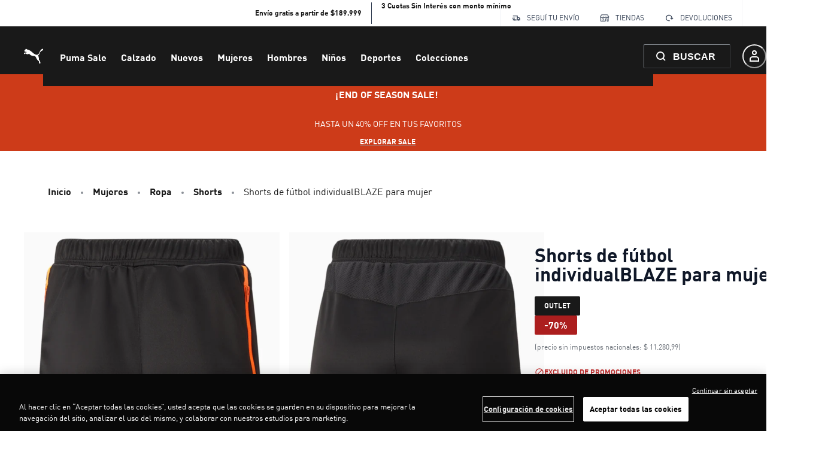

--- FILE ---
content_type: application/javascript; charset=utf8
request_url: https://ar.puma.com/mobify/bundle/4564/9408.js
body_size: 14110
content:
"use strict";(self.__LOADABLE_LOADED_CHUNKS__=self.__LOADABLE_LOADED_CHUNKS__||[]).push([[9408],{63007:(e,t,a)=>{a.d(t,{A:()=>O});var r=a(55912),n=a(27188),l=a(54513),o=a(53828),i=a(19836),s=a.n(i),c=a(73352),u=a(86400),d=a(55939),p=a(54019),m=a(36287),b=a(99697),g=a(85924),v=a(64035);const f=["images","ratio","lazy","isLoading","triggerZoomOnClick","labels"];function y(e,t){var a=Object.keys(e);if(Object.getOwnPropertySymbols){var r=Object.getOwnPropertySymbols(e);t&&(r=r.filter((function(t){return Object.getOwnPropertyDescriptor(e,t).enumerable}))),a.push.apply(a,r)}return a}function E(e){for(var t=1;t<arguments.length;t++){var a=null!=arguments[t]?arguments[t]:{};t%2?y(Object(a),!0).forEach((function(t){(0,r.A)(e,t,a[t])})):Object.getOwnPropertyDescriptors?Object.defineProperties(e,Object.getOwnPropertyDescriptors(a)):y(Object(a)).forEach((function(t){Object.defineProperty(e,t,Object.getOwnPropertyDescriptor(a,t))}))}return e}const h=e=>{let{images:t,ratio:a=1,lazy:r=!1,isLoading:i,triggerZoomOnClick:s=()=>{},labels:y=[]}=e,E=(0,l.A)(e,f);const h=r?"lazy":"eager",O=(0,c.Vl)("ImageScroller");return o.createElement(g.A,(0,n.A)({elements:t,isLoading:i,slideContent:(e,t)=>i?o.createElement(u.B,{"data-testid":"scroller-item-skeleton"},o.createElement(d.g,{ratio:a,"data-testid":"scroller-item"},o.createElement(p.E,null))):o.createElement(m.az,{onClick:s},o.createElement(d.g,{ratio:a,"data-testid":"scroller-item"},o.createElement(v.A,{"data-index":t,alt:null==e?void 0:e.alt,title:null==e?void 0:e.title,loading:h,src:(null==e?void 0:e.disBaseLink)||(null==e?void 0:e.link),fetchpriority:t<2?"high":"auto"})),0===t&&y&&o.createElement(b.A,(0,n.A)({labels:y},O.labels)))},E))};h.displayName="ImageScroller",h.propTypes=E(E({},g.A.propTypes),{},{images:s().array,ratio:s().number,lazy:s().bool,triggerZoomOnClick:s().func,labels:s().array});const O=h},55983:(e,t,a)=>{a.d(t,{A:()=>d});var r=a(27188),n=a(54513),l=a(53828),o=a(19836),i=a.n(o),s=a(4766);const c=["rules","children"],u=e=>{var t;let{rules:a=[],children:o}=e,i=(0,n.A)(e,c);const u=(null==a||null===(t=a.find((e=>e.title)))||void 0===t?void 0:t.content)||(null==i?void 0:i.title);return l.createElement(s.A,(0,r.A)({},i,{title:u}),a.filter((e=>!e.ID.startsWith("ff_"))).map((e=>e.name?l.createElement("meta",{key:e.ID,name:e.ID,content:e.content}):e.property?l.createElement("meta",{key:e.ID,property:e.ID,content:e.content}):void 0)),o)};u.propTypes={rules:i().array,children:i().node,title:i().string};const d=u},14976:(e,t,a)=>{a.d(t,{A:()=>w});var r=a(27188),n=a(54513),l=a(53828),o=a(19836),i=a.n(o),s=a(42739),c=a(15762),u=a(47021),d=a(21822),p=a(60386),m=a(72850),b=a(5435),g=a(34642),v=a(40826),f=a(73352),y=a(90176);const E=["categories","product","includeStructuredData"],h=e=>{var t,a,o,i,h;let{categories:O,product:A,includeStructuredData:_}=e,w=(0,n.A)(e,E);const P=(0,f.o5)("Breadcrumb"),k=(0,s.useLocation)(),{formatMessage:S}=(0,c.A)(),j=null===(t=k.state)||void 0===t?void 0:t.fromSearchPage,M=null===(a=k.state)||void 0===a?void 0:a.plpParams,C=null===(o=k.state)||void 0===o?void 0:o.plpScrollPosition,z=null===(i=k.state)||void 0===i?void 0:i.plpCategoryId,D=e=>{const t={pathname:(0,g.XX)(e)};return(e.id===z||j)&&(t.search=M,t.state={plpScrollPosition:C}),t},T=[{c_canonicalUrl:"/search",id:"search",name:S({id:"breadcrumbs.back_to_search_results",defaultMessage:[{type:0,value:"Back to search results"}]})}];return l.createElement(d.Q,(0,r.A)({className:"sf-breadcrumb"},P.container,{separator:l.createElement(b.ChevronRightIcon,P.icon)},w),_&&l.createElement(v.De,{categories:O,product:A}),null===(h=j?T:O)||void 0===h?void 0:h.map(((e,t)=>l.createElement(p.J,(0,r.A)({key:e.id,"data-testid":"sf-crumb-item"},P.breadcrumbItem,{onClick:()=>(0,y.zU)("searchParamsPLP")}),t!==O.length-1||A?l.createElement(m.w,(0,r.A)({as:u.A,to:D(e)},P.breadcrumbLink),e.name):l.createElement(m.w,(0,r.A)({as:"span"},P.breadcrumbLink,{isCurrentPage:!0}),e.name)))),A&&l.createElement(p.J,(0,r.A)({"data-testid":"sf-crumb-item"},P.breadcrumbItem),l.createElement(m.w,(0,r.A)({as:"span"},P.breadcrumbLink,{isCurrentPage:!0}),A.name)))};h.displayName="Breadcrumb",h.propTypes={categories:i().array,product:i().object,includeStructuredData:i().bool};const O=h,A=["categories"],_=e=>{let{categories:t}=e,a=(0,n.A)(e,A);const o={id:"home",name:(0,c.A)().formatMessage({defaultMessage:[{type:0,value:"Home"}],id:"breadcrumb.home"}),c_canonicalUrl:"/"};return l.createElement(O,(0,r.A)({categories:t?[o,...t]:t},a))};_.displayName="Breadcrumb",_.propTypes=O.propTypes;const w=_},82816:(e,t,a)=>{a.d(t,{E:()=>A,A:()=>z});var r=a(27188),n=a(55912),l=a(54513),o=a(53828),i=a(19836),s=a.n(i),c=a(36287),u=a(10577),d=a(55939),p=a(54019),m=a(73352),b=a(11956),g=a(30239),v=a(63007),f=a(99697),y=a(81644),E=a(86418),h=a(6537),O=a(64035);const A=()=>o.createElement(o.Fragment,null,o.createElement(g.qX,null,o.createElement(c.az,{"data-testid":"sf-image-gallery-skeleton"},o.createElement(u.x,{templateColumns:"repeat(2, 50%)",flexWrap:"wrap",gap:2},new Array(2).fill(0).map(((e,t)=>o.createElement(c.az,{key:t,width:"100%"},o.createElement(d.g,{ratio:1},o.createElement(p.E,null)))))))),o.createElement(g.cD,null,o.createElement(v.A,{isLoading:!0})));A.propTypes={size:s().bool};const _=({product:e,selectedVariationAttributes:t={},lazy:a=!1})=>{const{imageGroups:n,c_labels:l,c_imageConfig:i}=e||{},{site:s}=(0,h.A)(),{defaultProductImageConfig:p}=s,A=(0,o.useMemo)((()=>{var e;return(0,b.F)(n,{viewType:null===(e=i||p)||void 0===e?void 0:e.pdpImageViewType,selectedVariationAttributes:t})}),[t]),_=(0,o.useMemo)((()=>(0,b.F)(n,{viewType:null==i?void 0:i.pdpImageZoomViewType,selectedVariationAttributes:t})),[t]),w=(null==A?void 0:A.images)||[],P=(null==_?void 0:_.images)||w,k=a?"lazy":"eager",S=(0,m.Vl)("ImageGallery",{aspectRatio:null==i?void 0:i.pdpImageAspectRatio});return w.length?o.createElement(o.Fragment,null,o.createElement(y.yK,{images:P},(({onOpen:e})=>o.createElement(o.Fragment,null,o.createElement(g.qX,null,o.createElement(c.az,S.container,o.createElement(u.x,(0,r.A)({display:1===w.length?"block":"grid"},S.columns),w.map(((t,a)=>o.createElement(c.az,(0,r.A)({"data-testid":"image-container",key:a},S.imageWrapper,{onClick:e}),o.createElement(d.g,S.aspectRatio,o.createElement(O.A,{alt:null==t?void 0:t.alt,title:null==t?void 0:t.title,loading:k,src:t.disBaseLink||t.link,fetchpriority:a<2?"high":"auto",dataIndex:a})),0===a&&o.createElement(f.A,(0,r.A)({labels:l},S.labels)))))))),o.createElement(g.cD,null,o.createElement(v.A,{images:w,ratio:null==i?void 0:i.pdpImageAspectRatio,lazy:a,triggerZoomOnClick:e,labels:l})))))):o.createElement(E.A,{showText:!0})};_.propTypes={product:s().object,selectedVariationAttributes:s().object,size:s().string,lazy:s().bool};const w=_;var P=a(99121),k=a(61287);const S=["product"];function j(e,t){var a=Object.keys(e);if(Object.getOwnPropertySymbols){var r=Object.getOwnPropertySymbols(e);t&&(r=r.filter((function(t){return Object.getOwnPropertyDescriptor(e,t).enumerable}))),a.push.apply(a,r)}return a}function M(e){for(var t=1;t<arguments.length;t++){var a=null!=arguments[t]?arguments[t]:{};t%2?j(Object(a),!0).forEach((function(t){(0,n.A)(e,t,a[t])})):Object.getOwnPropertyDescriptors?Object.defineProperties(e,Object.getOwnPropertyDescriptors(a)):j(Object(a)).forEach((function(t){Object.defineProperty(e,t,Object.getOwnPropertyDescriptor(a,t))}))}return e}const C=e=>{let{product:t}=e,a=(0,l.A)(e,S);const{selectedVariationAttributes:n}=a,{imageGroups:i,c_imageConfig:s}=t||{};return!(0,o.useMemo)((()=>(0,b.F)(i,{viewType:null==s?void 0:s.pdpImageViewType,selectedVariationAttributes:n})),[n])&&i?o.createElement(A,null):o.createElement(w,(0,r.A)({},a,{product:M(M({},t),{},{c_labels:[]},!i&&{imageGroups:[{viewType:null==s?void 0:s.pdpImageViewType,images:[{disBaseLink:(0,P.sU)(k.rL.LARGE)}]}]})}))};C.propTypes={product:s().object,selectedVariationAttributes:s().object};const z=C},49408:(e,t,a)=>{a.d(t,{A:()=>Mt});var r=a(27188),n=a(60663),l=a(53828),o=a(19836),i=a.n(o),s=a(55912),c=a(42739),u=a(15762),d=a(33433),p=a(14893),m=a(73352),b=a(40133),g=a(45915),v=a(36287),f=a(54019),y=a(64194),E=a(78539),h=a(93122),O=a(82070),A=a(7200),_=a(80541),w=a(82816),P=a(14976),k=a(47021),S=a(58081),j=a(30239),M=a(25895),C=a(4973),z=a(22318),D=a(48045),T=a(86400),x=a(60981),I=a(58493),L=a(2133),B=a(17847);const N=({product:e})=>{const t=(0,m.o5)("ExpandableText",{isExpanded:!1,linesBeforeTruncatingText:2}),a=(0,L.uM)(e);return a?l.createElement(T.B,{gap:2},l.createElement(b.E,t.container,a),l.createElement(x.Xy,{pl:1},e.c_styleNumber&&l.createElement(x.ck,null,l.createElement(b.E,null,l.createElement(d.A,{id:"product_view.attribute.style_number_label",defaultMessage:[{type:0,value:"Style:"}]})," ",null==e?void 0:e.c_styleNumber)),e.c_colorName&&l.createElement(x.ck,null,l.createElement(b.E,null,l.createElement(d.A,{id:"variation_attributes.label.color",defaultMessage:[{type:0,value:"Color"}]}),": ",null==e?void 0:e.c_colorName))),l.createElement(I.N,(0,r.A)({},t.link,{alignItems:"flex-start",fontWeight:"bold",textTransform:"uppercase",onClick:()=>{const t=document.querySelector("#product-description-block");t&&t.scrollIntoView({block:"center",behavior:"smooth"}),(0,B.w3)("pdp:description:read-more-click",{product:e})}}),l.createElement(b.E,t.readMore,l.createElement(d.A,{id:"content.read_more",defaultMessage:[{type:0,value:"Read more"}]})))):l.createElement(l.Fragment,null)};N.propTypes={product:i().object};const F=N;var V=a(6537);const W=({product:e,accordionProps:t})=>{const{site:a}=(0,V.A)();return l.createElement(l.Fragment,null,(null==e?void 0:e.longDescription)&&l.createElement(v.az,{w:"full"},l.createElement(z.A,{accordionProps:t,iconType:"minus",shouldRenderOpen:!0,titleMessage:l.createElement(d.A,{id:"product_view.title.description",defaultMessage:[{type:0,value:"Description"}]})},l.createElement(F,{product:e}))),a.enableShippingCostCalculator&&!(null!=e&&e.c_comingSoon)&&l.createElement(v.az,{w:"full"},l.createElement(z.A,{accordionProps:t,onOpenCallback:()=>{(0,B.w3)("shipping-calculator:open",{product:e})},titleMessage:l.createElement(d.A,{defaultMessage:[{type:0,value:"Calculate shipping delivery"}],id:"shipping.cost.calculator.accordion.button"}),iconType:"minus"},l.createElement(D.A,{product:e}))))};W.propTypes={product:i().object,accordionProps:i().object};const $=W;var Q=a(82951),q=a(38340),R=a(66969);const U=({currency:e,priceData:t,product:a,isProductPartOfBundle:r})=>{const n=(0,m.o5)("ProductView",{});return l.createElement(y.z,n.headerContainer,l.createElement(E.T,n.nameAndBrandContainer,l.createElement(f.E,{isLoaded:null==a?void 0:a.name},l.createElement(q.D,n.name,null==a?void 0:a.name)),l.createElement(f.E,{isLoaded:null==a?void 0:a.brand},l.createElement(b.E,n.brand,null==a?void 0:a.brand))),l.createElement(T.B,{alignItems:"end"},!r&&l.createElement(l.Fragment,null,l.createElement(f.E,{isLoaded:a},(null==a?void 0:a.productPromotions)&&l.createElement(R.A,{product:a})),l.createElement(f.E,{isLoaded:null==t?void 0:t.currentPrice},(null==t?void 0:t.currentPrice)&&l.createElement(Q.A,{priceData:t,currency:e,variant:"pdp"})))))};U.propTypes={name:i().string,currency:i().string,category:i().array,priceData:i().object,product:i().object,isProductPartOfBundle:i().bool};const G=U;var H=a(72285),X=a(19078),K=a(5435),Z=a(1844);const Y=({product:e,priceData:t})=>{const{currency:a}=(0,A.H2)(),r=(0,u.A)();return null!=t&&t.currentPriceWithoutTaxes?l.createElement(b.E,{textStyle:"text.xs",color:"neutral.60"},r.formatMessage({id:"product.taxation_message",defaultMessage:[{type:0,value:"(Price without national taxes: "},{type:1,value:"price"},{type:0,value:")"}]},{price:r.formatNumber(t.currentPriceWithoutTaxes,{style:"currency",currency:(null==e?void 0:e.currency)||a})})):l.createElement(l.Fragment,null)};Y.propTypes={product:i().object,priceData:i().object};const J=Y;function ee(e,t){var a=Object.keys(e);if(Object.getOwnPropertySymbols){var r=Object.getOwnPropertySymbols(e);t&&(r=r.filter((function(t){return Object.getOwnPropertyDescriptor(e,t).enumerable}))),a.push.apply(a,r)}return a}const te=({product:e})=>{const{currency:t}=(0,A.H2)(),a=(0,m.o5)("ProductView",{}),{site:n}=(0,V.A)(),{productListPage:{discountPercentageLabel:o}={}}=n,i=o&&(null==e?void 0:e.c_discountPercentage),s=(0,l.useMemo)((()=>{var t;return null==e||null===(t=e.c_labels)||void 0===t?void 0:t.filter((e=>"itemsLeft"!==e.key&&"comingSoon"!==e.key))}),[null==e?void 0:e.c_labels]),c=(0,u.A)(),p=(0,Z.zn)(),g=(0,l.useMemo)((()=>(0,L.mY)(e,{showStrikethroughSalePrice:null==p?void 0:p.showStrikethroughSalePrice})),[e,null==p?void 0:p.showStrikethroughSalePrice]);return l.createElement(E.T,{gap:6,alignItems:"start"},l.createElement(y.z,a.headerContainer,l.createElement(E.T,a.nameAndBrandContainer,l.createElement(f.E,{isLoaded:null==e?void 0:e.name},l.createElement(q.D,a.name,null==e?void 0:e.name)),l.createElement(f.E,{isLoaded:null==e?void 0:e.c_labels},null==s?void 0:s.map(((e,t)=>l.createElement(H.A,{key:t,label:e}))))),l.createElement(f.E,{isLoaded:void 0!==(null==e?void 0:e.c_salePrice)},l.createElement(y.z,a.priceAndDiscountContainer,l.createElement(Q.A,{labelForA11y:null==e?void 0:e.name,currency:(null==e?void 0:e.currency)||t,priceData:g,variant:"pdp"}),i&&l.createElement(H.A,(0,r.A)({label:{text:l.createElement(d.A,{id:"product.discount_percentage",defaultMessage:[{type:0,value:"-"},{type:1,value:"percentage"},{type:0,value:"%"}],values:{percentage:null==e?void 0:e.c_discountPercentage}}),color:"brand.60"}},a.discountLabel))))),l.createElement(E.T,{alignItems:"flex-start"},l.createElement(J,{product:e,priceData:g}),(null==p?void 0:p.promotionCalloutPdpMessageEnabled)&&(null==e?void 0:e.c_promotionCalloutMessage)&&l.createElement(X.A,{message:null==e?void 0:e.c_promotionCalloutMessage})||(null==e?void 0:e.c_promotionExclusion)&&l.createElement(X.A,{icon:K.BlockOutlineIcon,message:c.formatMessage({id:"product.label.excluded_from_promotions",defaultMessage:[{type:0,value:"This product is excluded from our promotions."}]}),as:"h3"})),(null==e?void 0:e.c_styleNumber)&&l.createElement(y.z,null,l.createElement(b.E,{as:"h2",fontWeight:"semibold"},l.createElement(d.A,{id:"product_view.attribute.style_number_label",defaultMessage:[{type:0,value:"Style:"}]})),l.createElement(b.E,null,null==e?void 0:e.c_styleNumber)))};te.propTypes=function(e){for(var t=1;t<arguments.length;t++){var a=null!=arguments[t]?arguments[t]:{};t%2?ee(Object(a),!0).forEach((function(t){(0,s.A)(e,t,a[t])})):Object.getOwnPropertyDescriptors?Object.defineProperties(e,Object.getOwnPropertyDescriptors(a)):ee(Object(a)).forEach((function(t){Object.defineProperty(e,t,Object.getOwnPropertyDescriptor(a,t))}))}return e}({},G.propTypes);const ae=te;var re=a(1645),ne=a(98923),le=a(96325);const oe=({installment:e})=>{const t=(0,m.Vl)("ProductDetailInstallments");return l.createElement(g.s,t.container,l.createElement(K.PaymentCardIcon,t.icon),l.createElement(g.s,t.contentWrapper,l.createElement(b.E,t.text,e.message),l.createElement(g.s,t.iconsWrapper,l.createElement(le.A,{styles:t}))))};oe.propTypes={installment:i().shape({title:i().string,message:i().string})};const ie=oe,se=e=>{var t,a,n,o,i;const{product:s,usps:c}=e,p=(null==s?void 0:s.c_freeShippingDetails.isApplied)&&(null==s?void 0:s.c_freeShippingDetails.calloutMsg),b=!p&&(null==s?void 0:s.c_freeShippingDetails.detailsMsg),g=(0,m.Vl)("UspList",{variant:"pdp"}),v=(0,u.A)(),{currency:f}=(0,A.H2)();return l.createElement(E.T,g.list,p?l.createElement(re.A,(0,r.A)({icon:l.createElement(K.TruckIcon,null),text:null==s||null===(t=s.c_freeShippingDetails)||void 0===t?void 0:t.calloutMsg,variant:"success"},g.usp)):(null==s?void 0:s.c_freeShippingDetails.isApplied)&&l.createElement(re.A,(0,r.A)({icon:l.createElement(K.TruckIcon,null),text:l.createElement(d.A,{defaultMessage:[{type:0,value:"This item qualifies for free shipping!"}],id:"product.free_shipping"}),variant:"success"},g.usp)),b?l.createElement(re.A,(0,r.A)({icon:l.createElement(K.TruckIcon,null),text:null==s||null===(a=s.c_freeShippingDetails)||void 0===a?void 0:a.detailsMsg},g.usp)):!(null!=s&&null!==(n=s.c_freeShippingDetails)&&void 0!==n&&n.isApplied)&&(null==s||null===(o=s.c_freeShippingDetails)||void 0===o?void 0:o.freeShippingThreshold)&&l.createElement(re.A,(0,r.A)({icon:l.createElement(K.TruckIcon,null),text:l.createElement(d.A,{defaultMessage:[{type:0,value:"Free delivery on orders over "},{type:1,value:"amount"}],values:{amount:v.formatNumber(null==s||null===(i=s.c_freeShippingDetails)||void 0===i?void 0:i.freeShippingThreshold,{style:"currency",currency:f})},id:"product.approaching.free_shipping"})},g.usp)),l.createElement(ne.A,(0,r.A)({usps:c},g.usp)),(null==s?void 0:s.c_installment)&&l.createElement(ie,{installment:null==s?void 0:s.c_installment}),(null==s?void 0:s.c_isSustainable)&&l.createElement(re.A,(0,r.A)({icon:l.createElement(K.SustainableMaterialsIcon,null),text:l.createElement(d.A,{id:"product.label.sustainable_materials",defaultMessage:[{type:0,value:"This product is made of sustainable materials"}]}),variant:"success"},g.usp)),(null==s?void 0:s.c_isEcomExclusive)&&l.createElement(re.A,(0,r.A)({icon:l.createElement(K.EcomExclusiveIcon,null),text:l.createElement(d.A,{id:"product.label.ecom_exclusive",defaultMessage:[{type:0,value:"Ecom Exclusive"}]})},g.usp)))};se.propTypes={product:i().object,usps:i().array};const ce=se;var ue=a(21622),de=a(11359),pe=a(61287),me=a(76252),be=a(34642),ge=a(81238),ve=a(86681),fe=a(46946),ye=a(32146),Ee=a(30763),he=a(75011),Oe=a(38244),Ae=a(25610),_e=a(73295),we=a(28387),Pe=a(76315),ke=a(45825),Se=a(4254),je=a(97936),Me=a(85074),Ce=a(18670),ze=a(49785),De=a(6803);function Te(e,t){var a=Object.keys(e);if(Object.getOwnPropertySymbols){var r=Object.getOwnPropertySymbols(e);t&&(r=r.filter((function(t){return Object.getOwnPropertyDescriptor(e,t).enumerable}))),a.push.apply(a,r)}return a}function xe(e){for(var t=1;t<arguments.length;t++){var a=null!=arguments[t]?arguments[t]:{};t%2?Te(Object(a),!0).forEach((function(t){(0,s.A)(e,t,a[t])})):Object.getOwnPropertyDescriptors?Object.defineProperties(e,Object.getOwnPropertyDescriptors(a)):Te(Object(a)).forEach((function(t){Object.defineProperty(e,t,Object.getOwnPropertyDescriptor(a,t))}))}return e}const Ie=l.createContext(),Le=()=>(0,l.useContext)(Ie),Be=({product:e,isInline:t,children:a})=>{const r=Ve(),[n,o]=(0,l.useState)([]),i=(0,l.useMemo)((()=>{var t,a,r,n;const l=null==e||null===(t=e.variationValues)||void 0===t?void 0:t.size;return null==e||null===(a=e.variationAttributes)||void 0===a||null===(r=a.find((e=>"size"===e.id)))||void 0===r||null===(n=r.values.find((e=>e.value===l)))||void 0===n?void 0:n.name}),[e]);return l.createElement(Ie.Provider,{value:xe({product:e,label:i,isInline:t,subscriptions:n,setSubscriptions:o},r)},a,l.createElement(Ne,null))};Be.propTypes={children:i().node.isRequired,product:i().object.isRequired,isInline:i().bool};const Ne=e=>{let t=(0,r.A)({},((0,ye.A)(e),e));const a=(0,u.A)(),{isOpen:n,onClose:o,label:i}=Le();return l.createElement(Ee.aF,(0,r.A)({size:{md:"sm"},isOpen:n,onClose:()=>{o()}},t,{isCentered:!0,"data-testid":"size-out-of-stock-modal-close-button"}),l.createElement(he.m,null),l.createElement(Oe.$,null,l.createElement(Ae.r,{paddingX:"4",textAlign:"center"},a.formatMessage({defaultMessage:[{type:0,value:"Size "},{type:1,value:"size"},{type:0,value:" is out of stock."}],id:"subscribe_back_in_stock_modal.title"},{size:i||""}),l.createElement(_e.s,{"data-testid":"subscribe-back-in-stock-modal-close-button"})),l.createElement(we.c,null,l.createElement(Fe,null))))},Fe=()=>{const e=(0,u.A)(),{product:t,isInline:a,subscriptions:o,setSubscriptions:i}=Le(),{data:s}=(0,Me.J)(),c=(0,ze.mN)(),d=function({form:{control:e,formState:{errors:t}},prefix:a=""}){const{formatMessage:r}=(0,u.A)();return{email:{name:`${a}email`,label:r({defaultMessage:[{type:0,value:"Email"}],id:"use_login_fields.label.email"}),placeholder:r({defaultMessage:[{type:0,value:"Enter your email"}],id:"use_login_fields.placeholder.email"}),defaultValue:"",maxLength:pe.Kt,type:"text",rules:{required:r({defaultMessage:[{type:0,value:"Please enter your email address."}],id:"use_login_fields.error.required_email"}),pattern:{value:/\S+@\S+\.\S+/,message:r({id:"use_login_fields.error.wrong_format",defaultMessage:[{type:0,value:"Email with wrong format. Example: fast@forward.eu"}]})}},error:null==t?void 0:t[`${a}email`],control:e,variant:"default"},acceptsMarketing:{name:`${a}acceptsMarketing`,label:r({defaultMessage:[{type:0,value:"Sign me up for Forward emails (you can unsubscribe at any time)"}],id:"use_registration_fields.label.accepts_marketing"}),type:"checkbox",defaultValue:!1,error:t[`${a}acceptsMarketing`],control:e}}}({form:c,prefix:"bis_"}),{locale:m,site:g}=(0,V.A)(),[v,f]=(0,l.useState)({}),{callCustomAPI:y}=(0,je.N)();(0,l.useEffect)((()=>{null!=s&&s.email&&(c.setValue("bis_email",s.email),c.trigger("bis_email"))}),[null==s?void 0:s.email]);const h=function(){var a=(0,n.A)((function*(a){const r=a.bis_email,n=(null==t?void 0:t.id)||(null==t?void 0:t.productId);if(o.some((e=>e.email===r&&e.pid===n)))return void f({msg:e.formatMessage({defaultMessage:[{type:0,value:"You have already subscribed for this product."}],id:"subscribe_back_in_stock_modal.already_subbed"}),color:"blue.500",status:"info"});const l=yield y({endpoint:`subscribe?siteId=${g.id}&locale=${null==m?void 0:m.id}`,method:"POST",body:{email:a.bis_email,pid:n,acceptsMarketing:a.bis_acceptsMarketing},apiName:"back-in-stock"});200===(null==l?void 0:l.status)?(i([...o,{email:a.bis_email,pid:n}]),f({msg:e.formatMessage({defaultMessage:[{type:0,value:"You will be notified when this product is back in stock!"}],id:"subscribe_back_in_stock_modal.success"}),color:"green.500",status:"success"}),a.bis_acceptsMarketing&&(0,B.w3)("back-in-stock:subscribe")):f({msg:e.formatMessage({defaultMessage:[{type:0,value:"Could not subscribe due to a general error."}],id:"subscribe_back_in_stock_modal.general_error"}),color:"red.500",status:"error"})}));return function(e){return a.apply(this,arguments)}}();return l.createElement("form",{onSubmit:c.handleSubmit(h)},l.createElement(E.T,{spacing:5},c.formState.isSubmitting&&l.createElement(De.A,null),l.createElement(b.E,{textAlign:a?"left":"center"},e.formatMessage({defaultMessage:[{type:0,value:"Unfortunately, this item is out of stock. Be the first to receive a notification when this item becomes available again."}],id:"subscribe_back_in_stock.text"})),l.createElement(Ce.A,(0,r.A)({},d.email,{inputProps:{"data-testid":"oos-notify-input"}})),l.createElement(Ce.A,d.acceptsMarketing),v.msg&&l.createElement(Pe.F,{status:v.status},l.createElement(ke._,{color:v.color,boxSize:4}),l.createElement(b.E,{fontSize:"sm",ml:3},v.msg)),l.createElement(p.$,{type:"submit",isDisabled:!c.formState.isValid,width:"100%",variant:"primary","data-testid":"oos-notify-submit"},e.formatMessage({defaultMessage:[{type:0,value:"Notify me"}],id:"subscribe_back_in_stock_modal.button"})),l.createElement(Se.h,null)))};Ne.propTypes={isOpen:i().bool,onClose:i().func,props:i().any};const Ve=()=>{const[e,t]=(0,l.useState)({isOpen:!1,data:null}),{pathname:a}=(0,c.useLocation)();return(0,l.useEffect)((()=>{e.isOpen&&t(xe(xe({},e),{},{isOpen:!1}))}),[a]),{isOpen:e.isOpen,data:e.data,onOpen:()=>{t({isOpen:!0,data:e.data})},onClose:()=>{t({isOpen:!1,data:e.data})}}},We=({children:e,disabled:t,exists:a,replenishable:n,href:o,label:i,name:s,selected:c,isFocusable:d,id:b,value:g,handleSelect:f,variant:y="square",product:E})=>{var h,O;const A=(0,m.o5)("SwatchGroup",{variant:y,disabled:t,selected:c}),_=(0,u.A)(),{site:w}=(0,V.A)(),P=(0,l.useMemo)((()=>{var e,r;return(null==w||null===(e=w.productDetailPage)||void 0===e||null===(r=e.enableBackInStockNotification)||void 0===r?void 0:r.includes(b))&&t&&a&&n}),[b,w,t,n]),k={color:{ariaLabel:_.formatMessage({id:"swatch.aria_label.color_name",defaultMessage:[{type:0,value:"Color "},{type:1,value:"name"}]},{name:s}),notAvailableAriaLabel:_.formatMessage({id:"swatch.aria_label.color_name_not_available",defaultMessage:[{type:0,value:"Color "},{type:1,value:"name"},{type:0,value:" not available"}]},{name:s})},size:{ariaLabel:_.formatMessage({id:"swatch.aria_label.size_name",defaultMessage:[{type:0,value:"Size "},{type:1,value:"name"}]},{name:s}),notAvailableAriaLabel:_.formatMessage({id:"swatch.aria_label.size_name_not_available",defaultMessage:[{type:0,value:"Size "},{type:1,value:"name"},{type:0,value:" not available"}]},{name:s})}},S=(null===(h=k[b])||void 0===h?void 0:h.ariaLabel)||s,j=(null===(O=k[b])||void 0===O?void 0:O.notAvailableAriaLabel)||s,M=(0,fe.A)({base:!1,lg:!0}),[C,z]=(0,l.useState)({}),D=(0,l.useCallback)((e=>{e.preventDefault(),f(g)}),[f]);(0,l.useEffect)((()=>{f&&z({[M?"onMouseEnter":"onClick"]:D})}),[D,M]);const{onOpen:T,isInline:x}=Le()||{};return l.createElement(p.$,(0,r.A)({},A.swatch,{as:o?ve.Link:"button",to:o,"aria-label":t?j:S,"aria-checked":c,"data-testid":(b+"-"+s+"-tile").toLowerCase(),isDisabled:t&&!P&&"color"!==b,variant:"outline",role:"radio",tabIndex:d?0:-1},o?{}:C,{onClick:()=>{P&&!x&&T(),(0,B.w3)("pdp:attribute-select:color",{id:b,value:g,product:E})}}),l.createElement(ge.o,A.swatchButton,e,i&&l.createElement(v.az,null,i)),P&&l.createElement(K.BellIcon,(0,r.A)({},A.notifyBackInStockIcon,{"ata-testid":"bell-icon","aria-label":_.formatMessage({defaultMessage:[{type:0,value:"Back in Stock Notification Subscription"}],id:"back-in-stock-subscribe-btn-aria-label"})})))};We.displayName="Swatch",We.propTypes={children:i().oneOfType([i().node,i().string]),disabled:i().bool,exists:i().bool,replenishable:i().bool,selected:i().bool,variant:i().oneOf(["square","circle"]),label:i().string,href:i().string,name:i().string,isFocusable:i().bool,id:i().string,value:i().string,handleSelect:i().func,product:i().object};const $e=We;var Qe=a(34441),qe=a(99121),Re=a(18376);function Ue(e,t){var a=Object.keys(e);if(Object.getOwnPropertySymbols){var r=Object.getOwnPropertySymbols(e);t&&(r=r.filter((function(t){return Object.getOwnPropertyDescriptor(e,t).enumerable}))),a.push.apply(a,r)}return a}function Ge(e){for(var t=1;t<arguments.length;t++){var a=null!=arguments[t]?arguments[t]:{};t%2?Ue(Object(a),!0).forEach((function(t){(0,s.A)(e,t,a[t])})):Object.getOwnPropertyDescriptors?Object.defineProperties(e,Object.getOwnPropertyDescriptors(a)):Ue(Object(a)).forEach((function(t){Object.defineProperty(e,t,Object.getOwnPropertyDescriptor(a,t))}))}return e}const He=e=>{var t,a,n,o,i;const{site:s}=(0,V.A)(),{hideOutOfStockSwatches:u}=s,d=(0,c.useLocation)(),{productId:p}=(0,c.useParams)(),m=new URLSearchParams(d.search),{app:b}=(0,Re.getConfig)(),{data:g}=(0,Qe.useProduct)({parameters:Ge({id:m.get("pid")||p,perPricebook:!0,allImages:!0},null==s||null===(t=s.productDetailPage)||void 0===t?void 0:t.detailParams),headers:{c_proxy_host:(0,be.$P)()+b.commerceAPI.proxyPath}},Ge({keepPreviousData:!0},null==s||null===(a=s.queryHooksConfig)||void 0===a?void 0:a.productDetail)),{value:f,selected:y}=e,E=null===(n=g||e.product)||void 0===n||null===(o=n.c_colorSwatches)||void 0===o?void 0:o.find((e=>e.value===f)),h=null==E||null===(i=E.productImage)||void 0===i?void 0:i.disBaseLink,O=E&&!(null!=E&&E.orderable)&&!(null!=E&&E.comingSoon),A=m.get("size"),_=`${e.href.split("?")[0]}?color=${f}${A?`&size=${A}`:""}`;return E&&(!O||y||!u||null!=E&&E.comingSoon)?l.createElement($e,(0,r.A)({},e,{variant:"square",disabled:O,href:_}),l.createElement(v.az,(0,r.A)({w:"66px",h:"66px",backgroundRepeat:"no-repeat",backgroundSize:"cover",backgroundImage:h||(0,qe.sU)(pe.rL.MEDIUM)},O?{boxShadow:"inset 66px 0 0 0 rgb(223, 224, 225, 0.5)"}:{}))):l.createElement(l.Fragment,null)};He.propTypes=$e.propTypes;const Xe=He;function Ke(e,t){var a=Object.keys(e);if(Object.getOwnPropertySymbols){var r=Object.getOwnPropertySymbols(e);t&&(r=r.filter((function(t){return Object.getOwnPropertyDescriptor(e,t).enumerable}))),a.push.apply(a,r)}return a}function Ze(e){for(var t=1;t<arguments.length;t++){var a=null!=arguments[t]?arguments[t]:{};t%2?Ke(Object(a),!0).forEach((function(t){(0,s.A)(e,t,a[t])})):Object.getOwnPropertyDescriptors?Object.defineProperties(e,Object.getOwnPropertyDescriptors(a)):Ke(Object(a)).forEach((function(t){Object.defineProperty(e,t,Object.getOwnPropertyDescriptor(a,t))}))}return e}const Ye=e=>{var t,a,r,n,o,i,s;const{id:c,showDisplayName:u,displayName:p,label:f="",variant:E}=e,h=(0,m.Vl)("SwatchGroup",{variant:E}),O=(0,Z.zn)(),{site:_}=(0,V.A)(),{app:w}=(0,Re.getConfig)(),P=(0,A.rn)(e.product),{data:k}=(0,Qe.useProduct)({parameters:Ze({id:null==P?void 0:P.productId},null==_||null===(t=_.productDetailPage)||void 0===t?void 0:t.detailParams),headers:{c_proxy_host:(0,be.$P)()+w.commerceAPI.proxyPath}},Ze({keepPreviousData:!0},null==_||null===(a=_.queryHooksConfig)||void 0===a?void 0:a.productDetail)),S=(null==k||null===(r=k.type)||void 0===r?void 0:r.variant)&&(null==k||null===(n=k.inventory)||void 0===n?void 0:n.orderable)&&(null==k||null===(o=k.inventory)||void 0===o?void 0:o.ats)<=(null==O?void 0:O.stockThreshold),j=null==k||null===(i=k.inventory)||void 0===i?void 0:i.ats;return l.createElement(g.s,h.swatchFlex,l.createElement(y.z,null,l.createElement(b.E,{as:"h2",fontWeight:"semibold"},`${f}${u?":":""}`),u&&l.createElement(v.az,null,p)),"size"===c&&(S?l.createElement(b.E,h.itemsLeft,l.createElement(d.A,{id:"product.items_left",defaultMessage:[{type:0,value:"Only "},{type:1,value:"count"},{type:0,value:" left"}],values:{count:j}})):(null==k||null===(s=k.type)||void 0===s?void 0:s.variant)&&l.createElement(b.E,h.itemsLeft,l.createElement(d.A,{id:"product.in_stock_message",defaultMessage:[{type:5,value:"ats",options:{0:{value:[{type:0,value:"not in stock"}]},other:{value:[{type:0,value:"in stock"}]}}}],values:{ats:j}}))))};Ye.propTypes={id:i().string,label:i().string,value:i().string,showDisplayName:i().bool,displayName:i().string,children:i().array,variant:i().string,product:i().object};const Je=Ye;var et=a(90176);const tt=e=>{const{id:t,ariaLabel:a,children:n,label:o="",value:i,handleChange:s=et.lQ,variant:c}=e,u=(0,m.Vl)("SwatchGroup",{variant:c}),[d,p]=(0,l.useState)(0),b=(0,l.useRef)(null),f=(0,l.useCallback)((e=>{const{key:t}=e,a=(e=1)=>{var t;let a=d+e;a=(d+e)%n.length,a=a<0?n.length-Math.abs(a):Math.abs(a);const r=null==b||null===(t=b.current)||void 0===t?void 0:t.children[a];p(a),null==r||r.focus()};switch(t){case"ArrowUp":case"ArrowLeft":e.preventDefault(),a(-1);break;case"ArrowDown":case"ArrowRight":e.preventDefault(),a(1);break;case" ":e.preventDefault(),(()=>{var e;const t=null==b||null===(e=b.current)||void 0===e?void 0:e.children[d];null==t||t.click()})()}}),[d]);return(0,l.useEffect)((()=>{if(!i)return;const e=l.Children.toArray(n).findIndex((({props:e})=>(null==e?void 0:e.value)===i));p(e)}),[]),(0,l.useEffect)((()=>{const e=l.Children.toArray(n)[d].props.value;s(e)}),[d]),l.createElement(v.az,{onKeyDown:f},l.createElement(g.s,(0,r.A)({},u.swatchGroup,{"data-testid":(a||o+"-container").toLowerCase(),role:"radiogroup","aria-label":a||o}),l.createElement(Je,(0,r.A)({},e,{showDisplayName:"size"!==t&&"accessorySize"!==t})),l.createElement(v.az,(0,r.A)({ref:b},u.swatchesWrapper),l.Children.toArray(n).map(((e,t)=>{const a=e.props.value===i;return l.cloneElement(e,{handleSelect:s,selected:a,isFocusable:i?a:0===t})})))))};tt.displayName="SwatchGroup",tt.propTypes={id:i().string,ariaLabel:i().string,label:i().string,displayName:i().string,children:i().node,handleChange:i().func,value:i().string,variant:i().string};const at=tt;var rt=a(37716);const nt=()=>{const e=(0,m.Vl)("SizeGuideButton"),{data:t,onOpen:a}=(0,C.xv)(),{sizeChartID:n}=t||{},{data:o}=(0,rt.A)(n);return l.createElement(l.Fragment,null,n&&o&&l.createElement(p.$,(0,r.A)({"data-testid":"size-guide-button",leftIcon:l.createElement(K.SizeGuideIcon,null),onClick:a},e.sizeGuideButton),l.createElement(d.A,{defaultMessage:[{type:0,value:"Size guide"}],id:"product_detail.size_guide"})))};var lt=a(44937),ot=a(75712);const it=({product:e})=>{const{formatDate:t}=(0,u.A)();return l.createElement(E.T,null,l.createElement(b.E,{fontWeight:"bold"},l.createElement(d.A,{id:"product.coming_soon.available_date",defaultMessage:[{type:0,value:"This item will be available to order on "},{type:1,value:"date"}],values:{date:t(new Date(null==e?void 0:e.c_comingSoonUntilDate),{day:"2-digit",month:"2-digit",hour:"numeric",minute:"2-digit",timeZoneName:"short"})}})),l.createElement(ot.c,{my:5,borderColor:"neutral.20"}),l.createElement(p.$,{variant:"unstyled",width:"100%",backgroundColor:"neutral.20",height:16},l.createElement(d.A,{id:"product.coming_soon.button",defaultMessage:[{type:0,value:"Coming Soon"}]})))};it.propTypes={product:i().object};const st=it;function ct(e,t){var a=Object.keys(e);if(Object.getOwnPropertySymbols){var r=Object.getOwnPropertySymbols(e);t&&(r=r.filter((function(t){return Object.getOwnPropertyDescriptor(e,t).enumerable}))),a.push.apply(a,r)}return a}const ut=e=>{let t=(0,r.A)({},((0,ye.A)(e),e));const{id:a,product:n,label:o}=function(e){for(var t=1;t<arguments.length;t++){var a=null!=arguments[t]?arguments[t]:{};t%2?ct(Object(a),!0).forEach((function(t){(0,s.A)(e,t,a[t])})):Object.getOwnPropertyDescriptors?Object.defineProperties(e,Object.getOwnPropertyDescriptors(a)):ct(Object(a)).forEach((function(t){Object.defineProperty(e,t,Object.getOwnPropertyDescriptor(a,t))}))}return e}({},t),i=(0,lt.J)();return null!=n&&n.c_comingSoon&&"size"===a&&!et.S$?l.createElement(st,{product:n}):l.createElement(l.Fragment,null,l.createElement(at,(0,r.A)({},t,{label:i({id:a,name:o})})),"color"===a&&(null==n?void 0:n.c_specialMessage)&&l.createElement(y.z,{py:2},l.createElement(K.InfoFilledIcon,{boxSize:5}),l.createElement(b.E,{textTransform:"uppercase",fontWeight:"bold",color:"neutral.100",textStyle:"text.sm"},null==n?void 0:n.c_specialMessage)),"size"===a&&l.createElement(nt,null))};var dt=a(54513);const pt=e=>{var t,a;let r;switch(e.key){case"ArrowUp":case"ArrowLeft":e.preventDefault(),r=e.target.previousElementSibling||e.target.parentElement.lastElementChild;break;case"ArrowDown":case"ArrowRight":e.preventDefault(),r=e.target.nextElementSibling||e.target.parentElement.firstElementChild}null===(t=r)||void 0===t||t.click(),null===(a=r)||void 0===a||a.focus()},mt=["label","href","variant","disabled","selected","isFocusable","exists","product"],bt=e=>{let{label:t,href:a,variant:n,disabled:o,selected:i,isFocusable:s,exists:c,product:d}=e,p=(0,dt.A)(e,mt);const g=(0,m.Vl)("SizeTile",{variant:n,disabled:o,selected:i,exists:c}),f=(0,u.A)(),{site:y}=(0,V.A)(),E=(0,l.useMemo)((()=>{var e,t;return(null==y||null===(e=y.productDetailPage)||void 0===e||null===(t=e.enableBackInStockNotification)||void 0===t?void 0:t.includes("size"))&&o&&c}),[y,o,c]),h=f.formatMessage({id:"size.tile.aria_label",defaultMessage:[{type:0,value:"Size "},{type:1,value:"size"}]},{size:t}),O=f.formatMessage({id:"size.tile.aria_label.out_of_stock",defaultMessage:[{type:0,value:"Size "},{type:1,value:"size"},{type:0,value:" out of stock"}]},{size:t}),{onOpen:A,isInline:_}=Le()||{};return l.createElement(v.az,(0,r.A)({"data-testid":"sf-sizetile",as:ve.Link,to:a,tabIndex:s?0:-1,onKeyDown:pt,"aria-label":"disabled"===n?O:h},p,g.container,{onClick:()=>{E&&!_&&A(),(0,B.w3)("pdp:attribute-select:size",{product:d})}}),l.createElement(v.az,g.tile,l.createElement(b.E,g.size,t),E&&l.createElement(K.BellIcon,(0,r.A)({},g.notifyBackInStockIcon,{"aria-label":f.formatMessage({defaultMessage:[{type:0,value:"Back in Stock Notification Subscription"}],id:"back-in-stock-subscribe-btn-aria-label"})}))))};bt.displayName="SizeTile",bt.propTypes={label:i().string,variant:i().string,href:i().string,isFocusable:i().bool,selected:i().bool,disabled:i().bool,exists:i().bool,product:i().object};const gt=bt;var vt=a(86284);const ft=e=>{const t=e.label,{shouldChangeSize:a,getPdpTileSize:n}=(0,vt.A)();let o=t;if(a(t)&&(o=n(t)),!e.disabled||e.exists)return l.createElement(gt,(0,r.A)({},e,{label:o,rel:"nofollow"}))};ft.displayName=gt.displayName,ft.propTypes=gt.propTypes;const yt=ft;var Et=a(55983);function ht(e,t){var a=Object.keys(e);if(Object.getOwnPropertySymbols){var r=Object.getOwnPropertySymbols(e);t&&(r=r.filter((function(t){return Object.getOwnPropertyDescriptor(e,t).enumerable}))),a.push.apply(a,r)}return a}function Ot(e){for(var t=1;t<arguments.length;t++){var a=null!=arguments[t]?arguments[t]:{};t%2?ht(Object(a),!0).forEach((function(t){(0,s.A)(e,t,a[t])})):Object.getOwnPropertyDescriptors?Object.defineProperties(e,Object.getOwnPropertyDescriptors(a)):ht(Object(a)).forEach((function(t){Object.defineProperty(e,t,Object.getOwnPropertyDescriptor(a,t))}))}return e}const At=(0,S.A)(p.$),_t=(0,l.forwardRef)((({product:e,category:t,showFullLink:a=!1,imageSize:o="md",addToCart:i,updateCart:s,viewContext:S,showWishlistButton:z=!1,isProductLoading:D,showInformation:T=!1,isProductPartOfSet:x=!1,isProductPartOfBundle:I=!1,childOfBundleQuantity:N=0,childProductOrderability:F,setChildProductOrderability:W,isBasketLoading:Q=!1,onVariantSelected:q=()=>{},validateOrderability:R=(t,a,r)=>{var n;return!D&&((null==t?void 0:t.orderable)||!(null!=e&&e.variationAttributes))&&a>0&&(null==t||null===(n=t.variationValues)||void 0===n?void 0:n.size)&&(0===r&&1===a?t.orderable:a<=r)},showImageGallery:U=!0,setSelectedBundleQuantity:G=()=>{},selectedBundleParentQuantity:H=1,showQuantityPicker:X=!0},Y)=>{var J,ee;const{currency:te}=(0,A.H2)(),re=(0,de.d)(),ne=(0,u.A)(),le=(0,c.useLocation)(),{isOpen:oe,onOpen:ie,onClose:se}=(0,_.SM)(),ge=(0,m.o5)("ProductView",{}),[ve,fe]=(0,l.useState)(!1),{showLoading:ye,isOutOfStock:Ee,showOutOfStockMessage:he,showInventoryMessage:Oe,inventoryMessage:Ae,quantity:_e,minOrderQuantity:we,maxOrderQuantity:Pe,setQuantity:ke,variant:Se,variationParams:je,variationAttributes:Me,stockLevel:Ce,stepQuantity:ze,unfulfillable:De,showMissingPriceMessage:Te,missingPriceMessage:xe,showOrderQuantityMessage:Ie,orderQuantityMessage:Le,handleAddToCartError:Ne,shouldAddNoIndexTag:Ve}=(0,A.Ki)(e,x,I),We=(0,l.useMemo)((()=>(0,L.mY)(e,{quantity:_e})),[e,_e]),{isInWishlist:$e,onFavouriteToggle:Qe,isLoading:qe,isUpdating:Re}=(0,ue.T)(),Ue=!D,Ge=null==e||null===(J=e.type)||void 0===J?void 0:J.set,He=null==e||null===(ee=e.type)||void 0===ee?void 0:ee.bundle,Ke=(0,l.useRef)(null),{disableButton:Ze,customInventoryMessage:Ye}=(0,l.useMemo)((()=>{let e=Oe,t="";if(!e&&(Ge||He)&&F){const a=Object.keys(F).find((e=>F[e].showInventoryMessage));if(e=!!a||Oe||Te,a){const e=F[a];e.unfulfillable&&(t=ne.formatMessage({defaultMessage:[{type:0,value:"Only "},{type:1,value:"stockLevel"},{type:0,value:" left for "},{type:1,value:"productName"},{type:0,value:"!"}],id:"use_product.message.inventory_remaining_for_product"},{stockLevel:e.stockLevel,productName:e.productName})),e.isOutOfStock&&(t=ne.formatMessage({defaultMessage:[{type:0,value:"Out of stock for "},{type:1,value:"productName"}],id:"use_product.message.out_of_stock_for_product"},{productName:e.productName}))}}return{disableButton:e,customInventoryMessage:t}}),[Oe,F]),Je=(e={})=>{const{scrollErrorIntoView:t=!0}=e,a=R(Se,_e,Ce),r=!Ge&&!He&&!a,n=r&&t;return fe(r),n&&Ke.current.scrollIntoView({behavior:"smooth",block:"center"}),a},{setSizeGuideData:et}=(0,C.xv)(),tt=(0,Z.zn)().asArrayOfSplitValues("productUsp","|"),at=(null==e?void 0:e.c_comingSoon)||(!Se||Me.length>0&&Me.every((e=>!!e.selectedValue.value)))&&Ee,rt=()=>{const t=[],a={update:ne.formatMessage({defaultMessage:[{type:0,value:"Update"}],id:"product_view.button.update"}),addToCart:ne.formatMessage({defaultMessage:[{type:0,value:"Add to Cart"}],id:"product_view.button.add_to_cart"}),addSetToCart:ne.formatMessage({defaultMessage:[{type:0,value:"Add Set to Cart"}],id:"product_view.button.add_set_to_cart"}),addBundleToCart:ne.formatMessage({defaultMessage:[{type:0,value:"Add Bundle to Cart"}],id:"product_view.button.add_bundle_to_cart"}),addToWishlist:ne.formatMessage({defaultMessage:[{type:0,value:"Add to Wishlist"}],id:"product_view.button.add_to_wishlist"}),removeFromWishlist:ne.formatMessage({defaultMessage:[{type:0,value:"Remove from Wishlist"}],id:"product_view.button.remove_from_wishlist"}),addSetToWishlist:ne.formatMessage({defaultMessage:[{type:0,value:"Add Set to Wishlist"}],id:"product_view.button.add_set_to_wishlist"}),addBundleToWishlist:ne.formatMessage({defaultMessage:[{type:0,value:"Add Bundle to Wishlist"}],id:"product_view.button.add_bundle_to_wishlist"})},o=function(){var t=(0,n.A)((function*(){if(!Je())return null;if(!i&&!s)return null;if(s)yield s(Se||e,_e);else try{if(!Se&&!Ge&&e.variants)return void re({title:ne.formatMessage(pe._C),status:"error"});const t=yield i(Se,_e);t&&ie({product:e,itemsAdded:t,selectedQuantity:_e})}catch(e){Ne?Ne(e):re({title:ne.formatMessage(pe.gS),status:"error"})}}));return function(){return t.apply(this,arguments)}}(),c=$e((null==Se?void 0:Se.productId)||(null==e?void 0:e.id));return!i&&!s||I||t.push(l.createElement(p.$,(0,r.A)({key:"cart-button","data-testid":"add-to-cart-button",onClick:o,isDisabled:Ze,isLoading:Q,width:"100%",variant:"primary",size:"lg",leftIcon:l.createElement(K.BasketIcon,null)},ge.addToCartButton),l.createElement(b.E,null,s?a.update:Ge?a.addSetToCart:He?a.addBundleToCart:a.addToCart))),z&&!I&&t.push(l.createElement(ot,(0,r.A)({key:"wishlist-button","data-testid":"wishlist-button",onClick:()=>{var t;return Qe(!c,Se?Ot(Ot({},e),{},{id:Se.productId}):e,null==e||null===(t=e.master)||void 0===t?void 0:t.masterId)},isDisabled:qe||!Ue,isLoading:qe||Re,width:"100%",variant:"outline",size:"lg",leftIcon:c?l.createElement(K.HeartSolidIcon,null):l.createElement(K.HeartIcon,null)},ge.addToWishlistButton),l.createElement(b.E,null,c?a.removeFromWishlist:Ge?a.addSetToWishlist:He?a.addBundleToWishlist:a.addToWishlist))),t};"function"==typeof Y&&(Y=Y.bind({validateOrderability:Je})),I&&_e!=H*N&&ke(H*N);const{site:nt}=(0,V.A)(),{enableAnonymousWishList:lt}=nt,ot=lt?p.$:At;return(0,l.useEffect)((()=>{oe&&se()}),[le.pathname]),(0,l.useEffect)((()=>{Ge||He||!R(Se,_e,Ce)||fe(!1)}),[je]),(0,l.useEffect)((()=>{Se&&q(e,Se,_e)}),[null==Se?void 0:Se.productId,_e]),(0,l.useEffect)((()=>{if(I||x){const t=e.itemId??e.id;W((a=>Ot(Ot({},a),{},{[t]:{showInventoryMessage:Oe,isOutOfStock:Ee,unfulfillable:De,stockLevel:Ce,productName:null==e?void 0:e.name}})))}}),[Oe,Ae]),(0,l.useEffect)((()=>{const a=null==e?void 0:e.c_sizeChartID;et({product:e,category:t,sizeChartID:a})}),[e]),(0,l.useEffect)((()=>{Pe&&_e>Pe&&ke(Pe)}),[Pe]),l.createElement(Be,{product:Se||e,isInline:"modal"===S},l.createElement(Et.A,{title:(null==e?void 0:e.pageTitle)||(null==e?void 0:e.name),description:(0,L.Yi)(e),rules:null==e?void 0:e.c_metadata,noIndex:Ve}),l.createElement(g.s,{direction:"column","data-testid":"product-view",ref:Y},!I&&l.createElement(v.az,ge.breadcrumbContainer,l.createElement(f.E,(0,r.A)({isLoaded:(null==t?void 0:t.length)>0},!(null!=t&&t.length)>0&&Ot({},ge.breadcrumbLoading)),l.createElement(j.qX,{display:"inline-block"},l.createElement(P.A,{categories:t,product:e})),l.createElement(j.cD,{display:"inline-flex"},l.createElement(y.z,null,l.createElement(me.A,{category:null==t?void 0:t.slice(-1)[0]}))))),l.createElement(g.s,(0,r.A)({direction:["column","column","column","row"]},ge.content),U&&l.createElement(v.az,{flex:1},e?l.createElement(l.Fragment,null,l.createElement(w.A,{product:e,size:o,selectedVariationAttributes:je,lazy:x||I}),l.createElement(j.qX,null,a&&e&&l.createElement(k.A,{to:(0,be.ec)(e),color:"blue.600"},l.createElement(d.A,{id:"product_view.link.full_details",defaultMessage:[{type:0,value:"See full details"}]})))):l.createElement(w.E,null)),l.createElement(E.T,(0,r.A)({align:"stretch",gap:4,flex:1},ge.informationColumn),l.createElement(ae,{name:null==e?void 0:e.name,product:e,priceData:We,currency:(null==e?void 0:e.currency)||te,category:t,isProductPartOfBundle:I}),l.createElement(E.T,{align:"stretch",spacing:4},I&&l.createElement(v.az,null,l.createElement(b.E,{fontWeight:"medium",fontSize:"md","aria-label":"price"},l.createElement("label",null,ne.formatMessage({defaultMessage:[{type:0,value:"Quantity"}],id:"product_view.label.quantity"}),": ",N))),ye?l.createElement(l.Fragment,null,l.createElement(f.E,{height:6,width:32}),l.createElement(f.E,{height:20,width:64}),l.createElement(f.E,{height:6,width:32}),l.createElement(f.E,{height:20,width:64})):Me.map((({id:t,name:a,selectedValue:n,values:o})=>{const i=o.map((({href:a,name:o,image:i,value:s,orderable:c,exists:u,replenishable:d},p)=>{const m=i?l.createElement(v.az,{height:"100%",width:"100%",minWidth:"32px",backgroundRepeat:"no-repeat",backgroundSize:"cover",backgroundColor:o.toLowerCase()},l.createElement(h.E,(0,r.A)({src:i.disBaseLink||i.link,alt:o},ge.innerCircle))):o,b=Boolean(null==n?void 0:n.value),g=(null==n?void 0:n.value)===s,f=g||!b&&0===p;return{size:l.createElement(yt,{key:s,href:a,disabled:!c,selected:g,variant:(null==n?void 0:n.value)===s&&c?"active":c?"":"disabled",label:o,isFocusable:f,exists:u,value:s,product:e})}[t]||l.createElement(Xe,{key:s,id:t,href:a,disabled:!c,exists:u,replenishable:d,value:s,name:o,variant:"color"===t?"circle":"square",selected:g,isFocusable:f,product:e},m)}));return l.createElement(ut,{key:t,id:t,"data-testid":t+"-tile",value:null==n?void 0:n.value,variant:t,displayName:(null==n?void 0:n.name)||"",label:ne.formatMessage({defaultMessage:[{type:1,value:"variantType"}],id:"product_view.label.variant_type"},{variantType:a}),product:e},i)})),!Ge&&!I&&X&&l.createElement(E.T,{align:"stretch",maxWidth:"200px"},l.createElement(v.az,{fontWeight:"bold"},l.createElement(b.E,{as:"h2"},ne.formatMessage({defaultMessage:[{type:0,value:"Quantity:"}],id:"product_view.label.quantity"}))),l.createElement(M.A,{id:"quantity",step:ze,value:_e,min:we,max:Pe,product:e,onChange:(t,a)=>{a>=0?(ke(a),He&&G(a)):""===t&&ke(t),(0,B.w3)("pdp:quantity-change",{product:e})},onBlur:e=>{const t=e.target.value;(parseInt(t)<0||""===t)&&(ke(we),He&&G(we))},onFocus:e=>{e.target.select()}})),l.createElement(v.az,{ref:Ke},!ye&&ve&&l.createElement(O.z,{in:!0},l.createElement(b.E,{color:"orange.600",fontWeight:600,marginBottom:8},ne.formatMessage({id:"product_view.message.select_all_options",defaultMessage:[{type:0,value:"Please select all your options above"}]}))),!ye&&at&&he&&l.createElement(O.z,{in:!0},l.createElement(b.E,ge.errorText,l.createElement(d.A,{defaultMessage:[{type:0,value:"The selection you made is not available, please select something else"}],id:"product_view.message.selection_unavailable"}))),!ye&&Te&&l.createElement(O.z,{in:!0},l.createElement(b.E,ge.errorText,xe)),!ye&&!Oe&&Ie&&l.createElement(O.z,{in:!0},l.createElement(b.E,ge.errorText,Le))),l.createElement(j.cD,null,a&&e&&l.createElement(k.A,{to:(0,be.ec)(e),color:"blue.600"},l.createElement(d.A,{id:"product_view.link.full_details",defaultMessage:[{type:0,value:"See full details"}]}))),Ge&&l.createElement("p",null,null==e?void 0:e.shortDescription)),l.createElement(v.az,null,!ye&&Oe&&!Ye&&l.createElement(O.z,{in:!0},l.createElement(b.E,ge.errorText,Ae)),!ye&&Ye&&l.createElement(O.z,{in:!0},l.createElement(b.E,{color:"orange.600",fontWeight:600,marginBottom:8},Ye)),Ee&&Se&&"modal"===S&&l.createElement(Fe,null),l.createElement(v.az,(0,r.A)({display:x?"flex":["none","none","none","flex"]},ge.buttonsContainer),rt()),tt&&l.createElement(ce,(0,r.A)({product:e,usps:tt},ge.usps)),T&&l.createElement($,(0,r.A)({product:e},ge.productInformation))))),l.createElement(v.az,(0,r.A)({display:x||I?"none":["flex","flex","flex","none"]},ge.stickyButtonsContainer),rt())))}));_t.displayName="ProductView",_t.propTypes={product:i().object,isProductPartOfSet:i().bool,isProductPartOfBundle:i().bool,childOfBundleQuantity:i().number,category:i().array,isProductLoading:i().bool,isBasketLoading:i().bool,addToCart:i().func,showWishlistButton:i().bool,updateCart:i().func,updateWishlist:i().func,showFullLink:i().bool,imageSize:i().oneOf(["sm","md"]),childProductOrderability:i().object,setChildProductOrderability:i().func,onVariantSelected:i().func,validateOrderability:i().func,showImageGallery:i().bool,setSelectedBundleQuantity:i().func,selectedBundleParentQuantity:i().number,showInformation:i().bool,viewContext:i().string,showQuantityPicker:i().bool};const wt=_t;var Pt=a(61118),kt=a(16995),St=a(36722);const jt=(0,l.forwardRef)(((e,t)=>{var a;const o=(null==e||null===(a=e.product)||void 0===a?void 0:a.c_comingSoon)&&{addToCart:null,updateCart:null,showWishlistButton:!1,viewContext:void 0,showQuantityPicker:!1},{categoryComingFrom:i}=(0,l.useContext)(Pt.Ke),s=(null==i?void 0:i.parentCategoryTree)||e.category,c=(0,kt.jE)(),{getCustomerBasketQueryKey:u}=(0,St.h)(),d=(0,Qe.useCustomerId)(),p=function(){var t=(0,n.A)((function*(t,a){const r=yield e.addToCart(t,a);return r&&c.resetQueries(u(d)),r}));return function(e,a){return t.apply(this,arguments)}}();return l.createElement(wt,(0,r.A)({},e,{addToCart:p},o,{category:s,ref:t}))}));jt.displayName="ProductView",jt.propTypes={product:i().object,category:i().array,addToCart:i().func};const Mt=jt},25895:(e,t,a)=>{a.d(t,{A:()=>v});var r=a(27188),n=a(54513),l=a(53828),o=a(19836),i=a.n(o),s=a(73352),c=a(36287),u=a(66092),d=a(90176),p=a(61287),m=a(17847);const b=["max","availableQuantity","product"],g=e=>{var t;let{max:a,availableQuantity:o=a||p.ZD,product:i}=e,g=(0,n.A)(e,b);const v=(0,s.o5)("QuantityPicker"),f=Array.apply(0,Array(a||p.ZD));return null!=g&&null!==(t=g.product)&&void 0!==t&&t.c_comingSoon?l.createElement(l.Fragment,null):l.createElement(c.az,v.container,l.createElement(u.l,(0,r.A)({},g,{onChange:e=>{var t;const a=parseInt((null==e||null===(t=e.target)||void 0===t?void 0:t.value)||1,10);return(0,m.w3)("product:quantity-change",{product:i}),g.onChange("",a)},onFocus:d.lQ},v.select),f.map(((e,t)=>{let a=t+1;return l.createElement("option",{key:t,disabled:a>o,value:a},a)}))))};g.propTypes={onChange:i().func,max:i().number,product:i().object,availableQuantity:i().number};const v=g},76252:(e,t,a)=>{a.d(t,{A:()=>g});var r=a(27188),n=a(53828),l=a(19836),o=a.n(l),i=a(47021),s=a(5435),c=a(33433),u=a(73352),d=a(34642),p=a(90176);const m=({category:e,Icon:t=s.ArrowLeftIcon})=>{const a=(0,u.Vl)("BackToTopCategoryLink");if(!e||"root"===e.parentCategoryId)return n.createElement(i.A,(0,r.A)({},a.link,{href:"/"}),n.createElement(t,a.icon),n.createElement(c.A,{defaultMessage:[{type:0,value:"Back to Home"}],id:"product_list.backto_home"}));const l=e.parentCategoryTree?e.parentCategoryTree.find((t=>t.id==e.parentCategoryId)):e;return n.createElement(i.A,(0,r.A)({},a.link,{href:(e=>{const t=(0,p.Oi)("searchParamsPLP");return t?`${(0,d.XX)(e)}${t}`:(0,d.XX)(e)})(l),onClick:()=>(0,p.zU)("searchParamsPLP")}),n.createElement(t,a.icon),n.createElement(c.A,{defaultMessage:[{type:0,value:"Back to "},{type:1,value:"topCategory"}],id:"product_list.backto_top_category",values:{topCategory:l.name}}))};m.propTypes={category:o().object,Icon:o().object};const b=m,g=e=>n.createElement(b,(0,r.A)({},e,{Icon:s.ChevronLeftIcon}))},4973:(e,t,a)=>{a.d(t,{sp:()=>z,xv:()=>_});var r=a(55912),n=a(53828),l=a(32146),o=a(27188),i=a(42739),s=a(19836),c=a.n(s),u=a(30643),d=a(46946),p=a(30763),m=a(75011),b=a(38244),g=a(25610),v=a(73295),f=a(28387),y=a(54019),E=a(37716);function h(e,t){var a=Object.keys(e);if(Object.getOwnPropertySymbols){var r=Object.getOwnPropertySymbols(e);t&&(r=r.filter((function(t){return Object.getOwnPropertyDescriptor(e,t).enumerable}))),a.push.apply(a,r)}return a}function O(e){for(var t=1;t<arguments.length;t++){var a=null!=arguments[t]?arguments[t]:{};t%2?h(Object(a),!0).forEach((function(t){(0,r.A)(e,t,a[t])})):Object.getOwnPropertyDescriptors?Object.defineProperties(e,Object.getOwnPropertyDescriptors(a)):h(Object(a)).forEach((function(t){Object.defineProperty(e,t,Object.getOwnPropertyDescriptor(a,t))}))}return e}const A=n.createContext(),_=()=>(0,n.useContext)(A),w=({children:e})=>{const t=k();return n.createElement(A.Provider,{value:t},e,n.createElement(P,null))};w.propTypes={children:c().node.isRequired};const P=e=>{let t=(0,o.A)({},((0,l.A)(e),e));const{isOpen:a,onClose:r,data:i}=_(),{sizeChartID:s}=i||{},c=(0,d.A)({base:"full",lg:"2xl",xl:"4xl"}),{data:h,isLoading:O}=(0,E.A)(s,{enabled:a});return n.createElement(p.aF,(0,o.A)({size:c,isOpen:a,onClose:r},t),n.createElement(m.m,null),n.createElement(b.$,null,n.createElement(g.r,null,n.createElement(v.s,{"data-testid":"size-guide-modal-close-button"})),n.createElement(f.c,{"data-testid":"sf-size-guide-modal"},h&&n.createElement(u.A,{page:h}),O&&n.createElement(y.E,{height:"60vh"}))))};P.propTypes={product:c().object,isOpen:c().bool,onClose:c().func,props:c().any};const k=()=>{const[e,t]=(0,n.useState)({isOpen:!1,data:null}),{pathname:a}=(0,i.useLocation)();return(0,n.useEffect)((()=>{e.isOpen&&t(O(O({},e),{},{isOpen:!1}))}),[a]),{isOpen:e.isOpen,data:e.data,onOpen:()=>{t({isOpen:!0,data:e.data})},onClose:()=>{t({isOpen:!1,data:e.data})},setSizeGuideData:a=>{t({isOpen:e.isOpen,data:a})}}};var S=a(10789),j=a(17847);function M(e,t){var a=Object.keys(e);if(Object.getOwnPropertySymbols){var r=Object.getOwnPropertySymbols(e);t&&(r=r.filter((function(t){return Object.getOwnPropertyDescriptor(e,t).enumerable}))),a.push.apply(a,r)}return a}function C(e){for(var t=1;t<arguments.length;t++){var a=null!=arguments[t]?arguments[t]:{};t%2?M(Object(a),!0).forEach((function(t){(0,r.A)(e,t,a[t])})):Object.getOwnPropertyDescriptors?Object.defineProperties(e,Object.getOwnPropertyDescriptors(a)):M(Object(a)).forEach((function(t){Object.defineProperty(e,t,Object.getOwnPropertyDescriptor(a,t))}))}return e}const z=({children:e})=>{const t=D();return n.createElement(A.Provider,{value:t},e,n.createElement(P,null))};z.propTypes=w.propTypes;const D=e=>{const{sendGA4CustomEvent:t}=(0,S.vb)(),a=k(e),[r]=(0,j.Mo)("pdp:load");return C(C({},a),{},{onOpen:e=>{a.onOpen(e),null!=r&&r.product&&t({event:S.B1.GA4EC_CUSTOM,event_name:"sizechart",event_params:{item_id_ep:r.product.c_styleNumber,item_name_ep:r.product.name}})}})}},86284:(e,t,a)=>{a.d(t,{A:()=>s});var r=a(55912),n=a(1844),l=a(90176);function o(e,t){var a=Object.keys(e);if(Object.getOwnPropertySymbols){var r=Object.getOwnPropertySymbols(e);t&&(r=r.filter((function(t){return Object.getOwnPropertyDescriptor(e,t).enumerable}))),a.push.apply(a,r)}return a}function i(e){for(var t=1;t<arguments.length;t++){var a=null!=arguments[t]?arguments[t]:{};t%2?o(Object(a),!0).forEach((function(t){(0,r.A)(e,t,a[t])})):Object.getOwnPropertyDescriptors?Object.defineProperties(e,Object.getOwnPropertyDescriptors(a)):o(Object(a)).forEach((function(t){Object.defineProperty(e,t,Object.getOwnPropertyDescriptor(a,t))}))}return e}function s(){return i(i({},function(){const e=(0,n.zn)(),{sizeCalculationThreshold:t}=e;return{threshold:t,shouldChangeSize:e=>void 0!==t&&(0,l.F5)(e)&&e>=t,getPdpTileSize:e=>e,getPlpRefinementSize:e=>e}}()),{},{getPdpTileSize:e=>`${e-1} (${e} EUR)`,getPlpRefinementSize:e=>e-1})}}}]);

--- FILE ---
content_type: application/javascript; charset=utf8
request_url: https://ar.puma.com/mobify/bundle/4564/main.js
body_size: 137334
content:
(()=>{var e,t,r,o,n,a={39466:(e,t,r)=>{var o={"./flag-ae-circle.svg":[54038,4038],"./flag-ar-circle.svg":[21603,1603],"./flag-at-circle.svg":[53573,3573],"./flag-be-circle.svg":[96125,6125],"./flag-bg-circle.svg":[20255,255],"./flag-br-circle.svg":[31836,1836],"./flag-ca-circle.svg":[73008,3008],"./flag-ch-circle.svg":[96679,6679],"./flag-ci-circle.svg":[29288,9288],"./flag-cl-circle.svg":[30915,915],"./flag-cn-circle.svg":[53553,3553],"./flag-co-circle.svg":[7250,7250],"./flag-cz-circle.svg":[85973,5973],"./flag-de-circle.svg":[80107,107],"./flag-dk-circle.svg":[5189,5189],"./flag-dz-circle.svg":[72886,2886],"./flag-ec-circle.svg":[64768,4768],"./flag-ee-circle.svg":[32874,2874],"./flag-eg-circle.svg":[81292,1292],"./flag-es-circle.svg":[5488,5488],"./flag-fi-circle.svg":[51373,1373],"./flag-fr-circle.svg":[15608,5608],"./flag-gh-circle.svg":[41715,1715],"./flag-gr-circle.svg":[85593,5593],"./flag-hk-circle.svg":[87281,7281],"./flag-hr-circle.svg":[50474,474],"./flag-hu-circle.svg":[87775,7775],"./flag-id-circle.svg":[61789,1789],"./flag-ie-circle.svg":[61278,1278],"./flag-il-circle.svg":[43669,3669],"./flag-in-circle.svg":[31127,1127],"./flag-it-circle.svg":[44301,4301],"./flag-jp-circle.svg":[5634,5634],"./flag-kr-circle.svg":[66757,6757],"./flag-lt-circle.svg":[17716,7716],"./flag-lu-circle.svg":[21443,1443],"./flag-ma-circle.svg":[31366,1366],"./flag-mx-circle.svg":[45213,5213],"./flag-my-circle.svg":[24222,4222],"./flag-ng-circle.svg":[26027,6027],"./flag-nl-circle.svg":[72914,2914],"./flag-no-circle.svg":[30563,563],"./flag-nz-circle.svg":[2104,2104],"./flag-pe-circle.svg":[36279,6279],"./flag-ph-circle.svg":[90348,348],"./flag-pl-circle.svg":[15008,5008],"./flag-pt-circle.svg":[54056,4056],"./flag-py-circle.svg":[45067,5067],"./flag-ro-circle.svg":[71719,1719],"./flag-ru-circle.svg":[27901,7901],"./flag-sa-circle.svg":[62752,2752],"./flag-se-circle.svg":[75628,5628],"./flag-sg-circle.svg":[15658,5658],"./flag-sk-circle.svg":[70230,230],"./flag-sl-circle.svg":[22131,2131],"./flag-sn-circle.svg":[43329,3329],"./flag-th-circle.svg":[66904,6904],"./flag-tn-circle.svg":[94114,4114],"./flag-tr-circle.svg":[94670,4670],"./flag-tw-circle.svg":[86777,6777],"./flag-ua-circle.svg":[28462,8462],"./flag-uk-circle.svg":[25928,5928],"./flag-us-circle.svg":[46816,6816],"./flag-uy-circle.svg":[21942,1942],"./flag-ve-circle.svg":[58369,8369],"./flag-za-circle.svg":[47585,7585]};function n(e){if(!r.o(o,e))return Promise.resolve().then((()=>{var t=new Error("Cannot find module '"+e+"'");throw t.code="MODULE_NOT_FOUND",t}));var t=o[e],n=t[0];return r.e(t[1]).then((()=>r.t(n,23)))}n.keys=()=>Object.keys(o),n.id=39466,e.exports=n},83258:(e,t,r)=>{"use strict";r.r(t),r.d(t,{default:()=>jo});var o={};r.r(o),r.d(o,{A:()=>ue});var n=r(55912),a=r(60663),i=r(53828),l=r(19836),s=r.n(l),c=r(14824),d=(r(60906),r(64370));const u=e=>{Object.entries(e).forEach((([e,t])=>{if(!t.parts)return;const r=p(t);r.some((e=>!t.parts.includes(e)))&&console.error(`Missing parts in multipart component ${e}: Expected ${JSON.stringify(r)}, got ${JSON.stringify(t.parts)}`)}))},p=e=>{const t=new Set,r=e=>"function"==typeof e?r(e({})):Object.keys(e);return e.baseStyle&&r(e.baseStyle).forEach((e=>t.add(e))),e.variants&&r(e.variants).forEach((o=>r(e.variants[o]).forEach((e=>t.add(e))))),e.sizes&&r(e.sizes).forEach((o=>r(e.sizes[o]).forEach((e=>t.add(e))))),new Array(...t)},m={transparent:"transparent",current:"currentColor",black:"#000000",white:"#FFFFFF",whiteAlpha:{50:"rgba(255, 255, 255, 0.04)",100:"rgba(255, 255, 255, 0.06)",200:"rgba(255, 255, 255, 0.08)",300:"rgba(255, 255, 255, 0.16)",400:"rgba(255, 255, 255, 0.24)",500:"rgba(255, 255, 255, 0.36)",600:"rgba(255, 255, 255, 0.48)",700:"rgba(255, 255, 255, 0.64)",800:"rgba(255, 255, 255, 0.80)",900:"rgba(255, 255, 255, 0.92)"},blackAlpha:{50:"rgba(0, 0, 0, 0.04)",100:"rgba(0, 0, 0, 0.06)",200:"rgba(0, 0, 0, 0.08)",300:"rgba(0, 0, 0, 0.16)",400:"rgba(0, 0, 0, 0.3)",500:"rgba(0, 0, 0, 0.36)",600:"rgba(0, 0, 0, 0.48)",700:"rgba(0, 0, 0, 0.64)",800:"rgba(0, 0, 0, 0.80)",900:"rgba(0, 0, 0, 0.92)"},primary:{25:"#FAFEFF",50:"#E1F4F9",100:"#B2E4F1",200:"#81D1E8",300:"#54BFDF",400:"#33B2DB",500:"#0DA5D8",600:"#0098CA",700:"#0085B8",800:"#0074A4",900:"#005583"},error:{25:"#FFFBFA",50:"#FEF3F2",100:"#FEE4E2",200:"#FECDCA",300:"#FDA29B",400:"#F97066",500:"#F04438",600:"#D92D20",700:"#B42318",800:"#912018",900:"#7A271A"},warning:{25:"#FFFCF5",50:"#FFFAEB",100:"#FEF0C7",200:"#FEDF89",300:"#FEC84B",400:"#FDB022",500:"#F79009",600:"#DC6803",700:"#B54708",800:"#93370D",900:"#7A2E0E"},success:{25:"#F6FEF9",50:"#ECFDF3",100:"#D1FADF",200:"#A6F4C5",300:"#6CE9A6",400:"#32D583",500:"#12B76A",600:"#039855",700:"#027A48",800:"#05603A",900:"#054F31"},gray:{25:"#FCFCFD",50:"#F9FAFB",100:"#F2F4F7",200:"#EAECF0",300:"#D0D5DD",400:"#98A2B3",500:"#667085",600:"#475467",700:"#344054",800:"#1D2939",900:"#101828"},red:{50:"#FEF1EE",100:"#FEDED8",200:"#FEB8AB",300:"#FE8F7D",400:"#FE7765",500:"#FE5C4C",600:"#EA001E",700:"#BA0517",800:"#8E030F",900:"#640103"},orange:{50:"#FEF1ED",100:"#FFDED5",200:"#FEB9A5",300:"#FF906E",400:"#FF784F",500:"#FF5D2D",600:"#D83A00",700:"#AA3001",800:"#7E2600",900:"#541D01"},yellow:{50:"#FBF3E0",100:"#F9E3B6",200:"#FCC003",300:"#E4A201",400:"#D79304",500:"#CA8501",600:"#A86403",700:"#8C4B02",800:"#6F3400",900:"#4F2100"},green:{50:"#EBF7E6",100:"#CDEFC4",200:"#91DB8B",300:"#45C65A",400:"#41B658",500:"#3BA755",600:"#2E844A",700:"#22683E",800:"#194E31",900:"#0E3522"},teal:{50:"#DEF9F3",100:"#ACF3E4",200:"#04E1CB",300:"#01C3B3",400:"#03B4A7",500:"#06A59A",600:"#0B827C",700:"#056764",800:"#024D4C",900:"#023434"},blue:{50:"#EEF4FF",100:"#D8E6FE",200:"#AACBFF",300:"#78B0FD",400:"#57A3FD",500:"#1B96FF",600:"#0176D3",700:"#0B5CAB",800:"#014486",900:"#032D60"},cyan:{50:"#EAF5FE%",100:"#CFE9FE",200:"#90D0FE",300:"#1AB9FF",400:"#08ABED",500:"#0D9DDA",600:"#107CAD",700:"#05628A",800:"#084968",900:"#023248"},purple:{50:"#F6F2FB",100:"#ECE1F9",200:"#D78FF5",300:"#C29EF1",400:"#B78DEF",500:"#AD7BEE",600:"#9050E9",700:"#7526E3",800:"#5A1BA9",900:"#401075"},pink:{50:"#F9F0FF",100:"#F2DEFE",200:"#E5B9FE",300:"#D892FE",400:"#D17DFE",500:"#CB65FF",600:"#BA01FF",700:"#9602C7",800:"#730394",900:"#520066"}},g={transparent:m.transparent,current:m.current,black:m.black,white:m.white,silver:"#cbcbcb",neutral:{10:"#F6F7F8",20:"#DFE0E1",30:"#BDC1C5",40:"#A1A8AF",50:"#8C9198",60:"#676D75",70:"#50565E",80:"#3B4047",90:"#262A30",100:"#191919"},brand:{10:"#F8C6C6",20:"#F19595",30:"#E66B6B",40:"#D84949",50:"#C43030",60:"#AC1E1E",70:"#920F0F",80:"#710808",90:"#4C0303",100:"#260000"},info:{10:"#BFDAFB",20:"#8ABAF5",30:"#5B9CEC",40:"#3582DF",50:"#196ACD",60:"#0656B6",70:"#004599",80:"#003576",90:"#00234F",100:"#001126"},success:{10:"#E4E9B1",20:"#C4D477",30:"#A1BE49",40:"#81A828",50:"#649312",60:"#4D7D04",70:"#3B6700",80:"#2D5200",90:"#203C00",100:"#142600"},error:{10:"#FBC5BF",20:"#F5988A",30:"#EC715B",40:"#DF5335",50:"#CD3B19",60:"#B62906",70:"#991F00",80:"#761900",90:"#4F1100",100:"#260800"},warning:{10:"#FBE6BF",20:"#F5D18A",30:"#ECBD5B",40:"#DFAA35",50:"#CD9719",60:"#B68206",70:"#996D00",80:"#765400",90:"#4F3800",100:"#261B00"},blackAlpha:m.blackAlpha,whiteAlpha:m.whiteAlpha,gray:m.gray},f=g.success[60];g.error[500]=g.error[50],g.success[400]=f,g.success[500]=f;const b=g,y={imageBackground:"linear(270deg, #E6E5EA, #EEEEEE)",swatchSquare:"linear-gradient(to top left, white calc(50% - 1px), #c9c9c9, white calc(50% + 1px) )",swatchSquareSelected:"linear-gradient(to top left, transparent calc(50% - 1px), black, transparent calc(50% + 1px) )"};function h(e,t){var r=Object.keys(e);if(Object.getOwnPropertySymbols){var o=Object.getOwnPropertySymbols(e);t&&(o=o.filter((function(t){return Object.getOwnPropertyDescriptor(e,t).enumerable}))),r.push.apply(r,o)}return r}function v(e){for(var t=1;t<arguments.length;t++){var r=null!=arguments[t]?arguments[t]:{};t%2?h(Object(r),!0).forEach((function(t){(0,n.A)(e,t,r[t])})):Object.getOwnPropertyDescriptors?Object.defineProperties(e,Object.getOwnPropertyDescriptors(r)):h(Object(r)).forEach((function(t){Object.defineProperty(e,t,Object.getOwnPropertyDescriptor(r,t))}))}return e}const w=v(v({},r(92900).w4.space),{},{11:"2.75rem"});function x(e,t){var r=Object.keys(e);if(Object.getOwnPropertySymbols){var o=Object.getOwnPropertySymbols(e);t&&(o=o.filter((function(t){return Object.getOwnPropertyDescriptor(e,t).enumerable}))),r.push.apply(r,o)}return r}function E(e){for(var t=1;t<arguments.length;t++){var r=null!=arguments[t]?arguments[t]:{};t%2?x(Object(r),!0).forEach((function(t){(0,n.A)(e,t,r[t])})):Object.getOwnPropertyDescriptors?Object.defineProperties(e,Object.getOwnPropertyDescriptors(r)):x(Object(r)).forEach((function(t){Object.defineProperty(e,t,Object.getOwnPropertyDescriptor(r,t))}))}return e}const O={py:6,px:4,backgroundColor:"white",rounded:"base",boxShadow:"base"},A={px:[6,6,6,10],paddingTop:[6,6,6,8,8],paddingBottom:32,width:"100%",maxWidth:"container.xxxl",marginLeft:"auto",marginRight:"auto"},S={card:O,cardBordered:E(E({},O),{},{px:[4,4,5,6],border:"1px solid",borderColor:"gray.50"}),cardTop:{borderTop:"1px solid",borderColor:"gray.200"},ccIcon:{width:"34px",height:"22px"},page:A,homepage:E(E({},A),{},{paddingTop:0,paddingBottom:0}),fullBleed:{width:"100vw",position:"relative",left:"calc(-1 * (100vw - 100%) / 2)"},fullWidth:{width:"100vw",position:"relative",left:"calc(-1 * (100vw - 100%) / 2)"}};var C=r(86503),k=r(54476),P=r.n(k);const I=P()({baseStyle:{button:{paddingLeft:0,_hover:{background:"none"}},panel:{paddingTop:0,paddingBottom:0}}},{variants:{footer:{root:{backgroundColor:"neutral.100"},container:{borderTop:0,_last:{borderBottom:0}},button:{paddingLeft:1,paddingRight:1,color:"white",textTransform:"uppercase",fontWeight:"bold",fontSize:"lg",justifyContent:"space-between",_expanded:{backgroundColor:"neutral.80"}},panel:{paddingX:0}}}}),_=P()({variants:{notification:{display:"inline-flex",justifyContent:"center",position:"absolute",top:0,right:0,minWidth:5,height:5,color:"white",fontSize:"xs",backgroundColor:"blue.600",border:"1px solid",borderColor:"white",borderRadius:"full"}}},{baseStyle:{myAccount:{borderRadius:"full",padding:"4px 8px",fontWeight:700,border:"1px solid",display:"flex",justifyContent:"center",alignItems:"center",backgroundColor:"white",textTransform:"uppercase",gap:"4px",icon:{width:"16px",height:"16px"}},product:{display:"inline-flex",color:"white",paddingX:"1rem",paddingY:1,maxWidth:"100%",fontWeight:"bold",textTransform:"uppercase",borderRadius:"0.125rem",minHeight:"1.5rem",alignItems:"center",justifyContent:"center",whiteSpace:"pre-wrap",fontSize:"xs"}},variants:{notification:{backgroundColor:"brand.60",borderColor:"brand.60"},failed:{myAccount:{color:"brand.60",borderColor:"brand.10"}},muted:{myAccount:{color:"neutral.60",borderColor:"neutral.20"}},success:{myAccount:{color:"success.60",borderColor:"success.10"}},info:{myAccount:{color:"info.60",borderColor:"info.10"}},warning:{myAccount:{color:"warning.60",borderColor:"warning.10"}},outline:{product:{color:"black",borderColor:"neutral.100",border:"1px solid",backgroundColor:"white",fontSize:"xs"}},outlineBorderLeft:{product:{color:"black",borderColor:"neutral.100",borderLeft:"2px solid",backgroundColor:"white",fontSize:"xs",borderRadius:0}}}});var j=r(61287);const T={baseStyle:{borderRadius:"button",fontSize:"sm",_hover:{textDecoration:"none"},_active:{transform:"scale(0.96)"},_disabled:{opacity:1,pointerEvents:"none"},_focus:{outline:"none",boxShadow:"none"},sx:{".chakra-button__icon":{marginInlineStart:0,marginInlineEnd:0}},gap:2},variants:{primary:({colorScheme:e})=>({backgroundColor:`${e}.900`,color:"white",_hover:{bg:`${e}.700`,_disabled:{bg:`${e}.100`}},_active:{bg:`${e}.700`},_disabled:{bg:`${e}.100`},_focusVisible:{boxShadow:"0px 1px 2px rgba(16, 24, 40, 0.05), 0px 0px 0px 4px var(--chakra-colors-blackAlpha-400)"}}),outline:({colorScheme:e})=>({color:`${e}.800`,borderColor:`${e}.300`,_hover:{color:`${e}.800`,borderColor:`${e}.400`,bg:"blackAlpha.50",_disabled:{bg:"blackAlpha.50",color:`${e}.300`,borderColor:`${e}.200`}},_active:{bg:"blackAlpha.50",color:`${e}.800`,borderColor:`${e}.400`},_disabled:{bg:"blackAlpha.50",color:`${e}.300`,borderColor:`${e}.200`}}),secondary:({colorScheme:e})=>({backgroundColor:`${e}.200`,color:`${e}.900`,_hover:{bg:`${e}.300`,_disabled:{bg:`${e}.100`}},_active:{bg:`${e}.300`},_disabled:{bg:`${e}.100`},_focusVisible:{boxShadow:"0px 1px 2px rgba(16, 24, 40, 0.05), 0px 0px 0px 4px var(--chakra-colors-blackAlpha-300)"}}),primaryInvert:({colorScheme:e})=>({backgroundColor:"white",color:`${e}.900`,_hover:{bg:`${e}.100`,_disabled:{backgroundColor:"white",opacity:.5}},_active:{bg:`${e}.300`},_disabled:{backgroundColor:"white",opacity:.5},_focusVisible:{boxShadow:"0px 0px 0px 4px rgba(255, 255, 255, 0.5), 0px 1px 2px var(--chakra-colors-whiteAlpha-400)"}}),primaryOutlineInvert:{borderColor:"white",borderWidth:"1px",color:"white",_hover:{bg:"whiteAlpha.50",_disabled:{opacity:.5}},_active:{bg:"whiteAlpha.50"},_disabled:{opacity:.5},_focusVisible:{boxShadow:"0px 0px 0px 4px var(--chakra-colors-whiteAlpha-300)"}},footer:{backgroundColor:"gray.100",color:"black",_hover:{bg:"gray.200"},_active:{bg:"gray.300"},paddingLeft:3,paddingRight:3},link:{textStyle:"text.sm",fontWeight:"semibold",color:"gray.900",textDecoration:"underline",_disabled:{color:"gray.200",textDecoration:"none"}},"menu-link":{color:j.k9,justifyContent:"flex-start",width:"100%",_hover:{bg:j.aR,textDecoration:"underline",textDecorationColor:"gray.900"},_activeLink:{bg:j.aR,textDecoration:"none",borderLeft:"solid",borderLeftColor:"gray.600",borderLeftWidth:"4px"}},"menu-link-mobile":{color:j.k9,justifyContent:"center",fontSize:"md",fontWeight:"normal",_hover:{bg:j.aR,textDecoration:"underline",textDecorationColor:"gray.900"},_activeLink:{bg:j.CD,borderLeft:"solid",borderLeftColor:"gray.300",borderLeftWidth:"4px"}},"search-link":{color:"black",justifyContent:"flex-start",_hover:{textDecoration:"none"}},"quick-link":{display:"flex",alignItems:"center",background:"transparent",color:"gray.700",fontWeight:"normal",borderRightWidth:"1px",borderColor:"gray.100",borderRadius:0,height:"full",padding:"0.5rem 1rem","& .chakra-button__icon svg":{width:5,height:5}},underline:{textDecoration:"underline",fontWeight:"normal",_hover:{textDecoration:"underline"}}},sizes:{sm:{height:10,minWidth:10,fontSize:"xs"},md:{height:11,minWidth:11,fontSize:"sm"},lg:{height:12,minWidth:11,fontSize:"sm"}},defaultProps:{variant:"primary",colorScheme:"gray"}},D=({colorScheme:e})=>({color:`${e}.100`,bg:"transparent",textDecoration:"underline",textDecorationColor:`${e}.50`,textDecorationThickness:"0.125rem",textUnderlineOffset:"0.2rem",_disabled:{color:`${e}.50`},_hover:{textDecoration:"underline",textDecorationColor:`${e}.100`,textDecorationThickness:"0.125rem"}}),B={baseStyle:{borderRadius:"sm",fontWeight:700,textTransform:"uppercase",minWidth:"max-content",_active:{transform:"none"},_disabled:{cursor:"not-allowed"}},variants:{primary:({colorScheme:e})=>({color:"white",bg:`${e}.100`,borderColor:`${e}.100`,_hover:{bg:`${e}.80`},_disabled:{bg:`${e}.30`,color:`${e}.80`,cursor:"not-allowed"}}),outline:({colorScheme:e})=>({color:`${e}.100`,borderColor:`${e}.40`,bg:"transparent",borderWidth:"1px",_hover:{bg:"transparent",color:`${e}.100`,borderColor:`${e}.100`},_disabled:{color:`${e}.60`,borderColor:"currentColor"},_active:{bg:"transparent"}}),ghost:({colorScheme:e})=>({color:`${e}.100`,bg:"transparent",_hover:{bg:"rgba(59, 64, 71, 0.2)"},_disabled:{color:`${e}.60`},_active:{bg:"rgba(59, 64, 71, 0.2)"}}),underline:D,link:D,"menu-link":{textTransform:"none"},primaryInvert:({colorScheme:e})=>({color:`${e}.100`,bg:"white",_hover:{bg:`${e}.20`},_disabled:{color:`${e}.80`,bg:`${e}.30`}}),outlineInvert:({colorScheme:e})=>({color:"white",bg:"transparent",borderColor:`${e}.50`,borderWidth:"1px",_hover:{borderColor:"white"},_disabled:{color:`${e}.50`}}),ghostInvert:({colorScheme:e})=>({color:`${e}.10`,bg:"transparent",_hover:{bg:"rgba(223,224,225,0.2)"},_disabled:{color:`${e}.50`}}),underlineInvert:({colorScheme:e})=>({color:"white",textDecoration:"underline",textDecorationColor:`${e}.50`,textDecorationThickness:"0.125rem",textUnderlineOffset:"0.2rem",_hover:{textDecoration:"underline",textDecorationColor:"white",textDecorationThickness:"0.125rem",textUnderlineOffset:"0.2rem"},_disabled:{color:`${e}.50`}}),swatch:{padding:0,minWidth:"auto"},selectedRefinement:({colorScheme:e})=>({color:`${e}.100`,bg:`${e}.20`}),popupClose:{minWidth:{base:0,md:0},padding:0,paddingInlineEnd:0,justifyContent:"center",backgroundColor:"white",alignItems:"center",borderRadius:"9999px",_hover:{minWidth:0,backgroundColor:"neutral.20"}}},sizes:{sm:{height:8,fontSize:"xs"},md:{height:10,fontSize:"md"},lg:{height:14,fontSize:"lg"}},defaultProps:{variant:"primary",colorScheme:"neutral",size:"md"}},M=P()(T,B),z=P()({baseStyle:{container:{style:{alignItems:"baseline"}},label:{marginLeft:3,textStyle:"text.sm",color:"gray.800"},control:{height:"20px",width:"20px",backgroundColor:"white",borderColor:"gray.300",borderWidth:1,_checked:{backgroundColor:"gray.900",borderColor:"gray.900",_hover:{bg:"gray.800",borderColor:"gray.800"}}}},sizes:{md:{label:{fontSize:"sm"}}}},{baseStyle:{label:{marginLeft:4},control:{borderWidth:2,borderRadius:"sm"}},variants:{default:{control:{borderWidth:2,borderColor:"neutral.60",_checked:{borderColor:"neutral.100",backgroundColor:"neutral.100",_hover:{bg:"neutral.100",borderColor:"neutral.100"}}}},invert:{label:{color:"white"},control:{borderColor:"white",backgroundColor:"transparent",_checked:{backgroundColor:"white",borderColor:"white",_hover:{bg:"white",borderColor:"white"}}},icon:{color:"black"}}},defaultProps:{variant:"default"}}),R=P()({baseStyle:{marginBottom:1,fontSize:"sm",fontWeight:"semibold"}},{baseStyle:{marginBottom:2,fontSize:"xs",fontWeight:"bold",textTransform:"uppercase"},variants:{invert:{color:"white"},hidden:{display:"none"}}});function L(e,t){var r=Object.keys(e);if(Object.getOwnPropertySymbols){var o=Object.getOwnPropertySymbols(e);t&&(o=o.filter((function(t){return Object.getOwnPropertyDescriptor(e,t).enumerable}))),r.push.apply(r,o)}return r}function F(e){for(var t=1;t<arguments.length;t++){var r=null!=arguments[t]?arguments[t]:{};t%2?L(Object(r),!0).forEach((function(t){(0,n.A)(e,t,r[t])})):Object.getOwnPropertyDescriptors?Object.defineProperties(e,Object.getOwnPropertyDescriptors(r)):L(Object(r)).forEach((function(t){Object.defineProperty(e,t,Object.getOwnPropertyDescriptor(r,t))}))}return e}const W={height:11,borderRadius:"input"},N={sizes:{md:{field:F(F({},W),{},{px:3}),addon:W}},baseStyle:{field:{_focus:{borderColor:"blue.600"}}},variants:{outline:{field:{borderColor:"gray.500"}},filled:{field:{borderColor:"gray.600",backgroundColor:"gray.100",_focus:{backgroundColor:"white"},_hover:{backgroundColor:"gray.100",_focus:{backgroundColor:"white"}},_placeholder:{color:"gray.700"}}},default:{field:{backgroundColor:"white",borderWidth:1,borderColor:"gray.200",borderRadius:"input",_hover:{borderColor:"gray.500"},_focus:{boxShadow:"0px 0px 0px 4px rgba(0, 0, 0, 0.05)"},_disabled:{backgroundColor:"gray.50",borderColor:"gray.200"},_placeholder:{color:"gray.400"}}}}},$=P()(N,{baseStyle:{field:{borderWidth:1,borderRadius:"input",paddingX:2}},variants:{default:{field:{backgroundColor:"white",borderColor:"neutral.60",_hover:{borderColor:"neutral.100"},_focus:{borderColor:"neutral.100",boxShadow:"0px 0px 0px 2px var(--chakra-colors-neutral-50)"},_disabled:{opacity:.4,color:"neutral.60",borderColor:"neutral.60"},_placeholder:{color:"neutral.60"},_invalid:{borderColor:"error.60",borderWidth:2}}},invert:{field:{borderWidth:1,backgroundColor:"neutral.100",borderColor:"neutral.50",color:"white",_hover:{borderColor:"white"},_focus:{borderColor:"neutral.100",boxShadow:"0px 0px 0px 2px var(--chakra-colors-neutral-50)"},_disabled:{backgroundColor:"neutral.80",borderColor:"neutral.80",color:"neutral.30",opacity:1},_placeholder:{color:"neutral.60"},_invalid:{borderColor:"error.60",borderWidth:2}}}},defaultProps:{variant:"default"}}),V=P()({baseStyle:{container:{display:"flex"},label:{width:"full"},control:{backgroundColor:"white",_checked:{backgroundColor:"blue.600",borderColor:"blue.600",_hover:{backgroundColor:"blue.700",borderColor:"blue.700"}},_indeterminate:{}}},sizes:{md:{container:{alignItems:"flex-start"},control:{marginTop:"0.25em"},label:{marginLeft:3}}}},{baseStyle:{control:{color:"white",backgroundColor:"white",borderColor:"neutral.60",_checked:{color:"neutral.100",backgroundColor:"white",borderColor:"neutral.100",_hover:{color:"neutral.80",backgroundColor:"white",borderColor:"neutral.80"}},_hover:{backgroundColor:"white",borderColor:"neutral.100"},_focus:{boxShadow:"0px 0px 0px 2px var(--chakra-colors-neutral-50)"},_disabled:{color:"neutral.20",backgroundColor:"neutral.20",borderColor:"neutral.60",_hover:{color:"neutral.20",backgroundColor:"neutral.20",borderColor:"neutral.60"}},_indeterminate:{}}},variants:{invert:{label:{color:"white"}}}}),q=P()({sizes:{md:{field:{height:11,h:11,borderRadius:"select"}}}},{baseStyle:{field:{borderWidth:1,paddingX:2,_disabled:{opacity:.4,cursor:"not-allowed"},_placeholder:{color:"neutral.60"},_invalid:{borderColor:"error.60",borderWidth:2}}},variants:{default:{field:{backgroundColor:"white",borderColor:"neutral.60",':has(option[value=""]:checked)':{color:"neutral.60"},_disabled:{color:"neutral.60",borderColor:"neutral.60"},_hover:{borderColor:"neutral.100"},_focus:{":not([data-focus-visible-disabled])":{borderColor:"neutral.100",boxShadow:"0px 0px 0px 2px var(--chakra-colors-neutral-50)"}}},icon:{color:"neutral.100",_disabled:{opacity:.4,color:"neutral.70"}}},invert:{field:{':has(option[value=""]:checked)':{color:"neutral.50"},backgroundColor:"neutral.100",borderColor:"neutral.50",color:"white",_hover:{borderColor:"white"},_focus:{borderColor:"neutral.100",boxShadow:"0px 0px 0px 2px var(--chakra-colors-neutral-50)"},_disabled:{':has(option[value=""]:checked)':{color:"neutral.30"},opacity:1,backgroundColor:"neutral.80",borderColor:"neutral.80",color:"neutral.30"},_placeholder:{color:"neutral.30"},_invalid:{borderColor:"error.60",borderWidth:2}},icon:{color:"white",_disabled:{opacity:1,color:"neutral.30"}}},bold:{field:{backgroundColor:"white",borderColor:"neutral.40",':has(option[value=""]:checked)':{color:"neutral.100"},fontWeight:"bold",_hover:{borderColor:"neutral.100"}},icon:{color:"neutral.100",_disabled:{opacity:1,color:"neutral.30"}}}},defaultProps:{variant:"default"},parts:["field","icon","addon","group"]}),U=P()({baseStyle:{"--tooltip-bg":"colors.blue.800",px:2,py:2,bg:"var(--tooltip-bg)","--popper-arrow-bg":"var(--tooltip-bg)",color:"whiteAlpha.900",borderRadius:"base",maxW:"280px",lineHeight:"1.5em"}},{baseStyle:{borderRadius:1,"--tooltip-bg":"colors.neutral.90",bg:"var(--tooltip-bg)","--popper-arrow-bg":"var(--tooltip-bg)",px:3,textAlign:"center"}}),H=P()({baseStyle:{container:{spacing:6,alignItems:"start",justifyContent:"space-between",direction:{base:"column",md:"row"}},content:{mt:1.5},buttonContainer:{spacing:2},icon:{color:"gray.900",width:"1rem"},button:{variant:"secondary",color:"gray.900",fontWeight:400,textStyle:"text.sm"}},parts:["container","content","buttonContainer","icon","button"]},{baseStyle:{container:{spacing:[2,6]},buttonContainer:{spacing:[0,2]}}}),G=P()({baseStyle:{container:{alignItems:"start",spacing:.5,wordBreak:"break-word"},name:{textStyle:"text.md",fontWeight:"semibold",color:"gray.800",wordBreak:"break-all",lineHeight:"5",overflow:"hidden",textOverflow:"ellipsis",width:"100%"},addressLine:{textStyle:"text.md",color:"gray.500"},badge:{display:"flex",alignItems:"center",fontSize:"xs",variant:"solid",bg:"gray.100",color:"gray.900",height:"1.1rem",marginTop:{base:"0.3rem",md:"0rem"}},title:{display:"flex",flexWrap:{base:"wrap",md:"wrap-reverse"},gap:3,justifyContent:"space-between"},completeAddress:{gap:1}},variants:{orderConfirmation:{name:{fontWeight:"normal",textStyle:"text.sm",color:"gray.500"},addressLine:{textStyle:"text.sm"}}},parts:["container","name","addressLine","badge","title","completeAddress"]},{baseStyle:{name:{wordBreak:"break-word",noOfLines:3}}}),Y={baseStyle:{container:{p:5,spacing:4,bgColor:"gray.50",border:"1px dashed",borderColor:"gray.200"},iconContainer:{w:5,h:5,borderRadius:"50%",bgColor:"gray.100",color:"gray.300"},icon:{boxSize:4,color:"gray.300"},text:{textStyle:"text.md",color:"gray.500"}},parts:["container","iconContainer","icon","text"]};function X(e,t){var r=Object.keys(e);if(Object.getOwnPropertySymbols){var o=Object.getOwnPropertySymbols(e);t&&(o=o.filter((function(t){return Object.getOwnPropertyDescriptor(e,t).enumerable}))),r.push.apply(r,o)}return r}function Q(e){for(var t=1;t<arguments.length;t++){var r=null!=arguments[t]?arguments[t]:{};t%2?X(Object(r),!0).forEach((function(t){(0,n.A)(e,t,r[t])})):Object.getOwnPropertyDescriptors?Object.defineProperties(e,Object.getOwnPropertyDescriptors(r)):X(Object(r)).forEach((function(t){Object.defineProperty(e,t,Object.getOwnPropertyDescriptor(r,t))}))}return e}const K={baseStyle:{button:Q(Q(Q({},M.baseStyle),M.variants.outline({colorScheme:"neutral"})),{},{width:"full",marginBottom:4}),container:{bgColor:"transparent",border:"none",p:[4,5]},iconContainer:{bgColor:"transparent"},icon:{color:"neutral.100"},text:{color:"neutral.100"}},parts:[...Y.parts,"button"]},J=P()(Y,K),Z=P()({baseStyle:{container:{flex:1,display:"flex",flexDirection:"column",backgroundColor:"white",minWidth:"100%"},headerWrapper:{position:"sticky",top:0,zIndex:"sticky"}},parts:["container","headerWrapper"]},{baseStyle:{container:{sx:{"& :has(.sf-product-detail-page) > footer":{marginBottom:{base:24,lg:0}}}},headerWrapper:{position:{base:"sticky",lg:"relative"},display:"contents"}}}),ee={baseStyle:{container:{minHeight:4,fontSize:"sm"},icon:{display:"flex",width:4,color:"gray.800"},breadcrumbItem:{color:"gray.400",textStyle:"text.sm",textDecoration:"underline",_last:{color:"gray.700",fontWeight:"semibold",textDecoration:"none",".chakra-breadcrumb__link":{cursor:"text"}}},breadcrumbLink:{paddingTop:3,paddingBottom:3,_hover:{textDecoration:"none"}}},parts:["container","icon","breadcrumbItem","breadcrumbLink"]},te={baseStyle:{container:{mb:6},breadcrumbItem:{fontSize:"md",fontWeight:"bold",color:"neutral.100",textDecoration:"none",mr:4,_last:{color:"neutral.100",fontWeight:"normal",_after:{display:"none"}},_after:{content:'""',bg:"neutral.50",opacity:"1",width:"4px",height:"4px",borderRadius:10,marginTop:"4px"}},icon:{display:"none"}},parts:[...ee.parts,"link"]},re=P()(ee,te),oe={baseStyle:{container:{minWidth:"xs",width:"full",boxShadow:"base",backgroundColor:j._Z},content:{display:"flex",width:"full",maxWidth:"container.xxxl",height:{base:j.x6,lg:j.vV},marginLeft:"auto",marginRight:"auto",paddingLeft:[6,6,6,10],paddingRight:[6,6,6,10]},innerContent:{wrap:"wrap",width:"full",alignItems:"center",justifyContent:"space-between",position:{base:"relative",lg:"static"}},searchContainer:{order:[2,2,2,"inherit"],width:[0,0,0,0,60,96],marginRight:[0,0,0,0,5,10],marginBottom:[1,1,2,0],display:{base:"none",xl:"block"}},icons:{marginBottom:[1,1,2,0]},arrowDown:{height:11,minWidth:"auto",marginRight:0,alignSelf:["self-start","self-start","self-start","auto"]},search:{backgroundColor:j.Ji,border:"1px",borderColor:j.nn,borderRadius:"0",height:10,color:j.z2,_placeholder:{color:j.z2}},bodyContainer:{flex:{base:"0",lg:"1"}},logoButton:{height:{base:8,lg:9}},logo:{cursor:"pointer",width:"auto",height:"100%"},logoContainer:{display:"flex",justifyContent:"center",alignItems:"center",height:"full",flex:{base:1,lg:0}},accountIcon:{display:{base:"none",sm:"flex"}},leftIconsContainer:{gap:2},rightIconsContainer:{gap:2},wishlistIcon:{marginLeft:2},popoverContent:{backgroundColor:j.uk},signout:{width:"100%",borderRadius:"4px",height:11,padding:4,py:3,marginTop:1,color:j.k9,_hover:{background:j.aR}},signoutText:{fontSize:"sm",fontWeight:"normal"},signoutIcon:{marginRight:2},myAccountText:{color:j.k9,as:"h2",fontSize:"l",fontWeight:"700"}},variants:{checkout:{logoContainer:{flex:0},content:{px:[4,4,8,8,10]},headerButtonIcon:{display:"inline-flex",variant:"unstyled",color:"gray.900"},headerButtonIconCenter:{position:"relative",width:11,height:11},headerButtonIconBasketIcon:{position:"absolute",left:0}}},parts:["container","content","innerContent","searchContainer","icons","arrowDown","search","bodyContainer","logoButton","logo","logoContainer","accountIcon","leftIconsContainer","rightIconsContainer","wishlistIcon","popoverContent","signout","signoutText","signoutIcon","icons","arrowDown","wishlistIcon","myAccountText","myAccountMenuButton","popoverContent","myAccountText","headerButtonIcon","headerButtonIconCenter","headerButtonIconBasketIcon"]};var ne;function ae(e,t){var r=Object.keys(e);if(Object.getOwnPropertySymbols){var o=Object.getOwnPropertySymbols(e);t&&(o=o.filter((function(t){return Object.getOwnPropertyDescriptor(e,t).enumerable}))),r.push.apply(r,o)}return r}function ie(e){for(var t=1;t<arguments.length;t++){var r=null!=arguments[t]?arguments[t]:{};t%2?ae(Object(r),!0).forEach((function(t){(0,n.A)(e,t,r[t])})):Object.getOwnPropertyDescriptors?Object.defineProperties(e,Object.getOwnPropertyDescriptors(r)):ae(Object(r)).forEach((function(t){Object.defineProperty(e,t,Object.getOwnPropertyDescriptor(r,t))}))}return e}delete oe.baseStyle.signout,delete oe.baseStyle.search;const le={baseStyle:({invert:e})=>P()(oe.baseStyle,{container:{display:"contents",backgroundColor:e?"white":"neutral.100"},content:{color:"white",maxWidth:"100%",backgroundColor:e?"white":"neutral.100",position:"sticky",top:0,zIndex:"sticky"},innerContent:{margin:"0 auto",maxWidth:"container.xxxl"},icon:{color:"white"},searchContainer:{marginRight:5,width:"auto"},logo:{width:{base:10,lg:8},height:{base:10,lg:8},color:e?"neutral.100":"white"},accountIcon:{display:{base:"none",lg:"flex"}},popoverContent:{color:"neutral.100"},signout:{marginTop:0},headerButtonIcon:{color:"white",variant:"ghostInvert"},logoContainer:{justifyContent:{base:"center",lg:"start"}},rightIconsContainer:{color:e?"neutral.100":"white"}}),variants:{checkout:ie(ie({},null==oe||null===(ne=oe.variants)||void 0===ne?void 0:ne.checkout),{},{logoContainer:{justifyContent:"start"},headerButtonIcon:{color:"white",variant:"ghostInvert"}})},parts:[...oe.parts,"icon","headerButtonIcon"]},se={baseStyle:{container:{cursor:"pointer",display:"flex",flexDirection:"column",alignItems:"center",position:"relative"},icon:{height:5,width:6,color:j.Uq},text:{fontSize:"10px",marginTop:1,color:j.Uq,maxWidth:"96px",overflow:"hidden",whiteSpace:"nowrap",textOverflow:"ellipsis",display:{base:"none",lg:"block"}},badge:{top:"-10px",right:"-5px"}},parts:["container","icon","text","badge"]},ce=P()(se,{baseStyle:{container:{flexDirection:"row"},icon:{color:"currentColor",width:10,height:10,borderRadius:"full",variant:"ghostInvert"},text:{color:"white",fontSize:"xs",display:{base:"none",md:"flex",xl:"none"}},badge:{top:"-3px"}}}),de={baseStyle:{container:{backgroundColor:j.ag,borderBottom:"1px solid",borderColor:j.XB},content:{maxWidth:"container.xxxl",height:j.Uj,marginLeft:{base:"auto",md:3,xl:"auto"},marginRight:"auto",display:"flex",justifyContent:{base:"center",lg:"left",xl:"center"},alignItems:"center",position:"relative"},usp:{fontSize:"xs",color:j.CG,paddingX:4,lineHeight:1},uspSeparator:{borderLeft:"1px solid",borderColor:j.CG},buttonsContainer:{height:"100%",display:{base:"none",lg:"flex"},position:"absolute",right:10,borderX:"1px solid",borderColor:j.XB},leftButtonsContainer:{display:"flex",height:"min-height",margin:"auto"},button:{fontSize:"xs",maxWidth:"140px",whiteSpace:"nowrap",overflow:"hidden",textOverflow:"ellipsis",display:"block",color:j.CG}},variants:{maintenance:{buttonsContainer:{display:"flex"}}},parts:["container","content","usp","uspSeparator","buttonsContainer","leftButtonsContainer","button"]},ue=P()(de,{baseStyle:{container:{backgroundColor:"white",borderBottom:"none"},content:{color:"neutral.100",fontWeight:700},usp:{color:"neutral.100"},button:{display:"flex"}}}),pe={baseStyle:{selectedAmountContainer:{bgColor:"black",color:"white",width:"5",height:"5",borderRadius:"full",fontSize:"xs",display:"flex",alignItems:"center",justifyContent:"center"},refinementContainer:{maxHeight:"300px",width:"auto",borderRadius:0},dateRefinementContainer:{maxHeight:"320px",width:"auto",borderRadius:0},refinementList:{overflow:"auto",paddingBottom:0,borderRadius:0,padding:3},refinementItem:{_hover:{"@media(hover: hover)":{bgColor:"transparent"}},_focus:{bgColor:"transparent"}},refinementLabel:{flex:1,textAlign:"left",fontSize:"md",fontWeight:600},refinementReset:{position:"sticky",padding:1,flex:1,display:"flex",alignItems:"center",justifyContent:"center",gap:2,borderTop:"1px solid",backgroundColor:"white",borderColor:"gray.100",textColor:"black",_hover:{"@media(hover: hover)":{bgColor:"gray.100"}}}},parts:["selectedAmountContainer","refinementContainer","dateRefinementContainer","refinementList","refinementItem","refinementReset","refinementLabel"]},me={baseStyle:{container:{minHeight:"40px"},refinementList:{maxHeight:"450px",paddingTop:0,sx:{" ::-webkit-scrollbar":{width:"0.375rem",height:"0.375rem"}," ::-webkit-scrollbar-thumb":{backgroundColor:"neutral.70",borderRadius:"md"}," ::-webkit-scrollbar-track":{backgroundColor:"neutral.20",borderRadius:"md"}}},refinementItem:{paddingTop:0,paddingX:6,paddingBottom:6},refinementReset:{_hover:{"@media(hover: hover)":{bgColor:"transparent"}},_focus:{bgColor:"transparent"},borderTop:"none",justifyContent:"center",fontWeight:"bold",textTransform:"uppercase",textStyle:"text.xs",paddingX:6,paddingBottom:1,marginBottom:5},closeMenuItem:{padding:2,_hover:{"@media(hover: hover)":{bgColor:"transparent"}},_focus:{bgColor:"transparent"},justifyContent:"flex-end"},closeButton:{variant:"popupClose",colorScheme:"neutral",width:"32px",height:"32px"},closeButtonIcon:{boxSize:4},clearButtonIcon:{boxSize:4},filterIcon:{alignSelf:"flex-start",marginTop:2},filterContainer:{gap:2,zIndex:10,position:"sticky",top:{base:j.x6,lg:j.vV},backgroundColor:"white"},filterLinesContainer:{flexDirection:"column"},moreFiltersButton:{variant:"ghost",gap:1,padding:0,paddingBottom:1.5,marginLeft:2,marginRight:4,border:"none",borderBottom:"2px solid",borderColor:"neutral.20",alignSelf:"center",height:"auto",borderRadius:0,_active:{bg:"transparent"},_hover:{bg:"transparent"},fontSize:12},moreFiltersButtonIcon:{width:2.5,height:2.5,position:"relative",_before:{position:"absolute",top:"50%",left:"50%",transform:"translate(-50%, -50%)",content:'""',height:.5,width:"full",backgroundColor:"neutral.100"}},moreFiltersButtonIconPlus:{_after:{position:"absolute",top:"50%",left:"50%",transform:"translate(-50%, -50%)",content:'""',height:"full",width:.5,backgroundColor:"neutral.100"}}},parts:[...pe.parts,"clearIcon","closeButton","closeMenuItem","closeButtonIcon","container","clearButtonIcon","filterIcon","filterContainer","filterLinesContainer","moreFiltersButton","moreFiltersButtonIcon","moreFiltersButtonIconPlus"]},ge=P()(pe,me),fe={baseStyle:{container:{minWidth:"xs",width:"full",flexDirection:"row",justifyContent:"flex-start",alignItems:"flex-start",paddingLeft:4,display:{base:"none",lg:"flex"},backgroundColor:j._Z},stackContainer:{whiteSpace:"nowrap",flexWrap:"wrap",backgroundColor:j._Z},popoverContent:{marginLeft:"auto",marginRight:"auto",boxShadow:"xl",minWidth:"100%",borderRadius:0,position:"absolute",marginTop:-2,borderTopWidth:"1px",borderColor:"gray.100"},popoverBackdrop:{display:"block",width:"100%",height:"100vh",background:"black",content:'""',position:"absolute",top:"100%",left:0,opacity:.5},popoverBody:{padding:0,paddingInline:0},popoverContainer:{paddingInline:0,alignItems:"stretch",maxWidth:"container.xxxl"},categoriesGrid:{gridGap:8,justifyContent:"left",paddingTop:3,paddingBottom:8,paddingX:8,flex:1,backgroundColor:j.zf},categoriesLinksList:{color:j.Rm},featuredItemsContainer:{alignItems:"start",backgroundColor:j.oL,padding:6},featuredItemsTitle:{fontSize:"text.md",fontWeight:600,alignSelf:"flex-start",color:j.Rm},listMenuTriggerContainer:{display:"flex",alignItems:"center"},listMenuTriggerLink:{height:j.vV,display:"flex",alignItems:"center",whiteSpace:"nowrap",position:"relative",paddingTop:3,paddingBottom:2,paddingX:{base:0,lg:2,xl:3,"2xl":5},fontSize:"sm",fontWeight:500,color:j.Uq,_hover:{textDecoration:"none"}},listMenuTriggerLinkActive:{textDecoration:"none",_before:{position:"absolute",backgroundColor:"black",content:"attr(name)",height:"2px",color:"transparent",bottom:"0px"}},listMenuTriggerlessLinkActive:{textDecoration:"none",_before:{position:"absolute",backgroundColor:"black",content:"attr(name)",height:"2px",width:"-webkit-fill-available",color:"transparent",bottom:"0px"}},listMenuTriggerLinkIcon:{marginTop:3,marginRight:3,marginBottom:2,marginLeft:0,_hover:{textDecoration:"none"}},listMenuLinksListHeading:{fontSize:"text.md",fontWeight:600,marginBottom:2},listMenuLinksListItem:{fontSize:"text.sm",fontWeight:400,paddingTop:3,paddingBottom:3,whiteSpace:"normal"}},parts:["container","stackContainer","popoverContent","popoverBackdrop","popoverBody","popoverContainer","categoriesGrid","categoriesLinksList","featuredItemsContainer","featuredItemsTitle","listMenuTriggerContainer","listMenuTriggerLink","listMenuTriggerLinkActive","listMenuTriggerlessLinkActive","listMenuTriggerLinkIcon","listMenuLinksListHeading","listMenuLinksListItem","listMenuTriggerlessLinkActive","listMenuTriggerLinkIcon"]},be=P()(fe,{baseStyle:{listMenuTriggerLink:{fontSize:"md",color:"white",fontWeight:700,_groupHover:{color:"whiteAlpha.600",_hover:{textDecoration:"underline",textDecorationThickness:"0.125rem",textUnderlineOffset:"0.5rem",color:"white",transitionDuration:"150ms",transitionTimingFunction:"cubic-bezier(0.4, 0, 0.2, 1)"}}},listMenuLinksListItem:{color:"neutral.60",_hover:{color:"neutral.100",textDecoration:"none !important"}}}}),ye={baseStyle:{container:{py:3},innerContainer:{pt:5,px:7},firstRowContainer:{flexWrap:"wrap",justifyContent:"space-between",gap:4},copyrightContainer:{fontSize:"xs",pt:3},footerLinksContainer:{flexBasis:{base:"100%",md:"auto"},gap:4,fontSize:"xs",flexWrap:"wrap"},link:{textStyle:"caption",textColor:"neutral.600"},divider:{borderColor:"gray.300",py:5},localeContainer:{fontWeight:"600"}},parts:["container","innerContainer","firstRowContainer","copyrightContainer","footerLinksContainer","link","divider","localeContainer"]};function he(e,t){var r=Object.keys(e);if(Object.getOwnPropertySymbols){var o=Object.getOwnPropertySymbols(e);t&&(o=o.filter((function(t){return Object.getOwnPropertyDescriptor(e,t).enumerable}))),r.push.apply(r,o)}return r}function ve(e){for(var t=1;t<arguments.length;t++){var r=null!=arguments[t]?arguments[t]:{};t%2?he(Object(r),!0).forEach((function(t){(0,n.A)(e,t,r[t])})):Object.getOwnPropertyDescriptors?Object.defineProperties(e,Object.getOwnPropertyDescriptors(r)):he(Object(r)).forEach((function(t){Object.defineProperty(e,t,Object.getOwnPropertyDescriptor(r,t))}))}return e}const we=ve(ve({},ye),{},{baseStyle:({showLocaleSelector:e})=>P()(ye.baseStyle,{firstRowContainer:{flexWrap:"wrap",direction:{base:"column",lg:"row"},align:{base:"flex-start",lg:"center"},gap:{base:4,lg:0}},footerLinksContainer:ve({order:{base:3,lg:1},flex:{base:"0 0 100%",lg:"1 0 50%"}},e&&{flex:{base:"0 0 100%",lg:"0 0 33%"}}),localeContainer:{width:{base:"100%",lg:"33%"},order:{base:1,lg:2},height:"3.5rem",justifyContent:"center"},footerRightSideContainer:ve({order:{base:2,lg:3},width:{base:"100%",lg:"50%"},justifyContent:{base:"center",lg:"flex-end"}},e&&{width:{base:"100%",lg:"33%"}})}),parts:[...ye.parts,"footerRightSideContainer"]}),xe=P()({baseStyle:{container:{justify:"center"},paymentMethod:{height:8,width:10,mr:2}},parts:["container","paymentMethod"]},{baseStyle:{container:{flexWrap:"wrap",gap:2},paymentMethod:{mr:0,height:"auto"}}}),Ee=P()({baseStyle:{itemAmount:{marginBottom:1,fontSize:{base:14,lg:18},fontWeight:"normal",color:"gray.400",paddingLeft:{base:2,lg:4}},titleText:{fontWeight:"bold",fontSize:{base:24,lg:36}}},variants:{minicart:{itemAmount:{fontSize:14,paddingLeft:{base:2,lg:2}},titleText:{fontSize:24}}},parts:["itemAmount","titleText"]},{baseStyle:{itemAmount:{marginBottom:0,fontWeight:"normal",fontSize:{base:28,lg:32},paddingLeft:{base:2,lg:2},color:"neutral.60",alignSelf:"baseline"},titleText:{fontWeight:"bold",textTransform:"uppercase",fontSize:{base:28,lg:32},alignSelf:"baseline"}},variants:{minicart:{itemAmount:{fontSize:24}}}}),Oe=P()({parts:["productCardContainer","mobileTotalSummaryContainer","mobileTotalnCtaContainer","orderSummaryContainer","contentContainer"],baseStyle:{productCardContainer:{borderTop:"1px solid",borderColor:"gray.200",paddingY:4},mobileTotalSummaryContainer:{position:"sticky",bottom:0,bg:"white",display:{base:"block",lg:"none"},align:"center"},mobileTotalnCtaContainer:{paddingX:0,paddingTop:4,paddingBottom:2},orderSummaryContainer:{border:{lg:"1px solid"},borderColor:{lg:"gray.200"},boxShadow:{lg:"0px 4px 8px -2px #1018281A"}},contentContainer:{templateColumns:{base:"1fr",lg:"66% 1fr"},gap:10}}},{baseStyle:{productCardContainer:{borderTop:0,pt:0},contentContainer:{templateColumns:{base:"1fr",lg:"60% 1fr"},gap:{base:5,lg:10}},mobileTotalSummaryContainer:{position:"static"},orderSummaryContainer:{boxShadow:"none",paddingX:{base:0,lg:6},paddingY:{base:0,lg:2}}}});function Ae(e,t){var r=Object.keys(e);if(Object.getOwnPropertySymbols){var o=Object.getOwnPropertySymbols(e);t&&(o=o.filter((function(t){return Object.getOwnPropertyDescriptor(e,t).enumerable}))),r.push.apply(r,o)}return r}function Se(e){for(var t=1;t<arguments.length;t++){var r=null!=arguments[t]?arguments[t]:{};t%2?Ae(Object(r),!0).forEach((function(t){(0,n.A)(e,t,r[t])})):Object.getOwnPropertyDescriptors?Object.defineProperties(e,Object.getOwnPropertyDescriptors(r)):Ae(Object(r)).forEach((function(t){Object.defineProperty(e,t,Object.getOwnPropertyDescriptor(r,t))}))}return e}const Ce={parts:[...we.parts,"innerContainer","footerLinksContainer","usp","globeIcon"],baseStyle:Se(Se({},we.baseStyle),{},{container:Se(Se({},we.baseStyle.container),{},{backgroundColor:"gray.50",fontSize:"xs"}),innerContainer:{maxWidth:{xl:"container.xl","2xl":"container.xxl"},px:{base:8,xl:0}},usp:{color:"gray.700"},globeIcon:{width:"14px"},copyrightContainer:Se(Se({},we.baseStyle.copyrightContainer),{},{paddingLeft:0}),localeContainer:{fontWeight:"600",gap:4},divider:Se(Se({},we.baseStyle.divider),{},{mb:4})})};function ke(e,t){var r=Object.keys(e);if(Object.getOwnPropertySymbols){var o=Object.getOwnPropertySymbols(e);t&&(o=o.filter((function(t){return Object.getOwnPropertyDescriptor(e,t).enumerable}))),r.push.apply(r,o)}return r}function Pe(e){for(var t=1;t<arguments.length;t++){var r=null!=arguments[t]?arguments[t]:{};t%2?ke(Object(r),!0).forEach((function(t){(0,n.A)(e,t,r[t])})):Object.getOwnPropertyDescriptors?Object.defineProperties(e,Object.getOwnPropertyDescriptors(r)):ke(Object(r)).forEach((function(t){Object.defineProperty(e,t,Object.getOwnPropertyDescriptor(r,t))}))}return e}const Ie={baseStyle:Pe(Pe({position:"relative",border:"none",borderColor:"gray.100"},S.cardBordered),{},{px:0,py:0}),variants:{active:{_before:{top:0,left:0,content:'""',position:"absolute",width:1,height:"100%",bgColor:"gray.800",zIndex:1},boxShadow:"activeCard"}}};function _e(e,t){var r=Object.keys(e);if(Object.getOwnPropertySymbols){var o=Object.getOwnPropertySymbols(e);t&&(o=o.filter((function(t){return Object.getOwnPropertyDescriptor(e,t).enumerable}))),r.push.apply(r,o)}return r}function je(e){for(var t=1;t<arguments.length;t++){var r=null!=arguments[t]?arguments[t]:{};t%2?_e(Object(r),!0).forEach((function(t){(0,n.A)(e,t,r[t])})):Object.getOwnPropertyDescriptors?Object.defineProperties(e,Object.getOwnPropertyDescriptors(r)):_e(Object(r)).forEach((function(t){Object.defineProperty(e,t,Object.getOwnPropertyDescriptor(r,t))}))}return e}const Te={baseStyle:je(je({},S.cardBordered),{},{px:0,py:0,borderRadius:"sm",boxShadow:"none",borderColor:"neutral.20"}),variants:{active:{boxShadow:"none"}}},De=P()(Ie,Te),Be=P()({parts:["alert","iconWrapper","icon","titleWrapper","title"],baseStyle:{alert:{alignItems:"flex-start",color:"gray.800",textStyle:"text.sm",padding:4},iconWrapper:{mr:2.5},icon:{width:"1.125rem"},titleWrapper:{width:"100%"},title:{fontWeight:"semibold"}},variants:{error:{alert:{backgroundColor:"error.50",borderColor:"error.100"},icon:{color:"red.400"}},success:{alert:{backgroundColor:"success.50",borderColor:"success.100"},icon:{color:"success.400"}},warning:{alert:{backgroundColor:"warning.50",borderColor:"warning.100"},icon:{color:"warning.400"}},info:{alert:{backgroundColor:"gray.50",borderColor:"gray.100"},icon:{color:"gray.400"}}}},{baseStyle:{icon:{width:6}},variants:{error:{alert:{backgroundColor:"transparent",color:"error.60",borderColor:"error.10"},icon:{color:"red.60"}},success:{alert:{backgroundColor:"transparent",borderColor:"success.10",color:"success.60"},icon:{color:"success.60"}},warning:{alert:{backgroundColor:"transparent",color:"warning.70",borderColor:"warning.10"},icon:{color:"warning.70"}},info:{alert:{backgroundColor:"transparent",color:"info.60",borderColor:"info.10"},icon:{color:"info.60"}}}}),Me=P()({parts:["container","list","headingLink","heading","listItem","listItemSx"],baseStyle:{container:{color:"white"},list:{fontSize:"sm"},headingLink:{display:"inline-flex"},heading:{fontSize:"text.md",paddingTop:3,paddingBottom:3,fontWeight:600}},variants:{vertical:{},horizontal:{listItem:{borderLeft:"1px solid",paddingLeft:2},listItemSx:{"&:first-of-type":{borderLeft:0,paddingLeft:0}}}},defaultProps:{variant:"vertical"}},{baseStyle:{container:{color:"white"},list:{fontSize:"md",spacing:1},headingLink:{display:"inline-flex",_hover:{textDecoration:"none",color:"neutral.70"},width:"100%"},heading:{fontSize:"text.md",paddingTop:3,paddingBottom:3,fontWeight:600,borderBottom:"2px solid",borderColor:"neutral.100",width:"100%"}},variants:{vertical:{},horizontal:{listItem:{borderLeft:"1px solid",paddingLeft:2},listItemSx:{"&:first-of-type":{borderLeft:0,paddingLeft:0}}}},defaultProps:{variant:"vertical"}}),ze={baseStyle:{header:{minHeight:14,display:"flex",alignItems:"center",borderBottomWidth:"1px",borderColor:"gray.100"},closeButton:{bgColor:"black",_hover:{bgColor:"black"},color:"white",borderRadius:0,padding:5,position:"absolute",right:"-50px","@media screen and (max-width: 370px)":{right:"10px"}},body:{padding:0,background:"gray.50"},logo:{width:"auto",height:8},actions:{mt:4},actionsItem:{backgroundColor:"white",borderRadius:0,color:"gray.900",fontSize:"sm",fontWeight:"400",borderTopWidth:"1px",borderColor:"gray.100",justifyContent:"start",paddingLeft:6,_hover:{backgroundColor:"white",textDecoration:"none"},_last:{borderBottomWidth:"1px"}},signout:{width:"100%",paddingLeft:8,paddingTop:2,paddingBottom:2,_focus:{borderRadius:0,boxShadow:"outline"}},signoutText:{marginLeft:2,fontSize:14,fontWeight:"normal"},footer:{bgColor:"gray.50",borderTop:"1px solid",borderColor:"gray.100",padding:0,paddingLeft:0,paddingRight:0,paddingInlineStart:0,paddingInlineEnd:0,justifyContent:"stretch"},footerButton:{flex:1,color:"gray.800"},categories:{background:"white",borderBottomWidth:"1px",borderColor:"gray.100"},tabList:{overflowX:"auto",overflowY:"hidden",border:"none",sx:{"::-webkit-scrollbar":{display:"none"},scrollbarWidth:"none"}}},parts:["header","closeButton","body","logo","actions","actionsItem","signout","signoutText","footer","footerButton","categories","tabList"]};function Re(e,t){var r=Object.keys(e);if(Object.getOwnPropertySymbols){var o=Object.getOwnPropertySymbols(e);t&&(o=o.filter((function(t){return Object.getOwnPropertyDescriptor(e,t).enumerable}))),r.push.apply(r,o)}return r}function Le(e){for(var t=1;t<arguments.length;t++){var r=null!=arguments[t]?arguments[t]:{};t%2?Re(Object(r),!0).forEach((function(t){(0,n.A)(e,t,r[t])})):Object.getOwnPropertyDescriptors?Object.defineProperties(e,Object.getOwnPropertyDescriptors(r)):Re(Object(r)).forEach((function(t){Object.defineProperty(e,t,Object.getOwnPropertyDescriptor(r,t))}))}return e}const Fe={baseStyle:({isMenuOpen:e})=>P()({actions:{paddingY:2,mt:0},actionsItem:{marginY:0},discoverAllLink:{display:"inline-block",textUnderlineOffset:"3px",pl:0,pb:4,fontSize:"sm",textTransform:"uppercase",textDecoration:"underline",fontWeight:"bold"},categories:Le({},e&&{height:"100vh"})}),parts:ze.parts.concat(["discoverAllLink"])},We=P()(ze,Fe),Ne=P()({baseStyle:{flag:{maxHeight:4}},parts:["flag"]},{baseStyle:{flag:{maxHeight:6,height:6,width:6}}}),$e={baseStyle:{menuContainer:{display:"flex",alignItems:"center"},menuButton:{display:"flex",alignItems:"center",background:"transparent",height:"full"},menuList:{padding:0,borderRadius:0,border:0,my:-2},optionButton:{paddingLeft:2},menuItem:{padding:4,borderBottom:"1px solid",borderBottomColor:o.HEADER_TOP_BAR_BORDER_COLOR},optionText:{textAlign:"left",color:"black",paddingRight:4,textStyle:"text.xs"},optionTextSelected:{fontWeight:"bold"},chevronDownIcon:{color:o.HEADER_TOP_BAR_TEXT_COLOR},selectedButtonIcon:{color:"grey"},selectedButton:{paddingLeft:0},selectedText:{textStyle:"text.xs"},selectedTextShortcode:{textTransform:"uppercase",color:o.HEADER_TOP_BAR_TEXT_COLOR,textStyle:"text.xxs"},selectedIcon:{color:"white",fontWeight:"bold",width:4,height:4}},variants:{footer:{selectedText:{display:"block"},selectedTextShortcode:{display:"none"},chevronDownIcon:{ml:3},menuButton:{borderRightWidth:0}},header:{selectedText:{display:"none"},selectedTextShortcode:{display:"block"},chevronDownIcon:{ml:2}}},parts:["menuContainer","menuButton","menuList","optionButton","menuItem","optionText","optionTextSelected","chevronDownIcon","selectedButtonIcon","selectedButton","selectedText","selectedTextShortcode","selectedIcon"]},Ve={baseStyle:{menu:{matchWidth:!0}},variants:{footer:{menuButton:{border:"1px solid",borderColor:"neutral.60",borderRightWidth:"1px",paddingX:4,width:{base:"full",lg:"auto"},textTransform:"uppercase",justifySelf:"center",minWidth:"280px",_hover:{"@media(hover: hover)":{borderColor:"white"}}},selectedText:{fontWeight:600,fontSize:"md"},menuContainer:{gap:2},menuItem:{backgroundColor:"neutral.100",gap:2,_notLast:{borderBottom:"1px solid",borderColor:"neutral.60"},_last:{borderBottom:0}},optionText:{color:"white",fontWeight:600,fontSize:"md",textTransform:"uppercase"},chevronDownIcon:{marginLeft:"auto"},menuList:{zIndex:4,border:"1px solid",borderColor:"neutral.60"}}},parts:$e.parts.concat(["menu"])},qe=P()($e,Ve),Ue={parts:["container","checkBox"],baseStyle:{container:{spacing:5,alignItems:"flex-start"},checkBox:{width:"fit-content"}}},He={baseStyle:{formLinksContainer:{display:"flex",flexWrap:"wrap",flexDirection:"row",width:"full",justifyContent:"space-between"},supportLink:{display:"flex",alignItems:"center",lineHeight:"base",textDecoration:"underline",textStyle:"text.sm",color:"gray.600",gap:.5}},parts:[...Ue.parts,"formLinksContainer","supportLink"]},Ge=P()(Ue,He),Ye={parts:["loginHeader","title","subtitle","loginBody","alert","alertIcon","alertText","submitButton","loginFooter","footerText","footerLink","socialLoginButton","dividerText"],baseStyle:{loginHeader:{mt:3.5,px:6,py:2.5,borderBottom:"1px",borderColor:"gray.100",alignItems:"flex-start",spacing:0},title:{textStyle:"display.xs",fontWeight:"semibold",color:"black",mb:2},subtitle:{textStyle:"text.md",color:"gray.500"},loginBody:{px:6,mt:4},alert:{mb:4},alertIcon:{color:"red.500",boxSize:4},alertText:{fontSize:"sm",ml:3},submitButton:{textStyle:"text.sm",fontWeight:"semibold",color:"white",type:"submit",mt:6,variant:"primary",width:"100%"},loginFooter:{bg:{base:"white",md:"gray.50"},borderTop:"1px",borderColor:"gray.100",textAlign:"center",justifyContent:"center",mt:6,py:5},footerText:{textStyle:"text.sm",color:"gray.600"},footerLink:{color:"gray.800"},socialLoginButton:{justifyContent:"space-between",fontWeight:"normal",width:"100%",_notFirst:{mt:3}},dividerText:{color:"gray.400"}}},Xe={baseStyle:{socialLoginButton:{rightIcon:null,_notFirst:{mt:0},width:"2rem",height:"2.5rem",paddingX:"0.5rem",justifyContent:"center"},dividerText:{textTransform:"uppercase",paddingX:3},socialLoginButtonsContainer:{spacing:3}},variants:{checkout:{socialLoginButtonsContainer:{width:{base:"100%",md:"auto"},direction:{base:"column",md:"row"},align:"center"}},login:{socialLoginButtonsContainer:{pt:3}}},defaultProps:{variant:"login"},parts:[...Ye.parts,"socialLoginButtonsContainer"]},Qe=P()(Ye,Xe);function Ke(e,t){var r=Object.keys(e);if(Object.getOwnPropertySymbols){var o=Object.getOwnPropertySymbols(e);t&&(o=o.filter((function(t){return Object.getOwnPropertyDescriptor(e,t).enumerable}))),r.push.apply(r,o)}return r}function Je(e){for(var t=1;t<arguments.length;t++){var r=null!=arguments[t]?arguments[t]:{};t%2?Ke(Object(r),!0).forEach((function(t){(0,n.A)(e,t,r[t])})):Object.getOwnPropertyDescriptors?Object.defineProperties(e,Object.getOwnPropertyDescriptors(r)):Ke(Object(r)).forEach((function(t){Object.defineProperty(e,t,Object.getOwnPropertyDescriptor(r,t))}))}return e}const Ze={paddingX:8},et={baseStyle:{cartItemsStack:{spacing:5,width:"full",paddingX:8},toggleItems:{variant:"link",width:"full",backgroundColor:"gray.50",border:"1px solid #F2F4F7",justifyContent:"space-between",_hover:{backgroundColor:"gray.50"}},toggleItemsIcon:{mr:2},toggleItemsImage:{minWidth:"33px",mr:2},titleBox:{paddingTop:6},heading:{textStyle:"display.xs",pt:1,as:"h2",fontWeight:"bold"},editBagLink:{fontWeight:"normal",paddingY:2},totalsContainer:{spacing:4,align:"flex-start"},innerContainer:{gap:1},labelGray:{color:"gray.600",textStyle:"text.md"},label:{textStyle:"text.md"},labelBold:{textStyle:"text.md",fontWeight:"bold"},labelFree:{color:"green.500",textStyle:"text.md",textTransform:"uppercase"},cartOrderTotal:{mt:4,mb:5},itemsContainer:{padding:3,overflowX:"auto"}},variants:{cart:{totalsContainer:{paddingX:{base:0,lg:8}},titleBox:{paddingX:{base:0,lg:8},paddingTop:{base:0,lg:6}},cartOrderTotal:{mt:4,mb:0}},checkout:{totalsContainer:Je({},Ze),titleBox:Je({},Ze)},minicart:{titleBox:{display:"none"},cartOrderTotal:{mt:{base:0,md:4},mb:0}},orderDetails:{titleBox:{paddingX:{base:4,sm:8},paddingTop:6},totalsContainer:{paddingX:{base:0,sm:8}},label:{textStyle:{base:"text.sm",sm:"text.md"}},labelBold:{textStyle:{base:"text.sm",sm:"text.md"},fontWeight:"bold"}}},parts:["cartItemsStack","toggleItems","toggleItemsIcon","toggleItemsImage","titleBox","heading","editBagLink","totalsContainer","innerContainer","labelGray","label","labelBold","labelFree","cartOrderTotal","itemsContainer"]},tt={baseStyle:{summary:{spacing:5},heading:{pt:0},titleBox:{pt:0},label:{lineHeight:"1.5rem"},labelPromotion:{textStyle:"text.md",color:"green.500",lineHeight:"1.5rem"},cartItemsStack:{paddingX:0},toggleItemsIcon:{mr:0},promotionItem:{justify:"space-between",gap:4},editBagLink:{fontSize:"xs",fontWeight:700,paddingY:2}},variants:{cart:{summary:{spacing:3},heading:{display:"none"},labelGray:{display:"none"},totalsContainer:{paddingX:{base:0,lg:0}},titleBox:{paddingX:{base:0,lg:0},paddingTop:{base:0,lg:0}}},minicart:{heading:{display:"none"},labelGray:{display:"none"}},checkout:{totalsContainer:{px:0},titleBox:{px:0},summary:{p:4},cartOrderTotal:{mb:0}},confirmation:{summary:{pt:5},titleBox:{paddingX:8,paddingTop:6},totalsContainer:{paddingX:8},cartItemsStack:{paddingX:8}}},parts:et.parts.concat(["summary","labelPromotion","promotionItem"])},rt=P()(et,tt),ot={parts:["container","rowWrapper","row","image","contentWrapper","errorMessage","primaryActionWrapper","rightSideContent","nameActionsContainer","buttonsContainer"],baseStyle:{container:{position:"relative",w:"full"},rowWrapper:{borderBottom:"1px solid",borderColor:"gray.200",px:0,py:4,align:"flex-start"},row:{display:"flex",flexDirection:"row",width:"full"},image:{width:["83px","116px"],mr:[4,8]},contentWrapper:{justifyContent:"space-between",width:"100%",spacing:0,alignItems:"stretch",flexGrow:1},errorMessage:{color:"orange.600",fontWeight:600},primaryActionWrapper:{width:{base:"100%",md:"auto"},display:"block"},rightSideContent:{direction:{base:"column-reverse",md:"row"},alignItems:{base:"flex-end",md:"center"},marginTop:4,width:"35%",height:"full",justifyContent:"space-between"},nameActionsContainer:{alignItems:"flex-start"},buttonsContainer:{direction:{base:"column",md:"row"}}},variants:{minicart:{image:{width:"5rem"},rightSideContent:{direction:"column-reverse",alignItems:"flex-end"}}}},nt={baseStyle:{rowWrapper:{border:"1px solid var(--chakra-colors-neutral-20)",py:0},row:{flexDirection:["column","row"],p:{base:3,md:5}},image:{minWidth:["140px","116px"],pb:[2,0]},rightSideContent:{direction:{base:"column",sm:"row-reverse",md:"column"},alignItems:{base:"flex-start",sm:"flex-end",md:"flex-end"},mt:{base:4,sm:0},width:"full",justifyContent:{base:"space-between",md:"flex-start"}},contentWrapper:{flexDirection:{base:"column",md:"row"},gap:4},primaryActionWrapper:{display:"flex",flexDirection:"column",gap:2,width:{base:"full",md:"auto"}},itemPrice:{alignItems:{base:"flex-start",lg:"flex-end"}}},parts:ot.parts.concat(["itemPrice"])},at=P()(ot,nt),it={baseStyle:e=>({favIcon:{position:"absolute",variant:"unstyled",top:2,right:2},container:{_hover:{textDecoration:"none"},display:"flex",flexDirection:"column",position:"relative"},favouriteButton:{minWidth:"auto",boxSize:{base:8,sm:10,md:8,lg:10},position:"static",top:0,right:0,bottom:0,left:0,borderRadius:"100%",bgColor:"white",color:e.isFavourite?"gray.800":"gray.400",colorScheme:"white",_disabled:{color:"gray.100"}},favouriteButtonAlign:{hAlign:"end",vAlign:"start",padding:{base:2,lg:4}},favouriteIcon:{boxSize:"54.25%"},imageWrapper:{position:"relative",p:0,m:0},imageAspect:{ratio:e.aspectRatio},image:{width:"100%",height:"100%",objectFit:"cover",p:0},link:{display:"block"},price:{},textContainer:{justifyContent:"space-between",marginTop:{base:2.75,md:3}},titleBrandContainer:{direction:"column",paddingRight:3},title:{noOfLines:2,fontWeight:"normal",textStyle:{base:"text.sm",sm:"text.md",md:"text.sm",lg:"text.md"}},brandName:{textStyle:{base:"text.xs",sm:"text.sm",md:"text.xs",lg:"text.sm"},marginTop:{base:.5,md:1},color:"gray.400"},colorTileContainer:{flex:1,alignItems:"end",marginTop:3,gap:2,display:"flex",overflowX:"scroll",padding:1,sx:{"::-webkit-scrollbar":{display:"none"}}},colorTileLinkItem:{borderRadius:"50%"},rating:{},variations:{},badgeGroup:{position:"absolute",top:2,left:2}}),parts:["favIcon","container","favouriteButton","favouriteButtonAlign","favouriteIcon","imageWrapper","imageAspect","image","link","price","textContainer","titleBrandContainer","title","brandName","colorTileContainer","colorTileLinkItem","rating","variations","badgeGroup","favIcon"],defaultProps:{size:"sm",width:0}},lt={baseStyle:e=>P()(it.baseStyle(e),{imageWrapper:{width:"full"},textContainer:{marginTop:0,width:"full",color:"neutral.100",justifyContent:"space-between",flexDirection:{base:"column",sm:"row"}},title:{fontWeight:700},colorTileContainer:{flex:"none",marginTop:0,gap:0,padding:0,height:{base:10,md:12},width:"full",justifyContent:"center",alignItems:"center",overflowX:"unset"},colorLabel:{width:"full",display:"flex",textTransform:"uppercase",fontSize:"xs",color:"neutral.60"},colorLabelInteraction:{_groupHover:{display:"none"},_groupFocusWithin:{display:"none",_groupFocusVisible:{display:"none"}}},colorScroller:{_groupFocusWithin:{display:"flex",_groupFocusVisible:{display:"flex"}}},selectedColor:{borderColor:"neutral.70"},colorButton:{minWidth:"auto",height:"auto"},colorImage:{borderWidth:"1px",borderStyle:"solid",borderColor:"white"},link:{cursor:"pointer",_hover:{textDecoration:"none"}},favouriteButton:{minWidth:{base:8,lg:10},color:e.isFavourite?"neutral.100":"neutral.40"},imageAspect:{ratio:e.aspectRatio??1},labelContainer:{width:"100%",alignItems:"center",flexWrap:"wrap"},uspIcon:{boxSize:7},freeShippingIcon:{color:"success.60"},sustainableMaterialsIcon:{color:"success.60"},favouriteButtonAlign:{padding:{base:0,lg:0},paddingTop:{base:2,lg:4},paddingRight:{base:2,lg:4}},topContainer:{justifyContent:e.showDiscountPercentageLabel?"space-between":"flex-end",width:"100%"}}),parts:it.parts.concat(["colorLabel","colorLabelInteraction","colorScroller","selectedColor","colorButton","colorImage","link","labelContainer","uspIcon","freeShippingIcon","sustainableMaterialsIcon","topContainer"]),defaultProps:it.defaultProps},st={parts:["container","input","button"],baseStyle:{container:{spacing:0},input:{borderRadius:0,fontSize:{base:"sm",md:"md"},width:{base:10,md:14},textAlign:"center",paddingInlineStart:0,paddingInlineEnd:0},button:{fontSize:{base:"sm",md:"md"}}}},ct={baseStyle:{container:{maxWidth:"80px",width:"100%"},select:{backgroundColor:"transparent"}},parts:[...st.parts,"select"]},dt=P()(st,ct),ut=P()({baseStyle:{label:{textStyle:"text.sm",fontWeight:"600",mb:4},categoryWrapper:{px:6,pb:5,pt:2},productWrapper:{px:6,pb:6,pt:3}},parts:["label","categoryWrapper","productWrapper"]},{baseStyle:{label:{fontWeight:"700",fontSize:"lg",textTransform:"uppercase"},noSuggestionsLabel:{fontWeight:"700",fontSize:"md"},productWrapper:{flex:{md:"2 1 0%"},px:0,py:0},categoryWrapper:{flex:{md:"1 1 0%"},px:0,py:0},searchWrapperElementsContainerModal:{p:6,width:{base:"full",md:"80%"},margin:{lg:"auto"}},searchElementsContainerModal:{flexDirection:{base:"column",lg:"row"},gap:6},alertExclamation:{width:"24px",color:"neutral.100"},noResultsElementsContainer:{gap:2,mb:4}},parts:["label","noSuggestionsLabel","categoryWrapper","productWrapper","searchWrapperElementsContainerModal","searchElementsContainerModal","alertExclamation","noResultsElementsContainer"]}),pt={baseStyle:{icon:{width:5,height:5,color:j.z2},iconWrapper:{height:"full"},searchButton:{fontWeight:"normal",width:"full",justifyContent:"start"},modal:{height:{base:"100vh",lg:"auto"}},modalBody:{bg:"white",p:0},inputWrapperBox:{p:3,flexGrow:1},inputLeftElement:{pointerEvents:"none"},inputRightElement:{width:"auto",right:3},input:{fontWeight:"normal",width:"full",justifyContent:"start",_focus:{outline:"none"}},clearButton:{variant:"secondary",borderRadius:" 28px",height:6,display:"flex",paddingX:3,gap:0},clearIcon:{width:5,height:5,mt:2,color:"gray.600"},clearText:{color:"gray.600",textStyle:"text.xs"},modalCloseButton:{position:"static",mt:4,mr:2},showAllButton:{backgroundColor:"gray.50",paddingX:6,paddingY:4,width:"100%",fontWeight:"normal",color:"black",justifyContent:"space-between",position:{base:"absolute",lg:"static"},bottom:0},popularTermsContainer:{minHeight:20},popularTermsTitle:{fontSize:14,fontWeight:"600",lineHeight:5,paddingX:7},popularTerms:{direction:"row",align:"center",display:"flex",flexWrap:"wrap",spacing:4,paddingX:7,paddingTop:2,paddingBottom:5},popularTermButton:{variant:"secondary",iconSpacing:6,py:0,height:9},popularTermButtonIcon:{color:"gray.400",boxSize:3,mr:"-7px"},popularTermButtonText:{textStyle:"body2",fontSize:12,lineHeight:5}},parts:["icon","iconWrapper","searchButton","modal","modalBody","inputWrapperBox","inputLeftElement","inputRightElement","input","clearButton","clearIcon","clearText","modalCloseButton","showAllButton","popularTermsContainer","popularTermsTitle","popularTerms","popularTermButton","popularTermButtonIcon","popularTermButtonText"]},mt=P()(pt,{baseStyle:{searchButton:{fontWeight:700,pe:6,variant:"outlineInvert",overflow:"hidden"},searchIcon:{mt:0,color:"white",width:6,height:6},modalSearchIcon:{color:"neutral.100"},searchIconContainer:{display:"flex",alignItems:"center",p:"7px",borderRadius:"50%",_hover:{backgroundColor:"neutral.30"}},box:{display:"flex",justifyContent:"flex-end"},input:{pr:{base:"112px",md:"128px"},_focus:{borderColor:"neutral.100",boxShadow:"0px 0px 0px 2px var(--chakra-colors-neutral-50)"},_placeholder:{textTransform:"uppercase"}},inputRightElement:{right:0},clearButton:{gap:2},clearIcon:{color:"neutral.100",mt:0},clearIconContainer:{display:"flex",alignItems:"center",p:"7px"},divider:{borderColor:"gray.400"},clearText:{color:"neutral.100",fontSize:"sm",m:2,position:"relative",_hover:{textDecoration:"underline",textDecorationThickness:"2px"}},inputWrapperBox:{py:5,display:"block"},modalContent:{minHeight:{base:"100vh",lg:"75%"}},modalCloseButton:{mt:0,mx:4,color:"neutral.100",transition:"none",borderRadius:"50%",_hover:{backgroundColor:"neutral.30"}},searchInputContainerModal:{py:4,px:3,width:{base:"full",lg:"80%"},margin:"auto",alignItems:"center"},searchInputMainContainerModal:{backgroundColor:"neutral.10"},showAllButton:{display:"none"},popularTermsTitle:{px:0,fontWeight:"700",fontSize:"lg",textTransform:"uppercase"},popularTerms:{flexDirection:"column",display:"flex",flexWrap:"wrap",px:0,gap:"1rem",align:"start"},popularTermButton:{color:"neutral.60",_hover:{color:"neutral.100",textDecoration:"none"},paddingInlineStart:0,justifyContent:"start",height:"inherit",textTransform:"none"},popularTermButtonText:{fontWeight:700,fontSize:"md"},popularTermsContainer:{flex:{md:"1 1 0%"},px:0,py:0}},variants:{noResults:{inputWrapperBox:{p:0,py:3,width:{base:"full",md:"512px"},margin:"auto"}}},parts:["icon","iconWrapper","searchButton","modal","modalBody","inputWrapperBox","inputLeftElement","inputRightElement","input","clearButton","clearIcon","clearText","modalCloseButton","showAllButton","popularTermsContainer","popularTermsTitle","popularTerms","popularTermButton","popularTermButtonIcon","popularTermButtonText","searchIcon","modalSearchIcon","searchIconContainer","box","clearIconContainer","divider","modalContent","searchInputContainerModal","searchInputMainContainerModal"]}),gt={baseStyle:{mainContainer:{justify:"space-between",w:"full"},titleArrivalTimeContainer:{mt:1.5},title:{textStyle:"text.md",fontWeight:"semibold",color:"gray.900"},estimatedArrivalTime:{textStyle:"text.sm",color:"gray.400"},priceContainer:{flexDirection:"column",alignItems:"center"},price:{textStyle:"text.sm",fontWeight:"semibold",colo0r:"gray.800"},overruledPrice:{textStyle:"text.sm",fontWeight:"semibold",color:"gray.500",textDecoration:"line-through"},shippingPromotion:{textStyle:"text.sm",color:"green.400"},labelFree:{color:"green.500",textTransform:"uppercase"}},parts:["mainContainer","titleArrivalTimeContainer","title","estimatedArrivalTime","priceContainer","price","overruledPrice","shippingPromotion","labelFree"]},ft={baseStyle:{mainContainer:{mt:1,mb:1},description:{color:"gray.500"},price:{fontWeight:"bold",color:"gray.900"},estimatedArrivalTime:{lineHeight:"24px",fontWeight:"bold",color:"neutral.100",fontSize:"md",flex:1,ml:{base:0,md:"15px"},sx:{"&::first-letter":{textTransform:"uppercase"}}}},variants:{shippingCostCalculator:{mainContainer:{mt:"20px",border:"1px solid",borderColor:"neutral.20",px:2,py:2}},disabled:{mainContainer:{flexDirection:"column"},title:{color:"neutral.50"},disabledText:{color:"neutral.50"}}},parts:gt.parts.concat(["description","disabledText"])},bt=P()(gt,ft),yt={parts:["wrap","refinement","buttonText","closeIcon","clearAll","colorPreview"],baseStyle:{wrap:{direction:"row",align:"center",display:"flex",flexWrap:"wrap",spacing:2},refinement:{variant:"secondary",iconSpacing:6,py:2,px:4,borderRadius:"full",height:"auto"},buttonText:{textStyle:"body2"},closeIcon:{color:"black",boxSize:4,mr:"-7px",mb:"-6px"},clearAll:{variant:"outline",px:4,py:1,borderRadius:"full",height:"auto",fontWeight:400},colorPreview:{width:4,height:4,borderRadius:"full"}}},ht={baseStyle:{refinement:{variant:"selectedRefinement",colorScheme:"neutral",borderRadius:"2px",textTransform:"initial",fontSize:"sm",fontWeight:"bold"},closeIcon:{color:"black",boxSize:4,mr:"-7px",mb:"0px"},clearAll:{variant:"primaryInvert",colorScheme:"neutral",fontWeight:"bold",fontSize:"xs",_hover:{"@media(hover: hover)":{backgroundColor:"none"}}},clearAllIcon:{boxSize:4}},parts:yt.parts.concat(["clearAllIcon"])},vt=P()(yt,ht);function wt(e,t){var r=Object.keys(e);if(Object.getOwnPropertySymbols){var o=Object.getOwnPropertySymbols(e);t&&(o=o.filter((function(t){return Object.getOwnPropertyDescriptor(e,t).enumerable}))),r.push.apply(r,o)}return r}function xt(e){for(var t=1;t<arguments.length;t++){var r=null!=arguments[t]?arguments[t]:{};t%2?wt(Object(r),!0).forEach((function(t){(0,n.A)(e,t,r[t])})):Object.getOwnPropertyDescriptors?Object.defineProperties(e,Object.getOwnPropertyDescriptors(r)):wt(Object(r)).forEach((function(t){Object.defineProperty(e,t,Object.getOwnPropertyDescriptor(r,t))}))}return e}const Et={baseStyle:e=>P()({container:{cursor:"pointer",borderWidth:1,borderColor:"gray.200",py:{base:3,sm:4},transition:"all 0.2s",_hover:{borderColor:"gray.300"}},size:{textAlign:"center",color:"black",fontSize:"sm"},tile:{position:"relative",zIndex:5},notifyBackInStockIcon:{cursor:"pointer",position:"absolute",top:"-12px",right:0}},{container:xt({py:0,borderRadius:"sm",height:"70px",display:"flex",justifyContent:"center",alignItems:"center"},e.selected&&{backgroundColor:"neutral.100"}),tile:{zIndex:4,h:"100%",w:"100%",display:"flex"},size:xt({margin:"auto"},e.selected&&{color:"white"}),notifyBackInStockIcon:{boxSize:4,top:"unset",bottom:.5,color:"neutral.90"}}),variants:{disabled:({selected:e,disabled:t,exists:r})=>({container:xt({_active:{pointerEvents:t&&r?"all":"none"},backgroundColor:"neutral.20",borderColor:"neutral.20",opacity:.5,cursor:t&&r?"cursor":"not-allowed",pointerEvents:"auto"},e&&{borderColor:"neutral.90"}),size:{color:"neutral.90"}})}};var Ot=r(5435);const At={baseStyle:{sizeGuideButton:{variant:"underline",textDecoration:"underline",fontWeight:"bold",alignSelf:"flex-start",paddingX:0,leftIcon:null,rightIcon:i.createElement(Ot.RulerIcon,null),sx:{".chakra-button__icon":{marginInlineStart:0}}}}},St=P()({baseStyle:{sizeGuideButton:{fontWeight:"normal",textDecoration:"none",variant:"link",size:"sm"}},parts:["sizeGuideButton"]},At),Ct=P()({baseStyle:{wrapperStack:{spacing:0},productButton:{width:"full",fontSize:"md",marginTop:0,justifyContent:"space-between",height:"49px",my:1},productImageWrapper:{minWidth:{base:"30px",md:"35px"},mr:{base:2,lg:4}},suggestionLabel:{fontWeight:"400",textAlign:"left",textStyle:{base:"text.sm",lg:"text.md"},whiteSpace:"normal"},productNameWrapper:{width:"full"},productBrand:{color:"gray.400"},chevronRightIcon:{color:"gray.400",height:6,width:6},categoryButton:{width:"full",fontSize:"md",marginTop:0,variant:"menu-link",justifyContent:"space-between"},searchIcon:{color:"gray.300",height:4,width:4,mr:4,alignSelf:"center"}},parts:["wrapperStack","productButton","productImageWrapper","suggestionLabel","productNameWrapper","productBrand","chevronRightIcon","categoryButton","searchIcon"]},{baseStyle:{searchIcon:{display:"none"},chevronRightIcon:{display:"none"},categoryButton:{color:"neutral.60",pl:0,_hover:{color:"neutral.100",textDecoration:"none"}},suggestionLabel:{fontWeight:700,textStyle:"sm",textTransform:"none"},productNameWrapper:{display:"flex",flexDirection:"column"},productButton:{height:"auto",pl:0,_hover:{color:"neutral.100",textDecoration:"underline"}},productBrand:{display:"none"},productImage:{maxHeight:"100px"}},variants:{productSuggestionsGrid:{wrapperStack:{display:"grid",gridTemplateColumns:{md:"1fr 1fr"},gap:3}}},parts:["wrapperStack","productButton","productImageWrapper","suggestionLabel","productNameWrapper","productBrand","chevronRightIcon","categoryButton","searchIcon","productImage"]}),kt={baseStyle:()=>({swatchGroup:{flexDirection:"column"},swatchFlex:{width:"100%",marginBottom:3,justifyContent:"space-between"},swatch:{position:"relative",backgroundColor:"white",_focus:{outline:"none",boxShadow:"outline"}},swatchesWrapper:{flexWrap:"wrap",gap:2,display:"grid",gridTemplateColumns:{base:"repeat(4, 1fr)",md:"repeat(5, 1fr)",lg:"repeat(6, 1fr)"}},swatchButton:{borderColor:"gray.200",_disabled:{opacity:1},position:"relative"},notifyBackInStockIcon:{cursor:"pointer",position:"absolute",top:0,right:0}}),variants:{color:{swatchesWrapper:{display:"flex"}},circle:e=>({swatch:{height:11,width:11,borderRadius:"full",padding:1,cursor:"pointer",color:e.selected?"black":"gray.200",border:e.selected?"1px":"0",borderColor:e.selected?"black":"gray.200",_hover:{"@media(hover: hover)":{borderColor:e.selected?"black":"gray.200",borderWidth:1,borderStyle:"solid"}},_active:{background:"transparent"},_before:{content:'""',display:e.disabled?"block":"none",position:"absolute",height:11,width:"1px",transform:"rotate(45deg)",backgroundColor:"black",zIndex:1}},swatchButton:{height:""+(e.listView?6:8),width:""+(e.listView?6:8),borderColor:"gray.200",overflow:"hidden",borderRadius:"full",minWidth:"auto",opacity:1,_focus:{outline:"none"}},swatchContainer:{columns:""+(e.listView?1:3),spacing:0}}),circleChecked:e=>({swatch:{height:""+(e.listView?6:8),width:""+(e.listView?6:8),minWidth:"auto",borderRadius:"full",padding:0,cursor:"pointer",color:e.selected?"black":"gray.200",border:e.selected?"1px":"0",borderColor:e.selected?"black":"gray.200",_hover:{"@media(hover: hover)":{borderColor:e.selected?"black":"gray.200",borderWidth:1,borderStyle:"solid"}},_active:{background:"transparent"},_before:{content:'""',display:e.disabled?"block":"none",position:"absolute",height:""+(e.listView?6:8),width:"1px",transform:"rotate(45deg)",backgroundColor:"black",zIndex:1}},swatchItem:{_hover:{"@media(hover: hover)":{textDecoration:"underline"}}},swatchContainer:{columns:""+(e.listView?1:3),spacing:3,width:e.listView?"full":"auto"},swatchItemContainer:{spacing:1,cursor:"pointer",direction:e.listView?"row":"column",alignItems:"center"},label:{width:"100%",textAlign:e.listView?"left":"center",fontSize:e.listView?"sm":"xs",marginBottom:"1px"},hitCount:{fontSize:e.listView?"sm":"xs",marginBottom:"1px",color:"gray.400"}}),square:e=>({swatch:{cursor:"pointer",borderWidth:1,borderColor:"gray.200",height:14,transition:"all 0.2s",position:"relative",textStyle:"text.sm",fontWeight:"normal",whiteSpace:"wrap",_hover:{"@media(hover: hover)":{borderColor:"gray.400"}},_checked:{borderColor:"gray.900",fontWeight:"semibold",_hover:{borderColor:"gray.900"}},backgroundColor:e.disabled?"gray.50":"white",color:e.selected&&!e.disabled?"black":"gray.200"},swatchButton:{textAlign:"center",color:e.disabled?"gray.200":"black",fontSize:"sm",_checked:{fontWeight:"semibold"}}}),rectangle:e=>({swatch:{w:"100%",margin:"auto",backgroundImage:e.disabled?`${e.selected?y.swatchSquareSelected:y.swatchSquare} `:"",borderColor:e.selected?"black":"gray.200",borderStyle:"solid",borderRadius:"none",borderWidth:1,paddingLeft:3,paddingRight:3,_focus:{outline:"none"},_hover:{"@media(hover: hover)":{textDecoration:"none",borderColor:"gray.900"}},_active:{borderColor:"gray.900"},backgroundColor:"white",color:"gray.900"},swatchButton:{fontWeight:e.selected?"semibold":"normal",alignItems:"center",justifyContent:"center",gap:1,ml:e.showHitCount?3:0},swatchContainer:{columns:{base:4,md:3},spacing:2}})},parts:["swatchGroup","swatchFlex","swatch","swatchesWrapper","swatchButton","swatchesWrapperPlpRefinements","swatchContainer","swatchItem","swatchItemContainer","notifyBackInStockIcon","label","hitCount"]},Pt={variants:{square:e=>({swatch:{w:"70px",h:"70px",borderRadius:"sm",justifyContent:"center",alignItems:"center",borderStyle:"solid",p:0,borderColor:"gray.200",borderWidth:"1px",textStyle:"text.sm",fontWeight:"normal",_hover:{borderColor:"gray.400"},_checked:{":not([disabled])":{borderWidth:"1px",borderColor:"gray.900",fontWeight:"semibold"}},_disabled:{borderColor:"neutral.20",pointerEvents:"auto",cursor:"not-allowed"},_active:{_disabled:{pointerEvents:"none"}},color:e.selected&&!e.disabled?"white":"gray.900"},swatchButton:{}}),size:{swatchesWrapper:{gridTemplateColumns:"repeat(auto-fill, 70px)"},itemsLeft:{textTransform:"uppercase",fontWeight:"bold",textStyle:"text.sm",color:"neutral.100"}},circleChecked:e=>({swatch:{alignSelf:"center",height:9,width:9,minWidth:"auto",borderRadius:"full",padding:0,cursor:"pointer",color:e.selected?"black":"gray.200",border:e.selected?"1px":"0",borderColor:"neutral.100",_before:{content:'""',display:e.disabled?"block":"none",position:"absolute",height:""+(e.listView?6:8),width:"1px",transform:"rotate(45deg)",backgroundColor:"black",zIndex:1},_hover:{}},swatchItem:{_hover:{"@media(hover: hover)":{textDecoration:"none"}}},swatchContainer:{columns:{base:3,lg:4},spacing:3,width:"full"},swatchItemContainer:{cursor:"pointer",direction:"column",alignItems:"center",justifyContent:"center"},label:{textStyle:"text.sm"},hitCount:{textStyle:"text.sm"}}),rectangle:{swatch:{padding:2,fontSize:"sm"}}},parts:kt.parts.concat(["itemsLeft"])},It=P()(kt,Pt),_t=P()({parts:["heading","results","headingResultsContainer"],baseStyle:{heading:{fontSize:{base:"3xl",lg:"4xl"},marginRight:4},results:{paddingBottom:"7px",color:"gray.400"},headingResultsContainer:{alignItems:"end"}}},{baseStyle:{heading:{fontSize:{base:"2xl",sm:"1.75rem",lg:"1.75rem",xl:"2rem"},color:"neutral.100"},description:{fontSize:"md",color:"neutral.100",py:2}},parts:["heading","results","headingResultsContainer","description"]}),jt=P()({none:{button:0,iconButton:0,input:0,checkBox:0,modal:0,select:0},medium:{button:"8px",iconButton:"4px",input:"4px",modal:"4px",checkBox:0},full:{button:"9999px",iconButton:"9999px",input:"4px",modal:"4px",checkBox:0}},{uds:{button:"0.125rem",iconButton:"full",input:"0.125rem",checkBox:0,modal:0,select:"0.125rem"}}),Tt={parts:["container","variationValues","text","priceAdjustmentsWrapper","span","popover","popoverText"],baseStyle:{container:{spacing:2,flex:1,paddingTop:1},variationValues:{textStyle:{base:"text.sm",md:"text.md"},color:"gray.500",ml:{base:2,md:3},pr:{base:2,md:3},borderRightWidth:1,borderRightColor:"gray.200",_first:{ml:0},_last:{pr:0,borderRightWidth:0}},text:{color:"gray.500",textStyle:{base:"text.sm",md:"text.md"},display:"flex",flexDirection:{base:"column",md:"row"},justifyContent:{base:"center",md:"flex-start"},alignItems:{base:"flex-start",md:"center"}},priceAdjustmentsWrapper:{alignItems:"center"},span:{as:"span",color:"green.500",display:"flex"},popover:{ml:2},popoverText:{fontSize:"sm"}}},Dt={baseStyle:{container:{flex:0,mb:2},variationValues:{textStyle:{base:"text.sm",md:"text.sm"},border:0,ml:0,pr:0,alignSelf:"flex-start"},label:{color:"neutral.60"},value:{color:"neutral.100"},priceAdjustmentsWrapper:{alignItems:"start"},promotions:{textStyle:{base:"text.sm",md:"text.sm"},display:"flex",gap:1,flexWrap:"wrap"},span:{textWrap:"wrap",overflowWrap:"anywhere"}},parts:[...Tt.parts,"label","value","promotions"]},Bt=P()(Tt,Dt),Mt={baseStyle:{container:{},backButton:{flex:1,display:"flex",alignItems:"center"},backButtonIcon:{transform:"rotate(180deg)",cursor:"pointer"},header:{height:14,flex:"initial",display:"flex",alignItems:"center"},headerText:{textStyle:"text.md",fontWeight:600},headerSpacer:{flex:1},body:{padding:0,display:"flex",flexDirection:"column"},showAllButton:{marginTop:2,color:"gray.900"},itemText:{marginTop:0,color:"gray.600",textStyle:"text.sm",height:11,width:"full",display:"flex",alignItems:"center",paddingLeft:4,borderBottom:"1px solid",borderColor:"gray.100"}},parts:["container","backButton","backButtonIcon","header","headerText","headerSpacer","body","showAllButton","itemText"]},zt={baseStyle:{body:{sx:{padding:"2rem 0.5rem 5rem 0.5rem"}},discoverAllLink:{display:"inline-block",textUnderlineOffset:"3px",pl:0,pb:4,fontSize:"sm",textTransform:"uppercase",textDecoration:"underline",fontWeight:"bold"}},parts:Mt.parts.concat(["discoverAllLink"])},Rt=P()(Mt,zt),Lt=P()({baseStyle:{container:{w:"100%",direction:{base:"column-reverse",lg:"row"}},containerInner:{w:{base:"100%",lg:"50%"},bg:"gray.50",display:"flex",alignItems:"center",justifyContent:"center"},inputContainer:{p:{base:7}},inputContainerInner:{display:"flex",flexDirection:{base:"column",lg:"row"}},heading:{size:"lg",color:"gray.800",pb:2},subtitle:{fontSize:"md",color:"gray.500",pb:6},input:{mb:2,borderRadius:0,w:{base:"100%",lg:"70%"}},button:{mb:2,borderRadius:0,w:{base:"100%",lg:"30%"}},image:{w:"100%",h:"100%",objectFit:"cover"},maxDesktopWidth:{maxWidth:"500px",w:"100%"}},parts:["container","containerInner","inputContainer","inputContainerInner","heading","subtitle","input","button","image","maxDesktopWidth"]},{baseStyle:{inputContainerInner:{display:"flex",flexDirection:{base:"column",lg:"column",xl:"row"}},input:{w:{base:"100%",lg:"100%",xl:"70%"}},button:{height:11,ml:{base:0,xl:1},w:{base:"100%",lg:"100%",xl:"30%"}}}}),Ft=P()({parts:["link","icon"],baseStyle:{link:{textStyle:"text.sm",paddingTop:{base:0,md:3},paddingBottom:3,display:"flex",alignItems:"center"},icon:{paddingRight:2}}},{baseStyle:{link:{textStyle:"text.md",fontWeight:"bold",color:"neutral.100"}}}),Wt="undefined"!=typeof window&&window._isPageDesigner?0:{base:`calc(var(--chakra-sizes-${j.x6}) + var(--chakra-sizes-${j.Uj}))`,lg:`calc(var(--chakra-sizes-${j.vV}) + var(--chakra-sizes-${j.Uj}))`},Nt={baseStyle:e=>P()((({categoryId:e,filtersPosition:t,categoryNavigationPosition:r,isEmptySearchQuery:o})=>({pdTopRegion:{},pdTopRegionSkeleton:{height:"20rem"},resultContainer:{minWidth:0},grid:{templateColumns:{base:"1fr",md:o||"sidebar"!==t&&"sidebar"!==r?"1fr":"280px 1fr"},columnGap:20},sort:{height:11,width:"165px"},filterContainer:{display:{base:"flex",md:"none"},spacing:1,zIndex:10,position:"sticky",top:Wt,backgroundColor:"white",py:4},filterButtonContainer:{display:{base:"flex",md:"none"},direction:"row",justify:"flex-start",align:"center",spacing:1,height:12,borderColor:"gray.100"},filterButton:{flex:1,fontSize:"sm",colorScheme:"black",variant:"outline",marginRight:2,display:"inline-flex"},sortButton:{flex:1,fontSize:"sm",marginRight:2,colorScheme:"black",variant:"outline",display:"inline-flex",leftIcon:i.createElement(Ot.SortIcon,{boxSize:5})},selectedRefinementsContainer:{direction:"row",justifyContent:"space-between",position:"sticky",top:Wt,zIndex:10,backgroundColor:"white",py:4,mb:2},sortButtonWrapper:{align:"center",flex:1},selectedRefinementsMobileContainer:{display:{base:"block",xl:"none"}}}))(e),{selectedRefinementsContainer:{display:{base:"none",xl:"flex"},mx:-10,px:10,py:5,mt:6,mb:5,borderTop:"1px solid",borderBottom:"1px solid",borderColor:"neutral.20",top:{base:j.x6,lg:j.vV}},sort:{width:{base:"160px",xl:"auto"},height:"40px",fontSize:"md",textTransform:"uppercase",variant:"bold"},filterContainer:{display:{base:"flex",md:"flex",xl:"none"},gap:0,position:"static",mx:{base:-6,lg:-10},px:{base:6,lg:10},my:5,py:5,borderTop:"1px solid",borderBottom:"1px solid",borderColor:"neutral.20",boxSizing:"border-box",maxWidth:"100vw"},filterButtonContainer:{display:{base:"flex",md:"flex",xl:"none"},justify:"space-between",height:"auto"},filterButton:{colorScheme:"neutral"},sortButton:{mr:0,colorScheme:"neutral",rightIcon:i.createElement(Ot.ChevronDownIcon,null)},sortButtonWrapper:{flex:0}})},$t={parts:["headerContainer","content","informationColumn","nameAndBrandContainer","name","brand","price","addToCartButton","addToWishlistButton","buttonsContainer","stickyButtonsContainer","productInformation","usps","breadcrumbContainer","breadcrumbLoading","errorText","innerCircle"],baseStyle:{headerContainer:{justifyContent:"space-between",alignItems:"flex-start"},content:{gap:{base:4,lg:12,xl:16,"2xl":20}},informationColumn:{position:{lg:"sticky"},alignSelf:{lg:"flex-start"},top:j.vV+16},nameAndBrandContainer:{spacing:0,alignItems:"flex-start"},name:{as:"h1",fontSize:{base:"md",lg:"2xl"},fontWeight:"normal",lineHeight:{base:6,lg:8}},brand:{textStyle:{base:"text.sm",lg:"text.md"},color:"gray.400"},price:{textStyle:{base:"text.md",lg:"text.xl"},fontWeight:600,lineHeight:{base:6,lg:8}},addToCartButton:{width:"full",sx:{".chakra-button__icon svg":{boxSize:4}}},addToWishlistButton:{backgroundColor:"white",width:{base:"auto",md:"full"},sx:{aspectRatio:"1",".chakra-button__icon":{marginInlineEnd:{base:0,md:2}},".chakra-button__icon svg":{boxSize:4},".chakra-text":{display:{base:"none",md:"inline"}}},_hover:{backgroundColor:"white"},_active:{backgroundColor:"white"},_focus:{backgroundColor:"white"}},buttonsContainer:{flexDirection:"column",gap:2,marginBottom:8},stickyButtonsContainer:{position:"fixed",gap:2,background:"transparent",width:"full",padding:{base:4,md:6},left:0,bottom:0,zIndex:2},productInformation:{},usps:{marginBottom:12},breadcrumbContainer:{minHeight:11,marginBottom:2},breadcrumbLoading:{maxHeight:4,maxWidth:{base:"15rem",lg:"20rem"},marginY:3},errorText:{color:"orange.600",fontWeight:600,marginBottom:8},innerCircle:{width:"100%",height:"100%",backgroundSize:"cover",border:"1px solid",borderColor:"gray.300",borderRadius:"50%"}}},Vt={baseStyle:{content:{gap:{base:4,lg:10,xl:10,"2xl":10}},informationColumn:{flex:.5},headerContainer:{gap:4,flexDirection:"column"},name:{fontWeight:"bold",fontSize:{base:"2xl",lg:"2rem"}},breadcrumbLoading:{maxHeight:5,marginTop:3,marginBottom:9},addToCartButton:{leftIcon:null},addToWishlistButton:{gap:0,sx:{aspectRatio:"1",".chakra-button__icon":{marginInlineEnd:0},".chakra-button__icon svg":{boxSize:8},".chakra-text":{display:{base:"none",md:"inline"},px:{base:0,md:3}}}},stickyButtonsContainer:{background:"white",zIndex:4},nameAndBrandContainer:{gap:4},descriptionBlock:{mt:8,backgroundColor:"neutral.10",paddingY:"2rem",paddingX:["1.5rem","2.5rem"],sx:{h3:{textTransform:"uppercase",fontSize:"1.25rem",lineHeight:"1.4",fontWeight:"700",paddingTop:"3rem",paddingBottom:"1rem","&:first-of-type":{paddingTop:0}},ul:{textIndent:"-1rem",marginLeft:"1rem",listStyleType:"disc",listStylePosition:"inside"},"li::marker":{color:"neutral.60"}}},priceAndDiscountContainer:{alignItems:"flex-start",gap:4},discountLabel:{fontSize:"text.md"}},parts:$t.parts.concat(["descriptionBlock","priceAndDiscountContainer","discountLabel"])},qt=P()($t,Vt),Ut={parts:["container","textContainer","basePrice","discountPrice","priceOnSale"],baseStyle:{container:{display:"flex",flexDirection:"column",alignItems:"flex-end"},textContainer:{display:"flex",alignItems:"flex-end"},basePrice:{alignSelf:"end",textStyle:"text.sm",color:"gray.400"},discountPrice:{fontWeight:"semibold",textStyle:"text.md",textAlign:"end"},priceOnSale:{fontWeight:"semibold",color:"error.500",textAlign:"end"}},variants:{pdp:{basePrice:{textStyle:"text.md"},discountPrice:{textStyle:"text.lg"},priceOnSale:{textStyle:"text.lg"}},cart:{container:{flexDirection:{base:"column",xl:"row"},gap:{base:0,xl:3}}}}};function Ht(e,t){var r=Object.keys(e);if(Object.getOwnPropertySymbols){var o=Object.getOwnPropertySymbols(e);t&&(o=o.filter((function(t){return Object.getOwnPropertyDescriptor(e,t).enumerable}))),r.push.apply(r,o)}return r}function Gt(e){for(var t=1;t<arguments.length;t++){var r=null!=arguments[t]?arguments[t]:{};t%2?Ht(Object(r),!0).forEach((function(t){(0,n.A)(e,t,r[t])})):Object.getOwnPropertyDescriptors?Object.defineProperties(e,Object.getOwnPropertyDescriptors(r)):Ht(Object(r)).forEach((function(t){Object.defineProperty(e,t,Object.getOwnPropertyDescriptor(r,t))}))}return e}const Yt={baseStyle:{container:{alignItems:"flex-end"},basePrice:{alignSelf:{base:"center",lg:"start"},color:"neutral.50",fontWeight:"normal"},priceOnSale:{color:"brand.60"}},variants:{pdp:{basePrice:{alignSelf:"flex-start"},container:{justifyContent:"flex-start",alignItems:"center",flexDirection:"column-reverse",gap:.5},discountPrice:{textStyle:{base:"text.xl",lg:"display.xs"}},priceOnSale:{textStyle:{base:"text.xl",lg:"display.xs"}}},plp:e=>({container:Gt({marginTop:{base:2,sm:0}},"bottom"===e.pricePosition?{marginTop:2,columnGap:2,width:"full",flexDirection:"row",alignItems:"flex-start",flexWrap:"wrap"}:{}),basePrice:{color:"neutral.60",fontWeight:400,lineHeight:"1.5rem",alignSelf:{base:"start",sm:"end",lg:"end"},fontSize:"text.md",order:1},discountPrice:{alignSelf:{base:"start",sm:"end"},lineHeight:"1.5rem",order:0},priceOnSale:{alignSelf:{base:"start",sm:"end"},lineHeight:"1.5rem"},skeleton:Gt({},"bottom"===e.pricePosition?{width:"full"}:{})}),cart:{container:{flexDirection:"column-reverse",gap:0},basePrice:{alignSelf:{base:"start",sm:"end"},textStyle:{base:"text.md",lg:"text.md"},color:"neutral.60"},discountPrice:{alignSelf:{base:"start",sm:"end"},color:"neutral.100",textStyle:{base:"text.md",lg:"text.md"}},priceOnSale:{textStyle:{base:"text.md",lg:"text.md"},color:"error.60",alignSelf:{base:"start",sm:"end"}}},minicart:{container:{flexDirection:"column-reverse",gap:0},basePrice:{alignSelf:"end"},discountPrice:{alignSelf:"end"},priceOnSale:{alignSelf:"end"}},suggestion:{container:{alignItems:"flex-start"},basePrice:{alignSelf:"start"}},orderdetails:{container:{alignItems:{base:"flex-start",lg:"flex-end"}},basePrice:{alignSelf:{base:"start",lg:"end"}}}},parts:Ut.parts.concat(["skeleton"])},Xt=P()(Ut,Yt),Qt=P()({baseStyle:{container:{flex:1},icon:{boxSize:[8,10]},title:{lineHeight:1,align:"center",fontSize:["18px","2xl"],fontWeight:"bold"},text:{align:"center",fontSize:"md",color:"gray.700"},textContainer:{spacing:2},textButtonContainer:{spacing:8},textButtonIconContainer:{paddingX:4,spacing:6,marginTop:"20%",marginBottom:"20%"},buttonContainer:{justify:"center",direction:["column","row"],spacing:4},button:{flexGrow:1}},parts:["container","icon","title","text","textContainer","textButtonContainer","textButtonIconContainer","buttonContainer","button"]},{baseStyle:{icon:{boxSize:[120,120],color:"neutral.30"},buttonContainer:{display:"none"},title:{lineHeight:1,align:"center",fontSize:["24px","24px","28px","28px"],fontWeight:"bold",color:"neutral.100"},text:{align:"center",fontSize:"md",color:"neutral.100"}}}),Kt=P()({baseStyle:{title:{textStyle:{base:"display.xs",md:"display.md"},fontWeight:600,textAlign:"center"},subTitle:{textStyle:{base:"text.md",md:"text.xl"},color:"gray.600",textAlign:"center",mt:2,mb:36},wrapper:{flexDirection:"column",maxWidth:"container.xl",paddingY:24,marginX:"auto"}},parts:["title","subTitle","wrapper"]},{baseStyle:{subTitle:{display:"none"},wrapper:{flexDirection:"column",gap:"60px"}},parts:["title","subTitle","wrapper","searchInputContainer"]}),Jt=P()({parts:["container","heading","text"],baseStyle:{container:{display:"flex",flexDirection:"row"},heading:{fontSize:16,marginTop:10,fontWeight:"bold"},text:{fontSize:12,lineHeight:5,color:"gray.500"}}},{baseStyle:{container:{flexDirection:"column"},heading:{color:"neutral.100"},text:{color:"neutral.100"}}}),Zt=P()({parts:["page","topBanner","confirmationText","confirmationIcon","confirmationTextTwo","descriptiveText","detailsTitle","detailsValue","guestRegistrationTitle","contentContainer","columnOneContainer","columnTwoContainer","guestRegistrationContainer","iconContainerMobile","iconContainerDesktop","pdGuestUspContainer","guestRegistrationFormContainer","createAccountButton","orderSummaryContainer","orderDetailsContainer","shoppingButtonContainerMobile","shoppingButtonContainerDesktop"],baseStyle:{page:{marginTop:-8,width:{base:"100vw",sm:"auto"}},topBanner:{height:{base:"15rem",lg:"20rem"},width:{base:"auto",lg:"100vw"},left:{base:"auto",lg:"50%"},right:{base:"auto",lg:"50%"},marginLeft:{base:0,lg:"-50vw"},marginRight:{base:0,lg:"-50vw"},position:"relative",background:"gray.200"},confirmationText:{color:"gray.500",fontWeight:"semibold",textStyle:"display.xs"},confirmationIcon:{boxSize:14,marginRight:{base:0,md:6}},confirmationTextTwo:{color:"gray.800",fontWeight:"semibold",textStyle:"display.xs"},descriptiveText:{textStyle:"text.sm",marginTop:3},detailsTitle:{textStyle:"text.sm",fontWeight:"semibold"},detailsValue:{paddingTop:2,textStyle:"text.sm"},guestRegistrationTitle:{mb:4,textStyle:"text.md",fontWeight:"semibold"},contentContainer:{templateColumns:{base:"1fr",lg:"2fr 1fr"},marginTop:{base:0,lg:-20},maxWidth:"container.xxl",marginLeft:"auto",marginRight:"auto",gridAutoRows:"auto",width:"100%",gap:10},columnOneContainer:{zIndex:2,width:{base:"100vw",sm:"auto"},boxSize:"border-box",overflowX:"hidden"},columnTwoContainer:{flexDirection:"column",zIndex:2,padding:0,width:{base:"100vw",sm:"auto"},boxSize:"border-box",overflowX:"hidden"},guestRegistrationContainer:{marginTop:10,shadow:"md",background:"white",padding:"3rem",flexDirection:"column",display:"flex",width:{base:"100vw",sm:"auto"}},iconContainerMobile:{marginTop:"-2rem",paddingLeft:"3rem",zIndex:5,position:"absolute",display:{base:"block",md:"none"}},iconContainerDesktop:{display:{base:"none",md:"block"}},pdGuestUspContainer:{paddingX:{base:0,lg:10},paddingTop:{base:6,lg:0}},guestRegistrationFormContainer:{paddingRight:{base:0,lg:12},borderRight:{base:0,lg:"1px"},borderColor:{base:"initial",lg:"gray.200"}},createAccountButton:{mt:4},orderSummaryContainer:{shadow:"md",background:"white",gap:5,width:"100%"},orderDetailsContainer:{shadow:"md",background:"white",gap:5,width:{base:"100vw",sm:"auto"}},shoppingButtonContainerMobile:{display:{base:"block",lg:"none"}},shoppingButtonContainerDesktop:{display:{base:"none",lg:"flex"},justifyContent:"center",paddingTop:6}}},{baseStyle:{guestRegistrationFormContainer:{minW:{base:"none",md:80}},columnTwoContainer:{minWidth:0}}}),er={parts:["labels"],baseStyle:{labels:{vAlign:"start"}}};delete er.baseStyle.labels.vAlign;const tr=P()(er,{baseStyle:{labels:{position:"absolute",top:0,left:0,paddingTop:{base:2,lg:4},fontSize:"0.625rem"}}});var rr=r(61228),or=r(44515);const{definePartsStyle:nr,defineMultiStyleConfig:ar}=(0,or.YU)(rr.af.keys),ir=ar({baseStyle:nr({track:{bg:"gray.100",WebkitTapHighlightColor:"transparent",_disabled:{bg:"gray.300 !important",opacity:1},_checked:{bg:"gray.900"}},container:{'input[type="checkbox"]:not(.focus-visible) + span[data-focus-visible]':{boxShadow:"none"}}})}),lr={baseStyle:{scrollWrapperContainer:{position:"relative"},scrollInnerWrapperContainer:{spacing:6},scrollContainer:{direction:"row",spacing:4,wrap:"nowrap",overflowX:"scroll",sx:{scrollSnapType:"x mandatory",WebkitOverflowScrolling:"touch",scrollbarWidth:"none","::-webkit-scrollbar":{display:"none"},msOverflowStyle:"none",scrollPadding:{base:16,md:32,lg:0}}},navigationButtonTop:{colorScheme:"white",bg:"white",border:"1px solid",borderColor:"gray.200",borderRadius:"none",_disabled:{opacity:.3,pointerEvents:"none"}},navigationButtonBottom:{borderRadius:"full",colorScheme:"white",bg:"white"},navigationButtonBottomContainer:{position:"absolute",top:"50%",transform:"translateY(-50%)"},navigationIconBottom:{width:{base:8},height:{base:8}},rightNavigationButtonBottomContainerSpacing:{right:{base:0,md:6}},leftNavigationButtonBottomContainerSpacing:{left:{base:0,md:6}},floatingTopBar:{position:"absolute",right:0,top:-14}},variants:{zoom:{scrollWrapperContainer:{position:"absolute",top:"50%",transform:"translateY(-50%)",width:"100vw"},scrollInnerWrapperContainer:{spacing:0},scrollContainer:{sx:{scrollPadding:0}},navigationIconBottom:{width:{base:8,md:9,lg:10},height:{base:8,md:9,lg:10}},rightNavigationButtonBottomContainerSpacing:{right:{base:2,md:6,lg:10}},leftNavigationButtonBottomContainerSpacing:{left:{base:2,md:6,lg:10}},navigationButtonBottom:{borderRadius:"full",colorScheme:{base:"transparent"},bg:{base:"transparent"}}},fullBleed:{scrollWrapperContainer:{width:"100vw",marginLeft:"-50vw",marginRight:"-50vw",left:"50%"}}},parts:["scrollWrapperContainer","scrollInnerWrapperContainer","scrollContainer","navigationButtonTop","navigationButtonBottom","navigationButtonBottomContainer","navigationIconBottom","rightNavigationButtonBottomContainerSpacing","leftNavigationButtonBottomContainerSpacing","floatingTopBar"]};function sr(e,t){var r=Object.keys(e);if(Object.getOwnPropertySymbols){var o=Object.getOwnPropertySymbols(e);t&&(o=o.filter((function(t){return Object.getOwnPropertyDescriptor(e,t).enumerable}))),r.push.apply(r,o)}return r}function cr(e){for(var t=1;t<arguments.length;t++){var r=null!=arguments[t]?arguments[t]:{};t%2?sr(Object(r),!0).forEach((function(t){(0,n.A)(e,t,r[t])})):Object.getOwnPropertyDescriptors?Object.defineProperties(e,Object.getOwnPropertyDescriptors(r)):sr(Object(r)).forEach((function(t){Object.defineProperty(e,t,Object.getOwnPropertyDescriptor(r,t))}))}return e}const dr={baseStyle:({itemsLength:e=0,slideAmount:t,showScrollbar:r})=>({scrollerItem:{flex:"0 0 auto"},scrollWrapperContainer:{position:"relative"},scrollInnerWrapperContainer:{spacing:6},scrollContainer:{direction:"row",spacing:4,wrap:"nowrap",overflowX:e>1?"auto":"hidden",sx:{paddingBottom:4,scrollSnapType:"x mandatory",WebkitOverflowScrolling:"touch",scrollbarWidth:{base:null!=r&&r.base?"auto":"none",md:null!=r&&r.md?"auto":"none",lg:null!=r&&r.lg?"auto":"none"},"@supports not selector(::-webkit-scrollbar)":{scrollbarWidth:{base:(null==t?void 0:t.base)<=e&&null!=r&&r.base?"thin":"none",md:(null==t?void 0:t.md)<=e&&null!=r&&r.md?"thin":"none",lg:(null==t?void 0:t.lg)<=e&&null!=r&&r.lg?"thin":"none"},scrollbarColor:"var(--chakra-colors-neutral-70) var(--chakra-colors-neutral-20)"},"::-webkit-scrollbar":{display:{base:(null==t?void 0:t.base)<=e&&null!=r&&r.base?"block":"none",md:(null==t?void 0:t.md)<=e&&null!=r&&r.md?"block":"none",lg:(null==t?void 0:t.lg)<=e&&null!=r&&r.lg?"block":"none"},appearance:"none",width:"0.375rem",height:"0.375rem"}," ::-webkit-scrollbar-thumb":{backgroundColor:"neutral.70",borderRadius:"md"}," ::-webkit-scrollbar-track":{backgroundColor:"neutral.20",borderRadius:"md"},msOverflowStyle:"none",scrollPadding:{base:16,md:32,lg:0}}},navigationButtonTop:{colorScheme:"white",bg:"white",border:"1px solid",borderColor:"gray.200",borderRadius:"none",_disabled:{opacity:.3,pointerEvents:"none"}},navigationButtonBottom:{borderRadius:"full",colorScheme:"white",bg:"white"},navigationButtonBottomContainer:{position:"absolute",top:"50%",transform:"translateY(-50%)"},navigationIconBottom:{color:"neutral.100",width:{base:8},height:{base:8}},rightNavigationButtonBottomContainerSpacing:{right:{base:3,md:6}},leftNavigationButtonBottomContainerSpacing:{left:{base:3,md:6}},floatingTopBar:{position:"absolute",right:0,top:-14}}),variants:{default:({itemsLength:e=0})=>({scrollerItem:cr({flex:"0 0 auto"},1===e&&{minWidth:{base:"full",sm:"auto"}})}),variationSwatches:{scrollWrapperContainer:{width:"full"},scrollContainer:{width:"66%",alignSelf:"center",gap:0,sx:{paddingBottom:0,scrollSnapType:"x mandatory",WebkitOverflowScrolling:"touch",scrollbarWidth:"none","::-webkit-scrollbar":{display:"none"},msOverflowStyle:"none"}},scrollerItem:{_first:{marginLeft:"auto"},_last:{marginRight:"auto"}},scrollInnerWrapperContainer:{width:"full",justifyContent:"center",flexDirection:"row",display:"flex",visibility:"hidden",spacing:0,_groupHover:{visibility:"visible"}},navigationIconBottom:{color:"neutral.100",width:6,height:6},navigationButtonBottom:{minWidth:8,height:8},rightNavigationButtonBottomContainerSpacing:{right:0},leftNavigationButtonBottomContainerSpacing:{left:0}},productListTile:{navigationIconBottom:{color:"neutral.100",width:6,height:6},navigationButtonBottom:{display:"none",minWidth:8,height:8,_groupHover:{display:{base:"none",sm:"flex"}}},rightNavigationButtonBottomContainerSpacing:{right:"0.5rem"},leftNavigationButtonBottomContainerSpacing:{left:"0.5rem"},navigationButtonBottomContainer:{zIndex:3},scrollContainer:{sx:{paddingBottom:0}}},zoom:{scrollContainer:{sx:{paddingBottom:0}}}},defaultProps:{variant:"default"},parts:["scrollerItem"]},ur=lr.parts.concat(dr.parts),pr=P()(lr,dr);pr.parts=ur;const mr=pr,gr={baseStyle:{buttonGroup:{spacing:"6",width:"100%"},actionButtons:{backgroundColor:"gray.50",py:2,px:4,textStyle:"text.sm",color:"gray.500",fontWeight:"400",width:{base:"full",md:"auto"}},deleteIcon:{color:"gray.500",width:"1rem"}},parts:["buttonGroup","actionButtons","deleteIcon"]};delete gr.baseStyle.actionButtons;const fr={baseStyle:{actionButtons:{variant:"outline",colorScheme:"neutral",leftIcon:i.createElement(Ot.TrashIcon,{color:"neutral.90"}),flexGrow:1,fontWeight:"bold"}}},br=P()(gr,fr),yr={baseStyle:{container:{gap:6},heading:{fontSize:"3xl"},headingContainer:{gap:1,alignItems:"start"},description:{textStyle:"text.md",color:"gray.500"},skeletonContainer:{alignItems:"start",spacing:4},addressSkeleton:{height:"118px",width:{base:"100%",xl:"48rem"}},addressList:{width:{base:"full",xl:"48rem"},flexGrow:1,gap:4},addAddressButton:{width:"full"}},parts:["container","headingContainer","heading","description","skeletonContainer","addressSkeleton","addressList","addAddressButton"]},hr={baseStyle:{heading:{fontSize:"2xl"},addressSkeleton:{width:"full"},addressList:{width:"full"}},parts:[...yr.parts]},vr=P()(yr,hr),wr=P()({baseStyle:{container:{alignItems:"start",px:6,py:6,bgColor:"white",border:"1px solid",borderColor:"gray.100",_hover:{cursor:"pointer"}},locationIcon:{color:"black"},iconBox:{w:10,h:10,mr:2,textAlign:"center",verticalAlign:"middle",borderRadius:"50%",padding:"6px",border:"1px solid",backgroundColor:"gray.200",color:"white",flexShrink:"0"},defaultAddressButton:{variant:"link",textAlign:"left",whiteSpace:"pre-wrap"}},parts:["container","locationIcon","iconBox","defaultAddressButton"]},{baseStyle:{container:{border:"none",borderRadius:"sm",p:[4,6]},iconBox:{mr:[0,2]}}}),xr={baseStyle:{container:{spacing:6,minWidth:0},orderSummaryContainer:{py:{base:3,sm:6},px:{base:3,sm:6,xl:8},background:"gray.50",borderRadius:"base",minWidth:0},orderDetailsText:{fontSize:"14px",fontWeight:"400"},link:{textStyle:"text.sm",paddingTop:{base:0,md:3},paddingBottom:3,display:"flex",alignItems:"center"},icon:{width:"1rem",mr:2}},parts:["container","orderSummaryContainer","orderDetailsText","link","icon"]},Er={baseStyle:{orderHeaderDetailsContainer:{direction:{base:"column",md:"row"},alignItems:{base:"flex-start",md:"center"},flex:1}},parts:[...xr.parts,"orderHeaderDetailsContainer"]},Or=P()(xr,Er),Ar=P()({parts:["container","hitCount"],baseStyle:{container:{spacing:1},hitCount:{color:"gray.400",ml:1}}},{baseStyle:{container:{spacing:3},hitCount:{color:"neutral.100"}}}),Sr=P()({baseStyle:{icon:{color:"gray.700",width:4,height:4,marginRight:2},actionsItem:{backgroundColor:"white",borderRadius:0,color:"gray.900",fontSize:"sm",fontWeight:"400",borderTopWidth:"1px",borderColor:"gray.100",justifyContent:"start",paddingLeft:6,_hover:{backgroundColor:"white",textDecoration:"none"}}},parts:["icon","actionsItem"]},{baseStyle:{actionsItem:{paddingLeft:4},icon:{width:6,marginRight:0}}}),Cr={parts:["container","continueShoppingLink","checkoutContainer","mainContainer","stepContainer","summaryItem","summaryContainer","paymentMethods","placeOrderButtonMainContainer","placeOrderSummaryContainer","placeOrderBottom"],baseStyle:{container:{background:"gray.50",flex:"1"},continueShoppingLink:{textStyle:"text.sm",marginBottom:{base:5,lg:8},marginX:{base:4,md:0},display:"flex",alignItems:"center",width:"fit-content"},checkoutContainer:{maxWidth:{xl:"container.xxxl","2xl":"container.xxxl"},paddingTop:{base:5,lg:8},px:{md:8,xl:10},mx:"auto"},mainContainer:{templateColumns:{base:"1fr",xl:"66% 1fr"},gap:10},stepContainer:{spacing:4,width:{base:"100vw",sm:"auto"}},summaryItem:{minWidth:0},summaryContainer:{border:"1px solid",borderColor:"gray.100",position:"sticky",top:j.vV+16},paymentMethods:{paddingY:4},placeOrderButtonMainContainer:{pt:3,display:{base:"none",lg:"block"}},placeOrderSummaryContainer:{display:{base:"none",lg:"block"},pt:2},placeOrderBottom:{display:{lg:"none"},position:"sticky",bottom:"0",px:4,pt:6,pb:11,background:"white",borderTop:"1px solid",borderColor:"gray.100",zIndex:1}}},kr=P()({baseStyle:{buttonWrapper:{w:"full",justifyContent:"center",mb:5},button:{w:{base:"full",xl:"auto"},display:"inline-flex",variant:"secondary"}},parts:["buttonWrapper","button"]},{baseStyle:{button:{fontSize:"sm",colorScheme:"neutral",variant:"outline"}}}),Pr={styles:{global:{"html, body":{backgroundColor:"white",color:"gray.900"},body:{minHeight:"100vh",overscrollBehaviorX:"none",overflowX:"hidden"},".react-target":{display:"flex",minHeight:"100vh"},':not(input, select)[data-focus-visible-added].focus-visible:focus-visible,input[type="radio"].focus-visible + div[data-focus-visible]':{outline:"2px solid var(--chakra-colors-blue-500) !important",boxShadow:"none"}}},layerStyles:S,textStyles:{display:{"2xl":{fontFamily:"display",fontSize:"4.5rem",lineHeight:"5.625rem",letterSpacing:"-0.02em"},xl:{fontFamily:"display",fontSize:"3.75rem",lineHeight:"4.5rem",letterSpacing:"-0.02em"},lg:{fontFamily:"display",fontSize:"3rem",lineHeight:"3.75rem",letterSpacing:"-0.02em"},md:{fontFamily:"display",fontSize:"2.25rem",lineHeight:"2.75rem",letterSpacing:"-0.02em"},sm:{fontFamily:"display",fontSize:"1.875rem",lineHeight:"2.375rem"},xs:{fontFamily:"display",fontSize:"1.5rem",lineHeight:"2rem"}},text:{xl:{fontFamily:"text",fontSize:"1.25rem",lineHeight:"1.875rem"},lg:{fontFamily:"text",fontSize:"1.125rem",lineHeight:"1.75rem"},md:{fontFamily:"text",fontSize:"1rem",lineHeight:"1.5rem"},sm:{fontFamily:"text",fontSize:"0.875rem",lineHeight:"1.25rem"},xs:{fontFamily:"text",fontSize:"0.75rem",lineHeight:"1.125rem"},xxs:{fontFamily:"text",fontSize:"0.625rem",lineHeight:"1rem"}},h1:{fontFamily:"heading",fontSize:"96px",fontWeight:"normal",lineHeight:"116px",letterSpacing:"-0.015em"},h2:{fontFamily:"heading",fontSize:"60px",fontWeight:"normal",lineHeight:"73px",letterSpacing:"-0.005em"},h3:{fontFamily:"heading",fontSize:"48px",fontWeight:"normal",lineHeight:"58px"},h4:{fontFamily:"heading",fontSize:"34px",fontWeight:"normal",lineHeight:"41px",letterSpacing:"0.0025em"},h5:{fontFamily:"heading",fontSize:"24px",fontWeight:"normal",lineHeight:"29px"},h6:{fontFamily:"heading",fontSize:"20px",fontWeight:"normal",lineHeight:"24px",letterSpacing:"0.0015em"},subtitle:{fontFamily:"heading",fontSize:"16px",fontWeight:"semibold",lineHeight:"19px",letterSpacing:"0.0015em"},body1:{fontFamily:"body",fontSize:"16px",fontWeight:"normal",lineHeight:"19px",letterSpacing:"0.0015em"},body2:{fontFamily:"body",fontSize:"14px",fontWeight:"normal",lineHeight:"17px",letterSpacing:"0.0015em"},button:{fontFamily:"button",fontSize:"14px",fontWeight:"medium",lineHeight:"17px",letterSpacing:"0.02em"},caption:{fontFamily:"caption",fontSize:"12px",fontWeight:"normal",lineHeight:"15px",letterSpacing:"0.015em"}},fonts:{display:"FFDIN, Inter, sans-serif",text:"FFDIN, Inter, sans-serif",heading:"FFDIN, Inter, sans-serif",subtitle:"FFDIN, Inter, sans-serif",body:"FFDIN, Inter, sans-serif",button:"FFDIN, Inter, sans-serif",caption:"FFDIN, Inter, sans-serif"},colors:b,sizes:{11:"2.75rem",container:{sm:"640px",md:"768px",lg:"1024px",xl:"1200px",xxl:"1440px",xxxl:"1560px"}},space:w,gradients:y,shadows:C.A,radii:jt.none,components:{Accordion:I,Alert:{variants:{subtle:e=>({container:{borderColor:`${e.colorScheme||"green"}.600`,borderWidth:1,borderStyle:"solid"}})}},Badge:_,Button:M,Checkbox:z,Container:{baseStyle:{maxWidth:"container.xxl"},variants:{form:{maxWidth:"522px",px:0}}},Drawer:{baseStyle:{header:{paddingTop:1,paddingRight:[4,4,6,6],paddingBottom:1,paddingLeft:[4,4,6,6],boxShadow:"base"},body:{padding:[4,4,6,6]},footer:{paddingTop:6,paddingRight:[4,4,6,6],paddingBottom:11,paddingLeft:[4,4,6,6]}}},FormLabel:R,Icon:{baseStyle:{display:"inline-block",verticalAlign:"bottom",boxSize:6},variants:{display:{sizes:{xs:{boxSize:"1.25rem"},sm:{boxSize:"1.5rem"},md:{boxSize:"1.75rem"},lg:{boxSize:"2rem"},xl:{boxSize:"2.25rem"},"2xl":{boxSize:"2.5rem"}}},text:{sizes:{xs:{boxSize:"0.5rem"},sm:{boxSize:"0.75rem"},md:{boxSize:"1rem"},lg:{boxSize:"1.125rem"},xl:{boxSize:"1.250rem"}}}}},Input:$,Modal:{baseStyle:{dialog:{borderRadius:"modal"},overlay:{bg:"blackAlpha.300"}},variants:{pageInteractive:{dialog:{pointerEvents:"auto"},dialogContainer:{pointerEvents:"none"}}},parts:["dialog","dialogContainer","overlay"]},Popover:{parts:["popper","header","footer","content","body"],baseStyle:{popper:{borderColor:"transparent",borderRadius:"base",boxShadow:"0px 1px 12px rgba(0, 0, 0, 0.25)"}},variants:{small:{},normal:{popper:{width:286},header:{textAlign:"left",fontWeight:700,borderBottom:"none",fontSize:18,px:7,paddingTop:6},footer:{textAlign:"left",fontSize:14,px:3,borderTop:"none"},content:{width:286},body:{py:0}},fullWidth:{popper:{width:"100%",maxWidth:"100%",boxShadow:"none",top:"0",right:"auto",bottom:"auto",left:"0"},content:{width:"auto"}}},defaultProps:{variant:"normal"}},Radio:V,Select:q,Skeleton:{baseStyle:{borderRadius:"base",opacity:.3}},Tooltip:U,AddressDisplay:G,AddAddressCard:J,ActionCard:H,App:Z,AuthModal:{parts:["modalContent","modalBody","resetPasswordSuccess"],baseStyle:{modalContent:{bg:"white",boxShadow:"md"},modalBody:{padding:0},resetPasswordSuccess:{padding:6,paddingTop:0}}},AccountMenu:{baseStyle:{background:{position:"relative",height:"100%",zIndex:0,_before:{display:{base:"none",lg:"block"},position:"absolute",width:"100%",height:"100%",content:'""',background:"neutral.10",zIndex:-1,top:0,left:{base:"calc(-100% + 290px)",xl:"calc(-100% + 372px)"}}},heading:{display:"none"},button:{justifyContent:"flex-start",fontWeight:"bold",textTransform:"none",borderRadius:"button",marginBottom:2,sx:{"&:is(a) .chakra-button__icon":{marginInlineStart:{base:"auto",lg:0}}},_last:{marginBottom:0},_hover:{bg:"neutral.20",textDecoration:"none"},_focus:{bg:"neutral.20",borderRadius:"sm"},_activeLink:{base:{fontWeight:"normal",bg:{lg:"white"},_hover:{bg:"neutral.20"}},lg:{fontWeight:"bold",_before:{content:'""',position:"absolute",left:0,height:"100%",borderLeft:"2px solid",borderColor:"neutral.100"}}}},buttonLogout:{width:"min-content"}},parts:["background","button","buttonLogout","heading"]},Breadcrumb:re,Header:le,HeaderIcon:ce,HeaderTopBar:ue,IconCard:{baseStyle:{container:{alignItems:"start",px:6,py:4,bgColor:"white",border:"1px solid",borderColor:"gray.100"},iconContainer:{position:"relative",p:2,mt:2,mr:4,borderRadius:"50%",border:"none",bgColor:"gray.100",color:"gray.700",flexShrink:"0"},icon:{w:5,h:5,boxSize:5},content:{flexGrow:1}},parts:["container","iconContainer","icon","content"]},Footer:we,CardBase:De,CartPaymentMethods:xe,CartProductCardButtons:{parts:["removeBtnTxt","btnGroup","actionButton"],baseStyle:{removeBtnTxt:{display:{base:"none",md:"block"},textStyle:"text.sm",color:"gray.500",fontWeight:"400"},btnGroup:{spacing:2,marginTop:3},actionButton:{backgroundColor:"gray.50",height:"fit-content",py:2,px:4}},variants:{minicart:{removeBtnTxt:{display:{base:"none",md:"none"}}}}},CartTitle:Ee,CartPage:Oe,CheckoutFooter:Ce,ColorTile:{baseStyle:{outerCircle:{w:8,h:8,flexShrink:0,border:"none",borderColor:"black",borderRadius:"50%",_selected:{border:"1px solid"},_hover:{border:"1px solid",borderColor:"gray.300"}},innerCircle:{width:"100%",height:"100%",backgroundSize:"cover",border:"1px solid",borderColor:"gray.300",borderRadius:"50%"}},parts:["outerCircle","innerCircle"]},CustomAlert:Be,LabeledInput:{parts:["label","helpText"],baseStyle:{label:{textStyle:"subtitle",fontSize:"14px",color:"gray.700",mb:1.5},helpText:{textStyle:"body2",color:"gray.600",mt:1.5}}},LinksList:Me,ListMenu:be,DrawerMenu:We,NestedAccordion:{baseStyle:{container:{},nestedAccordion:{paddingLeft:4},internalButton:{},internalButtonIcon:{color:"grey",marginRight:2},leafButton:{color:"black",paddingLeft:8,paddingTop:2,paddingBottom:2}},parts:["container","nestedAccordion","internalButton","internalButtonIcon","leafButton"]},LocaleFlag:Ne,LocaleSelector:{baseStyle:{actionsItem:{mt:0,w:"100%"},actionIcon:{ml:"auto",width:3,height:3,color:"gray.400"},backButton:{flex:1,display:"flex",alignItems:"center"},backButtonIcon:{transform:"rotate(180deg)",cursor:"pointer"},header:{height:14,flex:"initial",display:"flex",alignItems:"center"},headerText:{textStyle:"text.md",fontWeight:600},headerSpacer:{flex:1},body:{padding:0,display:"flex",flexDirection:"column"},optionButton:{width:"full",display:"flex",alignItems:"center",paddingLeft:4,paddingY:4,borderBottom:"1px solid",borderColor:"gray.100",justifyContent:"start",fontWeight:"400"},optionText:{textStyle:"text.sm"},optionTextSelected:{fontWeight:"bold"},selectedIcon:{color:"black",fontWeight:"bold",width:5,height:5,marginLeft:"auto",marginRight:2}},parts:["actionsItem","actionIcon","backButton","backButtonIcon","header","headerText","headerSpacer","body","optionButton","optionText","optionTextSelected","selectedIcon"]},LocaleSelectorMenu:qe,LoginFields:Ge,Login:Qe,OfflineBanner:{baseStyle:{container:{paddingTop:4,paddingBottom:4,paddingLeft:[4,4,6,6,8],paddingRight:[4,4,6,6,8]},icon:{height:5,width:5},message:{paddingLeft:2,fontWeight:700}},parts:["container","icon","message"]},OrderSummary:rt,Search:mt,SearchSuggestions:ut,ShippingOption:bt,SocialIcons:{baseStyle:{container:{flex:1},icon:{width:5,height:5},item:{textAlign:"center",paddingLeft:2,paddingRight:2}},variants:{"flex-start":{container:{justifyContent:"flex-start"},item:{flex:0}},"flex-end":{container:{justifyContent:"flex-end"},item:{flex:0}},flex:{container:{justifyContent:"center"},item:{flex:1}}},parts:["container","icon","item"],defaultProps:{variant:"flex-start"}},Suggestions:Ct,Pagination:{baseStyle:{button:{variant:"link"},buttonIcon:{paddingX:2,size:"lg"},container:{direction:"column",alignItems:"center"},text:{whiteSpace:"nowrap",paddingLeft:4,paddingRight:4,paddingTop:2,paddingBottom:2},count:{marginTop:3,textStyle:"text.sm",textAlign:"center",color:"gray.500"}},parts:["button","buttonIcon","container","text","count"]},ProductItem:at,ProductList:Nt,ProductTile:lt,ProductView:qt,RadioCard:{baseStyle:{container:{alignItems:"start",px:6,py:4,bgColor:"white",border:"1px solid",borderColor:"gray.100",_hover:{cursor:"pointer"}},checkbox:{w:5,h:5,mt:2,mr:2,borderRadius:10,border:"1px solid",borderColor:"gray.200",color:"white",flexShrink:"0",_checked:{border:"none",bgColor:"gray.800"}},checkmark:{mt:.5,variant:"text",size:"sm"},content:{flexGrow:1}},parts:["container","checkbox","checkmark","content"]},QuantityPicker:dt,PasswordRequirements:{parts:["container","title"],baseStyle:{container:{textStyle:"text.xs",background:"gray.50",py:3,pl:4},title:{color:"gray.800"}}},Register:{parts:["registerHeader","title","subtitle","registerBody","alert","alertIcon","alertText","submitButton","info","bold","registerFooter","footerText","footerLink","socialLoginButton","dividerText"],baseStyle:{registerHeader:{mt:3.5,px:6,py:2.5,borderBottom:"1px",borderColor:"gray.100",alignItems:"flex-start",spacing:0},title:{textStyle:"display.xs",fontWeight:"semibold",color:"black",mb:2},subtitle:{textStyle:"text.md",color:"gray.500"},registerBody:{px:6,mt:4},alert:{mb:4,wordBreak:"break-word"},alertIcon:{color:"red.500",boxSize:4},alertText:{fontSize:"sm",ml:3},submitButton:{textStyle:"text.sm",fontWeight:"semibold",color:"white",type:"submit",mt:6,variant:"primary",width:"100%"},info:{textStyle:"text.xs",color:"black",mt:4},bold:{textDecor:"underline",fontWeight:"semibold"},registerFooter:{bg:"gray.50",borderTop:"1px",borderColor:"gray.100",textAlign:"center",justifyContent:"center",mt:6,py:5},footerText:{textStyle:"text.sm",color:"gray.600"},footerLink:{color:"gray.800"},socialLoginButton:{justifyContent:"space-between",fontWeight:"normal",width:"100%",_notFirst:{mt:3}},dividerText:{color:"gray.400"}}},RegistrationFields:{parts:["container","nameWrapper","passwordWrapper"],baseStyle:{container:{spacing:5},nameWrapper:{alignItems:"start",spacing:4},passwordWrapper:{spacing:4,pb:2}}},SelectedRefinements:vt,SizeTile:Et,SizeGuideButton:St,SwatchGroup:It,TagStyle:{baseStyle:{bg:"white",textStyle:"text.xxs",fontWeight:"semibold"},sizes:{sm:{px:2,py:1},md:{px:2.5,py:1.5}},defaultProps:{size:"md"}},ImageGallery:{baseStyle:e=>({container:{width:"100%"},columns:{templateColumns:"repeat(2, 50%)",flexWrap:"wrap",gap:4,display:"grid"},imageWrapper:{position:"relative",width:"100%",_hover:{cursor:"zoom-in"}},aspectRatio:{ratio:e.aspectRatio},labels:{position:"absolute",top:0,left:0,paddingTop:{base:2,lg:4},fontSize:"0.625rem"}}),parts:["container","columns","imageWrapper","aspectRatio","labels"]},BrandsBanner:{baseStyle:{container:{alignItems:"flex-end"},link:{textDecoration:"underline",paddingLeft:2},brands:{templateColumns:"repeat(6, 1fr)",paddingTop:3,columnGap:3,rowGap:3,overflowX:"auto",scrollPadding:{base:16,md:32,lg:0},scrollSnapType:"x mandatory"}},parts:["container","link","brands"]},BrandsBannerItem:{baseStyle:{container:{scrollSnapAlign:"start",minWidth:{base:"10rem",lg:"auto"},padding:6,border:"1px solid",borderColor:"gray.200",justifyContent:"center"},image:{width:"100%",height:{base:"3rem",md:"5rem"},objectFit:"contain !important"}},parts:["container","image"]},SliderRefinements:{parts:["currencyElement","sliderThumb","priceElement","sliderElement","sliderTrack","inputGroupElement"],baseStyle:{currencyElement:{textAlign:"center",color:"gray.300",fontSize:"1.2em",pointerEvents:"none"},sliderThumb:{borderColor:"gray.500",boxSize:6},priceElement:{fontWeight:"normal",height:11,cursor:"default",textAlign:"left",borderRadius:0,paddingLeft:10,paddingRight:0},sliderElement:{colorScheme:"gray",mx:4,mt:4,mb:5,w:"calc(100% - var(--chakra-space-8))"},sliderTrack:{w:"100% !important"},inputGroupElement:{w:{base:"100%",md:"8rem"},marginBottom:1}}},PageHeader:_t,ItemAttributes:Bt,ItemName:{parts:["container","link","brandName"],baseStyle:{container:{spacing:0,alignSelf:"flex-start"},link:{textStyle:{base:"text.md",md:"text.lg"},fontWeight:"semibold",color:"gray.800"},brandName:{textStyle:{base:"text.sm",md:"text.md"},color:"gray.500"}}},StoreLocatorCard:{baseStyle:{wrapper:{cursor:"pointer",border:"1px solid",borderColor:"gray.100"},active:{borderLeft:"3px solid",borderColor:"gray.700",boxShadow:"md"},container:{display:"flex",direction:"row",gap:5,padding:5},storeInfoContainer:{flex:1,direction:"column"},storeNameDistanceContainer:{direction:"row",gap:5},iconCircle:{size:"2rem",bg:"gray.100"},storeName:{fontWeight:"bold"},distance:{textStyle:"text.sm",color:"gray.400",flexGrow:1,whiteSpace:"nowrap",textAlign:"right"},address:{textStyle:"text.md",color:"gray.500"},storeOpenStatus:{fontWeight:"bold",color:"success.500"},storeClosedStatus:{fontWeight:"bold",color:"error.500"},statusText:{color:"gray.500",alignSelf:"center",textStyle:"text.md"},button:{textStyle:{base:"text.sm",lg:"text.sm"},fontWeight:600,variant:"outline",size:"sm",borderRadius:"none"},buttonIcon:{boxSize:4},status:{gap:2},directions:{direction:{base:"column",sm:"row"},paddingTop:5,gap:2}},parts:["wrapper","active","container","storeInfoContainer","storeNameDistanceContainer","iconCircle","storeName","distance","address","storeOpenStatus","storeClosedStatus","statusText","button","buttonIcon","status","directions"]},FeaturedCategoryCard:{baseStyle:{container:{flexDirection:"row",height:28,width:80,backgroundColor:"gray.200",backgroundSize:"cover",align:"end",padding:4,marginBottom:2,color:"white"},text:{textStyle:"text.md",fontWeight:"600",color:"white"},iconContainer:{bg:"gray.900",size:7},icon:{color:"white",height:3}},parts:["container","text","iconContainer","icon"]},CategoryDrawerButton:{baseStyle:{link:{display:"flex",direction:"row",justifyContent:"space-between",height:20,width:"100%",paddingLeft:4,backgroundColor:"gray.50",alignItems:"end",marginBottom:2},text:{textStyle:"text.lg",paddingBottom:1.5,fontWeight:600,display:"flex",alignItems:"center",gap:3},caretIcon:{height:3,color:"gray.400"},image:{height:"100%"}},parts:["link","text","caretIcon","image"]},CategoryDrawer:Rt,DrawerMenuTab:{baseStyle:{container:{color:"blackAlpha.400",_selected:{color:"black",".chakra-text:before":{position:"absolute",backgroundColor:"black",content:'""',height:"2px",bottom:-2,width:"full"}},_active:{background:"none"}},text:{textStyle:"text.md",fontWeight:"600",whiteSpace:"nowrap",position:"relative"},selectedText:{}},parts:["container","text","selectedText"]},Banner:{parts:["banner","content","contentText"],baseStyle:{banner:{marginBottom:8},content:{color:"white",fontSize:"2rem",padding:"1rem",position:"relative",zIndex:1},contentText:{fontWeight:"bold",textShadow:"1px 1px 0px black",zIndex:1}},variants:{topCenter:{content:{height:"100%",width:"100%",display:"flex",justifyContent:"center",alignItems:"flex-start",textAlign:"center",paddingTop:"5%"}},topLeft:{content:{height:"100%",width:"100%",display:"flex",justifyContent:"left",alignItems:"flex-start",textAlign:"left",paddingLeft:"10%",paddingTop:"5%"}},topRight:{content:{height:"100%",width:"100%",display:"flex",justifyContent:"right",alignItems:"flex-start",textAlign:"right",paddingRight:"10%",paddingTop:"5%"}},centerCenter:{content:{height:"100%",width:"100%",display:"flex",justifyContent:"center",alignItems:"center",textAlign:"center"}},centerLeft:{content:{height:"100%",width:"100%",display:"flex",justifyContent:"left",alignItems:"center",textAlign:"left",paddingLeft:"10%"}},centerRight:{content:{height:"100%",width:"100%",display:"flex",justifyContent:"right",alignItems:"center",textAlign:"right",paddingRight:"10%"}},bottomCenter:{content:{height:"100%",width:"100%",display:"flex",justifyContent:"center",alignItems:"flex-end",textAlign:"center",paddingBottom:"5%"}},bottomLeft:{content:{height:"100%",width:"100%",display:"flex",justifyContent:"left",alignItems:"flex-end",textAlign:"left",paddingLeft:"10%",paddingBottom:"5%"}},bottomRight:{content:{height:"100%",width:"100%",display:"flex",justifyContent:"right",alignItems:"flex-end",textAlign:"right",paddingRight:"10%",paddingBottom:"5%"}}},defaultProps:{variant:"center"}},ProductInformation:{parts:["item","button","heading","icon","panel"],baseStyle:{item:{_first:{borderTop:0},_last:{borderBottom:0}},button:{height:"50px"},heading:{flex:"1",textAlign:"left",fontWeight:"600",fontSize:"lg"},icon:{width:{base:"1rem",md:"1.125rem"}},panel:{mb:6,paddingLeft:0,paddingRight:{base:"1rem",md:"4rem"},color:"gray.500",textStyle:"body2"}}},ImageLayout:{baseStyle:{container:{direction:{base:"column",md:"row"},backgroundSize:"cover",position:"relative"},contentStack:{zIndex:1},offsetBox:{position:"relative",backgroundSize:"cover"},title:{fontWeight:"semibold",textStyle:{base:"display.md",lg:"display.lg"}},subtitle:{textStyle:{base:"text.md",lg:"text.xl"}},button:{textStyle:{base:"text.sm",lg:"text.sm"},fontWeight:{base:"semibold",lg:"semibold"},flexGrow:{base:1,lg:0}}},parts:["container","contentStack","offsetBox","title","subtitle","button"]},Title:{parts:["container"],variants:{center:{container:{textAlign:"center"}},left:{container:{textAlign:"left"}},right:{container:{textAlign:"right"}}},defaultProps:{variant:"left"}},CategoryRefinements:{parts:["linkStack","link","hitCount"],baseStyle:{linkStack:{spacing:1,padding:1},link:{display:"flex",fontSize:"sm",alignItems:"center",lineHeight:{base:"44px",lg:"24px"},fontWeight:"bold"},hitCount:{color:"gray.400",ml:1,fontWeight:"normal"}}},Category:{parts:["container","contentContainer","heading","link","linkIcon"],baseStyle:{container:{backgroundSize:"cover",backgroundRepeat:"no-repeat",position:"relative"},contentContainer:{zIndex:1,overflow:"hidden"},heading:{textOverflow:"ellipsis",whiteSpace:"nowrap",overflow:"hidden",textStyle:{base:"display.md",lg:"display.xs"},fontWeight:"bold"},link:{textStyle:"text.sm",display:"flex",alignItems:"center"},linkIcon:{marginLeft:"0.5rem"}}},Minicart:{baseStyle:{header:{paddingX:4,paddingY:0,boxShadow:"none"},headerContent:{alignItems:"center",justifyContent:"space-between",borderBottom:"1px solid",borderColor:"gray.200",paddingY:4},body:{padding:0,paddingLeft:{base:4,sm:4,md:6,lg:6},paddingRight:{base:4,sm:4,md:6,lg:6}},footer:{bgColor:"gray.50",display:"block",padding:4},closeButton:{bgColor:"gray.50",_hover:{bgColor:"gray.50"},color:"black",borderRadius:0,padding:5,position:"relative",top:"unset",right:"unset"},viewBagButton:{width:"100%",marginTop:2,marginBottom:4}},parts:["header","headerContent","body","footer","closeButton","viewBagButton"]},Newsletter:Lt,FooterUspItem:{baseStyle:{wrapper:{maxWidth:"100%",display:{base:"flex",lg:"block"},mb:{base:5,lg:0},py:{base:3},px:{base:2}},iconContainer:{mb:{lg:2},h:"100%",w:"100%",m:"auto"},textContainer:{ml:{base:5,lg:0}},title:{textAlign:{lg:"center"},textStyle:"subtitle"},subtitle:{textAlign:{lg:"center"},textStyle:"body2"}},parts:["wrapper","iconContainer","textContainer","title","subtitle"]},FooterColumn:{baseStyle:{title:{textStyle:"subtitle",mb:2,flex:{base:1,lg:0},textAlign:"left"},link:{display:"block",textStyle:"body1",textColor:"gray.500",mb:1},accordionItem:{borderTop:"none"},accordionItemContainer:{pl:{base:3}},accordionIcon:{boxSize:8},accordionButton:{p:2,justifyContent:"space-between"},accordionPanel:{pb:4}},parts:["title","link","accordionItem","accordionItemContainer","accordionIcon","accordionButton","accordionPanel"]},FooterSocialLinks:{baseStyle:{container:{p:{base:3,lg:0}},logo:{mb:3,height:"auto"},socialIconsContainer:{gap:1},iconContainer:{borderWidth:"1px",borderColor:"neutral.100"}},parts:["container","logo","socialIconsContainer","iconContainer"]},UspList:{baseStyle:{list:{gap:2},usp:{width:"full",textTransform:"uppercase",justifyContent:"center",fontSize:"sm"}},variants:{pdp:{list:{mb:6},usp:{justifyContent:"start"}},minicart:{list:{mb:3}},confirmation:{list:{px:8}}},parts:["list","usp"]},ProductLabel:{parts:["tagsAlign"],baseStyle:{tagsAlign:{hAlign:"start",vAlign:"end",wrap:"wrap",gap:"2",padding:{base:2,md:4},pointerEvents:"none",zIndex:1}}},BackToTopCategoryLink:Ft,DisplayPrice:Xt,EmptyCart:Qt,FaqBlock:{baseStyle:{wrapper:{bg:"gray.25",border:"1px solid",borderColor:"gray.100",padding:4},text:{mt:4}},parts:["wrapper","text"]},EmptySearchResults:Kt,CategorySeoText:Jt,ResponsiveImage:{baseStyle:{image:{objectFit:"cover",width:"100%",height:"100%"}},variants:{background:{picture:{zIndex:0,position:"absolute",left:0,top:0,width:"100%",height:"100%"},pictureFullBleed:{zIndex:0,position:"absolute",left:"calc(-1 * (100vw - 100%) / 2)",top:0,width:"100vw",height:"100%"}}}},PhoneField:{parts:["container","countrySelectorButton","helpText"],baseStyle:{container:{flexDirection:"column",width:"100%"},countrySelectorButton:{variant:"outline",px:"0.25rem",mr:"0.5rem",h:"100%",borderColor:"neutral.60"},helpText:{fontSize:"xs"}}},PaymentMethodRadio:{baseStyle:{mainContainer:{},titleIconContainer:{},title:{textStyle:"text.md",fontWeight:"semibold",color:"gray.900"}},parts:["mainContainer","titleIconContainer","title"]},CheckoutConfirmation:Zt,IDPCallback:{baseStyle:{wrapper:{background:"white",boxShadow:"md",border:"1px solid",borderColor:"gray.200",borderRadius:"4px",padding:16,margin:16},spinner:{size:"xl",marginBottom:4},title:{fontWeight:"700",fontSize:{base:"xx-large",md:"x-large"}},subtitle:{fontWeight:"500",fontSize:{base:"x-large",md:"large"}}},parts:["wrapper","spinner","title","subtitle"]},ImageScroller:tr,CartOrderTotal:{parts:["container","label"],baseStyle:{container:{w:"full",justify:"space-between"},label:{textStyle:{base:"text.md",sm:"text.lg"},fontWeight:"bold"}}},StoreLocatorView:{baseStyle:{container:{layerStyle:{base:"",lg:"page"},paddingTop:0,height:"calc(100vh - 2rem)",direction:{base:"column",lg:"row"}},storeListContainer:{paddingTop:8,paddingX:{base:0,lg:4},width:{base:"100%",lg:"30rem"},direction:"column",order:1},mapContainer:{flexGrow:1,order:{base:1,lg:2}},draggableStoreListWrapper:{width:"100%",position:"fixed",bottom:0,zIndex:"sticky"},draggableStoreListContainer:{paddingX:2,width:"100%",paddingTop:2,backgroundColor:"white",bottom:"0%",height:"50rem",borderRadius:"16px 16px 0px 0px"},dragAnimationContainer:{style:{width:"100%",position:"fixed",bottom:"0",height:"20rem"},dragConstraints:{top:-200,bottom:200},drag:"y",whileTap:{cursor:"grabbing"}},dragIndicator:{mx:"auto",width:12,height:1,backgroundColor:"gray.200",borderRadius:"md"}},parts:["container","mapContainer","storeListContainer","mapContainer","draggableStoreListWrapper","draggableStoreListContainer","dragAnimationContainer","dragIndicator"]},StoreLocatorSearch:{baseStyle:{container:{paddingBottom:{base:3,lg:0},paddingX:{base:4,lg:0},boxShadow:{base:"md",lg:"none"}},heading:{textStyle:{base:"text.md",lg:"display.xs"},fontWeight:"semibold",whiteSpace:"nowrap"},icon:{width:5,height:5,color:"gray.600"},filterListContainerDesktop:{overflowX:"auto",scrollbarWidth:"none",sx:{msOverflowStyle:"none","::-webkit-scrollbar":{display:"none"}}},filterHeading:{textStyle:{base:"display.sm",lg:"text.sm"},fontWeight:{base:"bold",lg:"semibold"}},filterResultsText:{color:"gray.400",textStyle:"text.sm"},filterButtonDesktop:{variant:"outline",fontWeight:400,_active:{border:"2px solid black",fontWeight:"bold"}},filterButtonMobile:{fontSize:"md",width:"full",variant:"menu-link"},stack:{flexDirection:{base:"column",sm:"row"},justifyContent:"space-between"}},parts:["container","heading","icon","filterListContainerDesktop","filterHeading","filterResultsText","filterButtonDesktop","filterButtonMobile","stack"]},StoreLocatorList:{baseStyle:{container:{gap:2,overflowY:"auto",position:"relative"},skeleton:{height:"9rem",width:"100%"},filterHeading:{textStyle:{base:"display.sm",lg:"text.sm"},fontWeight:{base:"bold",lg:"semibold"}},filterResultsText:{color:"gray.400",textStyle:"text.sm"},filterButtonDesktop:{variant:"outline",fontWeight:400,_active:{border:"2px solid black",fontWeight:"bold"}},filterButtonMobile:{fontSize:"md",width:"full",variant:"menu-link"},storeLocatorCard:{width:"full"}},parts:["container","skeleton","filterHeading","filterResultsText","filterButtonDesktop","filterButtonMobile","storeLocatorCard"]},StoreLocatorInfoWindow:{baseStyle:{storeName:{fontWeight:"bold"},addressContainer:{alignSelf:"start",_hover:{textDecoration:"underline",cursor:"pointer"}},detailsLink:{alignSelf:"start",_hover:{textDecoration:"underline",cursor:"pointer"}}},parts:["storeName","addressContainer","detailsLink"]},StoreLocatorDetail:{baseStyle:{title:{fontFamily:"Inter",fontSize:"24px",fontWeight:600,lineHeight:"32px",textAlign:"left"},subTitle:{fontFamily:"Inter",fontSize:"16px",fontWeight:400,lineHeight:"24px",textAlign:"left",color:"gray.500"},accordion:{width:"80%",cursor:"pointer"},accordionIcon:{width:"16px",height:"16px"},storeNameDistanceContainer:{direction:"row",gap:5},question:{width:"100%",background:"gray.50",alignItems:"center",padding:"20px",justifyContent:"space-between"},description:{sx:{columnCount:[1,2]}},about:{alignItems:"left"},backLink:{fontFamily:"Inter",fontSize:"14px",fontWeight:400,lineHeight:"20px",textAlign:"left",display:"flex",alignItems:"center"},flexLeft:{display:"flex",alignItems:"left"},linkIcon:{width:"12px",height:"10px"},parentContainer:{width:"100%",padding:"1.5%"},storeCard:{width:"30%",alignItems:"left",border:"1px solid",borderColor:"gray.100",gap:"0px",cursor:"pointer"},contactLink:{display:{base:"flex"},alignItems:"center",textDecoration:"underline",width:"100%",justifyContent:{lg:"none",base:"space-between"},background:{lg:"white",base:"gray.50"},padding:{lg:"0px",base:"20px"},_hover:{cursor:"pointer"}},distance:{textStyle:"text.md",color:"gray.500"},storeTitle:{fontFamily:"Inter",fontSize:"30px",fontWeight:600,lineHeight:"38px",textAlign:"left",wordWrap:"break-word"},storeOpenStatus:{fontWeight:"bold",color:"success.500"},storeOpenStatusIcon:{width:"15px",height:"15px",fontWeight:"bold",color:"success.500"},storeClosedStatus:{fontWeight:"bold",color:"error.500"},statusText:{color:"gray.500",alignSelf:"center",textStyle:"text.md"},nearbyStoresStack:{width:"100%"},nearbyStoresList:{width:"100%",gap:"3%",padding:"1%",justify:"space-evenly"},faqBox:{background:"gray.50",display:"flex",margin:"0px"},faqVStack:{alignItems:"left"},storeCardImage:{maxH:"170px"},spaceBetween:{display:"flex",justify:"space-between"},storeCardContainer:{padding:"20px",height:{base:"330px",sm:"auto"},minHeight:"205px",display:"flex",flexDirection:"column",justifyContent:"space-between"},storeCardHStack:{paddingBottom:"5px"},storeCardStoreName:{fontWeight:"bold"},questionsAnswer:{pb:"4px"},openingHours:{width:"100%",alignItems:{base:"left",sm:"center"}},contactInfoContainer:{width:"100%",padding:"0px",margin:"0px",height:"100%",display:"flex",direction:"column",justify:"space-around"},contactInfoVStack:{display:"flex",alignItems:"left",padding:"0",width:"100%"},contactInfoAccordion:{width:"100%"},headerHStack:{alignItems:"center",width:"100%",padding:"3%",paddingLeft:"0px"},headerFlex:{width:"100%"},headerContainer:{minWidth:{base:"100%",sm:"60%"},margin:"0px",padding:"0px",marginTop:"5%"},storeEventTitle:{fontWeight:"bold"},standardFontSize:{fontSize:"14px"},alertInfo:{width:"18px",height:"22px",marginRight:"10px"},storeEventBox:{display:"flex",padding:"10px",marginRight:"3%"},storeSubtitle:{fontSize:"20px",padding:"0px",fontWeight:"bold",width:"100%"},storeImage:{width:"100%",padding:"0",height:"100%"},storeImageContainer:{minWidth:{base:"30%",sm:"100%"},padding:"0px"},infoAndHours:{marginRight:"3%",paddingBottom:"3%"},openingHoursMobile:{width:"100%",padding:"0px"},directions:{direction:{base:"column",sm:"row"}},buttonFavoriteStore:{textStyle:{base:"text.sm",lg:"text.sm"},fontWeight:600,variant:"outline",size:"sm",borderRadius:"none",width:{base:"100%",sm:"auto"}},alignItems:{display:"flex",alignItems:"center"},flexFaq:{flexDirection:{lg:"row",base:"column"},paddingTop:{lg:"0px 3% 0px",base:"3% 0px 3%"},paddingBottom:{lg:"3%",base:"0px"},paddingLeft:[6,6,6,10],paddingRight:[6,6,6,10]},questionItem:{borderTop:"0px",borderBottom:"1px solid rgba(242, 244, 247, 1)"}},parts:["title","subTitle","accordion","storeNameDistanceContainer","question","accordionIcon","description","about","backLink","linkIcon","flexLeft","parentContainer","storeCard","contactLink","contactInfoStack","distance","storeTitle","storeOpenStatus","storeClosedStatus","statusText","storeOpenStatusIcon","nearbyStoresStack","nearbyStoresList","faqBox","faqVStack","storeCardImage","spaceBetween","storeCardContainer","storeCardHStack","storeCardStoreName","questionsAnswer","openingHours","contactInfoContainer","contactInfoVStack","contactInfoAccordion","contactInfoDirections","headerHStack","headerContainer","storeEventTitle","standardFontSize","alertInfo","storeEventBox","storeSubtitle","storeImage","storeImageContainer","infoAndHours","openingHoursMobile","directions","buttonFavoriteStore","alignItems","headerFlex","flexFaq","questionItem"]},CookieBanner:{parts:["mainContent","expandedPreferencesContent","mainHeader","expandedPreferencesHeader","textHeader","textBody","modalBody","mainFooter","expandedPreferencesFooter","chevronLeftIconContainer","chevronLeftIcon","spacerHeader","mainFooterContent","managePreferencesBlock","footerButtons","button","outlineButton","link","formLabel","alwaysActiveText","checkEmptyCircleIcon","divider"],baseStyle:{mainContent:{position:"fixed",bottom:0,m:4,width:"auto"},expandedPreferencesContent:{position:{base:"fixed",sm:"relative"},bottom:{base:0},bg:"white",boxShadow:"md",marginBottom:{base:0}},mainHeader:{paddingBottom:0},expandedPreferencesHeader:{display:"flex",borderBottom:"1px",borderColor:"gray.100",p:6},textHeader:{textStyle:"text.lg"},textBody:{textStyle:"text.sm",color:"gray.700"},modalBody:{maxHeight:{base:"60vh",sm:"100vh"},paddingTop:4,paddingBottom:6},mainFooter:{borderTop:"1px",borderColor:"gray.100",py:6},chevronLeftIconContainer:{flex:1,display:"flex",alignItems:"center"},chevronLeftIcon:{boxSize:5,cursor:"pointer"},spacerHeader:{flex:1},mainFooterContent:{flexDirection:{base:"column-reverse",md:"row"},width:"full",justifyContent:"space-between",gap:{base:4,md:0}},expandedPreferencesFooter:{paddingTop:0,paddingBottom:6},managePreferencesBlock:{justifyContent:{base:"center",md:"start"},width:{base:"full",md:"70%"}},footerButtons:{flexDirection:{base:"column-reverse",md:"row"},width:"full",justifyContent:"space-evenly",gap:{base:2,sm:4}},button:{width:"full",minWidth:"auto"},link:{color:"gray.900",textStyle:"text.sm",textDecorationLine:"underline",alignSelf:"center"},formLabel:{m:0,textStyle:"text.md",fontWeight:"bold",color:"gray.900"},alwaysActiveText:{textStyle:"text.sm",color:"gray.900"},checkEmptyCircleIcon:{color:"white",boxSize:4},divider:{borderColor:"gray.100"}}},Switch:ir,Scroller:mr,ZoomScroller:{baseStyle:{image:{maxWidth:"100%",objectFit:"contain",maxHeight:"100vh"},navigationIconBottom:{width:{base:"25px",md:"40px"},height:{base:"25px",md:"40px"}}},parts:["image","transformWrapper","navigationIconBottom"]},StorePickupList:{baseStyle:{container:{overflowY:"auto",maxHeight:"33rem",marginTop:4,position:"relative"},skeleton:{height:"9rem",width:"100%"},radioCard:{width:"100%"},cardContent:{flexDirection:"column"}},parts:["container","skeleton","radioCard","cardContent"]},ShippingTypeTabs:{parts:["tabPanels","tabContent","tabList","tab","tooltip","iconAndTitle","tabIndicator","labelFree","price"],baseStyle:{tabPanels:{paddingTop:4},tabContent:{padding:0},tabList:{padding:0,position:"relative"},tab:{paddingY:4,paddingX:8,borderBottom:"none",zIndex:1,_selected:{fontWeight:"bold",color:"white",".price, .tooltip":{fontWeight:"normal",color:"gray.200"}},_active:{backgroundColor:"none"}},iconAndTitle:{direction:{base:"column",sm:"row"},alignItems:"center",gap:{base:0,sm:2}},tooltip:{boxSize:5,color:"gray.700",className:"tooltip"},tabIndicator:{height:"full",backgroundColor:"gray.900",borderRadius:"base"},labelFree:{color:"green.500",textStyle:"text.sm",textTransform:"uppercase"},price:{color:"gray.500",textStyle:"text.sm",className:"price"}}},PromoPopover:{baseStyle:{portalBox:{zIndex:1400,position:"relative"}},parts:["portalBox"]},ResetPassword:{parts:["resetPassword","container","header","title","description","form","login","alert"],baseStyle:{resetPassword:{py:{base:8,md:16},bg:"gray.50"},container:{width:{base:"100%",md:"25rem"},p:0,bg:"white",borderRadius:"base",shadow:"base"},header:{p:6,pb:4,borderBottom:"1px",borderColor:"gray.100"},title:{fontSize:"xl",fontWeight:"semibold"},description:{px:6,pt:4,fontSize:"sm",color:"gray.500"},form:{paddingTop:4,paddingBottom:6,spacing:4,paddingLeft:6,paddingRight:6},login:{direction:"row",spacing:1,justify:"center"},alert:{px:6,pt:4,pb:2}}},WishListSecondaryButtons:br,NoImage:{parts:["container","icon","text"],baseStyle:{container:{width:"100%",height:{base:"300px",md:"500px"},backgroundColor:"gray.100",alignItems:"center",justifyContent:"center",flexDirection:"column",padding:2},icon:{color:"gray.500",width:{base:"25px",md:"50px"},height:{base:"25px",md:"50px"}},text:{paddingTop:2,textStyle:"text.xs",textAlign:"center"}},variants:{suggestions:{icon:{width:"25px",height:"25px"}}}},Addresses:vr,AddressCard:wr,AddressFormModal:{baseStyle:{content:{marginY:{base:0,md:16},height:{base:"100%",md:"auto"},maxWidth:{base:"100%",md:"600px"},overflowY:"auto"},header:{borderBottom:"1px solid",borderColor:"gray.100"},heading:{fontSize:"2xl"},footer:{borderTop:"1px solid",borderColor:"gray.100"},submitButton:{width:"full"},alert:{mb:4}},parts:["content","header","heading","footer","submitButton","alert"]},Refinements:ge,OrderDetail:Or,Profile:{parts:["container","heading","cardContainer"],baseStyle:{container:{spacing:6},heading:{fontSize:"24px"},cardContainer:{spacing:4}}},ProfileCard:{parts:["fieldContainer","summaryContainer","summaryText","summaryValue"],baseStyle:{fieldContainer:{spacing:6},summaryContainer:{columns:{base:1,lg:3},spacing:4},summaryText:{fontSize:"sm",fontWeight:"bold"},summaryValue:{fontSize:"sm"}}},Maintenance:{baseStyle:{container:{layerStyle:"page",flexGrow:1,flexBasis:"100%",alignItems:"start"},heading:{textStyle:"display.md",fontWeight:"semibold"},description:{textStyle:"text.md"}},parts:["container","heading","description"]},OrderHistory:{baseStyle:{title:{textStyle:{base:"display.xs",md:"display.md"},fontWeight:600,textAlign:"center"},container:{spacing:4},heading:{fontSize:"2xl"},orderListContainer:{spacing:4},refinementsContainer:{display:{lg:"flex",md:"flex"},justifyContent:"space-between",alignItems:"center"},icon:{width:5,height:5,color:"gray.600"},inputRightElement:{width:"auto",right:3},clearButton:{variant:"secondary",borderRadius:" 28px",height:6,display:"flex",paddingX:3,gap:0},clearIcon:{width:5,height:5,mt:2,color:"gray.600"}},parts:["title","container","heading","orderListContainer","refinementsContainer","icon","inputRightElement","clearButton","clearIcon"]},OrderProductImages:{baseStyle:{container:{borderRadius:"base",overflow:"hidden"}},parts:["container"]},OrderHistoryCard:{baseStyle:{container:{spacing:4,layerStyle:"cardBordered"},imageContainer:{templateColumns:{base:"repeat(auto-fit, 88px)"},gap:4},bottomContainer:{direction:{base:"column",lg:"row"},alignItems:{base:"flex-start",lg:"center"},spacing:{base:"2px",lg:3}}},parts:["container","imageContainer","bottomContainer"]},CheckboxRefinements:Ar,AdditionalLinksHeaderTopBar:{baseStyle:{button:{fontSize:"xs"},icon:{maxHeight:4}},parts:["button","icon"]},AdditionalLinksDrawerMenu:Sr,Toast:{baseStyle:{container:{borderRadius:"md"},closeButton:{position:"absolute",right:1,top:1,size:"sm"},actionWrapper:{marginRight:4}},parts:["container","closeButton","actionWrapper"]},Checkout:Cr,TopBanner:{parts:["container"],baseStyle:{container:{height:"fit-content",paddingTop:"5px",paddingBottom:"5px",minHeight:"50px"}}},InfiniteScrollingSpinner:{baseStyle:{buttonWrapper:{w:"full",justifyContent:"center"},button:{w:"full",display:"inline-flex"}},parts:["buttonWrapper","button"]},LoadPreviousButton:kr}};u(Pr.components);const Ir=(0,d.oY)(Pr);function _r(e,t){var r=Object.keys(e);if(Object.getOwnPropertySymbols){var o=Object.getOwnPropertySymbols(e);t&&(o=o.filter((function(t){return Object.getOwnPropertyDescriptor(e,t).enumerable}))),r.push.apply(r,o)}return r}function jr(e){for(var t=1;t<arguments.length;t++){var r=null!=arguments[t]?arguments[t]:{};t%2?_r(Object(r),!0).forEach((function(t){(0,n.A)(e,t,r[t])})):Object.getOwnPropertyDescriptors?Object.defineProperties(e,Object.getOwnPropertyDescriptors(r)):_r(Object(r)).forEach((function(t){Object.defineProperty(e,t,Object.getOwnPropertyDescriptor(r,t))}))}return e}const Tr={baseStyle:({isPdp:e})=>({button:jr({position:"sticky",bottom:8,zIndex:5,variant:"primaryInvert",border:"1px solid",borderColor:"neutral.100",paddingRight:12,alignSelf:"flex-start",whiteSpace:"normal",textAlign:"start",height:"auto",py:2,marginX:{base:e?4:6,md:6},width:{base:"calc(100% - var(--chakra-sizes-8))",md:"calc(50% - var(--chakra-sizes-7))",lg:"auto"}},e&&{bottom:{base:20,md:24,lg:8}}),closeContainer:{position:"absolute",right:4,top:"6px"}}),parts:["button","closeContainer"]};function Dr(e,t){var r=Object.keys(e);if(Object.getOwnPropertySymbols){var o=Object.getOwnPropertySymbols(e);t&&(o=o.filter((function(t){return Object.getOwnPropertyDescriptor(e,t).enumerable}))),r.push.apply(r,o)}return r}function Br(e){for(var t=1;t<arguments.length;t++){var r=null!=arguments[t]?arguments[t]:{};t%2?Dr(Object(r),!0).forEach((function(t){(0,n.A)(e,t,r[t])})):Object.getOwnPropertyDescriptors?Object.defineProperties(e,Object.getOwnPropertyDescriptors(r)):Dr(Object(r)).forEach((function(t){Object.defineProperty(e,t,Object.getOwnPropertyDescriptor(r,t))}))}return e}const Mr={baseStyle:({showLocaleSelector:e})=>({button:{display:"flex",direction:"row",justifyContent:"space-between",height:20,width:"100%",paddingLeft:4,backgroundColor:"gray.50",alignItems:"end",marginBottom:2},actions:{alignItems:"stretch"},actionsItem:Br({display:"inline-flex",backgroundColor:"white",borderRadius:0,color:"gray.900",fontSize:"sm",fontWeight:"400",borderColor:"gray.100",justifyContent:"start",paddingLeft:4,_hover:{backgroundColor:"white",textDecoration:"none"}},e?{borderBottomWidth:"1px"}:{_notLast:{borderBottomWidth:"1px"}}),localeSelector:{align:"stretch",spacing:0,justifyContent:"space-between",alignItems:"center",paddingLeft:6}}),parts:["button","actions","actionsItem","localeSelector"]};function zr(e,t){var r=Object.keys(e);if(Object.getOwnPropertySymbols){var o=Object.getOwnPropertySymbols(e);t&&(o=o.filter((function(t){return Object.getOwnPropertyDescriptor(e,t).enumerable}))),r.push.apply(r,o)}return r}function Rr(e){for(var t=1;t<arguments.length;t++){var r=null!=arguments[t]?arguments[t]:{};t%2?zr(Object(r),!0).forEach((function(t){(0,n.A)(e,t,r[t])})):Object.getOwnPropertyDescriptors?Object.defineProperties(e,Object.getOwnPropertyDescriptors(r)):zr(Object(r)).forEach((function(t){Object.defineProperty(e,t,Object.getOwnPropertyDescriptor(r,t))}))}return e}Ir.components=Rr(Rr({},Ir.components),{},{Vignette:{baseStyle:{pointerEvents:"none",position:"absolute",top:0,width:"100%",height:"100%",mixBlendMode:"multiply",background:"linear-gradient(\n          var(--media-vignette-angle),\n          rgba(0, 0, 0, var(--grad-start)) 0%,\n          rgba(0, 0, 0, var(--grad-end)) var(--grad-spread)\n        )","--media-vignette-angle":"0deg","--grad-start":"0.45","--grad-end":"0","--grad-spread":"60%"},variants:{cover:{"--media-vignette-angle":"0deg","--grad-start":"0.3","--grad-end":"0.3","--grad-spread":"100%"},bottom:{"--media-vignette-angle":"0deg","--grad-start":"0.45","--grad-end":"0","--grad-spread":"60%"},bottom_left:{"--media-vignette-angle":"45deg","--grad-start":"0.45","--grad-end":"0","--grad-spread":"60%"},left:{"--media-vignette-angle":"90deg","--grad-start":"0.45","--grad-end":"0","--grad-spread":"60%"},top_left:{"--media-vignette-angle":"135deg","--grad-start":"0.45","--grad-end":"0","--grad-spread":"60%"},top:{"--media-vignette-angle":"180deg","--grad-start":"0.45","--grad-end":"0","--grad-spread":"60%"},top_right:{"--media-vignette-angle":"225deg","--grad-start":"0.45","--grad-end":"0","--grad-spread":"60%"},right:{"--media-vignette-angle":"270deg","--grad-start":"0.45","--grad-end":"0","--grad-spread":"60%"},bottom_right:{"--media-vignette-angle":"315deg","--grad-start":"0.45","--grad-end":"0","--grad-spread":"60%"}}},FormError:{baseStyle:{text:{"--form-error-color":"colors.error.60",fontSize:"xs",color:"error.60"}}},BackToTop:{parts:["container","button"],baseStyle:{container:{zIndex:999,position:"fixed",bottom:3,right:4},button:{w:"40px",h:"40px",borderRadius:"50%",border:"1px solid",borderColor:"neutral.30",_hover:{borderColor:"neutral.90",backgroundColor:"neutral.20"}}}},DateField:{baseStyle:{container:{spacing:4,width:"full",flexDirection:{base:"column",md:"row"}}},parts:["container"]},ProductInstallmentsLabel:{baseStyle:{container:{flexDirection:"column",alignItems:"center",px:3,justifyContent:"center",width:"full"},messageContainer:{alignItems:"center",justifyContent:"center",flexWrap:"wrap",gap:1},paymentMethodsContainer:{alignItems:"center",flexWrap:"wrap",gap:1},text:{color:"neutral.90",fontSize:"md",textAlign:"center"},icons:{height:"20px",width:"auto"}}},Callout:{baseStyle:e=>({container:{fontWeight:"bold",padding:e.border?2:0,border:e.border?"1px solid var(--chakra-colors-neutral-20)":"none",borderRadius:e.border?"4px":"none"}}),variants:{muted:{container:{color:"neutral.60"}},success:{container:{color:"success.60"}},error:e=>({container:{color:"error.60",border:e.border?"1px solid var(--chakra-colors-error-60)":"none"}})},defaultProps:{variant:"muted"}},PickupPoints:{baseStyle:{radioContainer:{alignItems:"start",pt:3,gap:6}},parts:["radioContainer"]},NewsletterModal:{baseStyle:{container:{display:"flex",flexDirection:"column",alignItems:"center",gap:4,py:8},heading:{px:0,fontWeight:"700",fontSize:"xl",textTransform:"uppercase"},description:{textAlign:"center"},button:{width:"full"},legalLink:{textDecoration:"underline"}},parts:["container","heading","description","button","legalLink"]},SelectedRefinements:vt,ProductList:Nt,StickyButton:Tr,WishlistSecondaryButtons:br,AccordionItem:{parts:["button","heading","icon","panel"],baseStyle:{button:{height:"50px"},heading:{flex:"1",textAlign:"left",fontWeight:"600",fontSize:"lg"},icon:{width:{base:"1rem",md:"1.125rem"}},panel:{mb:6,paddingLeft:0,paddingRight:0,color:"gray.500",textStyle:"body2"}},variants:{grey:{heading:{fontSize:"md",fontWeight:"none",ml:"20px"},button:{pr:"16px",alignItems:"center",bg:"neutral.20",borderRadius:"sm",textTransform:"uppercase",_hover:{bg:"neutral.20"},_active:{bg:"neutral.20"}},icon:{height:6,width:6},panel:{paddingRight:0}}}},PromoMessage:{baseStyle:{container:{color:"brand.50",gap:1},icon:{boxSize:4},text:{textStyle:"text.xs",textTransform:"uppercase",fontWeight:"bold"}},parts:["container","icon","text"]},NumberInput:{parts:["root","field","stepperGroup","stepper","addon"]},ExpandableText:{baseStyle:({isExpanded:e,linesBeforeTruncatingText:t})=>({container:{display:e?"block":"-webkit-box",overflow:e?"visible":"hidden",textOverflow:e?"unset":"ellipsis",sx:{WebkitBoxOrient:e?"unset":"vertical",WebkitLineClamp:e?"unset":t},whiteSpace:"normal",wordBreak:"break-word"},readMore:{textDecoration:"underline"},link:{display:"flex",flexDirection:"column",alignItems:"center",my:e?2:1},arrow:{width:4,height:4,my:e?-2:-1}}),parts:["container","link","arrow","readMore"]},NavigationMenu:Mr,VideoSoundButton:{baseStyle:{button:{variant:"unstyled",position:"absolute",minWidth:"auto",boxSize:{base:8,sm:10,md:8,lg:10},borderRadius:"100%",bgColor:"white",color:"gray.800",colorScheme:"white",_disabled:{color:"gray.100"},bottom:{base:6,lg:10},left:{base:6,lg:10}}},parts:["button"]},CampaignForm:{baseStyle:e=>({stepIndicator:{sx:{"[data-status=complete] &":{background:"white"===e.textColor?"white":"neutral.100",borderColor:"white"===e.textColor?"white":"neutral.100"},"[data-status=active] &":{background:"white"===e.textColor?"white":"neutral.20",borderColor:"white"===e.textColor?"white":"neutral.20"},"[data-status=incomplete] &":{background:"neutral.10",borderColor:"neutral.10"}}},stepSeparator:{sx:{"[data-status=complete] &":{background:"white"===e.textColor?"white":"neutral.100",borderColor:"white"===e.textColor?"white":"neutral.100"},"[data-status=active] &":{background:"neutral.20",borderColor:"neutral.20"},"[data-status=incomplete] &":{background:"neutral.10",borderColor:"neutral.10"}}},stepIcon:{color:"white"===e.textColor?"black":"white"},buttonContainer:{flexDirection:{base:"column",lg:"row"},justifyContent:"center",paddingTop:4,width:"full",gap:2}}),parts:["stepIndicator","stepSeparator","stepIcon","buttonContainer"]},DropinPaymentIcons:{baseStyle:{container:{flexWrap:"nowrap",gap:2},paymentIcon:{width:{base:9,sm:10},height:"auto"},childrenWrapper:{display:{base:"none",md:"flex"},flexWrap:"nowrap",gap:2}},parts:["container","paymentIcon","childrenWrapper"]},ProductDetailInstallments:{baseStyle:{container:{w:"full",flexWrap:"nowrap",alignItems:"flex-start",gap:2},icon:{color:"neutral.60"},contentWrapper:{flexWrap:"wrap",gap:1,h:6,alignItems:"center"},text:{fontSize:"sm",fontWeight:"bold",textTransform:"uppercase",color:"neutral.60"},iconsWrapper:{gap:1,flexWrap:"nowrap",alignItems:"center"},icons:{height:"20px",width:"auto"}},parts:["container","icon","contentWrapper","text","iconsWrapper","icons"]},CustomerServiceForm:{baseStyle:{wrapper:{my:10},container:{width:{base:"100%",lg:"xl"}},contentStack:{spacing:[4,6]},title:{fontSize:["xl","2xl","3xl"],mb:[4,6]},subtitle:{fontSize:["lg","xl","2xl"],fontWeight:"normal"},formStack:{spacing:[4,6]},errorIcon:{color:"red.500",boxSize:4},successStack:{spacing:6},alertText:{ml:3,fontSize:["md","md","lg"]},alertIcon:{boxSize:4},bottomText:{mt:4,fontSize:["md","md","lg"]}}}}),Ir.radii=jt.uds,u(Ir.components);const Lr=(0,d.oY)(Ir),Fr={parts:["mainContainer","paymentContainer"],baseStyle:{mainContainer:{sx:{"& #payrails-dropin-component":{padding:0,border:"none",boxShadow:"none",bg:"white","& .payrails-dropin-item":{borderRadius:"0px",position:"relative","&:has(input:checked):before":{top:"-1px",left:"-1px",content:'""',position:"absolute",width:1,height:"calc(100% + 2px)",backgroundColor:"gray.800",zIndex:1},"& > label":{borderRadius:"0px",display:"flex",gap:"10px","& > img":{width:"auto",height:"24px",order:"1"}},"& #payrails-card-form":{"& > #payrails-container-wrapper":{marginBottom:"15px","& > #payrails-card-form-store-instrument-checkbox-checkbox":{marginBottom:"15px"}}},button:{color:"#FFFFFF",textTransform:"uppercase",backgroundColor:"#191919",fontSize:"16px",fontWeight:700,"&:disabled":{backgroundColor:"#fff !important",border:"1px solid #eae8ee",color:"#eae8ee",cursor:"not-allowed"}}}}}},paymentContainer:{element:{base:{fontSize:"16px",padding:"24px",borderRadius:"2px",outline:"1px solid #DFE0E1",border:"1px solid #F2F4F7"}},cardPaymentButton:{base:{color:"#FFFFFF",textTransform:"uppercase",backgroundColor:"#191919",fontSize:"16px",fontWeight:700}},cardForm:{inputFields:{all:{base:{fontSize:"16px",height:"44px"}}},storeInstrumentCheckbox:{marginTop:"10px"}},mercadoPago:{base:{height:"40px",display:"flex",alignItems:"center",justifyContent:"center"}}}}};function Wr(e,t){var r=Object.keys(e);if(Object.getOwnPropertySymbols){var o=Object.getOwnPropertySymbols(e);t&&(o=o.filter((function(t){return Object.getOwnPropertyDescriptor(e,t).enumerable}))),r.push.apply(r,o)}return r}function Nr(e){for(var t=1;t<arguments.length;t++){var r=null!=arguments[t]?arguments[t]:{};t%2?Wr(Object(r),!0).forEach((function(t){(0,n.A)(e,t,r[t])})):Object.getOwnPropertyDescriptors?Object.defineProperties(e,Object.getOwnPropertyDescriptors(r)):Wr(Object(r)).forEach((function(t){Object.defineProperty(e,t,Object.getOwnPropertyDescriptor(r,t))}))}return e}Lr.components=Nr(Nr({},Lr.components),{},{DropIn:Fr}),u({DropIn:Fr});const $r=(0,d.oY)(Lr);var Vr=r(61118),qr=r(39592),Ur=r(18376),Hr=r(34642),Gr=r(85370),Yr=r(44907),Xr=r(99121),Qr=r(8610);const Kr=()=>{const e=(0,Xr.sU)("static/fonts/FFDINforPumaW01-Regular.woff2"),t=(0,Xr.sU)("static/fonts/FFDINforPumaW01-Bold.woff2"),r=(0,Xr.sU)("static/fonts/FFDINforPumaW01-Regular.woff"),o=(0,Xr.sU)("static/fonts/FFDINforPumaW01-Bold.woff");return i.createElement(i.Fragment,null,i.createElement(Qr.Helmet,null,i.createElement("link",{rel:"preload",as:"font",href:e,type:"font/woff2",crossOrigin:!0}),i.createElement("link",{rel:"preload",as:"font",href:t,type:"font/woff2",crossOrigin:!0})),i.createElement(Yr.mL,{styles:`  \n                    @font-face {\n                        font-family: 'FFDIN';\n                        font-weight: bold;\n                        font-display: swap;\n                        src: local('FFDIN Bold'),\n                             local('FFDIN-Bold'),\n                             url(${t}) format('woff2'),\n                             url(${o}) format('woff');\n                    }\n                    \n                    @font-face {\n                        font-family: 'FFDIN';\n                        font-weight: normal;\n                        font-display: swap;\n                        src: local('FFDIN Regular'),\n                             local('FFDIN-Regular'),\n                             url(${e}) format('woff2'),\n                             url(${r}) format('woff');\n                    }                         \n                `}))};var Jr=r(48345),Zr=r(34441),eo=r(3557),to=r(41367),ro=r(31793),oo=r(95781),no=r(38614),ao=r(90176);const io=({children:e})=>i.createElement(i.Fragment,null,e);io.propTypes={children:s().node};const lo=io;var so=r(27188),co=r(73352),uo=r(36287),po=r(78539),mo=r(40133),go=r(33433),fo=r(32146),bo=r(15762),yo=r(45915),ho=r(66170),vo=r(47021),wo=r(75721);const xo=e=>{let t=(0,so.A)({},((0,fo.A)(e),e));const r=(0,bo.A)(),o=(0,co.o5)("Header");return i.createElement(uo.az,(0,so.A)({},o.container,t),i.createElement(wo._,{showButtons:!1,variant:"maintenance"}),i.createElement(uo.az,(0,so.A)({},o.content,{"data-testid":"header"}),i.createElement(yo.s,o.innerContent,i.createElement(uo.az,o.logoContainer,i.createElement(ho.K,(0,so.A)({},o.logoButton,{"aria-label":r.formatMessage({id:"header.button.assistive_msg.logo",defaultMessage:[{type:0,value:"Logo"}]}),icon:i.createElement(Ot.BrandLogo,o.logo),variant:"unstyled",as:vo.A,to:j.y3}))))))};var Eo=r(95786),Oo=r(37066),Ao=r(16995);const So=({children:e})=>{const t=(0,co.Vl)("App"),r=(0,co.Vl)("Maintenance"),[o,n]=(0,i.useState)(),l=(0,Ao.jE)(),s=l.getDefaultOptions();return s.queries.onError=function(){var e=(0,a.A)((function*(e){const t=yield e.response,r=null==t?void 0:t.headers.get("sfdc_maintenance");"site"!==r&&"system"!==r||n(!0)}));return function(t){return e.apply(this,arguments)}}(),l.setDefaultOptions(s),o?i.createElement(uo.az,(0,so.A)({className:"sf-app"},t.container),i.createElement(xo,null),i.createElement(po.T,(0,so.A)({as:"main",id:"app-main",role:"main"},r.container),i.createElement(mo.E,(0,so.A)({as:"h1"},r.heading),i.createElement(go.A,{defaultMessage:[{type:0,value:"Site maintenance"}],id:"maintenance.heading"})),i.createElement(mo.E,r.description,i.createElement(go.A,{defaultMessage:[{type:0,value:"We’re currently performing essential maintenance to enhance your browsing experience. Our team is working diligently to improve the site and ensure everything runs smoothly."},{type:1,value:"br"},{type:1,value:"br"},{type:0,value:" During this time, you might experience temporary disruptions, but rest assured that we’ll be back up and running shortly. Thank you for your patience!"},{type:1,value:"br"},{type:1,value:"br"},{type:0,value:" Stay tuned for exciting updates and improvements! 🛠️🚀"}],id:"maintenance.description",values:{br:i.createElement("br",null)}}))),i.createElement(Oo.WG,null,i.createElement(Eo.default,null))):e};So.propTypes={children:s().node};const Co=So;function ko(e,t){var r=Object.keys(e);if(Object.getOwnPropertySymbols){var o=Object.getOwnPropertySymbols(e);t&&(o=o.filter((function(t){return Object.getOwnPropertyDescriptor(e,t).enumerable}))),r.push.apply(r,o)}return r}function Po(e){for(var t=1;t<arguments.length;t++){var r=null!=arguments[t]?arguments[t]:{};t%2?ko(Object(r),!0).forEach((function(t){(0,n.A)(e,t,r[t])})):Object.getOwnPropertyDescriptors?Object.defineProperties(e,Object.getOwnPropertyDescriptors(r)):ko(Object(r)).forEach((function(t){Object.defineProperty(e,t,Object.getOwnPropertyDescriptor(r,t))}))}return e}const Io=({children:e,locals:t={}})=>{var r,o,n,a;const{correlationId:l}=(0,to.useCorrelationId)(),s={"correlation-id":l},d=t.appConfig.commerceAPI,u=(0,Hr.$P)(),p=(0,Jr.yY)({getUserPreferredLocales:()=>{var e;return[(null===(e=t.locale)||void 0===e?void 0:e.id)||j.Xn]},l10nConfig:t.site.l10n}),m=/\/static\/translations\/compiled\/[^.]+\.json$/.test(ao.S$?t.originalUrl:null===(r=location)||void 0===r?void 0:r.pathname),{data:g}=(0,no.I)({queryKey:["app","translations","messages",p],queryFn:()=>m?{}:(0,Jr.dj)(p),enabled:ao.S$});return i.createElement(Zr.CommerceApiProvider,{shortCode:d.parameters.shortCode,clientId:d.parameters.clientId,organizationId:d.parameters.organizationId,siteId:null===(o=t.site)||void 0===o?void 0:o.id,locale:null===(n=t.locale)||void 0===n?void 0:n.id,currency:null===(a=t.locale)||void 0===a?void 0:a.preferredCurrency,redirectURI:`${u}/callback`,proxy:`${u}${d.proxyPath}`,headers:s,enablePWAKitPrivateClient:!0,logger:(0,Gr.default)({packageName:"commerce-sdk-react"})},i.createElement(Vr.eU,{site:t.site,locale:t.locale,buildUrl:t.buildUrl},i.createElement(c.s,{theme:$r},i.createElement(oo.A,{onError:e=>{if("MISSING_TRANSLATION"!==e.code){if("FORMAT_ERROR"!==e.code)throw e;console.warn("Format error",e.message)}},locale:p,messages:g,defaultLocale:j.Xn},i.createElement(lo,null,i.createElement(Kr,null),i.createElement(Co,null,e))))),i.createElement(ro.E,null))};Io.restore=(0,a.A)((function*(e={}){const t="undefined"==typeof window?e.originalUrl:`${window.location.pathname}${window.location.search}`,r=(0,qr.N_)(t),o=(0,qr.GV)(t),{app:n}=(0,Ur.getConfig)();Po(Po({},n.commerceAPI),{},{einsteinConfig:n.einsteinAPI}).parameters.siteId=r.id,n.url=Po(Po({},n.url),r.url),e.buildUrl=(0,Hr.gd)(n,r.alias||r.id,o.id),e.site=r,e.locale=o,e.appConfig=n})),Io.freeze=()=>{},Io.extraGetPropsArgs=(e={})=>({buildUrl:e.buildUrl,site:e.site,locale:e.locale,messages:e.messages}),Io.propTypes={children:s().node,locals:s().object};const _o={queryClientConfig:{defaultOptions:{queries:Po({retry:!1,refetchOnWindowFocus:!1,staleTime:1e4},"undefined"==typeof window?{retryOnMount:!1}:{}),mutations:{retry:!1}},beforeHydrate:e=>{var t,r;const o=Date.now(),n=({state:e})=>{e.dataUpdatedAt=o};return null==e||null===(t=e.mutations)||void 0===t||t.forEach(n),null==e||null===(r=e.queries)||void 0===r||r.forEach(n),e}},beforeHydrate:e=>{var t,r;const o=Date.now(),n=({state:e})=>{e.dataUpdatedAt=o};return null==e||null===(t=e.mutations)||void 0===t||t.forEach(n),null==e||null===(r=e.queries)||void 0===r||r.forEach(n),e}},jo=(0,eo.q)(Io,_o)},58450:(e,t,r)=>{"use strict";r.d(t,{A:()=>i});var o=r(61287),n=r(99121),a=r(53828);function i({trackPage:e}){if(o.mD)return a.createElement(a.Fragment,null,a.createElement("script",{type:"text/javascript",src:(0,n.sU)("static/dwanalytics-22.2.js"),id:"dwanalytics",async:"async",onLoad:e}),a.createElement("script",{src:(0,n.sU)("static/dwac-21.7.js"),type:"text/javascript",id:"dwac",async:"async"}))}},20710:(e,t,r)=>{"use strict";r.r(t),r.d(t,{default:()=>x});var o=r(27188),n=r(53828),a=r(19836),i=r.n(a),l=r(8610),s=r(73352),c=r(45915),d=r(36287),u=r(58493),p=r(38340),m=r(40133),g=r(86400),f=r(14893),b=r(15762),y=r(6537),h=r(5435),v=r(61287);const w=e=>{const{message:t,stack:r}=e,a=(0,s.o5)("Header"),i=(0,b.A)(),{buildUrl:w}=(0,y.A)(),x="This page isn't working";return n.createElement(c.s,{id:"sf-app",flex:1,direction:"column",minWidth:"375px"},n.createElement(l.Helmet,null,n.createElement("title",null,x)),n.createElement(d.az,(0,o.A)({},a.container,a.content,{as:"header"}),n.createElement(d.az,a.logoContainer,n.createElement(u.N,(0,o.A)({},a.logoButton,{href:w(v.y3)}),n.createElement(h.BrandLogo,(0,o.A)({},a.logo,{alt:i.formatMessage({id:"header.button.assistive_msg.logo",defaultMessage:[{type:0,value:"Logo"}]})}))))),n.createElement(d.az,{as:"main",id:"app-main",role:"main",layerStyle:"page",padding:{lg:8,md:6,sm:0,base:0},flex:1},n.createElement(c.s,{direction:"column",justify:"center",px:{base:4,md:6,lg:50},py:{base:20,md:24}},n.createElement(c.s,{align:"center",direction:"column"},n.createElement(h.FileIcon,{boxSize:["30px","32px"],mb:8}),n.createElement(p.D,{as:"h2",fontSize:["xl","2xl","2xl","3xl"],mb:2},x),n.createElement(d.az,{maxWidth:"440px",marginBottom:8},n.createElement(m.E,{align:"center"},"An error has occurred. Try refreshing the page or if you need immediate help please contact support."),t&&n.createElement(d.az,{as:"pre",mt:4,fontSize:"sm",background:"gray.50",borderColor:"gray.200",borderStyle:"solid",borderWidth:"1px",overflow:"auto",padding:4},t)),n.createElement(g.B,{direction:["column","row"],spacing:4,width:["100%","auto"]},n.createElement(f.$,{variant:"outline",bg:"white",as:"a",borderColor:"gray.200",target:"_blank",href:"https://help.salesforce.com/s/support"},"Contact Support"),n.createElement(f.$,{onClick:()=>window.location.reload()},"Refresh the page"))),r&&n.createElement(d.az,{marginTop:20},n.createElement(m.E,{fontWeight:"bold",fontSize:"md"},"Stack Trace"),n.createElement(d.az,{as:"pre",mt:4,fontSize:"sm",background:"gray.50",borderColor:"gray.200",borderStyle:"solid",borderWidth:"1px",overflow:"auto",padding:4},r)))))};w.propTypes={stack:i().string,status:i().number,message:i().string};const x=w},29961:(e,t,r)=>{"use strict";r.d(t,{A:()=>u});var o=r(27188),n=r(54513),a=r(53828),i=r(45915),l=r(19836),s=r.n(l);const c=["hAlign","vAlign","children"],d=e=>{let{hAlign:t="start",vAlign:r="start",children:l}=e,s=(0,n.A)(e,c);return a.createElement(i.s,(0,o.A)({w:"full",h:"full",position:"absolute",top:"0",left:"0",alignItems:r,alignContent:r,justifyContent:t},s),l)};d.propTypes={hAlign:s().string,vAlign:s().string,children:s().node.isRequired};const u=d},68516:(e,t,r)=>{"use strict";r.d(t,{A:()=>c});var o=r(27188),n=r(53828),a=r(37066),i=r(1844),l=r(47021),s=r(73352);const c=()=>{const e=(0,i.zn)(),{termsAndConditionsLink:t,privacyPolicyLink:r}=e,c=(0,s.Vl)("Footer"),{openCookiesConfigurator:d}=(0,a.Xq)(),u=e.asArrayOfSplitValues("footerLinks","|");return null==u?void 0:u.map((([e,a],i)=>{"#terms-and-conditions"===a&&(a=a.replace("#terms-and-conditions",`/${t}`)),"#privacy-policy"===a&&(a=a.replace("#privacy-policy",`/${r}`));const s={to:a};return"#cookies"===a&&(s.rel="nofollow",s.onClick=e=>{(e=>{e.preventDefault(),d()})(e)}),n.createElement(l.A,(0,o.A)({key:i},s,c.link),e)}))}},54666:(e,t,r)=>{"use strict";r.d(t,{A:()=>E});var o=r(27188),n=r(54513),a=r(53828),i=r(19836),l=r.n(i),s=r(45915),c=r(36287),d=r(73352),u=r(86400),p=r(40133),m=r(10577),g=r(68624),f=r(3726),b=r(91840),y=r(33433),h=r(5435);const v=["value"],w=({isValid:e,children:t})=>a.createElement(s.s,{align:"center"},e?a.createElement(b.S,{color:"green.500",width:2,height:2}):a.createElement(h.CircleIcon,{boxSize:2}),a.createElement(c.az,{ml:2},t));w.propTypes={isValid:l().bool,children:l().any};const x=e=>{let{value:t}=e,r=(0,n.A)(e,v);const i=(0,d.Vl)("PasswordRequirements"),l=(0,f.O)(t);return a.createElement(u.B,(0,o.A)({},i.container,r),a.createElement(p.E,i.title,a.createElement(y.A,{defaultMessage:[{type:0,value:"Must contain:"}],id:"password_requirements.must_contain"})),a.createElement(m.x,{templateColumns:"repeat(2, 1fr)",gap:2},a.createElement(g.E,null,a.createElement(w,{isValid:l.hasMinChars},a.createElement(p.E,{color:l.hasMinChars?"green.500":"gray.500"},a.createElement(y.A,{defaultMessage:[{type:0,value:"Min. 8 characters"}],id:"password_requirements.label.min_8_characters"})))),a.createElement(g.E,null,a.createElement(w,{isValid:l.hasUppercase},a.createElement(p.E,{color:l.hasUppercase?"green.500":"gray.500"},a.createElement(y.A,{defaultMessage:[{type:0,value:"An uppercase letter"}],id:"password_requirements.label.an_uppercase_letter"})))),a.createElement(g.E,null,a.createElement(w,{isValid:l.hasSpecialChar},a.createElement(p.E,{color:l.hasSpecialChar?"green.500":"gray.500"},a.createElement(y.A,{defaultMessage:[{type:0,value:"A special character"}],id:"password_requirements.label.a_special_character"})))),a.createElement(g.E,null,a.createElement(w,{isValid:l.hasNumber},a.createElement(p.E,{color:l.hasNumber?"green.500":"gray.500"},a.createElement(y.A,{defaultMessage:[{type:0,value:"A number"}],id:"password_requirements.a_number"}))))))};x.propTypes={value:l().string,className:l().string};const E=x},75494:(e,t,r)=>{"use strict";r.d(t,{A:()=>i});var o=r(15762),n=r(3726),a=r(61287);function i({form:{control:e,formState:{errors:t}},prefix:r=""}){const{formatMessage:i}=(0,o.A)();return{email:{name:`${r}email`,label:i({defaultMessage:[{type:0,value:"Email"}],id:"use_reset_password_fields.label.email"}),placeholder:"you@email.com",defaultValue:"",type:"email",autoComplete:"email",maxLength:a.Kt,rules:{required:i({defaultMessage:[{type:0,value:"Please enter a valid email address."}],id:"use_reset_password_fields.error.required_email"}),pattern:{value:/\S+@\S+\.\S+/,message:i({id:"use_reset_password_fields.error.wrong_format",defaultMessage:[{type:0,value:"Email with wrong format. Example: fast@forward.eu"}]})}},error:t[`${r}email`],control:e},password:{name:`${r}password`,label:i({defaultMessage:[{type:0,value:"New Password"}],id:"use_update_password_fields.label.new_password"}),type:"password",defaultValue:"",rules:{required:i({defaultMessage:[{type:0,value:"Please provide a new password."}],id:"use_update_password_fields.error.required_new_password"}),validate:{hasMinChars:e=>(0,n.O)(e).hasMinChars||i({defaultMessage:[{type:0,value:"Password must contain at least 8 characters."}],id:"use_update_password_fields.error.minimum_characters"}),hasUppercase:e=>(0,n.O)(e).hasUppercase||i({defaultMessage:[{type:0,value:"Password must contain at least one uppercase letter."}],id:"use_update_password_fields.error.uppercase_letter"}),hasLowercase:e=>(0,n.O)(e).hasLowercase||i({defaultMessage:[{type:0,value:"Password must contain at least one lowercase letter."}],id:"use_update_password_fields.error.lowercase_letter"}),hasNumber:e=>(0,n.O)(e).hasNumber||i({defaultMessage:[{type:0,value:"Password must contain at least one number."}],id:"use_update_password_fields.error.contain_number"}),hasSpecialChar:e=>(0,n.O)(e).hasSpecialChar||i({defaultMessage:[{type:0,value:"Password must contain at least one special character."}],id:"use_update_password_fields.error.special_character"})}},error:t[`${r}password`],control:e}}}},75721:(e,t,r)=>{"use strict";r.d(t,{_:()=>C});var o=r(27188),n=r(54513),a=r(53828),i=r(19836),l=r.n(i),s=r(73352),c=r(36287),d=r(69814);const u=["children","animationInterval"],p=e=>{let{children:t=[],animationInterval:r=3e3}=e,o=(0,n.A)(e,u);const[i,l]=(0,a.useState)(0),[s,p]=(0,a.useState)(!0);return(0,a.useEffect)((()=>{const e=setInterval((()=>p(!1)),r);return()=>clearInterval(e)}),[t,r]),a.createElement(c.az,o,a.createElement(d.s,{in:s,onAnimationComplete:()=>{s||(l((e=>(e+1)%t.length)),p(!0))}},t[i]))};p.propTypes={children:l().arrayOf(l().element),animationInterval:l().number};var m=r(30239),g=r(1844),f=r(8449),b=r(15762),y=r(6537),h=r(34642),v=r(44233),w=r(47021),x=r(14893),E=r(5435);const O=e=>{const t=(0,g.zn)(),r=(0,s.Vl)("AdditionalLinksHeaderTopBar"),n=t.asArrayOfSplitValues("additionalLinksHeaderTopBar","|");return null==n?void 0:n.map(((t,n)=>{const[i,l,s]=1===(d=t).length?[void 0,d[0],void 0]:3===d.length?d:2===d.length?/^[A-Z][a-zA-Z0-9]*[A-Z][a-zA-Z0-9]*$/.test(d[0])?[d[0],d[1],void 0]:[void 0,d[0],d[1]]:void 0,c=E[i];var d;return a.createElement(x.$,(0,o.A)({variant:"quick-link",leftIcon:c?a.createElement(c,r.icon):null,key:n,as:w.A,to:s||"#"},e,r.button),l)}))};O.propTypes={props:l().object};const A=O,S=["showButtons","variant"],C=e=>{var t;let{showButtons:r=!0,variant:i}=e,l=(0,n.A)(e,S);const d=(0,s.o5)("HeaderTopBar",{variant:i}),u=(0,b.A)(),[w,x]=(0,a.useState)(u.locale),{site:E,buildUrl:O}=(0,y.A)(),C=(0,g.zn)().asArrayOfSplitValues("headerUsp","|"),k=null==C?void 0:C.map((([e,t],r)=>a.createElement(v.W,(0,o.A)({link:t,key:r},d.usp),e))),P=null===(t=E.l10n)||void 0===t?void 0:t.supportedLocales.map((e=>e.id)),I=(null==P?void 0:P.length)>1;return a.createElement(c.az,(0,o.A)({},d.container,l),a.createElement(c.az,d.content,a.createElement(m.cD,null,a.createElement(p,{animationInterval:3e3},k)),a.createElement(m.qX,{display:"flex"},a.createElement(c.az,{sx:{"* + *":d.uspSeparator}},k)),a.createElement(c.az,d.buttonsContainer,r&&a.createElement(A,(0,o.A)({},d.button,{variant:"quick-link"})),I&&a.createElement(c.az,null,a.createElement(f.A,{selectedLocale:w,locales:P,variant:"header",onSelect:e=>{x(e);const t=(0,h.Ee)(e,O,{disallowParams:["refine"]});window.location=t}})))))};C.propTypes={showButtons:l().bool,variant:l().string}},53872:(e,t,r)=>{"use strict";r.d(t,{A:()=>c,e:()=>l});var o=r(53828),n=r(19836),a=r.n(n);const i=(0,o.createContext)(),l=()=>(0,o.useContext)(i),s=({variant:e,children:t})=>o.createElement(i.Provider,{value:e},t);s.propTypes={variant:a().object,children:a().any};const c=s},47021:(e,t,r)=>{"use strict";r.d(t,{A:()=>m});var o=r(27188),n=r(54513),a=r(53828),i=r(19836),l=r.n(i),s=r(58493),c=r(86681),d=r(6537);const u=["href","to","useNavLink"],p=a.forwardRef(((e,t)=>{let{href:r,to:i,useNavLink:l=!1}=e,p=(0,n.A)(e,u);const{buildUrl:m}=(0,d.A)();if("object"!=typeof i){var g;let e=i||r;if(e&&e.startsWith("//")&&(e=e.replace(/^\/\//,"/")),null!==(g=e)&&void 0!==g&&g.startsWith("http"))return a.createElement(s.N,(0,o.A)({href:e,isExternal:!0},p,{ref:t}));i=m(e)}else i.pathname=m(i.pathname);return a.createElement(s.N,(0,o.A)({as:l?c.NavLink:c.Link},l&&{exact:!0},p,{to:i,ref:t}))}));p.displayName="Link",p.propTypes={href:l().string,to:l().oneOfType([l().string,l().object]),useNavLink:l().bool};const m=a.memo(p)},34043:(e,t,r)=>{"use strict";r.d(t,{A:()=>oe});var o=r(54513),n=r(55912),a=r(27188),i=r(53828),l=r(19836),s=r.n(l),c=r(15762),d=r(73352),u=r(36287),p=r(38340),m=r(60981),g=r(64194),f=r(47021);const b=["links","heading","variant","color","onLinkClick","headingLinkRef"],y=e=>{let{links:t=[],heading:r="",variant:n,color:l,onLinkClick:s,headingLinkRef:c}=e,y=(0,o.A)(e,b);const h=(0,d.o5)("LinksList",{variant:n});return i.createElement(u.az,(0,a.A)({},h.container,l?{color:l}:{},y),r&&(r.href?i.createElement(f.A,(0,a.A)({to:r.href,onClick:s,ref:c},h.headingLink),i.createElement(p.D,(0,a.A)({},h.heading,r.styles?r.styles:{}),r.text)):i.createElement(p.D,(0,a.A)({},h.heading,r.styles?r.styles:{}),r.text)),t&&i.createElement(m.B8,(0,a.A)({spacing:5},h.list),"horizontal"===n?i.createElement(g.z,null,t.map(((e,t)=>{const r={};return e.callback?r.onClick=t=>{t.preventDefault(),e.callback()}:r.onClick=s,e.href&&(r.to=e.href),i.createElement(m.ck,(0,a.A)({key:t},h.listItem,{sx:h.listItemSx}),i.createElement(f.A,(0,a.A)({},r,e.styles?e.styles:{}),e.text))}))):t.map(((e,t)=>i.createElement(m.ck,{key:t},i.createElement(f.A,(0,a.A)({to:e.href,onClick:s},e.styles?e.styles:{}),e.text))))))};y.propTypes={links:s().arrayOf(s().shape({href:s().string,text:s().string})).isRequired,heading:s().oneOfType([s().string,s().object]),variant:s().oneOf(["vertical","horizontal"]),color:s().string,onLinkClick:s().func,headingLinkRef:s().object};const h=y;var v=r(45915),w=r(40133),x=r(4254),E=r(81238),O=r(5435),A=r(34642);const S=({item:e,onClick:t})=>{const r=(0,d.o5)("FeaturedCategoryCard"),o=e.c_desktopMenuImage||e.c_image,n=(0,A.XX)(e);return i.createElement(v.s,(0,a.A)({as:f.A,href:n,key:`list-menu-feature-${e.id}`,"aria-label":`featured ${e.name}`,onClick:t},r.container,{backgroundImage:o}),i.createElement(w.E,r.text,e.name),i.createElement(x.h,null),i.createElement(u.M6,r.iconContainer,i.createElement(E.o,null,i.createElement(O.ChevronRightIcon,r.icon))))};S.propTypes={item:s().shape({id:s().string.isRequired,name:s().string.isRequired,c_canonicalUrl:s().string.isRequired,c_image:s().string,c_desktopMenuImage:s().string}),onClick:s().func};const C=S;function k(e,t){var r=Object.keys(e);if(Object.getOwnPropertySymbols){var o=Object.getOwnPropertySymbols(e);t&&(o=o.filter((function(t){return Object.getOwnPropertyDescriptor(e,t).enumerable}))),r.push.apply(r,o)}return r}function P(e){for(var t=1;t<arguments.length;t++){var r=null!=arguments[t]?arguments[t]:{};t%2?k(Object(r),!0).forEach((function(t){(0,n.A)(e,t,r[t])})):Object.getOwnPropertyDescriptors?Object.defineProperties(e,Object.getOwnPropertyDescriptors(r)):k(Object(r)).forEach((function(t){Object.defineProperty(e,t,Object.getOwnPropertyDescriptor(r,t))}))}return e}const I=e=>e&&e.includes("demandware.net")?e.replace(/^https?:\/\/[^/]+/,""):e,_=({item:e,onClick:t})=>i.createElement(C,{onClick:t,item:P(P({},e),{},{c_desktopMenuImage:I(e.c_desktopMenuImage),c_image:I(e.c_image)})});_.propTypes=C.propTypes;const j=_;var T=r(44940),D=r(10629),B=r(26171),M=r(38797),z=r(66272),R=r(17815),L=r(78539),F=r(30916),W=r(98664),N=r(86400),$=r(75599),V=r(33433),q=r(52510),U=r(57207);const H=({item:e,onClose:t})=>{const{featuredCategories:r}=(0,U.A)(e);return i.createElement(L.T,{alignItems:"flex-start",paddingTop:6,paddingLeft:8,gap:1},null==r?void 0:r.map((e=>i.createElement(f.A,{key:e.text,href:e.link,color:{red:"brand.60"}[e.color]||"neutral.60",_hover:{color:"neutral.100",textDecoration:"none !important"},fontWeight:"bold",onClick:t},e.text))))};H.propTypes={item:s().object,onClose:s().func};const G=H,Y=["root","maxColumns"];function X(e,t){var r=Object.keys(e);if(Object.getOwnPropertySymbols){var o=Object.getOwnPropertySymbols(e);t&&(o=o.filter((function(t){return Object.getOwnPropertyDescriptor(e,t).enumerable}))),r.push.apply(r,o)}return r}function Q(e){for(var t=1;t<arguments.length;t++){var r=null!=arguments[t]?arguments[t]:{};t%2?X(Object(r),!0).forEach((function(t){(0,n.A)(e,t,r[t])})):Object.getOwnPropertyDescriptors?Object.defineProperties(e,Object.getOwnPropertyDescriptors(r)):X(Object(r)).forEach((function(t){Object.defineProperty(e,t,Object.getOwnPropertyDescriptor(r,t))}))}return e}const K=5,J=({item:e,name:t,isOpen:r,onOpen:o,onClose:n})=>{const l=(0,T.D)(),{baseStyle:s}=l.components.ListMenu;return i.createElement(u.az,s.listMenuTriggerContainer,i.createElement(D.W,null,i.createElement(u.az,null,i.createElement(f.A,(0,a.A)({to:(0,A.XX)(e),name:t,onMouseOver:o,onClick:n},s.listMenuTriggerLink,r?s.listMenuTriggerLinkActive:{}),t))))};J.propTypes={item:s().object,name:s().string,isOpen:s().bool,onOpen:s().func,onClose:s().func,hasItems:s().bool};const Z={exit:{opacity:0,transition:{duration:.1,ease:[.4,0,1,1]}},enter:{opacity:1,transition:{duration:.1,ease:[0,0,.2,1]}}},ee=({maxColumns:e,item:t,items:r,itemsKey:o,onClose:n,initialFocusRef:l})=>{const s=(0,T.D)(),{baseStyle:c}=s.components.ListMenu,{navigationItems:d,featuredItems:u}=(({categories:e,itemsKey:t,onClose:r,initialFocusRef:o,theme:n})=>{const{baseStyle:l}=n.components.ListMenu,s={featuredItems:[]};return s.navigationItems=e.filter((e=>e.c_showInMenu)).map(((e,c)=>{const{id:d,name:u}=e,p=e[t];e.c_featured&&s.featuredItems.push(e),e.href=(0,A.XX)(e);const m={href:e.href,text:u,styles:Q({},n.components.ListMenu.baseStyle.listMenuLinksListHeading)},g=(null==p?void 0:p.flatMap((e=>{const{name:t}=e;return e.c_featured&&s.featuredItems.push(e),e.c_showInMenu?(e.href=(0,A.XX)(e),[{href:e.href,text:t,styles:Q({},n.components.ListMenu.baseStyle.listMenuLinksListItem)}]):[]})))??[];return i.createElement(h,(0,a.A)({key:d,heading:m,links:g},l.categoriesLinksList,{onLinkClick:r},0===c?{headingLinkRef:o}:{}))})),s})({categories:r,itemsKey:o,onClose:n,initialFocusRef:l,theme:s}),m=Number(u.length>0),f=Math.min(d.length,e-m);return i.createElement(B.h,(0,a.A)({"data-testid":"popover-menu"},c.popoverContent,{variants:Z}),i.createElement(M.e,c.popoverBody,i.createElement(z.m,(0,a.A)({as:g.z},c.popoverContainer),i.createElement(G,{item:t,onClose:n}),i.createElement(R.r,(0,a.A)({gridTemplateColumns:`repeat(${f}, minmax(0, 21%))`},c.categoriesGrid),d),u.length&&i.createElement(L.T,c.featuredItemsContainer,i.createElement(p.D,c.featuredItemsTitle,i.createElement(V.A,{id:"list_menu.title.featured",defaultMessage:[{type:0,value:"Featured"}]})),u.map((e=>i.createElement(j,{key:e.id,item:e,onClick:n})))))))};ee.propTypes={item:s().object,items:s().array,maxColumns:s().number,onClose:s().func,initialFocusRef:s().object,itemsKey:s().string};const te=({items:e,item:t,name:r,itemsKey:o,maxColumns:n})=>{const a=(0,i.useRef)(),{isOpen:l,onClose:s,onOpen:c}=(0,F.j)(),d=(0,T.D)(),{baseStyle:p}=d.components.ListMenu;return i.createElement(i.Fragment,null,l&&!!e&&i.createElement(u.az,p.popoverBackdrop),i.createElement(u.az,{onMouseLeave:s},i.createElement(W.A,{isLazy:!1,placement:"bottom-start",initialFocusRef:a,onOpen:c,onClose:s,isOpen:l,variant:"fullWidth"},i.createElement(i.Fragment,null,i.createElement(J,{item:t,name:r,isOpen:l,onOpen:c,onClose:s}),(null==e?void 0:e.length)>0&&i.createElement(ee,{item:t,items:e,itemsKey:o,initialFocusRef:a,onClose:s,maxColumns:n})))))};te.propTypes={items:s().array,item:s().object,name:s().string,maxColumns:s().number,itemsKey:s().string};const re=e=>{var t,r,n;let{root:l,maxColumns:s=K}=e,d=(0,o.A)(e,Y);const p="categories",m=(0,T.D)(),{baseStyle:g}=m.components.ListMenu,[f,b]=(0,i.useState)(!0),y=(0,c.A)();return(0,i.useEffect)((()=>{b(!1)}),[]),i.createElement(q.B.nav,(0,a.A)({id:"list-menu","aria-label":y.formatMessage({id:"list_menu.nav.assistive_msg",defaultMessage:[{type:0,value:"Main navigation"}]}),"aria-live":"polite","aria-busy":f,"aria-atomic":"true"},d),i.createElement(v.s,g.container,null!=l&&l[p]?i.createElement(N.B,(0,a.A)({direction:"row",spacing:0},g.stackContainer),null==l||null===(t=l[p])||void 0===t||null===(r=(n=t.filter((e=>e.c_showInMenu))).map)||void 0===r?void 0:r.call(n,(e=>{var t;const{id:r,name:o}=e;return i.createElement(u.az,{key:r},i.createElement(te,{key:r,maxColumns:s,item:e,name:o,items:null==e||null===(t=e[p])||void 0===t?void 0:t.filter((e=>e.c_showInMenu)),itemsKey:p}))}))):i.createElement(E.o,{p:"2"},i.createElement($.y,{size:"lg"}))))};re.displayName="ListMenu",re.propTypes={root:s().object,maxColumns:s().number};const oe=re},6803:(e,t,r)=>{"use strict";r.d(t,{A:()=>d});var o=r(27188),n=r(53828),a=r(36287),i=r(75599),l=r(19836),s=r.n(l);const c=({wrapperStyles:e={},spinnerStyles:t={}})=>n.createElement(a.az,(0,o.A)({zIndex:"overlay",position:"absolute",top:"0",left:"0",right:"0",bottom:"0",background:"whiteAlpha.800"},e),n.createElement(i.y,(0,o.A)({"data-testid":"loading"},t,{position:"absolute",top:"50%",left:"50%",ml:"-1.5em",mt:"-1.5em",thickness:"4px",speed:"0.65s",emptyColor:"gray.200",color:"blue.600",size:"xl"})));c.propTypes={wrapperStyles:s().object,spinnerStyles:s().object};const d=c},64181:(e,t,r)=>{"use strict";r.d(t,{A:()=>d});var o=r(53828),n=r(19836),a=r.n(n),i=r(15762),l=r(73941),s=r(6675);const c=({shortCode:e})=>{const t=(0,i.A)(),r=u[e];return r?o.createElement(o.Fragment,null,t.formatMessage(r)):(s.A.error(`No locale message found for "${e}". Please update the list accordingly.`,{namespace:"LocaleText",additionalProperties:{shortCode:e}}),o.createElement(o.Fragment,null,"Unknown ",e))};c.displayName="LocaleText",c.propTypes={shortCode:a().string.isRequired};const d=c,u=(0,l.YK)({"ar-SA":{id:"locale_text.message.ar-SA",defaultMessage:[{type:0,value:"Arabic (Saudi Arabia)"}]},"bn-BD":{id:"locale_text.message.bn-BD",defaultMessage:[{type:0,value:"Bangla (Bangladesh)"}]},"bn-IN":{id:"locale_text.message.bn-IN",defaultMessage:[{type:0,value:"Bangla (India)"}]},"cs-CZ":{id:"locale_text.message.cs-CZ",defaultMessage:[{type:0,value:"Czech (Czech Republic)"}]},"da-DK":{id:"locale_text.message.da-DK",defaultMessage:[{type:0,value:"Danish (Denmark)"}]},"de-AT":{id:"locale_text.message.de-AT",defaultMessage:[{type:0,value:"German (Austria)"}]},"de-CH":{id:"locale_text.message.de-CH",defaultMessage:[{type:0,value:"German (Switzerland)"}]},"de-DE":{id:"locale_text.message.de-DE",defaultMessage:[{type:0,value:"German (Germany)"}]},"el-GR":{id:"locale_text.message.el-GR",defaultMessage:[{type:0,value:"Greek (Greece)"}]},"en-AU":{id:"locale_text.message.en-AU",defaultMessage:[{type:0,value:"English (Australia)"}]},"en-CA":{id:"locale_text.message.en-CA",defaultMessage:[{type:0,value:"English (Canada)"}]},"en-GB":{id:"locale_text.message.en-GB",defaultMessage:[{type:0,value:"English (United Kingdom)"}]},"en-IE":{id:"locale_text.message.en-IE",defaultMessage:[{type:0,value:"English (Ireland)"}]},"en-IN":{id:"locale_text.message.en-IN",defaultMessage:[{type:0,value:"English (India)"}]},"en-NZ":{id:"locale_text.message.en-NZ",defaultMessage:[{type:0,value:"English (New Zealand)"}]},"en-US":{id:"locale_text.message.en-US",defaultMessage:[{type:0,value:"English (United States)"}]},"en-ZA":{id:"locale_text.message.en-ZA",defaultMessage:[{type:0,value:"English (South Africa)"}]},"es-AR":{id:"locale_text.message.es-AR",defaultMessage:[{type:0,value:"Spanish (Argentina)"}]},"es-CL":{id:"locale_text.message.es-CL",defaultMessage:[{type:0,value:"Spanish (Chile)"}]},"es-CO":{id:"locale_text.message.es-CO",defaultMessage:[{type:0,value:"Spanish (Columbia)"}]},"es-ES":{id:"locale_text.message.es-ES",defaultMessage:[{type:0,value:"Spanish (Spain)"}]},"es-MX":{id:"locale_text.message.es-MX",defaultMessage:[{type:0,value:"Spanish (Mexico)"}]},"en-MX":{id:"locale_text.message.en-MX",defaultMessage:[{type:0,value:"English (Mexico)"}]},"es-US":{id:"locale_text.message.es-US",defaultMessage:[{type:0,value:"Spanish (United States)"}]},"fi-FI":{id:"locale_text.message.fi-FI",defaultMessage:[{type:0,value:"Finnish (Finland)"}]},"fr-BE":{id:"locale_text.message.fr-BE",defaultMessage:[{type:0,value:"French (Belgium)"}]},"fr-CA":{id:"locale_text.message.fr-CA",defaultMessage:[{type:0,value:"French (Canada)"}]},"fr-CH":{id:"locale_text.message.fr-CH",defaultMessage:[{type:0,value:"French (Switzerland)"}]},"fr-FR":{id:"locale_text.message.fr-FR",defaultMessage:[{type:0,value:"French (France)"}]},"he-IL":{id:"locale_text.message.he-IL",defaultMessage:[{type:0,value:"Hebrew (Israel)"}]},"hi-IN":{id:"locale_text.message.hi-IN",defaultMessage:[{type:0,value:"Hindi (India)"}]},"hu-HU":{id:"locale_text.message.hu-HU",defaultMessage:[{type:0,value:"Hungarian (Hungary)"}]},"id-ID":{id:"locale_text.message.id-ID",defaultMessage:[{type:0,value:"Indonesian (Indonesia)"}]},"it-CH":{id:"locale_text.message.it-CH",defaultMessage:[{type:0,value:"Italian (Switzerland)"}]},"it-IT":{id:"locale_text.message.it-IT",defaultMessage:[{type:0,value:"Italian (Italy)"}]},"ja-JP":{id:"locale_text.message.ja-JP",defaultMessage:[{type:0,value:"Japanese (Japan)"}]},"ko-KR":{id:"locale_text.message.ko-KR",defaultMessage:[{type:0,value:"Korean (Republic of Korea)"}]},"nl-BE":{id:"locale_text.message.nl-BE",defaultMessage:[{type:0,value:"Dutch (Belgium)"}]},"nl-NL":{id:"locale_text.message.nl-NL",defaultMessage:[{type:0,value:"Dutch (The Netherlands)"}]},"no-NO":{id:"locale_text.message.no-NO",defaultMessage:[{type:0,value:"Norwegian (Norway)"}]},"pl-PL":{id:"locale_text.message.pl-PL",defaultMessage:[{type:0,value:"Polish (Poland)"}]},"pt-BR":{id:"locale_text.message.pt-BR",defaultMessage:[{type:0,value:"Portuguese (Brazil)"}]},"pt-PT":{id:"locale_text.message.pt-PT",defaultMessage:[{type:0,value:"Portuguese (Portugal)"}]},"ro-RO":{id:"locale_text.message.ro-RO",defaultMessage:[{type:0,value:"Romanian (Romania)"}]},"ru-RU":{id:"locale_text.message.ru-RU",defaultMessage:[{type:0,value:"Russian (Russian Federation)"}]},"sk-SK":{id:"locale_text.message.sk-SK",defaultMessage:[{type:0,value:"Slovak (Slovakia)"}]},"sv-SE":{id:"locale_text.message.sv-SE",defaultMessage:[{type:0,value:"Swedish (Sweden)"}]},"ta-IN":{id:"locale_text.message.ta-IN",defaultMessage:[{type:0,value:"Tamil (India)"}]},"ta-LK":{id:"locale_text.message.ta-LK",defaultMessage:[{type:0,value:"Tamil (Sri Lanka)"}]},"th-TH":{id:"locale_text.message.th-TH",defaultMessage:[{type:0,value:"Thai (Thailand)"}]},"tr-TR":{id:"locale_text.message.tr-TR",defaultMessage:[{type:0,value:"Turkish (Turkey)"}]},"zh-CN":{id:"locale_text.message.zh-CN",defaultMessage:[{type:0,value:"Chinese (China)"}]},"zh-HK":{id:"locale_text.message.zh-HK",defaultMessage:[{type:0,value:"Chinese (Hong Kong)"}]},"zh-TW":{id:"locale_text.message.zh-TW",defaultMessage:[{type:0,value:"Chinese (Taiwan)"}]}})},61632:(e,t,r)=>{"use strict";r.d(t,{A:()=>j});var o=r(27188),n=r(54513),a=r(53828),i=r(19836),l=r.n(i),s=r(33433),c=r(73352),d=r(78539),u=r(40133),p=r(36287),m=r(76315),g=r(14893),f=r(64194),b=r(5435),y=r(86400),h=r(18670),v=r(62838),w=r(45915),x=r(1844),E=r(47021);const O=["form","prefix","clickForgotPassword"],A=e=>{let{form:t,prefix:r="",clickForgotPassword:i}=e,l=(0,n.A)(e,O);const d=(0,v.A)({form:t,prefix:r}),u=(0,c.o5)("LoginFields"),{supportLink:p}=(0,x.zn)();return a.createElement(y.B,(0,o.A)({},u.container,l),a.createElement(h.A,d.email),a.createElement(h.A,d.password),a.createElement(w.s,u.formLinksContainer,a.createElement(g.$,{variant:"link",onClick:i},a.createElement(s.A,{defaultMessage:[{type:0,value:"Forgot password?"}],id:"login_form.link.forgot_password"})),p&&a.createElement(E.A,(0,o.A)({},u.supportLink,{href:p,rel:"help"}),a.createElement(b.QuestionOutlineIcon,{boxSize:4}),a.createElement(s.A,{defaultMessage:[{type:0,value:"Support"}],id:"login_form.link.support"}))))};A.propTypes={form:l().object.isRequired,prefix:l().string,clickForgotPassword:l().func};const S=A;var C=r(90176),k=r(42739),P=r(84702);const I=["submitForm","clickForgotPassword","clickCreateAccount","form"],_=e=>{var t,r;let{submitForm:i,clickForgotPassword:l=C.lQ,clickCreateAccount:y=C.lQ,form:h}=e,v=(0,n.A)(e,I);const w=(0,c.o5)("Login"),x=(0,k.useLocation)(),E=(null==x||null===(t=x.state)||void 0===t?void 0:t.globalError)||(null===(r=h.formState.errors)||void 0===r?void 0:r.global);return a.createElement(a.Fragment,v,a.createElement(d.T,w.loginHeader,a.createElement(u.E,w.title,a.createElement(s.A,{defaultMessage:[{type:0,value:"Log in"}],id:"login.title.log_in"})),a.createElement(u.E,w.subtitle,a.createElement(s.A,{defaultMessage:[{type:0,value:"Welcome back! please enter your details"}],id:"login.subtitle.welcome_back"}))),a.createElement(p.az,w.loginBody,E&&a.createElement(m.F,(0,o.A)({status:"error"},w.alert),a.createElement(b.AlertIcon,w.alertIcon),a.createElement(u.E,w.alertText,E.message)),a.createElement("form",{onSubmit:h.handleSubmit(i),"data-testid":"sf-auth-modal-form",noValidate:!0},a.createElement(S,{form:h,clickForgotPassword:l}),a.createElement(g.$,(0,o.A)({type:"submit",onClick:()=>{h.clearErrors()},isLoading:h.formState.isSubmitting},w.submitButton),a.createElement(s.A,{defaultMessage:[{type:0,value:"Sign in"}],id:"login.button.sign_in"}))),a.createElement(P.A,null)),a.createElement(f.z,w.loginFooter,a.createElement(u.E,w.footerText,a.createElement(s.A,{defaultMessage:[{type:0,value:"Don't have an account?"}],id:"login.label.do_not_have_an_account"})),a.createElement(g.$,(0,o.A)({variant:"link"},w.footerLink,{onClick:y,"data-testid":"sign-up-button"}),a.createElement(s.A,{defaultMessage:[{type:0,value:"Sign up"}],id:"login.link.sign_up"}))))};_.propTypes={submitForm:l().func,clickForgotPassword:l().func,clickCreateAccount:l().func,form:l().object};const j=_},83461:(e,t,r)=>{"use strict";r.d(t,{A:()=>d});var o=r(27188),n=r(53828),a=r(15762),i=r(73352),l=r(76315),s=r(40133),c=r(5435);const d=()=>{const e=(0,a.A)(),t=(0,i.Vl)("OfflineBanner");return n.createElement(l.F,(0,o.A)({status:"info"},t.container),n.createElement(c.AlertIcon,t.icon),n.createElement(s.E,t.message,e.formatMessage({id:"offline_banner.description.browsing_offline_mode",defaultMessage:[{type:0,value:"You're currently browsing in offline mode"}]})))}},40189:(e,t,r)=>{"use strict";r.d(t,{A:()=>d});var o=r(53828),n=r(19836),a=r.n(n),i=r(42739),l=r(14893),s=r(5435);class c extends o.Component{constructor(e){super(e),this.state={chunkLoadError:!1}}componentDidCatch(e){if("ChunkLoadError"!==e.name)throw e}static getDerivedStateFromError(){return{chunkLoadError:!0}}componentDidUpdate(e){const{location:t,isOnline:r}=e,{location:o,isOnline:n}=this.props,a=!r&&n,i=["pathname","search"].some((e=>(t||{})[e]!==(o||{})[e]));(a||i)&&this.clearError()}clearError(){this.setState((e=>e.chunkLoadError?{chunkLoadError:!1}:null))}render(){const{children:e}=this.props,{chunkLoadError:t}=this.state;return o.createElement(o.Fragment,null,t?o.createElement("div",{className:"c-offline-boundary u-direction-column u-text-align-center u-padding-top u-padding-bottom"},o.createElement(s.AlertIcon,null),o.createElement("h1",{className:"u-margin-bottom-md u-text-family"},"You are currently offline"),o.createElement("p",{className:"u-margin-bottom-lg"},"We couldn't load the next page on this connection. Please try again."),o.createElement(l.$,{className:"u-width-block-full pw--primary qa-retry-button",onClick:()=>this.clearError()},"Retry Connection")):e)}}c.propTypes={isOnline:a().bool.isRequired,location:a().object,children:a().node};const d=(0,i.withRouter)(c)},99697:(e,t,r)=>{"use strict";r.d(t,{A:()=>h});var o=r(27188),n=r(54513),a=r(53828),i=r(19836),l=r.n(i),s=r(29961),c=r(73352),d=r(40133);const u=["children","size"],p=e=>{let{children:t,size:r}=e,i=(0,n.A)(e,u);const l=(0,c.Vl)("TagStyle",{size:r});return a.createElement(d.E,(0,o.A)({},l,i),t)};p.propTypes={children:l().node,size:l().oneOf(["sm","md"])};const m=p;var g=r(15762),f=r(61287);const b=["labels","thumbnailLabels"],y=e=>{let{labels:t,thumbnailLabels:r}=e,i=(0,n.A)(e,b);const l=(0,c.Vl)("ProductLabel"),d=(0,g.A)();return a.createElement(s.A,(0,o.A)({"data-testid":"labels"},l.tagsAlign,i),null==t?void 0:t.map(((e,t)=>{const[o,n]=e.split("."),i=((e,t)=>r&&"percentageOff"===e?d.formatMessage({id:"product.label.reduced_percentage_off",defaultMessage:[{type:1,value:"tagParam"},{type:0,value:"% disc."}]},{tagParam:t}):f.GR[e]&&d.formatMessage(f.GR[e],{tagParam:t}))(o,n);return i&&a.createElement(m,{key:t,color:(null===f.Eq||void 0===f.Eq?void 0:f.Eq[o])||"black","data-testid":"label"},i)})))};y.propTypes={labels:l().array,thumbnailLabels:l().bool};const h=y},66969:(e,t,r)=>{"use strict";r.d(t,{A:()=>d});var o=r(53828),n=r(19836),a=r.n(n),i=r(16402),l=r.n(i),s=r(2133);const c=({product:e})=>{const{promotion:t,data:r}=(0,o.useMemo)((()=>(0,s.rP)(e)),[e]),n=(null==r?void 0:r.productPromotions)??(null==e?void 0:e.productPromotions)??[],a=t??n[0];return o.createElement("div",{"data-testid":"promo-callout",dangerouslySetInnerHTML:{__html:l().sanitize(null==a?void 0:a.calloutMsg)}})};c.propTypes={product:a().object};const d=c},46628:(e,t,r)=>{"use strict";r.d(t,{A:()=>k});var o=r(27188),n=r(53828),a=r(19836),i=r.n(a),l=r(33433),s=r(73352),c=r(40133),d=r(86400),u=r(76315),p=r(14893),m=r(5435),g=r(90176),f=r(43904),b=r(36287),y=r(75494),h=r(18670);const v=({form:e,prefix:t=""})=>{const r=(0,y.A)({form:e,prefix:t});return n.createElement(b.az,null,n.createElement(h.A,r.email))};v.propTypes={form:i().object.isRequired,prefix:i().string};const w=v,x=({form:e,prefix:t=""})=>n.createElement(n.Fragment,null,n.createElement(w,{form:e,prefix:t}),n.createElement(f.$,{id:"reset-password",form:e,prefix:t}));x.propTypes={form:i().object.isRequired,prefix:i().string};const E=x;var O=r(49785),A=r(45915),S=r(34441);const C=({submitForm:e,clickSignIn:t=g.lQ,form:r})=>{var a,i,f;const b=(0,s.o5)("ResetPassword"),[y,h]=(0,n.useState)(!1),{isGuest:v}=(0,S.useCustomerType)();return n.createElement(n.Fragment,null,n.createElement(A.s,b.header,n.createElement(c.E,b.title,n.createElement(l.A,{defaultMessage:[{type:0,value:"Reset your Password"}],id:"reset_password_form.title.reset_password"}))),n.createElement(A.s,b.description,n.createElement(c.E,null,n.createElement(l.A,{defaultMessage:[{type:0,value:"Enter your email to receive instructions on how to reset your password"}],id:"reset_password_form.message.enter_your_email"}))),n.createElement("form",{onSubmit:r.handleSubmit(e),"data-testid":"sf-reset-password-form"},n.createElement(d.B,b.form,(null===(a=r.formState.errors)||void 0===a?void 0:a.global)&&n.createElement(u.F,{"data-testid":"form-error",status:"error"},n.createElement(m.AlertIcon,{color:"red.500",boxSize:4}),n.createElement(c.E,{fontSize:"sm",ml:3},null===(i=r.formState.errors)||void 0===i||null===(f=i.global)||void 0===f?void 0:f.message)),n.createElement(O.Op,(0,o.A)({},r,{setSubmitButtonLoading:h}),n.createElement(E,{form:r}),n.createElement(d.B,{spacing:4},n.createElement(p.$,{type:"submit",onClick:()=>r.clearErrors("global"),isLoading:r.formState.isSubmitting||y,"aria-label":"Reset password"},n.createElement(l.A,{defaultMessage:[{type:0,value:"Reset Password"}],id:"reset_password_form.button.reset_password"})),v&&n.createElement(d.B,b.login,n.createElement(c.E,{fontSize:"sm"},n.createElement(l.A,{defaultMessage:[{type:0,value:"Or return to"}],id:"reset_password_form.message.return_to_sign_in"})),n.createElement(p.$,{"data-testid":"login-button","aria-label":"Log in",variant:"link",size:"sm",onClick:t},n.createElement(l.A,{defaultMessage:[{type:0,value:"Login"}],id:"reset_password_form.action.sign_in"}))))))))};C.propTypes={submitForm:i().func,clickSignIn:i().func,form:i().object};const k=C},46306:(e,t,r)=>{"use strict";r.d(t,{A:()=>b});var o=r(27188),n=r(53828),a=r(73352),i=r(40133),l=r(86400),s=r(14893),c=r(15762),d=r(33433),u=r(19836),p=r.n(u),m=r(45915),g=r(65175);const f=({onClick:e})=>{const t=(0,a.o5)("ResetPassword"),{formatMessage:r}=(0,c.A)(),u=r({id:"reset_password_email_sent",defaultMessage:[{type:0,value:"We'll email password reset instructions if a Forward account is associated with this email address. If you don't receive the email, please double check the email address."}]});return n.createElement(n.Fragment,null,n.createElement(m.s,t.header,n.createElement(i.E,t.title,n.createElement(d.A,{defaultMessage:[{type:0,value:"Reset your Password"}],id:"reset_password_form.title.reset_password"}))),n.createElement(m.s,t.description,n.createElement(i.E,null,n.createElement(d.A,{defaultMessage:[{type:0,value:"Enter your email to receive instructions on how to reset your password"}],id:"reset_password_form.message.enter_your_email"}))),n.createElement(m.s,(0,o.A)({},t.alert,{"data-testid":"reset-password-success"}),n.createElement(g.A,{description:u,variant:"success",showCloseButton:!1})),n.createElement(l.B,t.form,n.createElement(l.B,{spacing:4},n.createElement(s.$,{type:"submit",onClick:e},n.createElement(d.A,{defaultMessage:[{type:0,value:"Back to log in"}],id:"reset_password_back_to_login"})))))};f.propTypes={onClick:p().func.isRequired};const b=f},30239:(e,t,r)=>{"use strict";r.d(t,{cD:()=>d,qX:()=>u});var o=r(55912),n=r(53828),a=r(19836),i=r.n(a);function l(e,t){var r=Object.keys(e);if(Object.getOwnPropertySymbols){var o=Object.getOwnPropertySymbols(e);t&&(o=o.filter((function(t){return Object.getOwnPropertyDescriptor(e,t).enumerable}))),r.push.apply(r,o)}return r}function s(e){for(var t=1;t<arguments.length;t++){var r=null!=arguments[t]?arguments[t]:{};t%2?l(Object(r),!0).forEach((function(t){(0,o.A)(e,t,r[t])})):Object.getOwnPropertyDescriptors?Object.defineProperties(e,Object.getOwnPropertyDescriptors(r)):l(Object(r)).forEach((function(t){Object.defineProperty(e,t,Object.getOwnPropertyDescriptor(r,t))}))}return e}const c=(e,t)=>e?n.Children.map(e,(e=>e&&e.type===n.Fragment?n.Children.map(e.props.children,(e=>e&&n.cloneElement(e,s(s({},e.props),{},{display:t}),e.props.children))):e&&n.cloneElement(e,s(s({},e.props),{},{display:t}),e.props.children))):null,d=({children:e,display:t="block"})=>c(e,{base:t,lg:"none"});d.propTypes={children:i().node,display:i().string};const u=({children:e,display:t="block"})=>c(e,{base:"none",lg:t});u.propTypes={children:i().node,display:i().string}},68502:(e,t,r)=>{"use strict";r.d(t,{A:()=>a});var o=r(53828),n=r(42739);function a(){const{pathname:e}=(0,n.useLocation)();return(0,o.useEffect)((()=>{window.scrollTo(0,0)}),[e]),null}},84702:(e,t,r)=>{"use strict";r.d(t,{A:()=>S});var o=r(27188),n=r(53828),a=r(19836),i=r.n(a),l=r(33433),s=r(73352),c=r(45915),d=r(75712),u=r(40133),p=r(86400),m=r(64194),g=r(54513),f=r(15762),b=r(66115),y=r(14893),h=r(76717),v=r(5435);const w=["platform"],x=e=>{let{platform:t}=e,r=(0,g.A)(e,w);const a=(0,h.A)(),{formatMessage:i}=(0,f.A)(),l=(0,b.d)();return n.createElement(y.$,(0,o.A)({variant:"outline",onClick:()=>{a.loginRedirect(t).catch((e=>{l({title:i({defaultMessage:[{type:0,value:"Error logging in with Identity Provider!"}],id:"social-login.error"}),description:e.message,status:"error",position:"top-right",isClosable:!0})}))},rightIcon:n.createElement(v.ArrowRightIcon,null)},r),n.createElement(m.z,{gap:3},"google"===t&&n.createElement(v.LoginGoogleIcon,{"data-testid":"google-icon"}),"facebook"===t&&n.createElement(v.LoginFacebookIcon,{"data-testid":"facebook-icon"}),"apple"===t&&n.createElement(v.LoginAppleIcon,{"data-testid":"apple-icon"})))};x.propTypes={platform:i().oneOf(["google","facebook","apple"]).isRequired};const E=x;var O=r(1844);const A=({variant:e="login"})=>{const t=(0,s.o5)("Login",{variant:e}),{socialLoginFacebookEnabled:r,socialLoginGoogleEnabled:a,socialLoginAppleEnabled:i}=(0,O.zn)(),g=()=>n.createElement(c.s,{align:"center"},n.createElement(d.c,null),n.createElement(u.E,t.dividerText,n.createElement(l.A,{defaultMessage:[{type:0,value:"OR"}],id:"login.label.divider_text"})),n.createElement(d.c,null));return(r||a||i)&&n.createElement(p.B,t.socialLoginButtonsContainer,"login"===e&&n.createElement(g,null),n.createElement(m.z,{justifyContent:"center"},r&&n.createElement(E,(0,o.A)({platform:"facebook"},t.socialLoginButton)),a&&n.createElement(E,(0,o.A)({platform:"google"},t.socialLoginButton)),i&&n.createElement(E,(0,o.A)({platform:"apple"},t.socialLoginButton))),"checkout"===e&&n.createElement(g,null))};A.propTypes={variant:i().oneOf(["login","checkout"])};const S=A},38105:(e,t,r)=>{"use strict";r.d(t,{A:()=>m});var o=r(27188),n=r(54513),a=r(53828),i=r(19836),l=r.n(i),s=r(73352),c=r(36287),d=r(40133);const u=["title","subtitle","titleWeight","subtitleWeight","titleStyle","subtitleStyle","titleColor","subtitleColor","renderElementTitle","renderElementSubtitle","variant"],p=e=>{let{title:t,subtitle:r,titleWeight:i,subtitleWeight:l,titleStyle:p="display.sm",subtitleStyle:m="text.md",titleColor:g="gray.800",subtitleColor:f="gray.400",renderElementTitle:b,renderElementSubtitle:y,variant:h}=e,v=(0,n.A)(e,u);const w=(0,s.Vl)("Title",{variant:h});return a.createElement(c.az,(0,o.A)({},w.container,v),a.createElement(d.E,{as:b,textStyle:p,color:g,fontWeight:i},t),r&&a.createElement(d.E,{as:y,textStyle:m,color:f,fontWeight:l},r))};p.propTypes={title:l().any,subtitle:l().any,titleStyle:l().string,subtitleStyle:l().string,titleWeight:l().string,subtitleWeight:l().string,titleColor:l().string,subtitleColor:l().string,renderElementTitle:l().string,renderElementSubtitle:l().string,variant:l().string};const m=p},63124:(e,t,r)=>{"use strict";r.d(t,{A:()=>c});var o=r(53828),n=r(6537),a=r(37716),i=r(30643),l=r(36287),s=r(54019);const c=()=>{var e,t,r;const{site:c}=(0,n.A)(),{data:d,isLoading:u}=(0,a.A)(null==c||null===(e=c.pageDesigner)||void 0===e||null===(t=e.pages)||void 0===t||null===(r=t.topBanner)||void 0===r?void 0:r.id);return o.createElement(l.az,null,!u&&d&&o.createElement(i.A,{page:d}),u&&o.createElement(s.E,{height:"100%",width:"100%"}))}},44233:(e,t,r)=>{"use strict";r.d(t,{W:()=>u});var o=r(27188),n=r(54513),a=r(47021),i=r(40133),l=r(53828),s=r(19836),c=r.n(s);const d=["link","children"],u=e=>{let{link:t,children:r}=e,s=(0,n.A)(e,d);return t?l.createElement(a.A,(0,o.A)({to:t,tabIndex:0},s),r):l.createElement(i.E,s,r)};u.propTypes={link:c().string,children:c().node}},58081:(e,t,r)=>{"use strict";r.d(t,{A:()=>f});var o=r(27188),n=r(54513),a=r(53828),i=r(76668),l=r(19836),s=r.n(l),c=r(90176),d=r(15762),u=r(42739),p=r(11359),m=r(85074);const g=["onClick"],f=(e,{isLoginPage:t=e=>e.pathname.endsWith("/login")}={})=>{const r=r=>{let{onClick:l=c.lQ}=r,s=(0,n.A)(r,g);const{data:f}=(0,m.J)(),b=(0,i.X)(),y=(0,p.d)(),h=(0,u.useLocation)(),{formatMessage:v,locale:w}=(0,d.A)();return a.createElement(a.Fragment,null,a.createElement(e,(0,o.A)({},s,{onClick:e=>{e.preventDefault(),f.isRegistered?l(e):t(h,w)?y({title:v({defaultMessage:[{type:0,value:"Please sign in to continue!"}],id:"with_registration.info.please_sign_in"}),status:"info"}):b.onOpen()}})),a.createElement(i.U,(0,o.A)({},b,{onLoginSuccess:l})))};return r.propTypes={onClick:s().func},r}},58884:(e,t,r)=>{"use strict";var o=r(65548);Promise.all([(0,o.ni)(),(0,o.Lz)("/worker.js")])},86393:(e,t,r)=>{"use strict";r.d(t,{u:()=>E,A:()=>O});var o=r(27188),n=r(54513),a=r(53828),i=r(21386),l=r(70744),s=r(88968),c=r(69431),d=r(36287),u=r(55912),p=r(83389);function m(e,t){var r=Object.keys(e);if(Object.getOwnPropertySymbols){var o=Object.getOwnPropertySymbols(e);t&&(o=o.filter((function(t){return Object.getOwnPropertyDescriptor(e,t).enumerable}))),r.push.apply(r,o)}return r}function g(e){for(var t=1;t<arguments.length;t++){var r=null!=arguments[t]?arguments[t]:{};t%2?m(Object(r),!0).forEach((function(t){(0,u.A)(e,t,r[t])})):Object.getOwnPropertyDescriptors?Object.defineProperties(e,Object.getOwnPropertyDescriptors(r)):m(Object(r)).forEach((function(t){Object.defineProperty(e,t,Object.getOwnPropertyDescriptor(r,t))}))}return e}const f=()=>{var e;return null===(e=window.top.location.hash.match(/#\/edit\/.*\/component\/(.*)/))||void 0===e?void 0:e[1]},b=e=>{var t;if(e.matches("custom-attribute-editor"))return e.value;if(e.matches("select")){var r;const t=e.selectedIndex>0?null===(r=e.selectedOptions[0])||void 0===r?void 0:r.textContent:void 0;return["true","false"].includes(t)?"true"===t:t}return e.matches('input[type="checkbox"]')?e.checked:e.matches(".slds-rich-text-editor")?e.querySelector(".ql-editor").innerHTML:""===(null===(t=e.value)||void 0===t?void 0:t.trim())?void 0:e.value};var y=r(83835),h=r.n(y);const v=["id","typeId","__requiredAttributes","regions"],w=["convertToJPEG","__responsiveValues"],x=["customStyle"],E=({component:e})=>{const{components:t}=(0,i.usePageContext)(),{id:r,typeId:u,__requiredAttributes:m,regions:y}=e,E=(0,n.A)(e,v),O=(null==y?void 0:y.length)>0,A=t[u],S=(0,s.d)(`component|${r}`);let C=((e,t)=>{if(!p.Q)return t;const[r,o]=(0,a.useState)(t),n=window.top.document.querySelector('[data-automation="[componentSettings] form"]'),i=((e,t)=>{const[r,o]=(0,a.useState)();return(0,a.useEffect)((()=>{o(f());const r=r=>{"componentChanged"===r.data&&o((r=>(r===e&&t(),f())))};return window.top.addEventListener("message",r),()=>{window.top.removeEventListener("message",r)}}),[]),r})(e,(()=>o(t)));return(0,a.useEffect)((()=>{if(i!==e)return;const t=["input","change"],r=((e,t,r)=>{const o=e=>{const t=e.target.closest("[data-automation-attribute]"),o=null==t?void 0:t.dataset.automationAttribute,n=null==t?void 0:t.dataset.responsiveMode;if(o){if(n&&"__responsiveValues"!==o)return;r((e=>g(g({},e),{},{[o]:b(t)})))}};return t.forEach((t=>e.addEventListener(t,o,!1))),o})(n,t,o),a=((e,t)=>{const r=new MutationObserver((e=>{var r,o,n,a;let i=!1,l=e.find((e=>{var t;return"IMG"===(null===(t=e.addedNodes[0])||void 0===t?void 0:t.tagName)||"src"===e.attributeName||(e.removedNodes.length>0&&e.target.closest("figure")?(i=!0,!0):void 0)}));l=(null===(r=l)||void 0===r?void 0:r.addedNodes[0])||(null===(o=l)||void 0===o?void 0:o.target);const s=null===(n=e.find((e=>"[configureAssetFocal] focalPoint"===e.target.dataset.automation)))||void 0===n?void 0:n.target,c=null===(a=l||s)||void 0===a?void 0:a.closest("[data-automation-attribute]"),d=null==c?void 0:c.dataset.automationAttribute;if(d)if(l){const e=`${d}Url`;i?t((t=>{const r=g({},t);return r[d]=null,r[e]=null,r})):l.onload=()=>{t((t=>{const r=g({},t);return r[d]=g(g({},r[d]),{},{metaData:{width:l.naturalWidth,height:l.naturalHeight}}),r[e]=l.src,r}))}}else if(s){const e=s.style.left.replace("%","")/100,r=s.style.top.replace("%","")/100;t((t=>{const o=g({},t);return o[d]=g(g({},o[d]),{},{focalPoint:{x:e,y:r}}),o}))}}));return r.observe(e,{childList:!0,subtree:!0,attributes:!0,attributeFilter:["src","style"]}),r})(n,o);return()=>{t.forEach((e=>n.removeEventListener(e,r,!1))),a.disconnect()}}),[i]),r})(r,E);const k=(0,p.S2)(C),P=h()((0,o.A)({},E,C,k),w);if(!A)return a.createElement(c.A,{componentType:u,errorMessage:`Component '${u}' not found!`});const I={width:P.width,height:P.height};return a.createElement(a.Fragment,null,P.customStyle&&a.createElement("style",{dangerouslySetInnerHTML:{__html:(0,p.N8)(r,P.customStyle)}}),a.createElement(l.A,{type:u,requiredAttributes:m},O?a.createElement(d.az,(0,o.A)({},S,{id:r,className:`component ${u}`},I),a.createElement(A,(0,o.A)({regions:y},h()(P,x),{width:"100%"}))):a.createElement(A,(0,o.A)({},S,{id:r,className:`component ${u}`},h()(P,x)))))};E.displayName="Component",E.propTypes={component:i.componentPropType};const O=E},69431:(e,t,r)=>{"use strict";r.d(t,{A:()=>l});var o=r(36287),n=r(19836),a=r.n(n),i=r(53828);function l({componentType:e,errorMessage:t}){return i.createElement(o.az,{color:"white",backgroundColor:"red.600",p:4,my:1,className:"component-error"},i.createElement("b",null,e??"Component"," could not be initialized"),i.createElement("br",null),i.createElement("pre",null,t??"Unknown error"))}l.propTypes={componentType:a().string,errorMessage:a().string.isRequired}},70744:(e,t,r)=>{"use strict";r.d(t,{A:()=>l});var o=r(53828),n=r(19836),a=r.n(n);var i=r(69431);class l extends o.Component{constructor(e){super(e),this.state={hasError:!1},this.type=e.type,this.requiredAttributes=e.requiredAttributes}static getDerivedStateFromError(e){return{hasError:!0,error:e}}componentDidCatch(e,t){console.error(e,t)}render(){var e;if(this.state.hasError)return o.createElement(i.A,{componentType:this.type,errorMessage:null===(e=this.state.error)||void 0===e?void 0:e.message});const t=o.Children.only(this.props.children),r=t.type;if(!r.propTypes&&!this.requiredAttributes)return o.createElement(i.A,{componentType:this.type,errorMessage:"No propTypes or requiredAttributes defined"});if(this.requiredAttributes){const e=this.requiredAttributes.find((e=>void 0===t.props[e]));if(e)return o.createElement(i.A,{componentType:this.type,errorMessage:`Missing required attribute ${e}`})}const n=r.displayName||r.name,a=function(e,t,r,o){for(const n in e){let a;try{a=e[n](t,n,o,r,null,"SECRET_DO_NOT_PASS_THIS_OR_YOU_WILL_BE_FIRED")}catch(e){a=e}if(a)return"Failed "+r+" type: "+a.message}}(r.propTypes,t.props,"prop",n);return a?o.createElement(i.A,{componentType:this.type,errorMessage:a}):t}static propTypes={type:a().string,requiredAttributes:a().array,children:a().node}}},22178:(e,t,r)=>{"use strict";r.d(t,{A:()=>f,T:()=>g});var o=r(27188),n=r(54513),a=r(53828),i=r(19836),l=r.n(i),s=r(86393),c=r(88968),d=r(21386),u=r(36287),p=r(83389);const m=["region","className","children","as"],g=e=>{const{region:t,className:r="",children:i,as:l}=e,d=(0,n.A)(e,m),{id:g,components:f}=t,b=(0,c.d)(["region",t.id,t.ownerId].filter(Boolean).join("|"));return p.Q&&(null!=f&&f.length||(b.minHeight="50px",b.minWidth="50px"),t.ownerId||(b.paddingBottom="1rem")),a.createElement(u.az,(0,o.A)({},b,{id:g,className:`region ${r}`,as:l},d),i??(null==f?void 0:f.map((e=>a.createElement(s.u,{key:e.id,component:e})))))};g.displayName="Region",g.propTypes={region:d.regionPropType.isRequired,className:l().string,children:l().node,as:l().elementType};const f=g},25960:(e,t,r)=>{"use strict";r.d(t,{A:()=>c});var o=r(32146),n=r(27188),a=r(53828),i=r(73352),l=r(45915),s=r(5435);const c=e=>{let t=(0,n.A)({},((0,o.A)(e),e));const r=(0,i.o5)("CartPaymentMethods");return a.createElement(l.s,(0,n.A)({},r.container,t,{"data-testid":"cart-payment-methods"}),a.createElement(s.VisaIcon,r.paymentMethod),a.createElement(s.MastercardIcon,r.paymentMethod),a.createElement(s.AmexIcon,r.paymentMethod),a.createElement(s.DiscoverIcon,r.paymentMethod))}},34177:(e,t,r)=>{"use strict";r.d(t,{A:()=>P});var o=r(53828),n=r(2233),a=r(18376),i=r(54019),l=r(25852),s=r(90514);const c=o.createElement(i.E,{height:"75vh",width:"100%"}),d=(0,n.default)({resolved:{},chunkName:()=>"pages-home",isReady(e){const t=this.resolve(e);return!0===this.resolved[t]&&!!r.m[t]},importAsync:()=>r.e(3339).then(r.bind(r,58508)),requireAsync(e){const t=this.resolve(e);return this.resolved[t]=!1,this.importAsync(e).then((e=>(this.resolved[t]=!0,e)))},requireSync(e){const t=this.resolve(e);return r(t)},resolve:()=>58508},{fallback:c}),u=(0,n.default)({resolved:{},chunkName:()=>"pages-login",isReady(e){const t=this.resolve(e);return!0===this.resolved[t]&&!!r.m[t]},importAsync:()=>r.e(4729).then(r.bind(r,52236)),requireAsync(e){const t=this.resolve(e);return this.resolved[t]=!1,this.importAsync(e).then((e=>(this.resolved[t]=!0,e)))},requireSync(e){const t=this.resolve(e);return r(t)},resolve:()=>52236},{fallback:c}),p=(0,n.default)({resolved:{},chunkName:()=>"pages-registration",isReady(e){const t=this.resolve(e);return!0===this.resolved[t]&&!!r.m[t]},importAsync:()=>r.e(7197).then(r.bind(r,53197)),requireAsync(e){const t=this.resolve(e);return this.resolved[t]=!1,this.importAsync(e).then((e=>(this.resolved[t]=!0,e)))},requireSync(e){const t=this.resolve(e);return r(t)},resolve:()=>53197},{fallback:c}),m=(0,n.default)({resolved:{},chunkName:()=>"pages-reset-password",isReady(e){const t=this.resolve(e);return!0===this.resolved[t]&&!!r.m[t]},importAsync:()=>r.e(2215).then(r.bind(r,21452)),requireAsync(e){const t=this.resolve(e);return this.resolved[t]=!1,this.importAsync(e).then((e=>(this.resolved[t]=!0,e)))},requireSync(e){const t=this.resolve(e);return r(t)},resolve:()=>21452},{fallback:c}),g=(0,n.default)({resolved:{},chunkName:()=>"pages-confirm-reset-password",isReady(e){const t=this.resolve(e);return!0===this.resolved[t]&&!!r.m[t]},importAsync:()=>r.e(6934).then(r.bind(r,72031)),requireAsync(e){const t=this.resolve(e);return this.resolved[t]=!1,this.importAsync(e).then((e=>(this.resolved[t]=!0,e)))},requireSync(e){const t=this.resolve(e);return r(t)},resolve:()=>72031},{fallback:c}),f=(0,n.default)({resolved:{},chunkName:()=>"pages-account",isReady(e){const t=this.resolve(e);return!0===this.resolved[t]&&!!r.m[t]},importAsync:()=>Promise.all([r.e(8538),r.e(1884),r.e(3477),r.e(9408),r.e(2600),r.e(284),r.e(7241),r.e(8586),r.e(9291)]).then(r.bind(r,95014)),requireAsync(e){const t=this.resolve(e);return this.resolved[t]=!1,this.importAsync(e).then((e=>(this.resolved[t]=!0,e)))},requireSync(e){const t=this.resolve(e);return r(t)},resolve:()=>95014},{fallback:c}),b=(0,n.default)({resolved:{},chunkName:()=>"pages-cart",isReady(e){const t=this.resolve(e);return!0===this.resolved[t]&&!!r.m[t]},importAsync:()=>Promise.all([r.e(8538),r.e(1884),r.e(3477),r.e(9408),r.e(284),r.e(5788)]).then(r.bind(r,92991)),requireAsync(e){const t=this.resolve(e);return this.resolved[t]=!1,this.importAsync(e).then((e=>(this.resolved[t]=!0,e)))},requireSync(e){const t=this.resolve(e);return r(t)},resolve:()=>92991},{fallback:c}),y=(0,n.default)({resolved:{},chunkName:()=>"pages-checkout",isReady(e){const t=this.resolve(e);return!0===this.resolved[t]&&!!r.m[t]},importAsync:()=>Promise.all([r.e(8538),r.e(1884),r.e(3477),r.e(2600),r.e(7241),r.e(766)]).then(r.bind(r,48624)),requireAsync(e){const t=this.resolve(e);return this.resolved[t]=!1,this.importAsync(e).then((e=>(this.resolved[t]=!0,e)))},requireSync(e){const t=this.resolve(e);return r(t)},resolve:()=>48624},{fallback:c}),h=(0,n.default)({resolved:{},chunkName:()=>"pages-checkout-confirmation",isReady(e){const t=this.resolve(e);return!0===this.resolved[t]&&!!r.m[t]},importAsync:()=>Promise.all([r.e(1884),r.e(3477),r.e(2600),r.e(8348)]).then(r.bind(r,777)),requireAsync(e){const t=this.resolve(e);return this.resolved[t]=!1,this.importAsync(e).then((e=>(this.resolved[t]=!0,e)))},requireSync(e){const t=this.resolve(e);return r(t)},resolve:()=>777},{fallback:c}),v=(0,n.default)({resolved:{},chunkName:()=>"pages-login-redirect",isReady(e){const t=this.resolve(e);return!0===this.resolved[t]&&!!r.m[t]},importAsync:()=>r.e(5930).then(r.bind(r,22853)),requireAsync(e){const t=this.resolve(e);return this.resolved[t]=!1,this.importAsync(e).then((e=>(this.resolved[t]=!0,e)))},requireSync(e){const t=this.resolve(e);return r(t)},resolve:()=>22853},{fallback:c}),w=(0,n.default)({resolved:{},chunkName:()=>"pages-product-detail",isReady(e){const t=this.resolve(e);return!0===this.resolved[t]&&!!r.m[t]},importAsync:()=>Promise.all([r.e(8538),r.e(1884),r.e(9408),r.e(9875)]).then(r.bind(r,95007)),requireAsync(e){const t=this.resolve(e);return this.resolved[t]=!1,this.importAsync(e).then((e=>(this.resolved[t]=!0,e)))},requireSync(e){const t=this.resolve(e);return r(t)},resolve:()=>95007},{fallback:c}),x=(0,n.default)({resolved:{},chunkName:()=>"pages-product-list",isReady(e){const t=this.resolve(e);return!0===this.resolved[t]&&!!r.m[t]},importAsync:()=>Promise.all([r.e(8538),r.e(7928)]).then(r.bind(r,90364)),requireAsync(e){const t=this.resolve(e);return this.resolved[t]=!1,this.importAsync(e).then((e=>(this.resolved[t]=!0,e)))},requireSync(e){const t=this.resolve(e);return r(t)},resolve:()=>90364},{fallback:c}),E=(0,n.default)({resolved:{},chunkName:()=>"pages-account-wishlist",isReady(e){const t=this.resolve(e);return!0===this.resolved[t]&&!!r.m[t]},importAsync:()=>Promise.all([r.e(8538),r.e(1884),r.e(9408),r.e(284),r.e(8586),r.e(4505)]).then(r.bind(r,68586)),requireAsync(e){const t=this.resolve(e);return this.resolved[t]=!1,this.importAsync(e).then((e=>(this.resolved[t]=!0,e)))},requireSync(e){const t=this.resolve(e);return r(t)},resolve:()=>68586},{fallback:c}),O=(0,n.default)({resolved:{},chunkName:()=>"pages-idp-callback",isReady(e){const t=this.resolve(e);return!0===this.resolved[t]&&!!r.m[t]},importAsync:()=>r.e(9757).then(r.bind(r,92869)),requireAsync(e){const t=this.resolve(e);return this.resolved[t]=!1,this.importAsync(e).then((e=>(this.resolved[t]=!0,e)))},requireSync(e){const t=this.resolve(e);return r(t)},resolve:()=>92869},{fallback:c}),A=(0,n.default)({resolved:{},chunkName:()=>"pages-page-designer",isReady(e){const t=this.resolve(e);return!0===this.resolved[t]&&!!r.m[t]},importAsync:()=>r.e(1939).then(r.bind(r,33244)),requireAsync(e){const t=this.resolve(e);return this.resolved[t]=!1,this.importAsync(e).then((e=>(this.resolved[t]=!0,e)))},requireSync(e){const t=this.resolve(e);return r(t)},resolve:()=>33244},{fallback:c}),S=(0,n.default)({resolved:{},chunkName:()=>"pages-store-locator",isReady(e){const t=this.resolve(e);return!0===this.resolved[t]&&!!r.m[t]},importAsync:()=>r.e(1540).then(r.bind(r,15927)),requireAsync(e){const t=this.resolve(e);return this.resolved[t]=!1,this.importAsync(e).then((e=>(this.resolved[t]=!0,e)))},requireSync(e){const t=this.resolve(e);return r(t)},resolve:()=>15927},{fallback:c}),C=(0,n.default)({resolved:{},chunkName:()=>"pages-store-locator-detail",isReady(e){const t=this.resolve(e);return!0===this.resolved[t]&&!!r.m[t]},importAsync:()=>Promise.all([r.e(8538),r.e(9174)]).then(r.bind(r,30675)),requireAsync(e){const t=this.resolve(e);return this.resolved[t]=!1,this.importAsync(e).then((e=>(this.resolved[t]=!0,e)))},requireSync(e){const t=this.resolve(e);return r(t)},resolve:()=>30675},{fallback:c}),k=[{path:"/",component:d,exact:!0},{path:"/login",component:u,exact:!0},{path:"/registration",component:p,exact:!0},{path:"/reset-password",component:m,exact:!0},{path:"/confirm-reset-password/:token",component:g,exact:!0},{path:"/account",component:(0,s.A)(f)},{path:"/checkout",component:y,exact:!0},{path:"/checkout/confirmation/:orderNo",component:h},{path:"/callback",component:v,exact:!0},{path:"/idp-callback",component:O,exact:!0},{path:"/cart",component:b,exact:!0},{path:["/pd/*/:productId.html","/*-:productId(\\d{6,}-?\\d{2}).html","/*-:productId(\\d{6}).html"],component:w},{path:["/:pageId.html","/**/:pageId.html"],component:A,exact:!0},{path:"/search",component:x},{path:"/store/:storeCity/:storeId",component:C},{path:"/stores/:storeCity?/:storeId?",component:S},{path:"/account/wishlist",component:E},{path:"/wishlist",component:E},{path:"/:categoryId(.*)",component:x}],P=()=>{const e=(0,a.getConfig)();return(0,l.F)(k,e,{ignoredRoutes:["/callback","*"]})}},90514:(e,t,r)=>{"use strict";r.d(t,{A:()=>s});var o=r(34441),n=r(53828),a=r(42739),i=r(6537),l=r(90176);const s=e=>{const t=t=>{const{isRegistered:r,isGuest:s}=(0,o.useCustomerType)(),{buildUrl:c}=(0,i.A)(),d=(0,a.useLocation)();if(!l.S$){if(!r&&s){const e=c("/login");return n.createElement(a.Redirect,{to:{pathname:e,state:{directedFrom:d.pathname}}})}return n.createElement(e,t)}};return t.displayName=`withProtectedRoute(${e.displayName||e.name})`,t}},95786:(e,t,r)=>{"use strict";r.r(t),r.d(t,{default:()=>S});var o=r(53828),n=r(27188),a=r(19836),i=r.n(a),l=r(73352),s=r(36287),c=r(75712),d=r(45915),u=r(40133),p=r(15762),m=r(30643),g=r(6537),f=r(68516),b=r(8449),y=r(34642),h=r(1844),v=r(32146),w=r(25960);const x=e=>{let t=(0,n.A)({},((0,v.A)(e),e));return o.createElement(w.A,t)},E=({pageDesignerContent:e})=>{const t=(0,h.zn)(),r=(0,p.A)(),[a,i]=(0,o.useState)(r.locale),{site:v,buildUrl:w}=(0,g.A)(),{l10n:E}=v,O=null==E?void 0:E.supportedLocales.map((e=>e.id)),A=(null==O?void 0:O.length)>1,S=(0,l.Vl)("Footer",{showLocaleSelector:A}),C=(new Date).getFullYear(),k=(null==t?void 0:t.copyrightText)&&t.copyrightText.replace("{year}",C);return o.createElement(s.az,(0,n.A)({as:"footer"},S.container),e&&o.createElement(m.A,{page:e}),o.createElement(c.c,S.divider),o.createElement(s.az,S.innerContainer,o.createElement(d.s,S.firstRowContainer,o.createElement(d.s,S.footerLinksContainer,o.createElement(f.A,null)),A&&o.createElement(d.s,S.localeContainer,o.createElement(b.A,(0,n.A)({},S.localeSelector,{selectedLocale:a,locales:O,variant:"footer",onSelect:e=>{i(e);const t=(0,y.Ee)(e,w,{disallowParams:["refine"]});window.location=t},height:"full"}))),o.createElement(x,S.footerRightSideContainer)),o.createElement(s.az,(0,n.A)({"data-testid":"sf-footer-copyright"},S.copyrightContainer),k&&o.createElement(u.E,S.copyright,"©",k))))};E.propTypes={pageDesignerContent:i().object};const O=E;var A=r(17847);const S=e=>{const t=[{regex:/pumatrac/g,value:"pumatrac"},{regex:/puma.app/g,value:"pumaapp"}],r=e=>{const r=t.find((t=>{var r;return null===(r=e.target.closest("a").getAttribute("href"))||void 0===r?void 0:r.match(t.regex)}));if(r)return`explore:${r.value}`};return(0,o.useEffect)((()=>{const e=e=>{const t=e.target.tagName.toLowerCase();if(["p","use","svg","img","a"].includes(t)){let a;const i=e.target;switch(t){case"use":case"svg":a=i.closest("svg").getAttribute("aria-label").replace(/-/g,":");break;case"a":case"p":{var o,n;const t=(e=>{var t,r,o;return null===(t=e.target.closest("#containerMain"))||void 0===t||null===(r=t.querySelector('.component[class*="accelerator.text"]'))||void 0===r||null===(o=r.innerText)||void 0===o?void 0:o.toLowerCase().replaceAll(/\r?\n/g,"")})(e);t&&(a=((e,t)=>`${t}:${e.innerText.replace(/[\n\r]/g,"").toLowerCase()}`)(i,t)),a=r(e)||a,(null===(o=i.parentElement)||void 0===o||null===(n=o.parentElement)||void 0===n?void 0:n.classList.contains("chakra-stack"))&&(a=(e=>({0:"legal:terms and conditions",1:"legal:privacy policy",3:"legal:cookies"}[(e=>{let t=0,r=e.previousElementSibling;for(;r;)t++,r=r.previousElementSibling;return t})(e.target)]))(e))}break;case"img":a=r(e)}(0,A.w3)("navigation:click",{userAction:"footer",navPath:a})}},t=document.querySelector("footer");return null==t||t.addEventListener("click",e),()=>null==t?void 0:t.removeEventListener("click",e)}),[]),o.createElement(O,e)}},4360:(e,t,r)=>{"use strict";r.d(t,{A:()=>de});var o=r(27188),n=r(53828),a=r(19836),i=r.n(a),l=r(55912),s=r(54513),c=r(15762),d=r(73352),u=r(30916),p=r(36287),m=r(14893),g=r(40133),f=r(64194),b=r(35677),y=r(25016),h=r(25610),v=r(4254),w=r(28387),x=r(5435),E=r(64181),O=r(74667),A=r(33433);const S=["selectedLocale","locales","onSelect","size"],C=e=>{let{selectedLocale:t="",locales:r=[],onSelect:a=()=>{},size:i}=e,l=(0,s.A)(e,S);const C=(0,d.Vl)("LocaleSelector"),{isOpen:k,onOpen:P,onClose:I}=(0,u.j)(),_=n.useRef(),j=(0,c.A)();return n.createElement(p.az,(0,o.A)({},l,{className:"sf-locale-selector"}),n.createElement(m.$,{variant:"unstyled",onClick:P,display:"inline-flex",flexDirection:"row",justifyContent:"space-between",width:"full"},n.createElement(g.E,{fontSize:"sm",fontWeight:"normal",textTransform:"uppercase"},j.formatMessage({id:"header.button.language_selector.label",defaultMessage:[{type:0,value:"Language"}]})),n.createElement(f.z,{alignItems:"flex-start"},n.createElement(g.E,{as:"span",display:"inline-block",verticalAlign:"middle",fontWeight:"normal"},null==r?void 0:r.map((e=>{var r;return n.createElement(g.E,(0,o.A)({key:`locale-${e}`,as:"span",display:"inline",marginLeft:2},e===t&&{fontWeight:"bold"}),null==e||null===(r=e.split("-"))||void 0===r?void 0:r[0])}))),n.createElement(O.A,{width:6,height:6,maxHeight:6,locale:t}))),n.createElement(b._,{isOpen:k,placement:"left",onClose:I,finalFocusRef:_,size:i},n.createElement(y.z,null,n.createElement(h.r,C.header,n.createElement(p.az,C.backButton,n.createElement(x.ArrowRightIcon,(0,o.A)({},C.backButtonIcon,{onClick:I}))),n.createElement(g.E,(0,o.A)({},C.headerText,{"aria-label":"locale selector"}),n.createElement(A.A,{defaultMessage:[{type:0,value:"Choose language"}],id:"locale.selector.choose.locale"})),n.createElement(v.h,C.headerSpacer)),n.createElement(w.c,C.body,r.map((e=>n.createElement(m.$,(0,o.A)({},C.optionButton,{onClick:()=>a(e),key:e,variant:"unstyled"}),n.createElement(O.A,{locale:e}),t===e?n.createElement(g.E,(0,o.A)({},C.optionText,C.optionTextSelected),n.createElement(E.A,{shortCode:e,"data-testid":e})):n.createElement(g.E,C.optionText,n.createElement(E.A,{shortCode:e,"data-testid":e})),t===e&&n.createElement(x.CheckIcon,C.selectedIcon))))))))};C.displayName="LocaleSelector",C.propTypes={locales:i().arrayOf(i().string).isRequired,selectedLocale:i().string.isRequired,onSelect:i().func,size:i().string};const k=C;var P=r(78539),I=r(75712),_=r(72030),j=r(47021);const T=["item","itemsKey","onOpen"],D=(0,n.forwardRef)(((e,t)=>{let{item:r,itemsKey:a,onOpen:i}=e,l=(0,s.A)(e,T);const c=(0,d.o5)("CategoryDrawerButton");return n.createElement(j.A,(0,o.A)({ref:t,onClick:e=>{r[a]&&(i(),e.cancelable&&e.preventDefault())},href:r.href,"aria-label":`navigation menu button ${r.name}`},l,c.link),n.createElement(g.E,c.text,r.name,r[a]&&n.createElement(x.CaretRightIcon,c.caretIcon)," "),r.c_mobileMenuImage&&n.createElement(_._,(0,o.A)({"data-testid":"drawer-button-image",src:r.c_mobileMenuImage},c.image)))}));D.displayName="CategoryDrawerButton",D.propTypes={item:i().object.isRequired,itemsKey:i().string.isRequired,onOpen:i().func.isRequired,props:i().object};const B=D,M=["item","itemsKey","onOpen"];function z(e,t){var r=Object.keys(e);if(Object.getOwnPropertySymbols){var o=Object.getOwnPropertySymbols(e);t&&(o=o.filter((function(t){return Object.getOwnPropertyDescriptor(e,t).enumerable}))),r.push.apply(r,o)}return r}function R(e){for(var t=1;t<arguments.length;t++){var r=null!=arguments[t]?arguments[t]:{};t%2?z(Object(r),!0).forEach((function(t){(0,l.A)(e,t,r[t])})):Object.getOwnPropertyDescriptors?Object.defineProperties(e,Object.getOwnPropertyDescriptors(r)):z(Object(r)).forEach((function(t){Object.defineProperty(e,t,Object.getOwnPropertyDescriptor(r,t))}))}return e}const L=(0,n.forwardRef)(((e,t)=>{let{item:r,itemsKey:o,onOpen:a}=e;(0,s.A)(e,M);const i=e=>e&&e.includes("demandware.net")?e.replace(/^https?:\/\/[^/]+/,""):e;return n.createElement(B,{itemsKey:o,onOpen:a,ref:t,item:R(R({},r),{},{c_mobileMenuImage:i(r.c_mobileMenuImage),c_image:i(r.c_image)})})}));L.displayName=B.displayName,L.propTypes=B.propTypes;const F=L,W=(0,n.forwardRef)(((e,t)=>{const{item:r,itemsKey:a}=e;return n.createElement(F,(0,o.A)({ref:t},e,r[a]&&{"data-testid":"category-drawer-button"}))}));W.displayName="CategoryDrawerButton",W.propTypes={item:i().object,itemsKey:i().string};const N=W;var $=r(61287),V=r(57207);const q=["item","itemsKey","size","containerRef"],U=e=>{var t,r;let{item:a,itemsKey:i,size:l,containerRef:c}=e,m=(0,s.A)(e,q);const f=(0,d.o5)("CategoryDrawer"),{isOpen:E,onOpen:O,onClose:S}=(0,u.j)(),C=n.useRef(),{featuredCategories:k}=(0,V.A)(a),_=null==a||null===(t=a[i])||void 0===t?void 0:t.some((e=>{var t;return(null===(t=e[i])||void 0===t?void 0:t.length)>0}));return n.createElement(p.az,m,n.createElement(N,{item:a,itemsKey:i,onOpen:O,ref:C}),n.createElement(b._,{isOpen:E,onClose:S,finalFocusRef:C,size:"full",portalProps:{containerRef:c}},n.createElement(y.z,{containerProps:{position:"absolute",width:"100vw",maxWidth:"100vw"},style:{position:"absolute",maxHeight:`calc(100vh - (var(--chakra-sizes-${$.x6}) + var(--chakra-sizes-${$.Uj})))`},motionProps:{initial:{x:"100%",width:"0vw",overflowX:"hidden"},animate:{x:0,width:"100vw",overflowX:"auto"},transition:{duration:.5}},"data-testid":"category-drawer-content"},n.createElement(h.r,f.header,n.createElement(p.az,f.backButton,n.createElement(x.ArrowRightIcon,(0,o.A)({},f.backButtonIcon,{onClick:S}))),n.createElement(g.E,(0,o.A)({},f.headerText,{"aria-label":`navigation menu header ${a.name}`}),a.name),n.createElement(v.h,f.headerSpacer)),n.createElement(w.c,f.body,_?n.createElement(j.A,(0,o.A)({href:a.c_canonicalUrl},f.discoverAllLink),n.createElement(A.A,{defaultMessage:[{type:0,value:"Discover All"}],id:"main-category-drawer.discover"})):n.createElement(j.A,(0,o.A)({href:a.href},f.itemText,f.showAllButton),n.createElement(A.A,{defaultMessage:[{type:0,value:"Show All"}],id:"category-drawer.show-all"})),null===(r=a[i])||void 0===r?void 0:r.filter((e=>e.c_showInMenu)).map((e=>n.createElement(p.az,{key:e.id},_?n.createElement(U,{item:e,itemsKey:i,size:l}):n.createElement(j.A,(0,o.A)({href:e.href},f.itemText,{"aria-label":e.name}),e.name)))),(null==k?void 0:k.length)&&n.createElement(P.T,{alignItems:"flex-start",gap:1},n.createElement(I.c,{marginTop:1,colorScheme:"gray.50"}),null==k?void 0:k.map(((e,t)=>n.createElement(P.T,{key:e.text,width:"100%",alignItems:"flex-start",gap:0},n.createElement(j.A,(0,o.A)({href:e.link,_hover:{color:"neutral.100",textDecoration:"none !important"},textStyle:"text.lg"},e.color&&{color:{red:"brand.60"}[e.color]},{paddingLeft:3}),e.text),t<(null==k?void 0:k.length)-1&&n.createElement(I.c,{marginTop:1,colorScheme:"gray.50"})))))))))};U.propTypes={item:i().object.isRequired,itemsKey:i().string.isRequired,size:i().string,props:i().object,containerRef:i().object};const H=U;var G=r(1844);const Y=e=>{const t=(0,G.zn)(),r=(0,d.Vl)("AdditionalLinksDrawerMenu"),a=t.asArrayOfSplitValues("additionalLinksDrawerMenu","|");return null==a?void 0:a.map(((t,a)=>{const[i,l,s]=1===(d=t).length?[void 0,d[0],void 0]:3===d.length?d:2===d.length?/^[A-Z][a-zA-Z0-9]*[A-Z][a-zA-Z0-9]*$/.test(d[0])?[d[0],d[1],void 0]:[void 0,d[0],d[1]]:void 0,c=x[i];var d;return n.createElement(m.$,(0,o.A)({leftIcon:c?n.createElement(c,r.icon):null,as:j.A,key:a,to:s||"#"},e,r.actionsItem),l)}))};Y.propTypes={props:i().object};const X=Y;var Q=r(46946),K=r(81238),J=r(75599),Z=r(34642),ee=r(6803),te=r(6537);const re=["root"];function oe(e,t){var r=Object.keys(e);if(Object.getOwnPropertySymbols){var o=Object.getOwnPropertySymbols(e);t&&(o=o.filter((function(t){return Object.getOwnPropertyDescriptor(e,t).enumerable}))),r.push.apply(r,o)}return r}function ne(e){for(var t=1;t<arguments.length;t++){var r=null!=arguments[t]?arguments[t]:{};t%2?oe(Object(r),!0).forEach((function(t){(0,l.A)(e,t,r[t])})):Object.getOwnPropertyDescriptors?Object.defineProperties(e,Object.getOwnPropertyDescriptors(r)):oe(Object(r)).forEach((function(t){Object.defineProperty(e,t,Object.getOwnPropertyDescriptor(r,t))}))}return e}const ae=e=>{let{root:t}=e,r=(0,s.A)(e,re);const a="categories",i=(0,c.A)(),{site:l,buildUrl:u}=(0,te.A)(),{l10n:g}=l,f=null==g?void 0:g.supportedLocales.map((e=>e.id)),b=(null==f?void 0:f.length)>1,y=(0,d.o5)("NavigationMenu",{showLocaleSelector:b}),h=(0,Q.A)({sm:"xs",md:"lg"}),[v]=(0,n.useState)(!1),[w,E]=(0,n.useState)("true"),O=(0,n.useRef)();return null!=t&&t[a]&&(t[a]=t[a].filter((e=>e.c_showInMenu))),(0,n.useEffect)((()=>{E("false")}),[]),n.createElement(p.az,(0,o.A)({backgroundColor:"white",height:"100vh",maxHeight:`calc(100vh - (var(--chakra-sizes-${$.x6}) + var(--chakra-sizes-${$.Uj})))`,overflowY:"auto",paddingBottom:"10rem",zIndex:6},r),n.createElement(p.az,(0,o.A)({id:"category-nav","aria-live":"polite","aria-busy":w,"aria-atomic":"true"},y.categories),n.createElement(p.az,{ref:O,position:"absolute",width:"100vw",maxWidth:"100vw"}),v&&n.createElement(ee.A,null),null!=t&&t[a]?n.createElement(p.az,{paddingX:2},t[a].map((e=>n.createElement(H,{key:"CategoryDrawer-"+e.id,item:ne(ne({},e),{},{href:e.c_canonicalUrl}),itemsKey:a,size:h,containerRef:O})))):n.createElement(K.o,{p:"8"},n.createElement(J.y,{size:"xl"}))),n.createElement(P.T,(0,o.A)({width:"full",paddingX:2,paddingBottom:8},y.actions),n.createElement(X,y.actionsItem),n.createElement(m.$,(0,o.A)({leftIcon:n.createElement(x.HeartIcon,{width:6,boxSize:4,color:"neutral.100"}),variant:"unstyled",as:j.A,to:"/account/wishlist"},y.actionsItem,{"data-testid":"wishlist-button"}),i.formatMessage({id:"header.button.assistive_msg.wishlist",defaultMessage:[{type:0,value:"Wishlist"}]})),n.createElement(m.$,(0,o.A)({leftIcon:n.createElement(x.AccountIcon,{width:6,boxSize:4}),variant:"unstyled",as:j.A,to:"/account"},y.actionsItem,{"data-testid":"my-account-button"}),i.formatMessage({id:"header.button.assistive_msg.my_account",defaultMessage:[{type:0,value:"My account"}]})),b&&n.createElement(k,(0,o.A)({},y.localeSelector,{selectedLocale:i.locale,locales:f,onSelect:e=>{const t=(0,Z.Ee)(e,u,{disallowParams:["refine"]});window.location=t}}))))};ae.displayName="DrawerMenu",ae.propTypes={root:i().object};const ie=ae;var le=r(17847),se=r(27310);const ce=e=>n.createElement(ie,(0,o.A)({},e,{onClick:e=>{if("a"===e.target.tagName.toLowerCase()&&"category-drawer-button"!==e.target.getAttribute("data-testid")){var t;const r=e.target.href,o=(0,se.y)(null===(t=new URL(r))||void 0===t?void 0:t.pathname),n=e.target.closest("#category-nav")?"shop":"quicklink";(0,le.w3)("navigation:click",{userAction:"header",navPath:`${n}${o}`}),e.preventDefault()}}}));ce.propTypes={isOpen:i().bool};const de=ce},8668:(e,t,r)=>{"use strict";r.d(t,{A:()=>j});var o=r(53828),n=r(27188),a=r(54513),i=r(19836),l=r.n(i),s=r(33433),c=r(73352),d=r(78539),u=r(40133),p=r(36287),m=r(76315),g=r(45915),f=r(14893),b=r(58493),y=r(64194),h=r(5435),v=r(90176),w=r(78226),x=r(47021),E=r(49785),O=r(84702),A=r(1844),S=r(17847);const C=["submitForm","clickSignIn","clickForgotPassword","form"],k=e=>{var t,r,i;let{submitForm:l,clickSignIn:k=v.lQ,clickForgotPassword:P=v.lQ,form:I}=e,_=(0,a.A)(e,C);const j=(0,c.o5)("Register"),[T,D]=(0,o.useState)(!1),{termsAndConditionsLink:B,privacyPolicyLink:M}=(0,A.zn)();return o.createElement(o.Fragment,_,o.createElement(d.T,j.registerHeader,o.createElement(u.E,j.title,o.createElement(s.A,{defaultMessage:[{type:0,value:"Create an Account"}],id:"register.title.create_an_account"})),o.createElement(u.E,j.subtitle,o.createElement(s.A,{defaultMessage:[{type:0,value:"Let's get started! Please enter your details"}],id:"register.subtitle.get_started"}))),o.createElement(p.az,j.registerBody,(null===(t=I.formState.errors)||void 0===t?void 0:t.global)&&o.createElement(m.F,(0,n.A)({status:"error"},j.alert),o.createElement(h.AlertIcon,j.alertIcon),o.createElement(g.s,{direction:["column","row"]},o.createElement(u.E,j.alertText,I.formState.errors.global.message),(null===(r=I.formState.errors.global.config)||void 0===r?void 0:r.showResetPasswordLink)&&o.createElement(x.A,(0,n.A)({onClick:P,to:"#"},j.alertText,j.bold),o.createElement(s.A,{defaultMessage:[{type:0,value:"Reset my password"}],id:"register.link.reset_my_password"})))),(null===(i=I.formState.errors)||void 0===i?void 0:i.globalSuccess)&&o.createElement(m.F,(0,n.A)({status:"success"},j.alert),o.createElement(h.AlertIcon,j.alertIcon),o.createElement(u.E,j.alertText,I.formState.errors.globalSuccess.message)),o.createElement("form",{onSubmit:I.handleSubmit(l,(()=>(0,S.w3)("user:signup-error"))),"data-testid":"sf-auth-modal-form-register",noValidate:!0},o.createElement(E.Op,(0,n.A)({},I,{setSubmitButtonLoading:D}),o.createElement(w.A,{form:I}),o.createElement(f.$,(0,n.A)({type:"submit",onClick:()=>I.clearErrors(),isLoading:I.formState.isSubmitting||T},j.submitButton),o.createElement(s.A,{defaultMessage:[{type:0,value:"Create Account"}],id:"register.button.create_account"})))),o.createElement(O.A,null),o.createElement(u.E,j.info,o.createElement(s.A,{id:"register_form.message.agree_to_policy_terms",defaultMessage:[{type:0,value:"By creating an account, you agree to Salesforce "},{type:8,value:"policy",children:[{type:0,value:"Privacy Policy"}]},{type:0,value:" and "},{type:8,value:"terms",children:[{type:0,value:"Terms & Conditions"}]}],values:{policy:e=>o.createElement(b.N,(0,n.A)({as:x.A,to:`/${M}`},j.bold),e),terms:e=>o.createElement(b.N,(0,n.A)({as:x.A,to:`/${B}`},j.bold),e)}}))),o.createElement(y.z,j.registerFooter,o.createElement(u.E,j.footerText,o.createElement(s.A,{defaultMessage:[{type:0,value:"Already have an account?"}],id:"register.label.already_have_an_account"})),o.createElement(f.$,(0,n.A)({variant:"link"},j.footerLink,{onClick:k}),o.createElement(s.A,{defaultMessage:[{type:0,value:"Sign in"}],id:"register.link.sign_in"}))))};k.propTypes={submitForm:l().func,clickSignIn:l().func,clickForgotPassword:l().func,form:l().object};const P=k;var I=r(10789),_=r(34441);const j=e=>{const{sendGA4CustomEvent:t}=(0,I.vb)(),{isRegistered:r}=(0,_.useCustomerType)();return(0,o.useEffect)((()=>{const e={event:I.B1.GA4EC_CUSTOM,event_name:"sign_up_form_open",event_params:{method:"account"}};return t(e),()=>{(0,S.w3)("registration-form:destroy",{isRegistered:r})}}),[]),o.createElement(P,e)}},85924:(e,t,r)=>{"use strict";r.d(t,{A:()=>C});var o=r(27188),n=r(53828),a=r(81644),i=r(55912),l=r(54513),s=r(19836),c=r.n(s),d=r(73352),u=r(36287),p=r(86400),m=r(45915),g=r(66170),f=r(5435),b=r(90176),y=r(92900);const h=["slideContent","elements","isLoading","limit","showNavigationButtonsTop","showNavigationButtonsSlider","slideAmount","showScrollbar","initialSlide","scrollerTitle","variant","gap","scrollStep","onScrollCallback"];function v(e,t){var r=Object.keys(e);if(Object.getOwnPropertySymbols){var o=Object.getOwnPropertySymbols(e);t&&(o=o.filter((function(t){return Object.getOwnPropertyDescriptor(e,t).enumerable}))),r.push.apply(r,o)}return r}function w(e){for(var t=1;t<arguments.length;t++){var r=null!=arguments[t]?arguments[t]:{};t%2?v(Object(r),!0).forEach((function(t){(0,i.A)(e,t,r[t])})):Object.getOwnPropertyDescriptors?Object.defineProperties(e,Object.getOwnPropertyDescriptors(r)):v(Object(r)).forEach((function(t){Object.defineProperty(e,t,Object.getOwnPropertyDescriptor(r,t))}))}return e}const x=(0,n.forwardRef)(((e,t)=>{var r,a,i,s,c,v;let{slideContent:x=()=>{},elements:E,isLoading:O=!1,limit:A,showNavigationButtonsTop:S,showNavigationButtonsSlider:C,slideAmount:k={base:1.5,md:2.5,lg:5},showScrollbar:P=!0,initialSlide:I=0,scrollerTitle:_=b.lQ,variant:j,gap:T,scrollStep:D=1,onScrollCallback:B}=e,M=(0,l.A)(e,h);const z=(0,n.useRef)(),[R,L]=(0,n.useState)(!0),[F,W]=(0,n.useState)(!1),N={itemsLength:null===(r=E)||void 0===r?void 0:r.length,slideAmount:k,showScrollbar:"boolean"==typeof P?(0,b.oH)(P,(e=>e)):P},$=(0,d.o5)("Scroller",w({variant:j},N)),V=T??$.scrollContainer.spacing,q={};k="object"==typeof k?k:{base:k,md:k},Object.keys(k).forEach((e=>{const t=k[e];if(1===parseFloat(t))q[e]="100%";else{const r=parseInt(V)?y.w4.space[V]??V:"0px";q[e]=`calc((100% - ${Math.ceil(t)-1} * ${r}) / ${t})`}}));const U=(0,b.oH)(S,(e=>e?"flex":"none")),H=(0,b.oH)(C,(e=>e?"block":"none"));let G,Y,X;if(E=(0,n.useMemo)((()=>E&&E.slice(0,A)),[E,A]),(0,n.useEffect)((()=>{var e;if(z.current&&(null===(e=E)||void 0===e?void 0:e.length)>0&&!O){G=z.current.scrollLeft,Y=z.current.offsetWidth,X=z.current.scrollWidth;const e=G>0&&Math.abs(G+Y-X)<=4;W(e),z.current.onscroll=()=>{W(!1),L(!1),G=z.current.scrollLeft,Y=z.current.offsetWidth,X=z.current.scrollWidth,0===G?L(!0):Math.abs(G+Y-X)<=4&&W(!0)}}}),[null===(a=E)||void 0===a?void 0:a.length,O]),(0,n.useEffect)((()=>{var e,t,r;const o=null===(e=z.current)||void 0===e||null===(t=e.children[I])||void 0===t?void 0:t.clientWidth;null===(r=z.current)||void 0===r||r.scrollBy({top:0,left:o*I,behavior:"auto"})}),[]),(!E||E.length<1)&&!O)return null;const Q=(e=1)=>{var t,r,o,n,a,i;const l=null===(t=z.current)||void 0===t||null===(r=t.children[I])||void 0===r?void 0:r.clientWidth;let s=Math.ceil(e*l+(R?0:16));var c,d,u;(null===(o=z.current)||void 0===o?void 0:o.scrollWidth)-(null===(n=z.current)||void 0===n?void 0:n.clientWidth)<(null===(a=z.current)||void 0===a?void 0:a.scrollLeft)+s&&(s=(null===(c=z.current)||void 0===c?void 0:c.scrollWidth)-(null===(d=z.current)||void 0===d?void 0:d.clientWidth)-(null===(u=z.current)||void 0===u?void 0:u.scrollLeft)),null===(i=z.current)||void 0===i||i.scrollBy({top:0,left:s,behavior:"smooth"}),null==B||B(e)},K=void 0!==_&&_!==b.lQ;return n.createElement(u.az,(0,o.A)({},$.scrollWrapperContainer,{"data-testid":"scroller-wrapper",ref:t}),n.createElement(p.B,(0,o.A)({},$.scrollInnerWrapperContainer,M),n.createElement(m.s,(0,o.A)({justifyContent:"space-between","data-testid":"top-bar"},K?{}:{display:"contents"}),K&&_(),(null===(i=E)||void 0===i?void 0:i.length)&&S&&n.createElement(m.s,(0,o.A)({"data-testid":"top-arrows",display:U,gap:4},K?{}:$.floatingTopBar),n.createElement(g.K,(0,o.A)({},$.navigationButtonTop,{"data-testid":"scroller-nav-top-left","aria-label":"Scroll elements left",icon:n.createElement(f.ChevronLeftIcon,{color:"black"}),onClick:()=>Q(-D),isDisabled:R})),n.createElement(g.K,(0,o.A)({},$.navigationButtonTop,{"data-testid":"scroller-nav-top-right","aria-label":"Scroll elements right",icon:n.createElement(f.ChevronRightIcon,{color:"black"}),onClick:()=>Q(D),isDisabled:F||(null===(s=z.current)||void 0===s?void 0:s.scrollWidth)<=(null===(c=z.current)||void 0===c?void 0:c.offsetWidth),variant:"top"})))),n.createElement(p.B,(0,o.A)({"data-testid":"slides",ref:z},$.scrollContainer,{spacing:V}),(O?[0,1,2,3]:E).map(((e,t)=>n.createElement(u.az,(0,o.A)({key:(null==e?void 0:e.id)||t,width:q,sx:{scrollSnapAlign:"start"}},$.scrollerItem),x(e,t))))),(null===(v=E)||void 0===v?void 0:v.length)&&n.createElement(n.Fragment,null,n.createElement(u.az,(0,o.A)({display:H},$.navigationButtonBottomContainer,$.leftNavigationButtonBottomContainerSpacing),n.createElement(g.K,(0,o.A)({"data-testid":"scroller-nav-left","aria-label":"Scroll elements left",icon:n.createElement(f.ChevronLeftIcon,(0,o.A)({},w({},R?{opacity:.2}:{opacity:1}),$.navigationIconBottom)),onClick:e=>{e.preventDefault(),Q(-D)},isDisabled:R},$.navigationButtonBottom))),n.createElement(u.az,(0,o.A)({display:H},$.navigationButtonBottomContainer,$.rightNavigationButtonBottomContainerSpacing),n.createElement(g.K,(0,o.A)({"data-testid":"scroller-nav-right","aria-label":"Scroll elements right",icon:n.createElement(f.ChevronRightIcon,(0,o.A)({},w({},F?{opacity:.2}:{opacity:1}),$.navigationIconBottom)),onClick:e=>{e.preventDefault(),Q(D)},isDisabled:F},$.navigationButtonBottom))))))}));x.displayName="Scroller",x.propTypes={elements:c().array,isLoading:c().bool,limit:c().number,showNavigationButtonsTop:c().oneOfType([c().bool,c().object]),showNavigationButtonsSlider:c().oneOfType([c().bool,c().object]),slideAmount:c().oneOfType([c().string,c().number,c().object]),showScrollbar:c().oneOfType([c().bool,c().object]),initialSlide:c().number,slideContent:c().func,scrollerTitle:c().func,variant:c().string,gap:c().oneOfType([c().string,c().number,c().object]),scrollStep:c().number,onScrollCallback:c().func};const E=x;var O=r(10789),A=r(17847);const S=(0,n.forwardRef)(((e,t)=>{const r=(0,a.xP)(),{sendGA4CustomEvent:i}=(0,O.vb)();return n.createElement(E,(0,o.A)({},e,{ref:t,onScrollCallback:t=>{if(e.product&&(0,A.w3)("scroller:thumbnail_arrow:click",{direction:t,product:e.product}),null!=r&&r.product){var o,n;const{imageType:e}=(0,O.dp)(r.product);i({event:O.B1.GA4EC_CUSTOM,event_name:"image_viewed",event_params:{color_code_ep:`a${null===(o=r.product.variationValues)||void 0===o?void 0:o.color}`,item_id_ep:r.product.c_styleNumber,item_name_ep:r.product.name,image_type:e,style_number_ep:null===(n=r.product.master)||void 0===n?void 0:n.masterId}})}}}))}));S.displayName="Scroller",S.propTypes=E.propTypes;const C=S},86753:(e,t,r)=>{"use strict";r.r(t),r.d(t,{default:()=>L});var o=r(53828),n=r(54513),a=r(60663),i=r(55912),l=r(24519),s=r(8610),c=r(17847),d=r(48597),u=r(42739),p=r(6537),m=r(85074),g=r(1844),f=r(34116),b=r(10789);function y(){var e,t;const{site:r}=(0,p.A)(),n=(0,u.useLocation)(),{data:a}=(0,m.J)(),{data:i,isFetched:l}=(0,f.X)(),y=(0,g.UK)(),h=null==y?void 0:y.site,v=null===(e=r.emarsys)||void 0===e?void 0:e.merchantId,w=null===(t=r.emarsys)||void 0===t?void 0:t.webextendProductPrefix,x="email"===(null==h?void 0:h.emarsysQueryKey),[E,O]=(0,o.useState)();(0,c.VI)("plp:load",(({detail:e})=>{!e.isSearch&&e.category&&O(e)}));const[A,S]=(0,c.Mo)("pdp:load"),[C,k]=(0,c.Mo)("checkout:complete"),[P,I]=(0,o.useState)({customerType:a.customerType,value:!1});return(0,o.useEffect)((()=>{I({customerType:a.customerType,value:!1})}),[n.pathname,n.search]),(0,c.VI)(["cart:add","cart:remove","cart:update"],(({detail:e})=>{(0,d.li)(e.basket),(0,d.go)()})),(0,o.useEffect)((()=>{if(!l)return;if(a.isRegistered&&!a.c_emarsysId)return;const e="pdp"===(0,b.M5)(n.pathname),t=n.search.includes("?q="),r="plp"===(0,b.M5)(n.pathname)&&!t,o=n.pathname.includes("/checkout/confirmation"),s=!e&&!r&&!o;if(!(P.customerType===a.customerType&&P.value||(e&&!A||r&&!E||o&&!C)&&P.customerType===a.customerType)){if(x&&null!=a&&a.email)(0,d.RE)(null==a?void 0:a.email);else{const e=localStorage.getItem("emarsysEmail"),t=localStorage.getItem("emarsysId")===a.c_emarsysId&&e===a.email;a.c_emarsysId&&!t&&(localStorage.setItem("emarsysId",a.c_emarsysId),localStorage.setItem("emarsysEmail",a.email)),(0,d.Ei)(a.c_emarsysId||localStorage.getItem("emarsysId")||(0,d.jf)(a))}(0,d.li)(i),A&&((0,d.TV)(A.product,{webextendProductPrefix:w}),(0,d.T1)(A.category),S(null)),E&&((0,d.T1)(E.category),O(null)),C&&((0,d.uN)(C.order),k(null)),(A||E||C||s||P.customerType!==a.customerType)&&((0,d.go)(),I({customerType:a.customerType,value:!0}))}}),[a.c_emarsysId,a.customerId,l,i,A,E,C,P]),o.createElement(s.Helmet,null,v&&o.createElement("script",{src:`//cdn.scarabresearch.com/js/${v}/scarab-v2.js`}))}var h=r(90176);const v=e=>o.createElement(o.Fragment,null,!h.S$&&o.createElement(y,null),o.createElement(l.A,e));v.propTypes=l.A.propTypes;const w=v;var x=r(34642),E=r(34441),O=r(71459),A=r.n(O);const S=()=>{const e=(0,g.zn)();return(0,o.useEffect)((()=>{const t=e.asJson("gaConfigJSON")||{};if("object"!=typeof t)return;const r=Object.keys(t);r.length&&r.forEach((e=>{var r,o;A().initialize({gtmId:e,preview:(null===(r=t[e])||void 0===r?void 0:r.preview)||void 0,auth:(null===(o=t[e])||void 0===o?void 0:o.auth)||void 0})}))}),[e.gaConfigJSON]),null},C=["method"];function k(e,t){var r=Object.keys(e);if(Object.getOwnPropertySymbols){var o=Object.getOwnPropertySymbols(e);t&&(o=o.filter((function(t){return Object.getOwnPropertyDescriptor(e,t).enumerable}))),r.push.apply(r,o)}return r}function P(e){for(var t=1;t<arguments.length;t++){var r=null!=arguments[t]?arguments[t]:{};t%2?k(Object(r),!0).forEach((function(t){(0,i.A)(e,t,r[t])})):Object.getOwnPropertyDescriptors?Object.defineProperties(e,Object.getOwnPropertyDescriptors(r)):k(Object(r)).forEach((function(t){Object.defineProperty(e,t,Object.getOwnPropertyDescriptor(r,t))}))}return e}const I=e=>{var t,r;const{children:i}=e,l=(0,u.useLocation)(),{sendGA4GenericEvent:s,sendGA4ECommerceEvent:d,transformDataToAnalyticItems:g,sendGA4CustomEvent:f}=(0,b.vb)(),{site:y,locale:v}=(0,p.A)(),{l10n:O}=y,A=v.preferredCurrency||O.defaultCurrency,{productId:k}=(0,u.useParams)(),I=new URLSearchParams(l.search),{data:_}=(0,m.J)(),[j,T]=(0,o.useState)(),D=!("pdp"!==(0,b.M5)(l.pathname)),[B,M]=(0,o.useState)(),{data:z,isFetching:R}=(0,E.useProduct)({parameters:P({id:I.get("pid")||k,perPricebook:!0,allImages:!0},null==y||null===(t=y.productDetailPage)||void 0===t?void 0:t.detailParams)},P({enabled:D},null==y||null===(r=y.queryHooksConfig)||void 0===r?void 0:r.productDetail)),L=["/login","/registration","/wishlist","/account","/content","/:pageId.html","/**/:pageId.html","/"];(0,o.useEffect)((()=>{const e=(0,x.zo)(l.pathname);(0,u.matchPath)(e,{path:L,exact:!0})&&!e.includes("/pd/")&&(_.customerId||_.isGuest)&&s()}),[l.pathname,_.customerId]);const F=({itemList:e,basket:t,products:r,quantity:o})=>{const{product:n}=r[0],a=(null==t?void 0:t.c_taxRate)||(null==t?void 0:t.c_taxRateAnalytics),i=(0,h.zs)((null==t?void 0:t.productSubTotal)/(1+a)),l={event:b.B1.GA4EC_ADD_ITEM_TO_CART,event_name:"add_to_cart",ecommerce:{item_list_id:null==e?void 0:e.id,item_list_name:null==e?void 0:e.name,currency:t.currency,value:i,item_id_ep:n.id,item_name_ep:n.name,image_type:void 0,image_number:void 0,items:r.map((t=>g({productItem:P(P({},t),{},{quantity:o||t.quantity}),product:t.product,variant:t.variant,item_list_id:null==e?void 0:e.id,item_list_name:null==e?void 0:e.name})))}};d(l)},W=({itemList:e,basket:t,product:r,quantity:o})=>{const n=(null==t?void 0:t.c_taxRate)||(null==t?void 0:t.c_taxRateAnalytics),a=(0,h.zs)((null==t?void 0:t.productSubTotal)/(1+n)),i={event:b.B1.GA4EC_REMOVE_ITEM_FROM_CART,event_name:"remove_from_cart",ecommerce:{item_list_id:null==e?void 0:e.id,item_list_name:null==e?void 0:e.name,currency:A,value:a,item_id_ep:r.id,item_name_ep:r.name,image_type:void 0,image_number:void 0,items:[r].map((r=>{var n;return g({productItem:null===(n=t.productItems)||void 0===n?void 0:n.find((e=>(null==e?void 0:e.productId)===r.id)),product:r,quantity:o,item_list_id:null==e?void 0:e.id,item_list_name:null==e?void 0:e.name})}))}};d(i)};return(0,c.VI)("cart:add",(({detail:e})=>{const t=(0,h.Oi)(b.AA.ITEM_LIST),{products:r,basket:o}=e;F({itemList:t,basket:o,products:r})})),(0,c.VI)("cart:update",(({detail:e})=>{const t=(0,h.Oi)(b.AA.ITEM_LIST),{products:r,basket:o}=e,{product:n,quantity:a,previousQuantity:i}=r[0],l=a-i;l>0?F({itemList:t,basket:o,products:r,quantity:Math.abs(l)}):W({itemList:t,basket:o,product:n,quantity:Math.abs(l)})})),(0,c.VI)("cart:remove",(({detail:e})=>{const{product:t,basket:r}=e,o=(0,h.Oi)(b.AA.ITEM_LIST);W({itemList:o,product:t,basket:r})})),(0,c.VI)("product:quantity-change",(({detail:e})=>{f({event:b.B1.GA4EC_CUSTOM,event_name:"quantity_change",event_params:{item_id_ep:e.product.c_styleNumber,item_name_ep:e.product.name}})})),(0,c.VI)("generic-gtm-event:triggered",(()=>{T(!0)})),(0,c.VI)("recommender:click",(({detail:e})=>{window.sessionStorage.setItem(b.AA.REFERRER_TYPE,"carousel");const{recommendations:t,product:r}=e;(0,h.cZ)("itemList",{id:t.recoUUID,name:t.recommenderName});const o={event:b.B1.GA4EC_ITEM_LIST_CLICK,event_name:"select_item",ecommerce:{item_list_id:t.recoUUID,item_list_name:t.recommenderName,item_id_ep:null==r?void 0:r.id,item_name_ep:null==r?void 0:r.name,image_type:void 0,image_number:void 0,items:[r].map((e=>g({product:e,item_list_id:t.recoUUID,item_list_name:t.recommenderName})))}};d(o)})),(0,o.useEffect)((()=>{B&&j&&!R&&setTimeout((()=>{const e={event:b.B1.GA4EC_ITEM_LIST_VIEW,event_name:"view_item_list",ecommerce:{item_list_id:B.recoUUID,item_list_name:B.recommenderName,item_id_ep:null==z?void 0:z.id,item_name_ep:null==z?void 0:z.name,items:null==B?void 0:B.recs.map((e=>g({product:e,item_list_id:B.recoUUID,item_list_name:B.recommenderName})))}};d(e),T(!1),M(null)}),300)}),[j,B,R]),(0,c.VI)("recommender:view",(({detail:e})=>{const{recommendations:t}=e;M(t)})),(0,c.VI)("wishlist:add",(({detail:e})=>{const{product:t}=e,r=t.c_taxRate||t.c_taxRateAnalytics,o={event:b.B1.GA4EC_ADD_ITEM_TO_WISHLIST,event_name:"add_to_wishlist",ecommerce:{currency:A,value:(0,h.zs)((t.c_salePrice||t.c_listPrice)/(1+r)),item_id_ep:t.id,item_name_ep:t.name,image_type:void 0,image_number:void 0,items:[t].map((e=>g({product:e})))}};d(o)})),(0,c.VI)("promo-code:submitted",(({detail:e})=>{const t=(r=e.basket,o=e.code,(null===(n=r.productItems)||void 0===n?void 0:n.flatMap((e=>e.priceAdjustments||[])).some((e=>e.couponCode===o)))?"product":(null===(a=r.orderPriceAdjustments)||void 0===a?void 0:a.some((e=>e.couponCode===o)))?"order":null);var r,o,n,a;const i={event:b.B1.GA4EC_CUSTOM,event_name:"promo_code_submitted",event_params:{coupon_type:t,coupon_family:t}};f(i)})),(0,c.VI)("shipping-calculator:open",(({detail:e})=>{const t={event:b.B1.GA4EC_CUSTOM,event_name:"shipping_cost_calculator",event_params:{user_action:"open_calculator",item_id_ep:e.product.c_styleNumber,item_name_ep:e.product.name}};f(t)})),(0,c.VI)("shipping-calculator:submit",(({detail:e})=>{const t={event:b.B1.GA4EC_CUSTOM,event_name:"shipping_cost_calculator",event_params:{user_action:"run_calculator",item_id_ep:e.product.c_styleNumber,item_name_ep:e.product.name}};f(t)})),(0,c.VI)("registration-form:destroy",(({detail:e})=>{const{isRegistered:t}=e;if(!t){const e={event:b.B1.GA4EC_CUSTOM,event_name:"sign_up_form_close",event_params:{method:"account"}};f(e)}})),(0,c.VI)("user:signup-error",(0,a.A)((function*(){const e={event:b.B1.GA4EC_CUSTOM,event_name:"sign_up_form_error",event_params:{method:"account"}};f(e)}))),(0,c.VI)("user:signup",function(){var e=(0,a.A)((function*({detail:e}){const{customer:t}=e,r=yield(0,b.Yl)(t.email),o={event:b.B1.GA4EC_CUSTOM,event_name:"sign_up",event_params:{method:"account",is_guest:"false",hashed_email:r,custom_user_id:t.customerId}};f(o)}));return function(t){return e.apply(this,arguments)}}()),(0,c.VI)("user:login",function(){var e=(0,a.A)((function*({detail:e}){const{customer:t}=e,r=yield(0,b.Yl)(t.email),o={event:b.B1.GA4EC_CUSTOM,event_name:"login",event_params:{method:"account",is_guest:"false",hashed_email:r,custom_user_id:null==t?void 0:t.customerId}};f(o)}));return function(t){return e.apply(this,arguments)}}()),(0,c.VI)("user:logout",function(){var e=(0,a.A)((function*({detail:e}){const{customer:t}=e,r=yield(0,b.Yl)(_.email),o={event:b.B1.GA4EC_CUSTOM,event_name:"logout",event_params:{method:"account",is_guest:"true",hashed_email:r,custom_user_id:`guest_${null==t?void 0:t.customer_id}`}};f(o)}));return function(t){return e.apply(this,arguments)}}()),(0,c.VI)("newsletter:subscribe",(({detail:e})=>{const t={event:b.B1.GA4EC_CUSTOM,event_name:"newsletter_subscription",event_params:e};f(t)})),(0,c.VI)("navigation:click",(({detail:e})=>{const{userAction:t,navPath:r}=e;if(t&&r){const e={event:b.B1.GA4EC_CUSTOM,event_name:"navigation_click",event_params:{user_action:t,nav_path:r}};f(e)}})),(0,c.VI)("newsletter:subscribe",(({detail:e})=>{const{method:t}=e,r=(0,n.A)(e,C),o={event:b.B1.GA4EC_CUSTOM,event_name:"newsletter_subscription",event_params:P({method:t},r)};f(o)})),(0,c.VI)("back-in-stock:subscribe",(0,a.A)((function*(){const e={event:b.B1.GA4EC_CUSTOM,event_name:"newsletter_subscription",event_params:{newsletter_preference:void 0,newsletter_notifications_type:"back in stock",method:"popup"}};f(e)}))),o.createElement(o.Fragment,null,o.createElement(w,e,o.createElement(S,null),i))};I.propTypes=w.propTypes;const _=I;var j=r(18376),T=r(61287);const D=()=>{const{site:e}=(0,p.A)(),{data:t,isLoading:n}=(0,m.J)(),a=(0,g.zn)();return(0,o.useEffect)((()=>{h.S$||!t.customerId||t.isRegistered&&n||r.e(7707).then(r.bind(r,97707)).then((({CoralogixRum:r})=>{r.isInited||(r.init({public_key:"cxtp_hhSikqVKFIxowDMTYwC3MlxGyCDLNL",application:"FastForward",version:`${(0,j.getConfig)().releaseVersion}`,coralogixDomain:"EU1",environment:window.location.hostname,maskInputTypes:["password","email","tel","phone"],maskClass:T.zx,sessionConfig:{sessionSampleRate:null==a?void 0:a.sessionSampleRate},sessionRecordingConfig:{enable:null==a?void 0:a.sessionReplayEnabled,autoStartSessionRecording:!0,recordConsoleEvents:!0,sessionRecordingSampleRate:null==a?void 0:a.sessionReplaySampleRate,maxMutations:5e3,sampling:{mousemove:!1,mouseInteraction:!0,scroll:150,media:800,input:"last"}}}),r.setUserContext({user_id:t.customerId,user_name:t.isRegistered?t.firstName+" "+t.lastName:"Guest",user_email:t.email,user_metadata:{site:null==e?void 0:e.id}}))}))}),[t,n]),null};D.propTypes={};const B=D,M=e=>{const{children:t}=e;return o.createElement(_,e,o.createElement(B,null),t)};M.propTypes=_.propTypes;const z=M,R=e=>((0,o.useEffect)((()=>{if(h.S$)return;const t=new URLSearchParams(e.location.search);if(t.has("kiosk")){const e=t.get("kiosk");if("false"===e)return void localStorage.removeItem("kiosk");localStorage.setItem("kiosk",e)}}),[h.S$]),o.createElement(z,e));R.propTypes=z.propTypes;const L=R},85861:(e,t,r)=>{"use strict";r.d(t,{A:()=>y});var o=r(53828),n=r(19836),a=r.n(n),i=r(61118),l=r(90176),s=r(1844),c=r(4596);const d=({children:e})=>{const{data:t}=(0,c.S)(),r=(0,l.Bq)(t||{},"categories"),n=(0,s.UK)();return o.createElement(i.io,{categories:r},o.createElement(i.sG,{value:n},e))};d.propTypes={children:a().node};const u=d;var p=r(32846);const m=({children:e})=>o.createElement(u,null,o.createElement(p.pr,null,e));m.propTypes=u.propTypes;const g=m;var f=r(23263);const b=({children:e})=>o.createElement(g,null,o.createElement(f.A,null,e));b.propTypes=g.propTypes;const y=b},45437:(e,t,r)=>{"use strict";r.d(t,{A:()=>D});var o=r(27188),n=r(55912),a=r(60663),i=r(54513),l=r(53828),s=r(52817),c=r(48952),d=r(20663),u=r(36287),p=r(81238),m=r(75599),g=r(54019),f=r(34116),b=r(17847),y=r(1844),h=r(23263),v=r(5435),w=r(1645),x=r(15762),E=r(6537),O=r(19836),A=r.n(O),S=r(42739),C=r(16995),k=r(34441),P=r(36722);const I=["isPaymentInProgress","setPaymentInProgress","setPaypalLoading"];function _(e,t){var r=Object.keys(e);if(Object.getOwnPropertySymbols){var o=Object.getOwnPropertySymbols(e);t&&(o=o.filter((function(t){return Object.getOwnPropertyDescriptor(e,t).enumerable}))),r.push.apply(r,o)}return r}function j(e){for(var t=1;t<arguments.length;t++){var r=null!=arguments[t]?arguments[t]:{};t%2?_(Object(r),!0).forEach((function(t){(0,n.A)(e,t,r[t])})):Object.getOwnPropertyDescriptors?Object.defineProperties(e,Object.getOwnPropertyDescriptors(r)):_(Object(r)).forEach((function(t){Object.defineProperty(e,t,Object.getOwnPropertyDescriptor(r,t))}))}return e}const T=e=>{var t;let{isPaymentInProgress:r,setPaymentInProgress:n,setPaypalLoading:O=()=>{}}=e,A=(0,i.A)(e,I);const{formatMessage:_}=(0,x.A)(),{site:T}=(0,E.A)(),D=(0,S.useLocation)(),{initializePayrailsSession:B,initializePayrailsSDK:M,updateAmount:z}=(0,s.Z)(),R=(0,c.A)(),{submitOrder:L,cancelOrder:F}=(0,d.A)(),[W,N]=(0,l.useState)(!0),[$,V]=(0,l.useState)(!1),[q,U]=(0,l.useState)(!1),H=(0,l.useRef)(null),{data:G}=(0,f.X)(),{paypalButtonColor:Y,paypalButtonLabel:X}=(0,y.zn)(),{payrailsClient:Q,setPayrailsClient:K}=(0,l.useContext)(h.B),J=null===(t=D.pathname)||void 0===t?void 0:t.includes("/confirmation"),Z=(0,C.jE)(),ee=(0,k.useCustomerId)(),{getCustomerBasketQueryKey:te}=(0,P.h)(),re=e=>{const t={},r=e.paypalButton({styles:{color:Y||"gold",label:X||"pay",height:40,shape:"rect"},events:{onAuthorizeSuccess:()=>{const e=window.sessionStorage.getItem("preassignedOrderNo");K(null),R(`/checkout/confirmation/${e}`,"push",{fromCheckout:!0,paypalAddress:t.deliveryAddress})},onAuthorizeFailed:(i=(0,a.A)((function*(e){U(!0);const t=window.sessionStorage.getItem("preassignedOrderNo");yield F(t,`onAuthorizeFailed ${(null==e?void 0:e.message)||"Paypal Generic Error"}`,{redirectTo:"/cart",reload:!1}),K(null)})),function(e){return i.apply(this,arguments)}),onPaymentButtonClicked:(o=(0,a.A)((function*(){try{U(!1),n(!0),yield ne(e,"paypalExpress");const t="PayPal Express";return window.sessionStorage.setItem("paymentType",t),window.history.replaceState({redirecting:!0},""),(0,b.w3)("checkout:payment-info",{basket:G,paymentType:t}),yield L({},{c_payment_origin:"cart"}),Promise.resolve(!0)}catch(e){return Promise.reject()}})),function(){return o.apply(this,arguments)}),onPaypalAvailable(){N(!1)},onDeliveryAddressChanged({deliveryAddress:e}){var r;return console.log("PayPal Express Address",e),e.city?e.postalCode?e.state&&"UNDEFINED"!==e.state?null!==(r=e.country)&&void 0!==r&&r.code?e.country.code!==T.id?(console.error(`Invalid address: country code must be ${T.id}`),Promise.reject()):(t.deliveryAddress=e,Promise.resolve(!0)):(console.error("Invalid address: missing country code"),Promise.reject()):(console.error("Invalid address: missing or undefined state"),Promise.reject()):(console.error("Invalid address: missing postal code"),Promise.reject()):(console.error("Invalid address: missing city"),Promise.reject())}}});var o,i;r.unmount(),r.mount("#payrails-paypal-component")},oe=function(){var e=(0,a.A)((function*(){var e;let t,r;if(O(!0),N(!0),null!==(e=window.history.state)&&void 0!==e&&e.failOrder){var o,a;t=null===(o=window.history.state)||void 0===o?void 0:o.preassignedOrderNoAfterCancelation,r=null===(a=window.history.state)||void 0===a?void 0:a.payrailsSessionAfterCancelation}else{const e=yield B({paymentOrigin:"cart"}),o=yield e.json();t=o.preassignedOrderNo,r=o.payrailsSession}if(!G.c_preassignedOrderNo){const e=te(ee);Z.setQueryData(e,{baskets:[j(j({},G),{},{c_preassignedOrderNo:t})]})}window.sessionStorage.setItem("preassignedOrderNo",t);const i=M(t,r);re(i),K(i),n(!1),V(!1),O(!1)}));return function(){return e.apply(this,arguments)}}();(0,l.useEffect)((()=>{!G||Q&&G.c_preassignedOrderNo||J||oe()}),[Q,null==G?void 0:G.basketId]),(0,l.useEffect)((()=>{G&&Q&&G.c_preassignedOrderNo&&ne(Q)}),[null==G?void 0:G.orderTotal]);const ne=function(){var e=(0,a.A)((function*(e,t){var r;O(!0);const o=window.sessionStorage.getItem("payrailsExecutionId");if(!o)return;V(!0);const n=yield z({executionId:o},{c_payment_type:t});null!=n&&n.totalGrossPrice&&(e.update({value:null==n?void 0:n.totalGrossPrice,currency:null==G?void 0:G.currency}),"paypalExpress"!==t&&V(!1));const a=null==H||null===(r=H.current)||void 0===r?void 0:r.querySelector("#payrails-paypal-button");e&&a||re(e),O(!1)}));return function(t,r){return e.apply(this,arguments)}}();return(0,b.VI)(["cart:before-update","cart:before-remove"],(()=>V(!0))),(0,l.useEffect)((()=>{V(r)}),[r]),l.createElement(u.az,{ref:H,position:"relative"},r&&l.createElement(u.az,{pos:"absolute",inset:"0",bg:"bg/80"},l.createElement(p.o,{h:"full"},l.createElement(m.y,{color:"teal.500"}))),q&&l.createElement(w.A,{text:_({defaultMessage:[{type:0,value:"Something went wrong. Please try again."}],id:"cart.label.payment_failed"}),variant:"error",icon:l.createElement(v.AlertIcon,{color:"red.600",boxSize:4}),justifyContent:"center",textAlign:"center",textTransform:"uppercase",border:!0,fontSize:"sm",mb:2}),W&&l.createElement(g.E,(0,o.A)({w:"full",h:"40px",mb:"5px"},A)),l.createElement(u.az,(0,o.A)({},A,{pointerEvents:$?"none":"inherit",opacity:$?.5:1,transition:"opacity 0.2s ease-in-out",display:W?"none":"block",minHeight:"45px",id:"payrails-paypal-component"})))};T.propTypes={isPaymentInProgress:A().bool,setPaymentInProgress:A().func,setPaypalLoading:A().func};const D=T},48635:(e,t,r)=>{"use strict";r.d(t,{A:()=>h});var o=r(27188),n=r(55912),a=r(54513),i=r(53828),l=r(19836),s=r.n(l),c=r(33433),d=r(66465),u=r(36287),p=r(1844),m=r(58493),g=r(47021);const f=["children"];function b(e,t){var r=Object.keys(e);if(Object.getOwnPropertySymbols){var o=Object.getOwnPropertySymbols(e);t&&(o=o.filter((function(t){return Object.getOwnPropertyDescriptor(e,t).enumerable}))),r.push.apply(r,o)}return r}const y=e=>{let{children:t}=e,r=(0,a.A)(e,f);const[l,s]=(0,i.useState)(!1),[y,h]=(0,i.useState)(!1),{termsAndConditionsLink:v,privacyPolicyLink:w,paymentConsentCheckboxEnabled:x}=(0,p.zn)(),E=function(e){for(var t=1;t<arguments.length;t++){var r=null!=arguments[t]?arguments[t]:{};t%2?b(Object(r),!0).forEach((function(t){(0,n.A)(e,t,r[t])})):Object.getOwnPropertyDescriptors?Object.defineProperties(e,Object.getOwnPropertyDescriptors(r)):b(Object(r)).forEach((function(t){Object.defineProperty(e,t,Object.getOwnPropertyDescriptor(r,t))}))}return e}({},!l&&{opacity:.3,pointerEvents:"none",userSelect:"none"}),O=y&&!l;return x?i.createElement(i.Fragment,null,i.createElement(d.S,(0,o.A)({isInvalid:O,isChecked:l,onChange:e=>{h(!1),s(e.target.checked)},sx:{".chakra-checkbox__label":{marginLeft:2},"& [data-invalid]":{color:"error.50",fontWeight:"bold"}}},r),i.createElement(c.A,{id:"payment.consent.checkbox",defaultMessage:[{type:0,value:"I have read and agree to Puma's "},{type:8,value:"policy",children:[{type:0,value:"Privacy Policy"}]},{type:0,value:" and "},{type:8,value:"terms",children:[{type:0,value:"Terms & Conditions"}]}],values:{policy:e=>i.createElement(m.N,{as:g.A,target:"_blank",to:`/${w}`,textDecoration:"underline"},e),terms:e=>i.createElement(m.N,{as:g.A,target:"_blank",to:`/${v}`,textDecoration:"underline"},e)}})),i.createElement(u.az,{onClick:()=>{l||h(!0)}},i.createElement(u.az,E,t))):t};y.propTypes={children:s().node.isRequired};const h=y},99301:(e,t,r)=>{"use strict";r.r(t),r.d(t,{default:()=>u});var o=r(53828),n=r(2233),a=r(18376),i=r(54019),l=r(25852),s=r(88351);const c=o.createElement(i.E,{height:"75vh",width:"100%"}),d=[{path:"/checkout/handleShopperRedirect",component:(0,n.default)({resolved:{},chunkName:()=>"pages-checkout-redirect",isReady(e){const t=this.resolve(e);return!0===this.resolved[t]&&!!r.m[t]},importAsync:()=>r.e(7795).then(r.bind(r,61362)),requireAsync(e){const t=this.resolve(e);return this.resolved[t]=!1,this.importAsync(e).then((e=>(this.resolved[t]=!0,e)))},requireSync(e){const t=this.resolve(e);return r(t)},resolve:()=>61362},{fallback:c}),exact:!0}],u=()=>{const e=[...d,...(0,s.A)()],t=(0,a.getConfig)();return(0,l.F)(e,t,{ignoredRoutes:["/callback","*"]})}},24519:(e,t,r)=>{"use strict";r.d(t,{A:()=>ae});var o=r(27188),n=r(60663),a=r(55912),i=r(53828),l=r(2233),s=r(19836),c=r.n(s),d=r(42739),u=r(21386),p=r(99121),m=r(28777),g=r(83998),f=r(34441),b=r(73352),y=r(30916),h=r(36287),v=r(49250),w=r(61118),x=r(83461),E=r(40189),O=r(68502),A=r(34043),S=r(30239),C=r(40826),k=r(63124),P=r(76668),I=r(80541),_=r(6537),j=r(85074),T=r(34116),D=r(23575),B=r(90176),M=r(61287),z=r(4766),R=r(37716),L=r(37066),F=r(85861),W=r(4596),N=r(8610),$=r(58450),V=r(17139),q=r(4360),U=r(48747),H=r(41367),G=r(90097),Y=r(39592),X=r(78601);function Q(e,t){var r=Object.keys(e);if(Object.getOwnPropertySymbols){var o=Object.getOwnPropertySymbols(e);t&&(o=o.filter((function(t){return Object.getOwnPropertyDescriptor(e,t).enumerable}))),r.push.apply(r,o)}return r}function K(e){for(var t=1;t<arguments.length;t++){var r=null!=arguments[t]?arguments[t]:{};t%2?Q(Object(r),!0).forEach((function(t){(0,a.A)(e,t,r[t])})):Object.getOwnPropertyDescriptors?Object.defineProperties(e,Object.getOwnPropertyDescriptors(r)):Q(Object(r)).forEach((function(t){Object.defineProperty(e,t,Object.getOwnPropertyDescriptor(r,t))}))}return e}const J=(0,l.default)({resolved:{},chunkName:()=>"salesforce-retail-react-app-app-components-header",isReady(e){const t=this.resolve(e);return!0===this.resolved[t]&&!!r.m[t]},importAsync:()=>Promise.all([r.e(8538),r.e(9481)]).then(r.bind(r,10510)),requireAsync(e){const t=this.resolve(e);return this.resolved[t]=!1,this.importAsync(e).then((e=>(this.resolved[t]=!0,e)))},requireSync(e){const t=this.resolve(e);return r(t)},resolve:()=>10510}),Z=(0,l.default)({resolved:{},chunkName:()=>"salesforce-retail-react-app-app-components-footer",isReady(e){const t=this.resolve(e);return!0===this.resolved[t]&&!!r.m[t]},importAsync:()=>Promise.resolve().then(r.bind(r,95786)),requireAsync(e){const t=this.resolve(e);return this.resolved[t]=!1,this.importAsync(e).then((e=>(this.resolved[t]=!0,e)))},requireSync(e){const t=this.resolve(e);return r(t)},resolve:()=>95786}),ee=(0,l.default)({resolved:{},chunkName:()=>"salesforce-retail-react-app-app-pages-checkout-partials-checkout-header",isReady(e){const t=this.resolve(e);return!0===this.resolved[t]&&!!r.m[t]},importAsync:()=>r.e(1410).then(r.bind(r,94800)),requireAsync(e){const t=this.resolve(e);return this.resolved[t]=!1,this.importAsync(e).then((e=>(this.resolved[t]=!0,e)))},requireSync(e){const t=this.resolve(e);return r(t)},resolve:()=>94800}),te=(0,l.default)({resolved:{},chunkName:()=>"salesforce-retail-react-app-app-pages-checkout-partials-checkout-footer",isReady(e){const t=this.resolve(e);return!0===this.resolved[t]&&!!r.m[t]},importAsync:()=>r.e(5124).then(r.bind(r,65714)),requireAsync(e){const t=this.resolve(e);return this.resolved[t]=!1,this.importAsync(e).then((e=>(this.resolved[t]=!0,e)))},requireSync(e){const t=this.resolve(e);return r(t)},resolve:()=>65714}),re=(0,l.default)({resolved:{},chunkName:()=>"salesforce-retail-react-app-app-components-mini-cart",isReady(e){const t=this.resolve(e);return!0===this.resolved[t]&&!!r.m[t]},importAsync:()=>Promise.all([r.e(8538),r.e(1884),r.e(3477),r.e(9170)]).then(r.bind(r,81123)),requireAsync(e){const t=this.resolve(e);return this.resolved[t]=!1,this.importAsync(e).then((e=>(this.resolved[t]=!0,e)))},requireSync(e){const t=this.resolve(e);return r(t)},resolve:()=>81123}),oe=(0,l.default)({resolved:{},chunkName:()=>"salesforce-retail-react-app-app-components-_app-partials-above-header",isReady(e){const t=this.resolve(e);return!0===this.resolved[t]&&!!r.m[t]},importAsync:()=>r.e(7433).then(r.bind(r,52807)),requireAsync(e){const t=this.resolve(e);return this.resolved[t]=!1,this.importAsync(e).then((e=>(this.resolved[t]=!0,e)))},requireSync(e){const t=this.resolve(e);return r(t)},resolve:()=>52807}),ne=e=>{var t,r,a,l,s;const{children:c}=e,{site:Q,locale:ne,buildUrl:ae}=(0,_.A)(),ie=(0,Y.EI)(),{getTokenWhenReady:le}=(0,f.useAccessToken)(),se=(0,g.o)(),ce=(0,m.A)(),de=(0,d.useHistory)(),ue=(0,d.useLocation)(),pe=(0,P.X)(),{isRegistered:me}=(0,f.useCustomerType)(),[ge,fe]=(0,i.useState)(!0),be=(0,b.Vl)("App"),{isOpen:ye,onToggle:he,onClose:ve}=(0,y.j)(),{isOpen:we,onOpen:xe,onClose:Ee}=(0,y.j)(),{data:Oe}=(0,W.S)(),Ae=(0,B.Bq)(Oe||{},"categories"),Se=/\/checkout/.test(null==ue?void 0:ue.pathname),{l10n:Ce,enableMiniCart:ke=!0,pageDesigner:Pe,enableAnonymousWishList:Ie}=Q,_e=ne.preferredCurrency||Ce.defaultCurrency,{data:je}=(0,j.J)(),{data:Te}=(0,T.X)(),De=(0,f.useShopperBasketsMutation)("updateBasket"),Be=(0,f.useShopperBasketsMutation)("updateCustomerForBasket"),Me=(0,f.useShopperBasketsMutation)("updateShippingMethodForShipment"),[ze,Re]=(0,i.useState)(!1),{data:Le,refetch:Fe}=(0,f.useShippingMethodsForShipment)({parameters:{basketId:null==Te?void 0:Te.basketId,shipmentId:"me"}},K(K({enabled:!!ze},null==Q||null===(t=Q.queryHooksConfig)||void 0===t?void 0:t.shippingMethods),{},{select:e=>{var t;return K(K({},e),{},{applicableShippingMethods:null==e||null===(t=e.applicableShippingMethods)||void 0===t?void 0:t.filter((e=>!e.c_storePickupEnabled))})}}));(0,i.useEffect)((()=>{var e;null!=Te&&Te.currency&&(null==Te?void 0:Te.currency)!==_e&&De.mutate({parameters:{basketId:Te.basketId},body:{currency:_e}},{onSuccess:(e=(0,n.A)((function*(){yield Fe(),Re(!0)})),function(){return e.apply(this,arguments)})})}),[null==Te?void 0:Te.currency]),(0,i.useEffect)((()=>{var e;if(ze&&(null==Le||null===(e=Le.applicableShippingMethods)||void 0===e?void 0:e.length)>0){var t;const e=Le.defaultShippingMethodId||(null===(t=Le.applicableShippingMethods[0])||void 0===t?void 0:t.id);Re(!1),Me.mutateAsync({parameters:{basketId:Te.basketId,shipmentId:"me"},body:{id:e}})}}),[ze]),(0,i.useEffect)((()=>{var e;Te&&null!=je&&je.isRegistered&&null!=je&&je.email&&(null==je?void 0:je.email)!==(null==Te||null===(e=Te.customerInfo)||void 0===e?void 0:e.email)&&Be.mutate({parameters:{basketId:Te.basketId},body:{email:je.email}})}),[null==je?void 0:je.isRegistered,null==je?void 0:je.email,null==Te||null===(r=Te.customerInfo)||void 0===r?void 0:r.email]);const{data:We}=(0,R.A)(null==Pe||null===(a=Pe.pages)||void 0===a||null===(l=a.footer)||void 0===l?void 0:l.id);(0,D.f)(),(0,i.useEffect)((()=>{(0,B.JU)((e=>{fe(e)}))}),[]),(0,i.useEffect)((()=>{ve()}),[ue]);const Ne=()=>{ce.trackPage(Q.id,ne.id,_e)};(0,i.useEffect)((()=>{Ne()}),[ue]);const{req:$e}=(0,H.useServerContext)();if(null!=$e&&null!==(s=$e.originalUrl)&&void 0!==s&&s.split("?")[0]){var Ve;let e=$e.originalUrl.split("?")[0];const t=$e.headers["x-original-query-string"]||ue.search;let r=!1;if(null!=ie&&ie.showDefaults){const{localeRef:t}=(0,Y.MI)(e),o=ae(e);t||e===o||(e=o,r=!0)}if(null!==(Ve=e)&&void 0!==Ve&&Ve.endsWith("/")&&!e.startsWith("//")&&"/"!==e&&(e=e.slice(0,-1),r=!0),r)return i.createElement(G.A,{to:{pathname:e,search:t}})}return i.createElement(h.az,(0,o.A)({className:"sf-app"},be.container),i.createElement(u.StorefrontPreview,{getToken:le},i.createElement(N.Helmet,null,M.mD&&i.createElement("script",{src:(0,p.sU)("static/head-active_data.js"),id:"headActiveData",type:"text/javascript",async:!0})),i.createElement(w.BD,{currency:_e},i.createElement(F.A,null,i.createElement(z.A,null,i.createElement("meta",{name:"theme-color",content:M.ql}),i.createElement("meta",{name:"apple-mobile-web-app-title",content:M.$P}),i.createElement("link",{rel:"apple-touch-icon",href:(0,p.sU)("static/img/global/apple-touch-icon.png")}),i.createElement("link",{rel:"manifest",href:(0,p.sU)("static/manifest.json")}),i.createElement("link",{rel:"canonical",href:`${se}${ue.pathname}`}),i.createElement("meta",{key:"og:url",name:"og:url",content:`${se}${ue.pathname}`})),i.createElement(X.A,null),i.createElement(V.A,null),i.createElement(O.A,null),i.createElement(h.az,{id:"app",display:"flex",flexDirection:"column",flex:1},i.createElement(v.p,{zIndex:"skipLink"},"Skip to Content"),i.createElement(k.A,null),i.createElement(h.az,be.headerWrapper,Se?i.createElement(ee,null):i.createElement(i.Fragment,null,i.createElement(oe,null),i.createElement(J,{onMenuClick:he,onMyCartClick:()=>{const e=ae("/cart");ke?xe():de.push(e),ve()},onMyAccountClick:()=>{if(me){const e=ae("/account");de.push(e)}else{if(new RegExp(/\/login/).test(ue.pathname))return;pe.onOpen()}},onWishlistClick:()=>{const e=ae((Ie&&!me?"":"/account")+"/wishlist");de.push(e)},isMenuOpen:ye},i.createElement(C.xo,null),i.createElement(S.qX,null,i.createElement(A.A,{root:null==Ae?void 0:Ae[M.zu]})),ke&&i.createElement(re,{isOpen:we,onClose:Ee})),i.createElement(S.cD,null,ye&&i.createElement(q.A,{isOpen:ye,onClose:ve,root:null==Ae?void 0:Ae[M.zu]})))),!ge&&i.createElement(x.A,null),i.createElement(I.pC,null,i.createElement(v.E,{style:{display:"flex",flexDirection:"column",flex:1,outline:0}},i.createElement(h.az,{as:"main",id:"app-main",role:"main",display:"flex",flexDirection:"column",flex:"1"},i.createElement(E.A,{isOnline:!1},c,i.createElement(U.A,null)))),i.createElement(L.WG,null,Se?i.createElement(te,null):i.createElement(Z,{pageDesignerContent:We})),i.createElement(P.U,pe))),i.createElement($.A,{trackPage:Ne})))))};ne.propTypes={children:c().node};const ae=ne},17139:(e,t,r)=>{"use strict";r.d(t,{A:()=>c});var o=r(53828),n=r(34642),a=r(6537),i=r(42739),l=r(8610),s=r(17847);const c=()=>{var e,t,r;const c=(0,n.$P)(),{site:d,buildUrl:u}=(0,a.A)(),p=(0,i.useLocation)(),[m]=(0,s.Mo)("plp:load"),[g]=(0,s.Mo)("pdp:load"),f=e=>{var t,r;const o=(0,n.zo)(p.pathname);var a,i,l,s;return(null==m||null===(t=m.category)||void 0===t?void 0:t.c_canonicalUrl)===o?null==m||null===(a=m.category)||void 0===a||null===(i=a.c_localizedCanonicalUrls)||void 0===i?void 0:i[e.replace("-","_")]:(null==g||null===(r=g.product)||void 0===r?void 0:r.c_canonicalUrl)===o?null==g||null===(l=g.product)||void 0===l||null===(s=l.c_localizedCanonicalUrls)||void 0===s?void 0:s[e.replace("-","_")]:p.pathname};return o.createElement(l.Helmet,null,(null===(e=d.l10n)||void 0===e||null===(t=e.supportedLocales)||void 0===t?void 0:t.length)>1&&(null===(r=d.l10n)||void 0===r?void 0:r.supportedLocales.map((e=>o.createElement("link",{rel:"alternate",hrefLang:e.id.toLowerCase(),href:`${c}${(0,n.Ee)(e.id,u,{location:{pathname:f(e.id)||"/",search:""}})}`,key:e.id})))),o.createElement("link",{rel:"canonical",href:`${c}${p.pathname}`}))}},1645:(e,t,r)=>{"use strict";r.d(t,{A:()=>m});var o=r(27188),n=r(54513),a=r(53828),i=r(19836),l=r.n(i),s=r(73352),c=r(64194),d=r(40133);const u=["icon","text","variant","border"],p=e=>{let{icon:t,text:r,variant:i,border:l=!1}=e,p=(0,n.A)(e,u);const m=(0,s.Vl)("Callout",{variant:i,border:l});return a.createElement(c.z,(0,o.A)({},m.container,p),t," ",a.createElement(d.E,m.text,r))};p.propTypes={icon:l().object,text:l().string,variant:l().string,border:l().bool};const m=p},65175:(e,t,r)=>{"use strict";r.d(t,{A:()=>y});var o=r(27188),n=r(54513),a=r(53828),i=r(19836),l=r.n(i),s=r(30916),c=r(73352),d=r(76315),u=r(36287),p=r(9190),m=r(72552),g=r(5435);const f=["title","description","showCloseButton","variant"],b=e=>{let{title:t,description:r,showCloseButton:i=!0,variant:l="info"}=e,b=(0,n.A)(e,f);const{isOpen:y}=(0,s.j)({defaultIsOpen:!0}),h=(0,c.Vl)("CustomAlert",{variant:l}),v=(0,a.useMemo)((()=>"error"===l?a.createElement(g.ExclamationFilledIcon,h.icon):"warning"===l?a.createElement(g.WarningFilledIconIcon,h.icon):"success"===l?a.createElement(g.CheckCircleIcon,h.icon):a.createElement(g.InfoFilledIcon,h.icon)),[l]);return y&&a.createElement(d.F,(0,o.A)({role:"alert"},h.alert,b),a.createElement(u.az,h.titleWrapper,t&&a.createElement(p.X,h.title,t),a.createElement(m.T,null,r)),a.createElement(u.az,h.iconWrapper,v))};b.propTypes={title:l().string,description:l().string.isRequired,showCloseButton:l().bool,variant:l().oneOf(["error","warning","success","info"])};const y=b},82951:(e,t,r)=>{"use strict";r.d(t,{A:()=>j});var o=r(55912),n=r(53828),a=r(19836),i=r.n(a),l=r(27188),s=r(54513),c=r(73352),d=r(54019),u=r(36287),p=r(40133),m=r(77054),g=r(15762);const f=(0,r(73941).YK)({currentPriceWithRange:{id:"display_price.label.current_price_with_range",defaultMessage:[{type:0,value:"From "},{type:1,value:"currentPrice"}]},ariaLabelCurrentPrice:{id:"display_price.assistive_msg.current_price",defaultMessage:[{type:0,value:"current price "},{type:1,value:"currentPrice"}]},ariaLabelCurrentPriceWithRange:{id:"display_price.assistive_msg.current_price_with_range",defaultMessage:[{type:0,value:"From current price "},{type:1,value:"currentPrice"}]},ariaLabelListPrice:{id:"display_price.assistive_msg.strikethrough_price",defaultMessage:[{type:0,value:"original price "},{type:1,value:"listPrice"}]},ariaLabelListPriceWithRange:{id:"display_price.assistive_msg.strikethrough_price_with_range",defaultMessage:[{type:0,value:"From original price "},{type:1,value:"listPrice"}]}});var b=r(6537);const y=["labelForA11y","price","as","isRange","currency"];function h(e,t){var r=Object.keys(e);if(Object.getOwnPropertySymbols){var o=Object.getOwnPropertySymbols(e);t&&(o=o.filter((function(t){return Object.getOwnPropertyDescriptor(e,t).enumerable}))),r.push.apply(r,o)}return r}const v=e=>{let{labelForA11y:t,price:r,as:a,isRange:i=!1,currency:c}=e,d=(0,s.A)(e,y);const u=(0,g.A)(),{site:v}=(0,b.A)(),{formatPriceConfig:w={}}=v,x=u.formatNumber(r,function(e){for(var t=1;t<arguments.length;t++){var r=null!=arguments[t]?arguments[t]:{};t%2?h(Object(r),!0).forEach((function(t){(0,o.A)(e,t,r[t])})):Object.getOwnPropertyDescriptors?Object.defineProperties(e,Object.getOwnPropertyDescriptors(r)):h(Object(r)).forEach((function(t){Object.defineProperty(e,t,Object.getOwnPropertyDescriptor(r,t))}))}return e}({style:"currency",currency:c},w));return n.createElement(n.Fragment,null,i?n.createElement(p.E,(0,l.A)({as:a},d,{"aria-label":u.formatMessage(f.ariaLabelCurrentPriceWithRange,{currentPrice:x}),"data-testid":"sf-current-price"}),u.formatMessage(f.currentPriceWithRange,{currentPrice:x})):n.createElement(p.E,(0,l.A)({as:a},d,{"aria-label":u.formatMessage(f.ariaLabelCurrentPrice,{currentPrice:x}),"data-testid":"sf-current-price"}),x),n.createElement(m.s6,{"aria-live":"polite","aria-atomic":!0},t,i?u.formatMessage(f.ariaLabelCurrentPriceWithRange,{currentPrice:x}):u.formatMessage(f.ariaLabelCurrentPrice,{currentPrice:x})))};v.propTypes={price:i().number.isRequired,currency:i().string.isRequired,labelForA11y:i().string,as:i().string,isRange:i().bool,extraProps:i().object};const w=v,x=["labelForA11y","price","isRange","as","currency"];function E(e,t){var r=Object.keys(e);if(Object.getOwnPropertySymbols){var o=Object.getOwnPropertySymbols(e);t&&(o=o.filter((function(t){return Object.getOwnPropertyDescriptor(e,t).enumerable}))),r.push.apply(r,o)}return r}const O=e=>{let{labelForA11y:t,price:r,isRange:a=!1,as:i="s",currency:c}=e,d=(0,s.A)(e,x);const u=(0,g.A)(),{site:y}=(0,b.A)(),{formatPriceConfig:h={}}=y,v=u.formatNumber(r,function(e){for(var t=1;t<arguments.length;t++){var r=null!=arguments[t]?arguments[t]:{};t%2?E(Object(r),!0).forEach((function(t){(0,o.A)(e,t,r[t])})):Object.getOwnPropertyDescriptors?Object.defineProperties(e,Object.getOwnPropertyDescriptors(r)):E(Object(r)).forEach((function(t){Object.defineProperty(e,t,Object.getOwnPropertyDescriptor(r,t))}))}return e}({style:"currency",currency:c},h));return n.createElement(n.Fragment,null,a?n.createElement(p.E,(0,l.A)({as:i},d,{"aria-label":u.formatMessage(f.ariaLabelListPriceWithRange,{listPrice:v||""})}),v):n.createElement(p.E,(0,l.A)({as:i},d,{"aria-label":u.formatMessage(f.ariaLabelListPrice,{listPrice:v||""})}),v),n.createElement(m.s6,{"aria-live":"polite","aria-atomic":!0},t,u.formatMessage(f.ariaLabelListPrice,{listPrice:v||""})))};O.propTypes={price:i().number.isRequired,currency:i().string.isRequired,labelForA11y:i().string,as:i().string,isRange:i().bool,extraProps:i().object};const A=O,S=["labelForA11y","priceData","currency","quantity","currentPriceProps","listPriceProps","variant"],C=e=>{let{labelForA11y:t,priceData:r,currency:o,quantity:a=1,currentPriceProps:i={},listPriceProps:p={},variant:m}=e,g=(0,s.A)(e,S);const{listPrice:f,currentPrice:y,isASet:h,isMaster:v,isOnSale:x,isRange:E,isPromoDiscount:O,isLoaded:C}=r,{site:k}=(0,b.A)(),{productListPage:{pricePosition:P}={}}=k,I=(0,c.Vl)("DisplayPrice",{variant:m,pricePosition:P}),_=e=>n.createElement(w,(0,l.A)({labelForA11y:t,price:y*a,as:"b",currency:o,isRange:e},i)),j=e=>n.createElement(n.Fragment,null,!C&&n.createElement(d.E,{width:"69px",height:"28px"}),C&&n.createElement(u.az,I.container,x&&n.createElement(u.az,I.basePrice,(e=>f&&n.createElement(A,(0,l.A)({labelForA11y:t,currency:o,price:f*a,isRange:e},p)))(e)),n.createElement(u.az,O||x?I.priceOnSale:I.discountPrice,_(e))));return h?_(!0):v?j(E):n.createElement(u.az,g,j(!1))};C.propTypes={priceData:i().shape({currentPrice:i().number.isRequired,isOnSale:i().bool.isRequired,listPrice:i().number,pricePerUnit:i().number,isASet:i().bool,isMaster:i().bool,isRange:i().bool,maxPrice:i().number,isPromoDiscount:i().bool,isLoaded:i().bool,tieredPrice:i().number}),currency:i().string.isRequired,labelForA11y:i().string,currentPriceProps:i().object,listPriceProps:i().object,quantity:i().number,variant:i().string};const k=C;function P(e,t){var r=Object.keys(e);if(Object.getOwnPropertySymbols){var o=Object.getOwnPropertySymbols(e);t&&(o=o.filter((function(t){return Object.getOwnPropertyDescriptor(e,t).enumerable}))),r.push.apply(r,o)}return r}function I(e){for(var t=1;t<arguments.length;t++){var r=null!=arguments[t]?arguments[t]:{};t%2?P(Object(r),!0).forEach((function(t){(0,o.A)(e,t,r[t])})):Object.getOwnPropertyDescriptors?Object.defineProperties(e,Object.getOwnPropertyDescriptors(r)):P(Object(r)).forEach((function(t){Object.defineProperty(e,t,Object.getOwnPropertyDescriptor(r,t))}))}return e}const _=e=>{var t;const r=I(I({},e),{},{currentPriceProps:{as:"h3"}});return null!=e&&null!==(t=e.priceData)&&void 0!==t&&t.hidePrice?n.createElement(n.Fragment,null):n.createElement(k,r)};_.propTypes={priceData:i().shape({hidePrice:i().bool})};const j=_},18670:(e,t,r)=>{"use strict";r.d(t,{A:()=>Q});var o=r(55912),n=r(27188),a=r(53828),i=r(54513),l=r(19836),s=r.n(l),c=r(15762),d=r(49785),u=r(64732),p=r(29241),m=r(51803),g=r(48070),f=r(4829),b=r(66170),y=r(66092),h=r(66465),v=r(4259),w=r(14326),x=r(67370),E=r(5435),O=r(73352),A=r(45915),S=r(14893),C=r(40133),k=r(11011),P=(r(29203),r(86503));const I=({value:e,defaultCountry:t,onChange:r,type:o,variant:i,isDisabled:l,helpText:s,forceDialCode:c,autoComplete:d})=>{const u=(0,O.Vl)("PhoneField"),p=(0,k.sx)({value:e,defaultCountry:t,forceDialCode:c,onChange:e=>{p.inputValue!==e.inputValue&&r(e.inputValue)}});return a.createElement(A.s,u.container,a.createElement(A.s,null,a.createElement(k.cf,{dropdownStyleProps:{style:{boxShadow:P.A.md}},selectedCountry:p.country.iso2,onSelect:e=>p.setCountry(null==e?void 0:e.iso2),disabled:l,renderButtonWrapper:({children:e,rootProps:t})=>a.createElement(S.$,(0,n.A)({},t,u.countrySelectorButton),e)}),a.createElement(g.p,{type:o,autoComplete:d,value:p.inputValue,onChange:p.handlePhoneValueChange,variant:i,isDisabled:l,ref:p.inputRef})),a.createElement(C.E,u.helpText,s))};I.propTypes={value:s().string,onChange:s().func,defaultCountry:s().string,type:s().string,variant:s().string,isDisabled:s().bool,helpText:s().string,forceDialCode:s().bool,autoComplete:s().string};var _=r(6537);const j=["defaultCountry","form"],T=e=>{const t=(0,O.Vl)("PhoneField"),{site:{phoneInput:{hideCountrySelector:r,showCountryFlag:o}={}}}=(0,_.A)();if(r){const{defaultCountry:r,form:l}=e,s=(0,i.A)(e,j);return a.createElement(A.s,t.container,a.createElement(A.s,null,o&&a.createElement(S.$,(0,n.A)({},t.countrySelectorButton,{cursor:"default"}),a.createElement(k.aU,{iso2:r})),a.createElement(g.p,s)))}return a.createElement(I,e)};T.propTypes={value:s().string,onChange:s().func,defaultCountry:s().string,type:s().string,variant:s().string,form:s().object,isDisabled:s().bool,helpText:s().string,forceDialCode:s().bool};const D=["name","label","formLabel","type","options","rules","error","placeholder","inputProps","control","autoComplete","defaultValue","helpText","children","inputRef","variant","form","maxLength","isDisabled"],B=e=>{let{name:t,label:r,formLabel:o,type:l="text",options:s=[],rules:O={},error:A,placeholder:S,inputProps:C,control:k,autoComplete:P,defaultValue:I,helpText:_,children:j,inputRef:B,variant:M,form:z,maxLength:R,isDisabled:L}=e,F=(0,i.A)(e,D);const W=(0,c.A)(),[N,$]=(0,a.useState)(!0),V=N?E.VisibilityIcon:E.VisibilityOffIcon,q=N?W.formatMessage({id:"field.password.assistive_msg.show_password",defaultMessage:[{type:0,value:"Show password"}]}):W.formatMessage({id:"field.password.assistive_msg.hide_password",defaultMessage:[{type:0,value:"Hide password"}]}),U="password"===l&&N?"password":"password"===l?"text":l;return a.createElement(d.xI,(0,n.A)({name:t,control:k,rules:O,defaultValue:I,render:({field:{onChange:e,value:i,ref:c}})=>{const d="function"==typeof C?C({value:i,onChange:e}):C,O="tel"===l?{isolation:"unset"}:{};return a.createElement(u.MJ,{id:t,isInvalid:A,isDisabled:L},!["checkbox","hidden"].includes(l)&&(o||r&&a.createElement(p.l,{variant:M},r)),a.createElement(m.M,{style:O},["text","password","email","phone","number"].includes(l)&&a.createElement(g.p,(0,n.A)({ref:e=>{c(e),B&&(B.current=e)},onChange:e,value:i,type:U,placeholder:S,autoComplete:P},d,{variant:M,maxLength:R,inputMode:"number"===l?"numeric":"text"})),"hidden"===l&&a.createElement("input",(0,n.A)({ref:c,onChange:e,value:i,type:"hidden"},d)),"password"===l&&a.createElement(f.t,null,a.createElement(b.K,{variant:"ghosted","aria-label":q,icon:a.createElement(V,{color:"gray.500",boxSize:6}),onClick:()=>$(!N)})),"select"===l&&a.createElement(y.l,(0,n.A)({ref:c,onChange:e,value:i,placeholder:S},d,{variant:M}),s.map((e=>a.createElement("option",{key:`${e.label}-${e.value}`,value:e.value},e.label)))),"checkbox"===l&&a.createElement(h.S,(0,n.A)({ref:c,onChange:t=>e(t.target.checked),isChecked:i,isDisabled:L},d,{variant:M}),o||r),"tel"===l&&a.createElement(T,(0,n.A)({value:i,type:l,autoComplete:P,placeholder:S,onChange:e,form:z,variant:M,maxLength:R},d)),"radio"===l&&a.createElement(v.z,(0,n.A)({ref:c,value:i,onChange:e,defaultValue:I},d),null==s?void 0:s.map((e=>a.createElement(w.s,{key:`${e.label}-${e.value}`,value:e.value,variant:M},e.label)))),j),A&&"hidden"!==l&&a.createElement(x.Wt,{color:"red.600"},a.createElement(E.AlertIcon,{"aria-hidden":"true",mr:2}),A.message),_)}},F))};B.propTypes={name:s().string,label:s().string,autoComplete:s().string,formLabel:s().any,type:s().oneOf(["text","number","password","email","phone","tel","select","checkbox","hidden","radio"]),options:s().arrayOf(s().shape({label:s().string,value:s().any})),rules:s().object,error:s().shape({message:s().string}),placeholder:s().string,inputProps:s().oneOfType([s().object,s().func]),control:s().object,defaultValue:s().any,helpText:s().any,children:s().any,inputRef:s().object,variant:s().string,form:s().object,maxLength:s().number,isDisabled:s().bool};const M=B;var z=r(86400);const R=e=>Array.from({length:e},((e,t)=>t+1));function L(e,t){var r=Object.keys(e);if(Object.getOwnPropertySymbols){var o=Object.getOwnPropertySymbols(e);t&&(o=o.filter((function(t){return Object.getOwnPropertyDescriptor(e,t).enumerable}))),r.push.apply(r,o)}return r}function F(e){for(var t=1;t<arguments.length;t++){var r=null!=arguments[t]?arguments[t]:{};t%2?L(Object(r),!0).forEach((function(t){(0,o.A)(e,t,r[t])})):Object.getOwnPropertyDescriptors?Object.defineProperties(e,Object.getOwnPropertyDescriptors(r)):L(Object(r)).forEach((function(t){Object.defineProperty(e,t,Object.getOwnPropertyDescriptor(r,t))}))}return e}const W=e=>{const t=(0,c.A)(),r=(0,O.o5)("DateField"),{onChange:o,variant:n,isDisabled:i,value:l,isInvalid:s}=e,d=l instanceof Date?l:new Date(l),{dayOptions:u,yearOptions:p,monthOptions:m,fieldValue:g,setFieldValue:f,updateDayOptions:b,isDayValid:h}=(({defaultValue:e})=>{const t=(0,c.A)(),r={year:(null==e?void 0:e.getFullYear())||0,month:(null==e?void 0:e.getMonth())+1||0,day:(null==e?void 0:e.getDate())||0},[o,n]=(0,a.useState)(r),[i,l]=(0,a.useState)(R(31)),s=(()=>{const e=(new Date).getFullYear();return Array.from({length:e-1900+1},((e,t)=>t+1900)).reverse()})(),d=[t.formatMessage({id:"date_field.month.option.january",defaultMessage:[{type:0,value:"January"}]}),t.formatMessage({id:"date_field.month.option.february",defaultMessage:[{type:0,value:"February"}]}),t.formatMessage({id:"date_field.month.option.march",defaultMessage:[{type:0,value:"March"}]}),t.formatMessage({id:"date_field.month.option.april",defaultMessage:[{type:0,value:"April"}]}),t.formatMessage({id:"date_field.month.option.may",defaultMessage:[{type:0,value:"May"}]}),t.formatMessage({id:"date_field.month.option.june",defaultMessage:[{type:0,value:"June"}]}),t.formatMessage({id:"date_field.month.option.july",defaultMessage:[{type:0,value:"July"}]}),t.formatMessage({id:"date_field.month.option.august",defaultMessage:[{type:0,value:"August"}]}),t.formatMessage({id:"date_field.month.option.september",defaultMessage:[{type:0,value:"September"}]}),t.formatMessage({id:"date_field.month.option.october",defaultMessage:[{type:0,value:"October"}]}),t.formatMessage({id:"date_field.month.option.november",defaultMessage:[{type:0,value:"November"}]}),t.formatMessage({id:"date_field.month.option.december",defaultMessage:[{type:0,value:"December"}]})],u=()=>{const e=new Date,t=o.month||e.getMonth()+1,r=o.year||e.getFullYear();return new Date(r,t,0).getDate()};return{fieldValue:o,setFieldValue:n,dayOptions:i,yearOptions:s,monthOptions:d,updateDayOptions:()=>{l(R(u()))},isDayValid:()=>{const e=u(o.year,o.month);return o.day<=e}}})({defaultValue:d});return(0,a.useEffect)((()=>{(null!=g&&g.month||null!=g&&g.year)&&(b(),g.day&&!h()?f(F(F({},g),{},{day:1})):g.year&&g.month&&g.day&&(null==o||o(new Date(g.year,g.month-1,g.day))))}),[g]),a.createElement(z.B,r.container,a.createElement(y.l,{"data-testid":"select",onChange:e=>f(F(F({},g),{},{year:parseInt(e.target.value)})),variant:n,value:g.year||"",isDisabled:i,isInvalid:s,tabIndex:0},a.createElement("option",{key:"placeholder-year",disabled:!0,value:""},t.formatMessage({id:"date_field.placeholder.year",defaultMessage:[{type:0,value:"Year"}]})),p.map((e=>a.createElement("option",{key:e,value:e},e)))),a.createElement(y.l,{"data-testid":"select",onChange:e=>f(F(F({},g),{},{month:parseInt(e.target.value)})),variant:n,value:g.month||"",isDisabled:i,isInvalid:s,tabIndex:0},a.createElement("option",{key:"placeholder-month",disabled:!0,value:""},t.formatMessage({id:"date_field.placeholder.month",defaultMessage:[{type:0,value:"Month"}]})),m.map(((e,t)=>a.createElement("option",{key:t+1,value:t+1},e)))),a.createElement(y.l,{"data-testid":"select",onChange:e=>f(F(F({},g),{},{day:parseInt(e.target.value)})),variant:n,value:g.day||"",isDisabled:i,isInvalid:s,tabIndex:0},a.createElement("option",{key:"placeholder-day",disabled:!0,value:""},t.formatMessage({id:"date_field.placeholder.day",defaultMessage:[{type:0,value:"Day"}]})),u.map((e=>a.createElement("option",{key:e,value:e},e)))))};W.propTypes={onChange:s().func,variant:s().string,isDisabled:s().bool,isInvalid:s().bool,value:s().oneOfType([s().object,s().string])};var N=r(93388);function $(e,t){var r=Object.keys(e);if(Object.getOwnPropertySymbols){var o=Object.getOwnPropertySymbols(e);t&&(o=o.filter((function(t){return Object.getOwnPropertyDescriptor(e,t).enumerable}))),r.push.apply(r,o)}return r}function V(e){for(var t=1;t<arguments.length;t++){var r=null!=arguments[t]?arguments[t]:{};t%2?$(Object(r),!0).forEach((function(t){(0,o.A)(e,t,r[t])})):Object.getOwnPropertyDescriptors?Object.defineProperties(e,Object.getOwnPropertyDescriptors(r)):$(Object(r)).forEach((function(t){Object.defineProperty(e,t,Object.getOwnPropertyDescriptor(r,t))}))}return e}const q=e=>{var t;const{onChange:r,variant:o,value:i,style:l={},checkboxStyle:s={}}=e;return a.createElement(z.B,(0,n.A)({gap:0,direction:["column"]},l),i&&(null==e||null===(t=e.options)||void 0===t?void 0:t.map(((e,t)=>a.createElement(h.S,(0,n.A)({key:t,id:e.value,variant:o,isChecked:null==i?void 0:i[null==e?void 0:e.value],onChange:e=>{return t=e,void(null==r||r(V(V({},i),{},{[t.target.id]:t.target.checked})));var t},py:3},s),e.label)))))};q.propTypes={onChange:s().func,variant:s().string,value:s().object,options:s().array,style:s().object,checkboxStyle:s().object};var U=r(61287);function H(e,t){var r=Object.keys(e);if(Object.getOwnPropertySymbols){var o=Object.getOwnPropertySymbols(e);t&&(o=o.filter((function(t){return Object.getOwnPropertyDescriptor(e,t).enumerable}))),r.push.apply(r,o)}return r}function G(e){for(var t=1;t<arguments.length;t++){var r=null!=arguments[t]?arguments[t]:{};t%2?H(Object(r),!0).forEach((function(t){(0,o.A)(e,t,r[t])})):Object.getOwnPropertyDescriptors?Object.defineProperties(e,Object.getOwnPropertyDescriptors(r)):H(Object(r)).forEach((function(t){Object.defineProperty(e,t,Object.getOwnPropertyDescriptor(r,t))}))}return e}const Y=(e,t)=>{let r=e||"";return"password"===t&&(r+=` ${U.zx}`),r.trim()},X=e=>{const{children:t,error:r,type:o,variant:i,helpText:l,name:s,label:c,formLabel:d,showErrorIcon:g=!0,inputProps:b}=e,y="date"===o||"checkboxGroup"===o?{render:({field:{onChange:t,value:g}})=>a.createElement(u.MJ,{id:s,isInvalid:r},d||c&&a.createElement(p.l,{variant:i},c),"date"===o&&a.createElement(a.Fragment,null,a.createElement(m.M,null,a.createElement(W,(0,n.A)({onChange:t,value:g},e)))),"checkboxGroup"===o&&a.createElement(N.$,null,a.createElement(q,(0,n.A)({onChange:t,value:g},e))),r&&"hidden"!==o&&a.createElement(x.Wt,null,r.message),l)}:{};return a.createElement(M,(0,n.A)({},y,e,{inputProps:e=>G(G({},"function"==typeof b?b(e):b),{},{className:Y(e.className,o)})}),r&&g&&"hidden"!==o&&a.createElement(f.t,{mr:"select"===o?6:0},a.createElement(E.ExclamationFilledIcon,{color:"error.500"})),t)};M.propTypes.type=s().oneOf(["text","number","password","email","phone","tel","select","checkbox","hidden","date","checkboxGroup","showErrorIcon","radio"]),X.propTypes=M.propTypes;const Q=X},62838:(e,t,r)=>{"use strict";r.d(t,{A:()=>l});var o=r(60663),n=r(15762),a=r(61287),i=r(90176);function l({form:{control:e,formState:{errors:t}},prefix:r=""}){const{formatMessage:l}=(0,n.A)(),s=function({form:{control:e,formState:{errors:t}},prefix:r=""}){const{formatMessage:o}=(0,n.A)();return{email:{name:`${r}email`,label:o({defaultMessage:[{type:0,value:"Email"}],id:"use_login_fields.label.email"}),placeholder:o({defaultMessage:[{type:0,value:"Enter your email"}],id:"use_login_fields.placeholder.email"}),defaultValue:"",type:"text",autoComplete:"email",maxLength:a.Kt,rules:{required:o({defaultMessage:[{type:0,value:"Please enter your email address."}],id:"use_login_fields.error.required_email"}),pattern:{value:/\S+@\S+\.\S+/,message:o({id:"use_login_fields.error.wrong_format",defaultMessage:[{type:0,value:"Email with wrong format. Example: fast@forward.eu"}]})}},error:null==t?void 0:t[`${r}email`],control:e,variant:"default"},password:{name:`${r}password`,label:o({defaultMessage:[{type:0,value:"Password"}],id:"use_login_fields.label.password"}),placeholder:"••••••••",defaultValue:"",type:"password",rules:{required:o({defaultMessage:[{type:0,value:"Please enter your password."}],id:"use_login_fields.error.required_password"})},error:null==t?void 0:t[`${r}password`],control:e,variant:"default"},acceptsNewsAndOffersSubscription:{name:`${r}acceptsNewsAndOffersSubscription`,label:o({defaultMessage:[{type:0,value:"Email me with news and offers"}],id:"use_login_fields.label.subscribe_news_and_offers"}),type:"checkbox",defaultValue:!1,error:t[`${r}acceptsNewsAndOffersSubscription`],control:e}}}({form:{control:e,formState:{errors:t}},prefix:r});var c;return s.email.rules.validate={isValid:(c=(0,o.A)((function*(e){return(yield(0,i.DT)(e))||l({id:"use_registration_fields.error.wrong_format",defaultMessage:[{type:0,value:"Email with wrong format. Example: john.doe@puma.com"}]})})),function(e){return c.apply(this,arguments)})},s}},78601:(e,t,r)=>{"use strict";r.d(t,{A:()=>i});var o=r(53828),n=r(8610),a=r(1844);const i=()=>{const{googleSiteVerificationKeys:e}=(0,a.zn)();return o.createElement(n.Helmet,null,null==e?void 0:e.map(((e,t)=>o.createElement("meta",{name:"google-site-verification",content:e,key:t}))))}},5435:(e,t,r)=>{"use strict";r.r(t),r.d(t,{AccountIcon:()=>$e,AddFilledIcon:()=>It,AddOutlineIcon:()=>Lt,AddressBookIcon:()=>Gt,AddressIcon:()=>yo,AdviceIcon:()=>ft,AlertError:()=>ct,AlertExclamation:()=>mo,AlertIcon:()=>le,AlertInfo:()=>dt,AlertSuccess:()=>ut,AlertWarning:()=>pt,AmbassadorCardIcon:()=>rr,AmexIcon:()=>ie,ArrowDownIcon:()=>Nt,ArrowLeftIcon:()=>Qt,ArrowRightIcon:()=>ar,ArrowUpIcon:()=>xr,ArrowUpRightIcon:()=>mr,BarcodeIcon:()=>dr,BasketIcon:()=>Ve,BellIcon:()=>Xe,BirthdayCandleIcon:()=>hr,BlockIcon:()=>Dr,BlockOutlineIcon:()=>Sr,BoxIcon:()=>Nr,BrandLogo:()=>Xr,CVVIcon:()=>se,CaretRightIcon:()=>qe,CartIcon:()=>oo,ChatIcon:()=>_t,CheckBoldIcon:()=>Ue,CheckCircleIcon:()=>Ft,CheckEmptyCircleIcon:()=>Yt,CheckIcon:()=>or,ChevronDownIcon:()=>ur,ChevronLeftIcon:()=>vr,ChevronRightIcon:()=>Cr,ChevronUpIcon:()=>Br,CircleFilledIcon:()=>nt,CircleIcon:()=>ot,ClockFilledIcon:()=>$r,ClockOutlineIcon:()=>Qr,CloseEmptyCircleIcon:()=>ao,CloseFilledIcon:()=>jt,CloseIcon:()=>Wt,ConfirmationIcon:()=>xt,ContactIcon:()=>vt,CopyIcon:()=>no,CreditCardIcon:()=>ho,DashboardIcon:()=>ce,DeleteIcon:()=>tt,DeliveryIcon:()=>ht,DirectionsIcon:()=>He,DiscoverIcon:()=>de,EcomExclusiveIcon:()=>xo,EditIcon:()=>rt,EmptyStarIcon:()=>Pt,ExclamationFilledIcon:()=>Xt,FigmaLogo:()=>ue,FileIcon:()=>Ge,FilterIcon:()=>nr,FlagBEIcon:()=>we,FlagCAIcon:()=>me,FlagCNIcon:()=>he,FlagESIcon:()=>xe,FlagFRIcon:()=>be,FlagGBIcon:()=>fe,FlagITIcon:()=>ye,FlagJPIcon:()=>ve,FlagNLIcon:()=>Ee,FlagUSIcon:()=>ge,ForwardIcon:()=>Ye,GiftCardIcon:()=>pr,GiftIcon:()=>wr,GithubIcon:()=>kr,GithubLogo:()=>Oe,GlobeIcon:()=>Ct,GridCol1Icon:()=>Mr,GridCol2Icon:()=>Vr,GridCol3Icon:()=>Kr,GridCol4Icon:()=>io,HamburgerIcon:()=>Ae,HangerIcon:()=>Tt,HeartIcon:()=>zr,HeartSolidIcon:()=>Qe,HelpIcon:()=>Je,IconHeartFilledIcon:()=>Pr,IconSearchIcon:()=>qr,ImageIcon:()=>Jr,InfoFilledIcon:()=>lo,InfoIcon:()=>$t,InfoOutlineIcon:()=>Dt,InvoiceIcon:()=>go,KeyIcon:()=>gt,LeafIcon:()=>vo,LikeIcon:()=>Se,LinkIcon:()=>Kt,ListIcon:()=>Ot,LocationIcon:()=>Or,LockClosedIcon:()=>ir,LockIcon:()=>Ce,LockOpenIcon:()=>gr,LoginAppleIcon:()=>Fe,LoginFacebookIcon:()=>Le,LoginGoogleIcon:()=>Re,LoopBackIcon:()=>Er,LoopForwardIcon:()=>Ir,MastercardIcon:()=>_e,MedalIcon:()=>Rr,MenuIcon:()=>Ur,MinusSolidIcon:()=>st,NoImageIcon:()=>kt,OrderIcon:()=>Ke,PDFDownloadIcon:()=>Eo,PantsIcon:()=>Zr,PauseFilledIcon:()=>so,PauseOutlineIcon:()=>Bt,PaymentCardIcon:()=>Vt,PaymentsIcon:()=>yt,PaypalIcon:()=>ke,PencilIcon:()=>Jt,PersonIcon:()=>lr,PhoneIcon:()=>fr,PlayFilledIcon:()=>_r,PlayOutlineIcon:()=>Lr,PlugIcon:()=>Pe,PlusFiveIcon:()=>Hr,PlusIcon:()=>Ie,PlusSolidIcon:()=>lt,PlusTenIcon:()=>eo,ProfileIcon:()=>fo,QrCodeIcon:()=>co,QuestionIcon:()=>qt,QuestionOutlineIcon:()=>Mt,ReceiptIcon:()=>je,ReloadIcon:()=>mt,ReorderIcon:()=>Et,RulerIcon:()=>Zt,SearchIcon:()=>Ze,SecureIcon:()=>bt,ServicesIcon:()=>et,ShippingIcon:()=>wt,ShirtIcon:()=>sr,ShoeIcon:()=>br,SignoutIcon:()=>bo,SizeGuideIcon:()=>it,SocialFacebookIcon:()=>Te,SocialInstagramIcon:()=>De,SocialPinterestIcon:()=>Be,SocialTwitterIcon:()=>Me,SocialYoutubeIcon:()=>ze,SortIcon:()=>pe,StarEmptyIcon:()=>Ar,StarFilledIcon:()=>jr,StarHalfIcon:()=>Fr,StoreIcon:()=>at,StorePickupIcon:()=>St,SubtractFilledIcon:()=>Gr,SubtractIcon:()=>uo,SubtractOutlineIcon:()=>to,SustainableMaterialsIcon:()=>wo,TargetIcon:()=>At,TextAreaIcon:()=>zt,TicketIcon:()=>Ut,TimesTwoIcon:()=>er,TrashIcon:()=>cr,TruckIcon:()=>yr,UserIcon:()=>We,VisaIcon:()=>Ne,VisibilityIcon:()=>Wr,VisibilityOffIcon:()=>Tr,VolumeOffIcon:()=>Yr,VolumeOnIcon:()=>ro,WarningFilledIcon:()=>Rt,WarningFilledIconIcon:()=>po,WarningIcon:()=>tr,WarningOutlineIcon:()=>Ht,icon:()=>ae});var o=r(27188),n=r(55912),a=r(54513),i=r(53828),l=r(67990),s=r(73941),c=r(19836),d=r.n(c),u=r(44940),p=r(74393),m=r(48392),g=r.n(m),f=r(47392),b=r.n(f),y=r(46396),h=r.n(y),v=r(16829),w=r.n(v),x=r(44115),E=r.n(x),O=r(36906),A=r.n(O),S=r(82870),C=r.n(S),k=r(11686),P=r.n(k),I=r(48982),_=r.n(I),j=r(18878),T=r.n(j),D=r(55131),B=r.n(D),M=r(71997),z=r.n(M),R=r(89578),L=r.n(R),F=r(86718),W=r.n(F),N=r(90072),$=r.n(N),V=r(9679),q=r.n(V),U=r(22849),H=r.n(U),G=r(66160),Y=r.n(G),X=r(71991),Q=r.n(X),K=r(29070),J=r.n(K),Z=r(7602),ee=r.n(Z);const te=["size","variant"],re=["intl"];function oe(e,t){var r=Object.keys(e);if(Object.getOwnPropertySymbols){var o=Object.getOwnPropertySymbols(e);t&&(o=o.filter((function(t){return Object.getOwnPropertyDescriptor(e,t).enumerable}))),r.push.apply(r,o)}return r}function ne(e){for(var t=1;t<arguments.length;t++){var r=null!=arguments[t]?arguments[t]:{};t%2?oe(Object(r),!0).forEach((function(t){(0,n.A)(e,t,r[t])})):Object.getOwnPropertyDescriptors?Object.defineProperties(e,Object.getOwnPropertyDescriptors(r)):oe(Object(r)).forEach((function(t){Object.defineProperty(e,t,Object.getOwnPropertyDescriptor(r,t))}))}return e}g().viewBox=g().viewBox||"0 0 38 22",b().viewBox=b().viewBox||"0 0 41 24",h().viewBox=h().viewBox||"0 0 38 22",w().viewBox=w().viewBox||"0 0 38 22",E().viewBox=E().viewBox||"0 0 80 20",A().viewBox=A().viewBox||"0 0 21 20",C().viewBox=C().viewBox||"0 0 38 22",P().viewBox=P().viewBox||"0 0 16 16",_().viewBox=_().viewBox||"0 0 10 15",T().viewBox=T().viewBox||"0 0 16 12",B().viewBox=T().viewBox||"0 0 16 12",z().viewBox=z().viewBox||"0 0 757.27 243.94",L().viewBox=L().viewBox||"0 0 5 9",W().viewBox=W().viewBox||"0 0 13 10",$().viewBox=$().viewBox||"0 0 13 16",q().viewBox=q().viewBox||"0 0 14 20",H().viewBox=H().viewBox||"0 0 15 16",Y().viewBox=Y().viewBox||"0 0 16 15",J().viewBox=J().viewBox||"0 0 20 19",ee().viewBox=ee().viewBox||"0 0 19 22";const ae=(e,t,r)=>{const n=e.toLowerCase().replace(/(?:^|[\s-/])\w/g,(e=>e.toUpperCase())).replace(/-/g,""),s=(0,i.forwardRef)(((n,s)=>{var c,d,m,g;let{size:f,variant:b}=n,y=(0,a.A)(n,te);const h=(0,u.D)(),{baseStyle:v,variants:w}=(null==h||null===(c=h.components)||void 0===c?void 0:c.Icon)||{},x=(null==w||null===(d=w[b])||void 0===d||null===(m=d.sizes)||void 0===m||null===(g=m[f])||void 0===g?void 0:g.boxSize)||(null==v?void 0:v.boxSize),E=ne(ne(ne({},v),{},{boxSize:x},t),y);let O=(0,i.useContext)(l.ob);if(r){if(null!=y&&y.intl){const{intl:e}=y,t=(0,a.A)(y,re);O=e,y=t}if(!O)throw new Error("To localize messages, you must either have <IntlProvider> in the component ancestry or provide `intl` as a prop");Object.keys(r).forEach((e=>{t[e]=O.formatMessage(r[e])}))}return i.createElement(p.I,(0,o.A)({ref:s,role:"img","aria-label":e},E),i.createElement("use",{role:"presentation",xlinkHref:`#${e}`}))}));return s.propTypes={intl:d().object},s.displayName=`${n}Icon`,s.propTypes={size:d().string,variant:d().string},s},ie=ae("cc-amex",{viewBox:g().viewBox}),le=ae("alert"),se=(ae("check"),ae("check-circle"),ae("chevron-down"),ae("chevron-left"),ae("chevron-right"),ae("chevron-up"),ae("cc-cvv",{viewBox:b().viewBox})),ce=ae("dashboard"),de=ae("cc-discover",{viewBox:h().viewBox}),ue=ae("figma-logo"),pe=(ae("filter",{viewBox:P().viewBox}),ae("sort",{viewBox:_().viewBox})),me=ae("flag-ca"),ge=ae("flag-us"),fe=ae("flag-gb"),be=ae("flag-fr"),ye=ae("flag-it"),he=ae("flag-cn"),ve=ae("flag-jp"),we=ae("flag-be"),xe=ae("flag-es"),Ee=ae("flag-nl"),Oe=ae("github-logo"),Ae=ae("hamburger"),Se=(ae("info"),ae("like")),Ce=ae("lock",{"aria-hidden":!1,focusable:!0},{"aria-label":(0,s.zR)({id:"icons.assistive_msg.lock",defaultMessage:[{type:0,value:"Secure"}]})}),ke=ae("paypal",{viewBox:E().viewBox}),Pe=ae("plug"),Ie=ae("plus"),_e=ae("cc-mastercard",{viewBox:w().viewBox}),je=ae("receipt"),Te=ae("social-facebook"),De=ae("social-instagram"),Be=ae("social-pinterest",{viewBox:A().viewBox}),Me=ae("social-twitter"),ze=ae("social-youtube"),Re=ae("login-google"),Le=ae("login-facebook"),Fe=ae("login-apple"),We=(ae("signout"),ae("user")),Ne=ae("cc-visa",{viewBox:C().viewBox}),$e=(ae("visibility"),ae("visibility-off"),ae("close"),ae("icon-account")),Ve=(ae("icon-arrow-right",{viewBox:T().viewBox}),ae("icon-arrow-left",{viewBox:B().viewBox}),ae("icon-bag")),qe=(ae("brand-logo",{viewBox:z().viewBox}),ae("icon-caret-right",{viewBox:L().viewBox})),Ue=ae("icon-check-bold",{viewBox:W().viewBox}),He=ae("icon-directions"),Ge=ae("icon-file",{viewBox:$().viewBox}),Ye=ae("icon-forward",{viewBox:H().viewBox}),Xe=(ae("icon-heart",{viewBox:Y().viewBox}),ae("icon-bell",{viewBox:Q().viewBox})),Qe=ae("icon-heart-solid",{viewBox:J().viewBox}),Ke=ae("icon-order",{viewBox:ee().viewBox}),Je=ae("icon-help"),Ze=(ae("icon-location",{viewBox:q().viewBox}),ae("icon-search")),et=ae("icon-services"),tt=ae("icon-delete"),rt=ae("icon-edit"),ot=ae("icon-circle"),nt=ae("icon-circle-filled"),at=ae("icon-store"),it=ae("icon-size-guide"),lt=ae("icon-plus-solid"),st=ae("icon-minus-solid"),ct=ae("alert-error"),dt=ae("alert-info"),ut=ae("alert-success"),pt=ae("alert-warning"),mt=ae("icon-reload"),gt=ae("icon-key"),ft=ae("icon-advice"),bt=ae("icon-secure"),yt=ae("icon-payments"),ht=ae("icon-delivery"),vt=ae("icon-contact"),wt=(ae("icon-profile"),ae("icon-shipping")),xt=(ae("icon-address"),ae("icon-confirmation")),Et=ae("icon-reorder"),Ot=ae("icon-list"),At=ae("icon-target"),St=(ae("close-empty-circle"),ae("check-empty-circle"),ae("icon-credit-card"),ae("icon-store-pickup")),Ct=(ae("icon-truck"),ae("icon-globe")),kt=ae("icon-no-image"),Pt=ae("icon-empty-star"),It=ae("add-filled"),_t=ae("chat"),jt=ae("close-filled"),Tt=ae("hanger"),Dt=ae("info-outline"),Bt=ae("pause-outline"),Mt=ae("question-outline"),zt=ae("text-area"),Rt=ae("warning-filled"),Lt=ae("add-outline"),Ft=ae("check-circle"),Wt=ae("close"),Nt=ae("icon-arrow-down"),$t=ae("info"),Vt=ae("payment-card"),qt=ae("question"),Ut=ae("ticket"),Ht=ae("warning-outline"),Gt=ae("address-book"),Yt=ae("check-empty-circle"),Xt=ae("exclamation-filled"),Qt=ae("icon-arrow-left"),Kt=ae("link"),Jt=ae("pencil"),Zt=ae("ruler"),er=ae("times-two"),tr=ae("warning"),rr=ae("ambassador-card"),or=ae("check"),nr=ae("filter"),ar=ae("icon-arrow-right"),ir=ae("lock-closed"),lr=ae("person"),sr=ae("shirt"),cr=ae("trash"),dr=ae("barcode"),ur=ae("chevron-down"),pr=ae("gift-card"),mr=ae("icon-arrow-up-right"),gr=ae("lock-open"),fr=ae("phone"),br=ae("shoe"),yr=ae("truck"),hr=ae("birthday-candle"),vr=ae("chevron-left"),wr=ae("gift"),xr=ae("icon-arrow-up"),Er=ae("loop-back"),Or=ae("pin"),Ar=ae("star-empty"),Sr=ae("block-outline"),Cr=ae("chevron-right"),kr=ae("github"),Pr=ae("icon-heart-solid"),Ir=ae("loop-forward"),_r=ae("play-filled"),jr=ae("star-filled"),Tr=ae("visibility-off"),Dr=ae("block"),Br=ae("chevron-up"),Mr=ae("grid-col-1"),zr=ae("icon-heart"),Rr=ae("medal"),Lr=ae("play-outline"),Fr=ae("star-half"),Wr=ae("visibility"),Nr=ae("box"),$r=ae("clock-filled"),Vr=ae("grid-col-2"),qr=ae("icon-search"),Ur=ae("menu"),Hr=ae("plus-five"),Gr=ae("subtract-filled"),Yr=ae("volume-off"),Xr=ae("brand-logo"),Qr=ae("clock-outline"),Kr=ae("grid-col-3"),Jr=ae("image"),Zr=ae("pants"),eo=ae("plus-ten"),to=ae("subtract-outline"),ro=ae("volume-on"),oo=ae("cart"),no=ae("copy"),ao=ae("close-empty-circle"),io=ae("grid-col-4"),lo=ae("info-filled"),so=ae("pause-filled"),co=ae("qr-code"),uo=ae("subtract"),po=ae("warning-filled-icon"),mo=ae("alert-exclamation"),go=ae("invoice-icon"),fo=ae("icon-account"),bo=Wt,yo=yr,ho=Vt,vo=ae("leaf"),wo=vo,xo=ae("icon-ecom-exclusive"),Eo=ae("pdf-download")},8449:(e,t,r)=>{"use strict";r.d(t,{A:()=>k});var o=r(27188),n=r(54513),a=r(53828),i=r(19836),l=r.n(i),s=r(73352),c=r(60741),d=r(23935),u=r(36287),p=r(40133),m=r(9765),g=r(73336),f=r(5435),b=r(64181),y=r(74667);const h=["selectedLocale","locales","onSelect","variant"],v=e=>{let{selectedLocale:t="",locales:r=[],onSelect:i=()=>{},variant:l}=e,v=(0,n.A)(e,h);const w=(0,s.Vl)("LocaleSelectorMenu",{variant:l});return a.createElement(c.W,(0,o.A)({},v,w.menu),a.createElement(d.I,(0,o.A)({},w.menuButton,{"data-testid":"locale-menu-button"}),a.createElement(u.az,w.menuContainer,a.createElement(y.A,{locale:t}),a.createElement(p.E,w.selectedText,a.createElement(b.A,{shortCode:t})),a.createElement(p.E,w.selectedTextShortcode,t),a.createElement(f.ChevronDownIcon,w.chevronDownIcon))),a.createElement(m.c,w.menuList,r.map((e=>a.createElement(g.D,(0,o.A)({border:"none",key:e},w.menuItem,{onClick:()=>i(e),"data-testid":(e+"-menu-item").toLowerCase()}),a.createElement(y.A,{locale:e}),t===e?a.createElement(p.E,(0,o.A)({},w.optionText,w.optionTextSelected,{"data-testid":e}),a.createElement(b.A,{shortCode:e})):a.createElement(p.E,(0,o.A)({},w.optionText,{"data-testid":e}),a.createElement(b.A,{shortCode:e})),t===e&&a.createElement(f.CheckIcon,w.selectedIcon))))))};v.displayName="LocaleSelector",v.propTypes={locales:l().arrayOf(l().string).isRequired,selectedLocale:l().string.isRequired,variant:l().oneOf(["footer","header"]),onSelect:l().func};const w=v;var x=r(42739),E=r(34642),O=r(6537),A=r(17847);const S=["variant","onSelect"],C=e=>{let{variant:t,onSelect:r}=e,i=(0,n.A)(e,S);const l=(0,x.useLocation)(),{buildUrl:s}=(0,O.A)(),[c]=(0,A.Mo)("plp:load");return"header"===t?null:a.createElement(w,(0,o.A)({variant:t,onSelect:e=>{var t;const o=(0,E.zo)(l.pathname);if((null==c||null===(t=c.category)||void 0===t?void 0:t.c_canonicalUrl)===o){var n,a;const t=null==c||null===(n=c.category)||void 0===n||null===(a=n.c_localizedCanonicalUrls)||void 0===a?void 0:a[e.replace("-","_")];window.location=(0,E.Ee)(e,s,{location:{pathname:t||"/",search:""}})}else r(e)}},i))};C.displayName="LocaleSelector",C.propTypes={variant:l().oneOf(["footer","header"]),onSelect:l().func};const k=C},74667:(e,t,r)=>{"use strict";r.d(t,{A:()=>m});var o=r(27188),n=r(54513),a=r(53828),i=r(19836),l=r.n(i),s=r(73352),c=r(5435),d=r(90176);const u=["locale"],p=e=>{let{locale:t}=e,i=(0,n.A)(e,u);const l=(0,s.Vl)("LocaleFlag");let[,p]=((null==t?void 0:t.split("-"))||[]).map((e=>e.toLowerCase()));d.S$&&r(39466)(`./flag-${p}-circle.svg`);const m=(0,c.icon)(`flag-${p}-circle`);return m&&a.createElement(m,(0,o.A)({},l.flag,i))};p.propTypes={locale:l().string};const m=p},64035:(e,t,r)=>{"use strict";r.d(t,{A:()=>g});var o=r(27188),n=r(54513),a=r(53828),i=r(19836),l=r.n(i),s=r(93122),c=r(52510),d=r(86418);const u=["src","alt","title","dataIndex","loading","fetchpriority"],p=(0,c.B)("video"),m=e=>{let{src:t,alt:r,title:i,dataIndex:l,loading:c="eager",fetchpriority:m="auto"}=e,g=(0,n.A)(e,u);if(!t)return a.createElement(d.A,{showText:!1});const f=(e=>{if(e.includes("https://videos.puma.net/videos/"))return e.replace("https://images.puma.net/images/","")})(t);return f?a.createElement(p,(0,o.A)({autoPlay:!0,loop:!0,muted:!0,playsInline:!0,"data-index":l},g),a.createElement("source",{src:f,type:"video/mp4"})):a.createElement(s.E,(0,o.A)({alt:r,title:i,loading:c,src:t,fetchpriority:m,"data-index":l},g))};m.propTypes={src:l().string,alt:l().string,title:l().string,dataIndex:l().number,loading:l().oneOf(["lazy","eager"]),fetchpriority:l().oneOf(["high","low","auto"])};const g=m},86418:(e,t,r)=>{"use strict";r.d(t,{A:()=>l});var o=r(53828),n=r(72030),a=r(99121),i=r(61287);const l=()=>o.createElement(n._,{src:(0,a.sU)(i.rL.MEDIUM)})},90097:(e,t,r)=>{"use strict";r.d(t,{A:()=>u});var o=r(27188),n=r(53828),a=r(54513),i=r(42739),l=r(19836);const s=["status"],c=function(e){let{status:t}=e,r=(0,a.A)(e,s);return n.createElement(i.Route,{render:({staticContext:e})=>(e&&(e.status=t),n.createElement(i.Redirect,r))})};c.propTypes={status:r.n(l)().number};const d=c,u=function(e){return n.createElement(d,(0,o.A)({status:301},e))}},94533:(e,t,r)=>{"use strict";r.d(t,{A:()=>f});var o=r(27188),n=r(53828),a=r(19836),i=r.n(a),l=r(45915),s=r(40133),c=r(73352),d=r(96325),u=r(5435),p=r(99076),m=r(38340);const g=({installment:e,variant:t="card"})=>{const r=(0,c.Vl)("ProductInstallmentsLabel");return n.createElement(n.Fragment,null,e&&n.createElement(n.Fragment,null,"card"===t&&n.createElement(l.s,(0,o.A)({},r.container,{flexDirection:"column"}),e.title&&n.createElement(m.D,(0,o.A)({},r.text,{mb:1}),e.title),n.createElement(l.s,r.messageContainer,n.createElement(s.E,r.text,e.message),n.createElement(l.s,r.paymentMethodsContainer,n.createElement(d.A,{styles:r})))),"tooltip"===t&&n.createElement(p.m,{label:e.message,placement:"top",hasArrow:!0},n.createElement(u.CreditCardIcon,{boxSize:6}))))};g.propTypes={installment:i().shape({title:i().string,message:i().string}),variant:i().string};const f=g},96325:(e,t,r)=>{"use strict";r.d(t,{A:()=>l});var o=r(53828),n=r(5435),a=r(19836);const i=({styles:e})=>o.createElement(o.Fragment,null,o.createElement(n.VisaIcon,e.icons),o.createElement(n.MastercardIcon,e.icons));i.propTypes={styles:r.n(a)().object};const l=i},72285:(e,t,r)=>{"use strict";r.d(t,{A:()=>g});var o=r(27188),n=r(54513),a=r(53828),i=r(19836),l=r.n(i),s=r(73352),c=r(43285),d=r(61287),u=r(15762);const p=["label"],m=e=>{let{label:t}=e,r=(0,n.A)(e,p);const i=(0,u.A)(),l="comingSoon"===t.key?"outlineBorderLeft":"default",m=(0,s.Vl)("Badge",{variant:l});return a.createElement(c.E,(0,o.A)({backgroundColor:t.color},m.product,r),t.text||(g=t.key,f=t.param,d.GR[g]&&i.formatMessage(d.GR[g],{tagParam:f})));var g,f};m.propTypes={label:l().object};const g=m},5984:(e,t,r)=>{"use strict";r.d(t,{A:()=>P});var o=r(27188),n=r(54513),a=r(55912),i=r(53828),l=r(19836),s=r.n(l),c=r(86400),d=r(55939),u=r(54019),p=r(36287),m=r(35950),g=r(38105),f=r(85924);const b=["title","subtitle","products","isLoading","productTileProps","titleWeight","subtitleWeight","titleStyle","renderElementTitle","subtitleStyle","renderElementSubtitle","titleColor","subtitleColor","fetchPriority","loading"],y=["isFavourite","onFavouriteToggle"];function h(e,t){var r=Object.keys(e);if(Object.getOwnPropertySymbols){var o=Object.getOwnPropertySymbols(e);t&&(o=o.filter((function(t){return Object.getOwnPropertyDescriptor(e,t).enumerable}))),r.push.apply(r,o)}return r}function v(e){for(var t=1;t<arguments.length;t++){var r=null!=arguments[t]?arguments[t]:{};t%2?h(Object(r),!0).forEach((function(t){(0,a.A)(e,t,r[t])})):Object.getOwnPropertyDescriptors?Object.defineProperties(e,Object.getOwnPropertyDescriptors(r)):h(Object(r)).forEach((function(t){Object.defineProperty(e,t,Object.getOwnPropertyDescriptor(r,t))}))}return e}const w=(0,i.forwardRef)(((e,t)=>{let{title:r,subtitle:a,products:l,isLoading:s,productTileProps:h,titleWeight:v,subtitleWeight:w,titleStyle:x,renderElementTitle:E,subtitleStyle:O,renderElementSubtitle:A,titleColor:S,subtitleColor:C,fetchPriority:k,loading:P="lazy"}=e,I=(0,n.A)(e,b);return l&&!(l.length<1)||s?i.createElement(f.A,(0,o.A)({ref:t,elements:l,scrollerTitle:()=>i.createElement(p.az,null,s&&i.createElement(u.E,{height:6,width:"150px",m:"auto"}),!s&&i.createElement(g.A,{titleWeight:v,subtitleWeight:w,titleStyle:x,renderElementTitle:E,subtitleStyle:O,renderElementSubtitle:A,titleColor:S,subtitleColor:C,title:r,subtitle:a,textTransform:"uppercase"})),slideContent:e=>{const t=("function"==typeof h?h(e):h)||{},{isFavourite:r,onFavouriteToggle:a}=t,l=(0,n.A)(t,y);return s?i.createElement(c.B,{"data-testid":"scroller-item-skeleton"},i.createElement(d.g,{ratio:1},i.createElement(u.E,null)),i.createElement(c.B,{spacing:2},i.createElement(u.E,{width:"150px",height:5}),i.createElement(u.E,{width:"75px",height:5}))):i.createElement(m.A,(0,o.A)({"data-testid":"scroller-item",product:e},l,{dynamicImageProps:{imageProps:{loading:P,fetchpriority:k},widths:["70vw","70vw","40vw","30vw"]}}))},isLoading:s},I)):null}));w.displayName="ProductScroller",w.propTypes=v(v({},f.A.propTypes),{},{title:s().any,subtitle:s().any,products:s().array,isLoading:s().bool,productTileProps:s().oneOfType([s().func,s().object]),titleStyle:s().string,renderElementTitle:s().string,titleWeight:s().string,subtitleWeight:s().string,subtitleStyle:s().string,renderElementSubtitle:s().string,titleColor:s().string,subtitleColor:s().string,loading:s().oneOf(["lazy","eager"]),fetchPriority:s().oneOf(["auto","high","low","normal"])});const x=w;var E=r(37876),O=r(6537);const A=["isFavourite","onFavouriteToggle"];function S(e,t){var r=Object.keys(e);if(Object.getOwnPropertySymbols){var o=Object.getOwnPropertySymbols(e);t&&(o=o.filter((function(t){return Object.getOwnPropertyDescriptor(e,t).enumerable}))),r.push.apply(r,o)}return r}function C(e){for(var t=1;t<arguments.length;t++){var r=null!=arguments[t]?arguments[t]:{};t%2?S(Object(r),!0).forEach((function(t){(0,a.A)(e,t,r[t])})):Object.getOwnPropertyDescriptors?Object.defineProperties(e,Object.getOwnPropertyDescriptors(r)):S(Object(r)).forEach((function(t){Object.defineProperty(e,t,Object.getOwnPropertyDescriptor(r,t))}))}return e}const k=(0,i.forwardRef)(((e,t)=>{var r,a,l;const{title:s,subtitle:b,products:y,isLoading:h,titleWeight:v,subtitleWeight:w,titleStyle:x,renderElementTitle:S,subtitleStyle:k,renderElementSubtitle:P,titleColor:I,subtitleColor:_,fetchPriority:j,loading:T="lazy"}=e,D={},B=e.slideAmount||{base:2,md:3,lg:4};D.slideAmount=B,D.showNavigationButtonsSlider={base:(null===(r=e.products)||void 0===r?void 0:r.length)>B.base,md:(null===(a=e.products)||void 0===a?void 0:a.length)>B.md,lg:(null===(l=e.products)||void 0===l?void 0:l.length)>B.lg};var M=t=>C(C({},"function"==typeof e.productTileProps?e.productTileProps(t):e.productTileProps),{},{showLabels:!1});const{elements:z}=(0,E.A)({elements:y,config:{hideOutOfStock:e.hideOutOfStock,type:"product"}}),{site:R}=(0,O.A)(),{productListPage:{pricePosition:L}={}}=R;return i.createElement(f.A,(0,o.A)({ref:t,elements:z,scrollerTitle:()=>i.createElement(p.az,null,h?i.createElement(u.E,{height:"30px",width:"150px",m:"auto"}):i.createElement(g.A,{titleWeight:v,subtitleWeight:w,titleStyle:x,renderElementTitle:S,subtitleStyle:k,renderElementSubtitle:P,titleColor:I,subtitleColor:_,title:s,subtitle:b,textTransform:"uppercase"})),slideContent:e=>{const t=M(e)||{},{isFavourite:r,onFavouriteToggle:a}=t,l=(0,n.A)(t,A);return h?i.createElement(c.B,{"data-testid":"scroller-item-skeleton",paddingBottom:"10px"},i.createElement(d.g,{ratio:1},i.createElement(u.E,null)),i.createElement(c.B,{spacing:2,paddingTop:"4px"},i.createElement(u.E,{width:"100%",height:"48px"}),i.createElement(c.B,{gap:"4px",alignItems:"flex-start",direction:"bottom"===L?"column":"row"},i.createElement(u.E,{width:"100%",height:"44px"}),i.createElement(u.E,{width:"75px",height:"24px"})))):i.createElement(m.A,(0,o.A)({"data-testid":"scroller-item",product:e},l,{dynamicImageProps:{imageProps:{loading:T,fetchpriority:j},widths:["70vw","70vw","40vw","30vw"]}}))},isLoading:h,productTileProps:M},D))}));k.displayName="ProductScroller",k.propTypes=C(C({},x.propTypes),{},{hideOutOfStock:s().bool});const P=k},35950:(e,t,r)=>{"use strict";r.d(t,{E:()=>Ne,A:()=>qe});var o=r(27188),n=r(55912),a=r(54513),i=r(53828),l=r(15762),s=r(33433),c=r(19836),d=r.n(c),u=r(66170),p=r(73352),m=r(45915),g=r(36287),f=r(55939),b=r(40133),y=r(64194),h=r(43285),v=r(93122),w=r(44940);const x=r(92900).w4;var E=r(6675);const O=e=>Object.entries(e).sort(((e,t)=>parseFloat(e[1])-parseFloat(t[1]))).map((([e])=>e)),{breakpoints:A}=x;let S=A,C=O(S);const k=e=>{const t=D(Array.isArray(e)?e:M(e));return C.slice(0,t.length).map(((e,r)=>0===r?t[r]:`(min-width: ${S[e]}) ${t[r]}`)).reverse().join(", ")},P=(e,t)=>{let r=B(e)?M(e):e.slice(0);if(r.length<C.length){const e=r[r.length-1],t=C.length-r.length;r=[...r,...Array(t).fill(e)]}r=T(j(r)).sort();const o=[];return r.forEach((e=>{o.push(e),o.push(2*e)})),o.map((e=>`${L(t,e)} ${e}w`)).join(", ")},I=/^\d+vw$/,_=/^\d+px$/,j=e=>e.map(((t,r)=>{if("number"==typeof t)return t;if(I.test(t)){const o=parseFloat(t),n=C[r],a=C[r+1];return a?z(o,a):e[r]!==e[r-1]?z(o,n):void 0}return _.test(t)?parseInt(t):(E.A.error("Expecting to see values with vw or px unit only",{namespace:"utils.convertToPxNumbers"}),0)})).filter((e=>void 0!==e)),T=e=>[...new Set(e)],D=e=>e.map((e=>"number"==typeof e?`${e}px`:e)),B=e=>(null==e?void 0:e.constructor)===Object,M=e=>{const t=C.filter((t=>Boolean(e[t]))).pop();let r;return C.slice(0,C.indexOf(t)+1).map((t=>e[t]?(r=e[t],e[t]):r))},z=(e,t)=>{let r=e/100*parseFloat(S[t]);return Object.values(S).some((e=>_.test(e)))?r:R(r)},R=(e,t=16)=>Math.round(e*t),L=(e,t)=>{return(r=e,o=t,r.replace(/\/w\/(\d+)\/h\/(\d+)/,`/w/${o}/h/${o}`)).replace(/\[([^\]]+)\]/g,"$1").replace(/\{[^}]+\}/g,t);var r,o},F=e=>e.replace(/\[[^\]]+\]/g,"");var W=r(8610),N=r(90176);const $=["src","widths","imageProps","as"],V=e=>{let{src:t,widths:r,imageProps:n,as:l}=e,s=(0,a.A)(e,$);const c=l||v.E,d=(0,w.D)(),u=(0,i.useMemo)((()=>(({src:e,widths:t,breakpoints:r=A})=>t?(S=r,C=O(S),{src:F(e),sizes:k(t),srcSet:P(t,e)}):{src:F(e)})({src:t,widths:r,breakpoints:d.breakpoints})),[t,r,d.breakpoints]);return i.createElement(g.az,s,N.S$&&n.loading&&"eager"===n.loading&&i.createElement(W.Helmet,null,i.createElement("link",{rel:"preload",href:u.src,as:"image",imageSrcSet:u.srcSet,imageSizes:u.sizes})),N.S$&&n.loading&&"eager"===n.loading&&i.createElement(W.Helmet,null,i.createElement("link",{rel:"preload",href:u.src,as:"image",imageSrcSet:u.srcSet,imageSizes:u.sizes})),i.createElement(c,(0,o.A)({},n,u)))};V.propTypes={src:d().string,widths:d().oneOfType([d().array,d().object]),imageProps:d().object,as:d().elementType};const q=V;var U=r(99121),H=r(61287);function G(e,t){var r=Object.keys(e);if(Object.getOwnPropertySymbols){var o=Object.getOwnPropertySymbols(e);t&&(o=o.filter((function(t){return Object.getOwnPropertyDescriptor(e,t).enumerable}))),r.push.apply(r,o)}return r}function Y(e){for(var t=1;t<arguments.length;t++){var r=null!=arguments[t]?arguments[t]:{};t%2?G(Object(r),!0).forEach((function(t){(0,n.A)(e,t,r[t])})):Object.getOwnPropertyDescriptors?Object.defineProperties(e,Object.getOwnPropertyDescriptors(r)):G(Object(r)).forEach((function(t){Object.defineProperty(e,t,Object.getOwnPropertyDescriptor(r,t))}))}return e}const X=e=>{const t=Y(Y({},e),e.src.startsWith("undefined")&&{src:(0,U.sU)(H.rL.LARGE)});return i.createElement(q,t)};X.propTypes={src:d().string};const Q=X;var K=r(5435),J=r(47021),Z=r(58081),ee=r(66969),te=r(34642),re=r(7200),oe=r(29961),ne=r(81238);const ae=["className","selected","colorVariant","innerCircle","outerCircle"],ie=e=>{let{className:t="",selected:r,colorVariant:n,innerCircle:l,outerCircle:s}=e,c=(0,a.A)(e,ae);const d=(0,p.Vl)("ColorTile"),{image:u}=n;return i.createElement(ne.o,(0,o.A)({className:`color-tile ${t}`,"data-testid":"color-tile-container","data-selected":!!r||void 0},d.outerCircle,s,c),i.createElement(v.E,(0,o.A)({"data-testid":"color-tile-item"},d.innerCircle,l,{loading:"lazy",src:u})))};ie.propTypes={className:d().string,selected:d().bool,colorVariant:d().object,outerCircle:d().object,innerCircle:d().object};const le=ie;var se=r(99697),ce=r(21622),de=r(6537),ue=r(82951),pe=r(86418),me=r(2133);const ge=["className","product","plpState","enableFavourite","selectableAttributeId","badgeDetails","dynamicImageProps","favouriteButtonAlign","titleStyle","titleColor","brandStyle","brandColor"];function fe(e,t){var r=Object.keys(e);if(Object.getOwnPropertySymbols){var o=Object.getOwnPropertySymbols(e);t&&(o=o.filter((function(t){return Object.getOwnPropertyDescriptor(e,t).enumerable}))),r.push.apply(r,o)}return r}function be(e){for(var t=1;t<arguments.length;t++){var r=null!=arguments[t]?arguments[t]:{};t%2?fe(Object(r),!0).forEach((function(t){(0,n.A)(e,t,r[t])})):Object.getOwnPropertyDescriptors?Object.defineProperties(e,Object.getOwnPropertyDescriptors(r)):fe(Object(r)).forEach((function(t){Object.defineProperty(e,t,Object.getOwnPropertyDescriptor(r,t))}))}return e}const ye=(0,Z.A)(u.K),he=e=>{var t,r,n,s;const{className:c="",product:d,plpState:v={},enableFavourite:w=!1,selectableAttributeId:x=H.Jr,badgeDetails:E=H.R8,dynamicImageProps:O,favouriteButtonAlign:A,titleStyle:S,titleColor:C,brandStyle:k,brandColor:P}=e,I=(0,a.A)(e,ge),{brandName:_,c_labels:j,c_colorSwatches:T,c_imageConfig:D}=d,{representedProduct:B,variants:M}=d,z=(0,l.A)(),{currency:R}=(0,re.H2)(),L=(M&&B?null==M||null===(t=M.find((e=>e.productId==d.representedProduct.id)))||void 0===t||null===(r=t.variationValues)||void 0===r?void 0:r[x]:void 0)||(null==M||null===(n=M.find((e=>e.orderable)))||void 0===n||null===(s=n.variationValues)||void 0===s?void 0:s[x]),F=(0,i.useMemo)((()=>{var e;const t=null==d||null===(e=d.variants)||void 0===e?void 0:e.filter((({variationValues:e})=>e[x]===L));return be(be({},d),{},{variants:t})}),[d,x,L]),W=(0,i.useMemo)((()=>(0,me.mY)(F)),[F]),N=(0,i.useMemo)((()=>{const e=new Map;return null!=d&&d.representedProduct&&E.forEach((t=>{t.propertyName&&"boolean"==typeof d.representedProduct[t.propertyName]&&!0===d.representedProduct[t.propertyName]&&e.set(z.formatMessage(t.label),t.color)})),e}),[d,E]),$=d.name??d.productName,V=e=>null==e?void 0:e.find((e=>e.selected)),q=(0,i.useMemo)((()=>{if(T)return V(T)}),[T]),U=(0,i.useMemo)((()=>{if(T){const t=V(T);var e;if(t)return be(be({},d.image),{},{disBaseLink:null===(e=t.productImage)||void 0===e?void 0:e.disBaseLink})}return d.image}),[T]),[G,Y]=(0,i.useState)(U),[X,Z]=(0,i.useState)(),[ne,ae]=(0,i.useState)();(0,i.useEffect)((()=>{Z(q)}),[T]),(0,i.useEffect)((()=>{ae(d.productId||(null==X?void 0:X.productId)),d.c_variationGroups&&d.c_variationGroups.forEach((e=>{e.variationAttribute===(null==X?void 0:X.value)&&ae(e.id)}))}),[X]);const{isInWishlist:ie,onFavouriteToggle:fe,isUpdating:he}=(0,ce.T)(),we=ie(ne),xe=(0,p.o5)("ProductTile",{isFavourite:we,aspectRatio:null==D?void 0:D.plpImageAspectRatio}),Ee={pathname:(0,te.ec)(d),state:{fromSearchPage:v.isSearchPage,plpParams:v.params,plpCategoryId:v.categoryId}},{site:Oe}=(0,de.A)(),{enableAnonymousWishList:Ae}=Oe,Se=Ae?u.K:ye;return i.createElement(m.s,(0,o.A)({},xe.container,{onClick:()=>{Ee.state.plpScrollPosition=window.scrollY}}),i.createElement(J.A,(0,o.A)({className:`product-tile ${c}`,"data-testid":"product-tile",to:Ee},I),i.createElement(g.az,xe.imageWrapper,i.createElement(f.g,xe.imageAspect,null!=G&&G.disBaseLink||null!=G&&G.link?i.createElement(Q,{"data-testid":"product-tile-image",widths:null==O?void 0:O.widths,imageProps:be(be({alt:null==G?void 0:G.alt,title:null==G?void 0:G.title},xe.image),null==O?void 0:O.imageProps),src:`${G.disBaseLink||G.link}[?sw={width}&q=60]`}):i.createElement(pe.A,{showText:!0})),j&&i.createElement(se.A,(0,o.A)({labels:j},xe.labels)),w&&i.createElement(oe.A,(0,o.A)({},xe.favouriteButtonAlign,A),i.createElement(Se,(0,o.A)({"data-testid":"favourite-button"},xe.favouriteButton,{isDisabled:he,onClick:e=>{e.preventDefault(),fe(!we,ne)},"aria-label":we?z.formatMessage({id:"product_tile.assistive_msg.remove_from_wishlist",defaultMessage:[{type:0,value:"Remove "},{type:1,value:"product"},{type:0,value:" from wishlist"}]},{product:$}):z.formatMessage({id:"product_tile.assistive_msg.add_to_wishlist",defaultMessage:[{type:0,value:"Add "},{type:1,value:"product"},{type:0,value:" to wishlist"}]},{product:$})}),we?i.createElement(K.HeartSolidIcon,(0,o.A)({"data-testid":"favourite-button-is-favourite"},xe.favouriteIcon)):i.createElement(K.HeartIcon,(0,o.A)({"data-testid":"favourite-button-not-favourite","aria-label":"Wishlist"},xe.favouriteIcon))))),i.createElement(m.s,xe.textContainer,i.createElement(m.s,xe.titleBrandContainer,i.createElement(b.E,(0,o.A)({},xe.title,S?{textStyle:S}:{},C?{color:C}:{}),$),_&&i.createElement(b.E,(0,o.A)({},xe.brandName,k?{textStyle:k}:{},P?{color:P}:{}),_)),i.createElement(ue.A,{priceData:W,currency:R})),ve(F)&&i.createElement(ee.A,{product:F})),"set"!==d.hitType&&"bundle"!==d.hitType&&i.createElement(m.s,(0,o.A)({"data-testid":"color-tiles"},xe.colorTileContainer),null==T?void 0:T.map(((e,t)=>i.createElement(J.A,(0,o.A)({key:t,to:(0,te.tE)(Ee,{color:e.value}),"aria-label":z.formatMessage({id:"button.product.tile.color.variant",defaultMessage:[{type:0,value:"Color variant "},{type:1,value:"variantValue"}]},{variantValue:e.value})},xe.colorTileLinkItem),i.createElement(le,(0,o.A)({"data-testid":"color-tile",selected:e.selected,colorVariant:e,onMouseOver:()=>{var t;(null===(t=e.productImage)||void 0===t?void 0:t.disBaseLink)&&Y(e.productImage),Z(e)}},xe.colorTile)))))),N.size>0&&i.createElement(y.z,xe.badgeGroup,Array.from(N.entries()).map((([e,t])=>i.createElement(h.E,{key:e,"data-testid":"product-badge",colorScheme:t},e)))))};he.displayName="ProductTile";const ve=e=>e.variants?Boolean(e.variants.find((e=>e.productPromotions))):Boolean(e.productPromotions);he.propTypes={className:d().string,product:d().shape({currency:d().string,image:d().shape({alt:d().string,disBaseLink:d().string,link:d().string}),name:d().string,productName:d().string,productId:d().string,productPromotions:d().array,representedProduct:d().object,variationAttributes:d().array,variants:d().array,type:d().shape({set:d().bool,bundle:d().bool,item:d().bool}),hitType:d().string,brandName:d().string,c_labels:d().array,c_colorSwatches:d().array,c_listPrice:d().number,c_salePrice:d().number,c_canonicalUrl:d().string,c_imageConfig:d().object,colorVariants:d().arrayOf(d().shape({name:d().string,colorValue:d().string,imageUrl:d().string})),c_variationGroups:d().array}),plpState:d().shape({isSearchPage:d().bool,params:d().string,categoryId:d().string}),imageViewType:d().string,selectableAttributeId:d().string,dynamicImageProps:d().object,badgeDetails:d().array,enableFavourite:d().bool,favouriteButtonAlign:d().shape({hAlign:d().string,vAlign:d().string}),titleStyle:d().string,titleColor:d().string,brandStyle:d().string,brandColor:d().string};const we=he;var xe=r(54019),Ee=r(14893),Oe=r(72285),Ae=r(78539),Se=r(99076),Ce=r(85924),ke=r(19078),Pe=r(94533),Ie=r(1844),_e=r(11956),je=r(34441),Te=r(61118),De=r(37716),Be=r(30643);const Me=({promo:e})=>{const{data:t,isLoading:r}=(0,De.A)(e.pageId);return t?i.createElement(Be.A,{page:t}):r?i.createElement(xe.E,{boxSize:"full"}):null};Me.propTypes={promo:d().shape({pageId:d().string.isRequired})};const ze=Me;var Re=r(17847);const Le=["className","product","enableFavourite","dynamicImageProps","favouriteButtonAlign","titleStyle","titleColor","brandStyle","brandColor","plpState","showLabels","showProductTileScroll","showComingSoonLabel","selectableAttributeId"];function Fe(e,t){var r=Object.keys(e);if(Object.getOwnPropertySymbols){var o=Object.getOwnPropertySymbols(e);t&&(o=o.filter((function(t){return Object.getOwnPropertyDescriptor(e,t).enumerable}))),r.push.apply(r,o)}return r}function We(e){for(var t=1;t<arguments.length;t++){var r=null!=arguments[t]?arguments[t]:{};t%2?Fe(Object(r),!0).forEach((function(t){(0,n.A)(e,t,r[t])})):Object.getOwnPropertyDescriptors?Object.defineProperties(e,Object.getOwnPropertyDescriptors(r)):Fe(Object(r)).forEach((function(t){Object.defineProperty(e,t,Object.getOwnPropertyDescriptor(r,t))}))}return e}const Ne=()=>{const e=(0,p.o5)("ProductTile");return i.createElement(g.az,{"data-testid":"sf-product-tile-skeleton"},i.createElement(Ae.T,{spacing:2},i.createElement(g.az,e.imageWrapper,i.createElement(f.g,{ratio:1},i.createElement(xe.E,{height:"full"}))),i.createElement(g.az,{width:"full"},i.createElement(xe.E,{height:{base:10,sm:12}})),i.createElement(g.az,{width:"full"},i.createElement(xe.E,{height:{base:24,sm:12}}))))},$e=(0,Z.A)(u.K),Ve=e=>{var t,r,n,c,d;const h=(0,l.A)(),{className:v="",product:w,enableFavourite:x=!1,dynamicImageProps:E,favouriteButtonAlign:O,titleStyle:A,titleColor:S,brandStyle:C,brandColor:k,plpState:P,showLabels:I,showProductTileScroll:_=!1,showComingSoonLabel:j=!0,selectableAttributeId:T}=e,D=(0,a.A)(e,Le),{currency:B,hitType:M,brandName:z,c_labels:R,c_colorSwatches:L,c_imageConfig:F,c_discountPercentage:W}=w;if(null!=w&&null!==(t=w.productId)&&void 0!==t&&t.startsWith("promo-tile"))return i.createElement(ze,{promo:w});const N=(0,Ie.zn)(),{site:$}=(0,de.A)(),[V,q]=(0,i.useState)(w),[G,Y]=(0,i.useState)((()=>L&&L.find((e=>e.selected))||null)),{data:X}=(0,je.useProduct)({parameters:We({id:null==G?void 0:G.groupId,perPricebook:!0,allImages:!0},null==$||null===(r=$.productDetailPage)||void 0===r?void 0:r.detailParams)},We(We({placeholderData:w,enabled:(null==G?void 0:G.groupId)!==V.productId},null==$||null===(n=$.queryHooksConfig)||void 0===n?void 0:n.productDetail),{},{select:e=>We(We({},w),{},{imageGroups:e.imageGroups})}));(0,i.useEffect)((()=>{X&&q(X)}),[X]);const Z=V.name??V.productName,{currency:ee}=(0,re.H2)(),[ne,ae]=(0,i.useState)(!1),[ie,le]=(0,i.useState)((0,te.ec)(V)),se=(0,i.useRef)(),ge=(0,i.useRef)(),{isInWishlist:fe,onFavouriteToggle:be,isUpdating:ye}=(0,ce.T)(),{enableAnonymousWishList:he,productListPage:{pricePosition:ve,discountPercentageLabel:we}={},hideOutOfStockSwatches:De}=$,Be=fe(V.productId),Me=we&&W>0,Fe=(0,p.o5)("ProductTile",{isFavourite:Be,aspectRatio:null==F?void 0:F.plpImageAspectRatio,showDiscountPercentageLabel:Me}),Ne="set"===M,Ve=he?u.K:$e,qe=De?null==L?void 0:L.filter((({orderable:e,comingSoon:t})=>e||t)):L,[Ue,He]=(0,i.useState)([]),Ge=(0,i.useMemo)((()=>{var e;return(null===(e=(0,_e.F)(V.imageGroups,{viewType:null==F?void 0:F.plpImageViewType,selectedVariationAttributes:{color:null==G?void 0:G.value}}))||void 0===e?void 0:e.images)||[null==G?void 0:G.productImage,...Ue.slice(1)]}),[V,G]);(0,i.useEffect)((()=>{Ge&&Ue!==Ge&&He(Ge)}),[Ge]);const{setCategoryComingFrom:Ye}=(0,i.useContext)(Te.Ke),Xe=null==V?void 0:V.c_comingSoonLabel,Qe=null==R?void 0:R.filter((e=>"comingSoon"!==e.key));return i.createElement(m.s,(0,o.A)({},Fe.container,{onClick:()=>{Ye(null==P?void 0:P.category)}}),i.createElement(J.A,(0,o.A)({className:`product-tile ${v}`,"data-testid":"product-tile",to:ie},Fe.link,D),i.createElement(Ae.T,{gap:2},i.createElement(m.s,{role:"group",width:"full"},i.createElement(g.az,Fe.imageWrapper,null!=Ge&&Ge.length?i.createElement(Ce.A,{ref:se,elements:_?Ge:[Ge[0]],slideContent:(e,t)=>((e,t,r)=>i.createElement(f.g,Fe.imageAspect,i.createElement(i.Fragment,null,i.createElement(Q,{src:`${(null==e?void 0:e.disBaseLink)||(null==e?void 0:e.link)||(0,U.sU)(H.rL.LARGE)}[?sw={width}&q=60]`,widths:null==E?void 0:E.widths,imageProps:We(We(We({alt:null==e?void 0:e.alt,title:null==e?void 0:e.title},Fe.image),null==E?void 0:E.imageProps),t>0&&{fetchpriority:"auto",loading:"lazy"})}),(null==r?void 0:r.showOverlay)&&i.createElement(g.az,{width:"full",height:"full",pointerEvents:"none",position:"absolute",backgroundColor:"#FFFFFF99"}))))(e,t,{showOverlay:null==G?void 0:G.comingSoon}),showNavigationButtonsSlider:_?{base:!1,md:(null==Ge?void 0:Ge.length)>1}:{base:!1,md:!1},slideAmount:{base:1,md:1,lg:1},gap:0,scrollStep:1,isLoading:!qe,variant:"productListTile",product:V}):i.createElement(f.g,Fe.imageAspect,i.createElement(pe.A,{showText:!0})),i.createElement(oe.A,(0,o.A)({},Fe.favouriteButtonAlign,O,{pointerEvents:"none"}),Me&&i.createElement(g.az,{position:"absolute",left:0,top:{base:2,lg:4}},i.createElement(Oe.A,{label:{text:i.createElement(s.A,{id:"product.discount_percentage",defaultMessage:[{type:0,value:"-"},{type:1,value:"percentage"},{type:0,value:"%"}],values:{percentage:W}}),color:"brand.60"},textStyle:"text.xs"})),x&&!(null!=G&&G.comingSoon)&&i.createElement(Ve,(0,o.A)({"data-testid":"favourite-button"},Fe.favouriteButton,{isDisabled:ye,onClick:e=>{null==e||e.preventDefault(),null==e||e.stopPropagation(),be(!Be,V)},"aria-label":Be?h.formatMessage({id:"product.tile.assistive_msg.remove_from_wishlist",defaultMessage:[{type:0,value:"Remove from wishlist"}]}):h.formatMessage({id:"product.tile.assistive_msg.add_to_wishlist",defaultMessage:[{type:0,value:"Add to wishlist"}]}),pointerEvents:"auto"}),Be?i.createElement(K.HeartSolidIcon,(0,o.A)({"data-testid":"favourite-button-is-favourite"},Fe.favouriteIcon)):i.createElement(K.HeartIcon,(0,o.A)({"data-testid":"favourite-button-not-favourite","aria-label":"Wishlist"},Fe.favouriteIcon))),j&&(null==G?void 0:G.comingSoon)&&Xe&&i.createElement(g.az,{position:"absolute",left:0,bottom:{base:3,lg:4}},i.createElement(Oe.A,{label:Xe,variant:"comingSoon"}))))),i.createElement(m.s,(0,o.A)({"data-testid":"color-tiles"},Fe.colorTileContainer,{role:"group",onMouseOver:()=>ae(!0)}),(null==qe?void 0:qe.length)>1?i.createElement(i.Fragment,null,i.createElement(g.az,(0,o.A)({},Fe.colorLabel,Fe.colorLabelInteraction),i.createElement(s.A,{defaultMessage:[{type:1,value:"amount_colors"},{type:0,value:" colors"}],id:"product_list.label.amount_colors",values:{amount_colors:null==qe?void 0:qe.length}})),ne&&i.createElement(Ce.A,(0,o.A)({ref:ge,elements:qe,slideContent:(e,t)=>{var r,n;let a=We({loading:"lazy","data-index":t,fetchpriority:"auto",alt:e.alt,title:e.title},Fe.colorImage);return(null==G?void 0:G.value)===e.value&&(a=We(We({},a),Fe.selectedColor)),qe?i.createElement(Ee.$,(0,o.A)({variant:"swatch",onClick:t=>{t.preventDefault(),t.stopPropagation(),le((0,te.tE)(ie,{color:e.value})),Y(e),(0,Re.w3)("plp:swatch-click",{selectedColor:e,product:V})}},Fe.colorButton),i.createElement(Q,{src:null!==(r=e.productImage)&&void 0!==r&&r.disBaseLink?`${null===(n=e.productImage)||void 0===n?void 0:n.disBaseLink}[?sw={width}&q=60]`:(0,U.sU)(H.rL.MEDIUM),widths:null==E?void 0:E.widths,imageProps:a})):i.createElement(xe.E,{height:12})},showNavigationButtonsSlider:{base:!1,md:!0},slideAmount:4,gap:0,scrollStep:4,isLoading:!qe,variant:"variationSwatches"},Fe.colorScroller))):i.createElement(g.az,Fe.colorLabel,i.createElement(s.A,{defaultMessage:[{type:0,value:"1 color"}],id:"product_list.label.single_color"}))),i.createElement(m.s,Fe.textContainer,i.createElement(m.s,Fe.titleBrandContainer,i.createElement(b.E,(0,o.A)({as:"h3"},Fe.title,A?{textStyle:A}:{},S?{color:S}:{}),Z),z&&i.createElement(b.E,(0,o.A)({},Fe.brandName,C?{textStyle:C}:{},k?{color:k}:{}),z),"bottom"===ve&&!Ne&&i.createElement(ue.A,{labelForA11y:null==V?void 0:V.name,currency:B||ee,priceData:(0,me.mY)(V),variant:"plp"})),"bottom"!==ve&&!Ne&&i.createElement(ue.A,{labelForA11y:null==V?void 0:V.name,currency:B||ee,priceData:(0,me.mY)(V),variant:"plp"})),I&&i.createElement(Ae.T,{alignItems:"flex-start",width:"full"},i.createElement(y.z,Fe.labelContainer,Qe&&Qe.map(((e,t)=>i.createElement(Oe.A,{key:t,label:e,variant:"badge"}))),(null==N?void 0:N.freeShippingBadgeEnabled)&&(null==V||null===(c=V.c_freeShippingDetails)||void 0===c?void 0:c.isApplied)&&i.createElement(Se.m,{label:null==V||null===(d=V.c_freeShippingDetails)||void 0===d?void 0:d.calloutMsg,placement:"top",hasArrow:!0},i.createElement(K.TruckIcon,(0,o.A)({},Fe.uspIcon,Fe.freeShippingIcon))),(null==N?void 0:N.paymentInstallmentsBadgeEnabled)&&(null==V?void 0:V.c_installment)&&i.createElement(Pe.A,{installment:null==V?void 0:V.c_installment,variant:"tooltip"}),(null==N?void 0:N.sustainableBadgeEnabled)&&(null==V?void 0:V.c_isSustainable)&&i.createElement(Se.m,{label:i.createElement(s.A,{id:"product.label.sustainable_materials",defaultMessage:[{type:0,value:"This product is made of sustainable materials"}]}),placement:"top",hasArrow:!0},i.createElement(K.SustainableMaterialsIcon,(0,o.A)({},Fe.uspIcon,Fe.sustainableMaterialsIcon))),(null==N?void 0:N.ecomExclusiveBadgeEnabled)&&(null==V?void 0:V.c_isEcomExclusive)&&i.createElement(Se.m,{label:i.createElement(s.A,{id:"product.label.ecom_exclusive.tooltip",defaultMessage:[{type:0,value:"This product is only available online"}]}),placement:"top",hasArrow:!0},i.createElement(K.EcomExclusiveIcon,Fe.uspIcon))),(null==N?void 0:N.promotionCalloutPlpMessageEnabled)&&(null==V?void 0:V.c_promotionCalloutMessage)&&i.createElement(ke.A,{message:null==V?void 0:V.c_promotionCalloutMessage})||(null==N?void 0:N.promotionExclusionPlpMessageEnabled)&&(null==V?void 0:V.c_promotionExclusion)&&i.createElement(ke.A,{icon:K.BlockOutlineIcon,message:h.formatMessage({id:"product.label.excluded_from_promotions",defaultMessage:[{type:0,value:"This product is excluded from our promotions."}]})})))))};Ve.displayName=we.displayName,Ve.propTypes=we.propTypes;const qe=Ve},19078:(e,t,r)=>{"use strict";r.d(t,{A:()=>f});var o=r(27188),n=r(54513),a=r(53828),i=r(19836),l=r.n(i),s=r(73352),c=r(64194),d=r(40133),u=r(16402),p=r.n(u);const m=["message","icon"],g=e=>{let{message:t,icon:r}=e,i=(0,n.A)(e,m);const l=(0,s.Vl)("PromoMessage"),u=p().sanitize(t);return a.createElement(c.z,l.container,r&&a.createElement(r,l.icon),a.createElement(d.E,(0,o.A)({},l.text,i,{dangerouslySetInnerHTML:{__html:u}})))};g.propTypes={message:l().string,icon:l().object};const f=g},36068:(e,t,r)=>{"use strict";r.d(t,{A:()=>y});var o=r(27188),n=r(53828),a=r(54513),i=r(19836),l=r.n(i),s=r(5984),c=r(13635),d=r(11778),u=r(21622),p=r(17847);const m=["zone","recommender","products","categories","title","renderElementTitle","shouldFetch"],g=e=>{var t;let{zone:r,recommender:i,products:l,categories:g,title:f,renderElementTitle:b,shouldFetch:y}=e,h=(0,a.A)(e,m);const{isLoading:v,recommendations:w,getZoneRecommendations:x,getRecommendations:E,sendClickReco:O,sendViewReco:A}=(0,c.A)(),{isInWishlist:S,onFavouriteToggle:C}=(0,u.T)(),k=null!=l&&null!==(t=l[0])&&void 0!==t&&t.productId?"productId":"id",P=(0,n.useRef)(),I=(0,d.A)(P,{useOnce:!0}),[_,j]=(0,n.useState)(l);return(0,n.useEffect)((()=>{("function"!=typeof y||y())&&(r?x(r,_,g):i&&E(i,_,g))}),[r,i,_]),(0,n.useEffect)((()=>{Array.isArray(l)&&(l.length===(null==_?void 0:_.length)&&l.every(((e,t)=>{var r;return(null==e?void 0:e[k])===(null===(r=_[t])||void 0===r?void 0:r[k])}))||j(l))}),[l]),(0,n.useEffect)((()=>{I&&null!=w&&w.recs&&(A({recommenderName:w.recommenderName,__recoUUID:w.recoUUID},w.recs.map((e=>({id:e.id})))),(0,p.w3)("recommender:view",{recommendations:w}))}),[I,w]),v||w&&!(w.length<1)?n.createElement(s.A,(0,o.A)({ref:P,title:f||(null==w?void 0:w.displayMessage),renderElementTitle:b,products:w.recs,isLoading:v,productTileProps:e=>({onClick:()=>{(0,p.w3)("recommender:click",{recommendations:w,product:e}),O({recommenderName:w.recommenderName,__recoUUID:w.recoUUID},e)},enableFavourite:!0,isFavourite:!!S(null==e?void 0:e.productId),onFavouriteToggle:t=>C(t,e)})},h)):null};g.propTypes={title:l().any,renderElementTitle:l().string,zone:l().string,recommender:l().string,products:l().arrayOf(l().object),categories:l().arrayOf(l().object),shouldFetch:l().func};const f=g,b=e=>n.createElement(f,(0,o.A)({},e,{hideOutOfStock:!0,titleWeight:"bold"}));b.propTypes=f.propTypes;const y=b},4766:(e,t,r)=>{"use strict";r.d(t,{A:()=>g});var o=r(54513),n=r(53828),a=r(19836),i=r.n(a),l=r(8610),s=r(15762),c=r(90176),d=r(6537),u=r(7200);const p=["title","description","noIndex","keywords","children"],m=e=>{let{title:t,description:r,noIndex:a,keywords:i,children:m}=e,g=(0,o.A)(e,p);const f=(0,s.A)(),{site:b}=(0,d.A)(),y=f.formatMessage({id:"site.default.title",defaultMessage:[{type:0,value:"PUMA"}]}),{productListPage:h}=b,v=null==h?void 0:h.paginationParam,[w]=(0,u.ok)({paginationParam:v});let x=y;return"string"==typeof t&&(x=t.includes("|")?t:`${t} | ${y}`),(null==w?void 0:w.page)>1&&(x+=" | Page "+w.page),n.createElement(n.Fragment,null,n.createElement(l.default,g,n.createElement("title",{key:"title"},x),n.createElement("meta",{key:"og:title",name:"og:title",content:x}),n.createElement("meta",{key:"twitter:title",name:"twitter:title",content:x}),r&&[n.createElement("meta",{key:"description",name:"description",content:r}),n.createElement("meta",{key:"og:description",name:"og:description",content:r}),n.createElement("meta",{key:"twitter:description",name:"twitter:description",content:r})],i&&n.createElement("meta",{name:"keywords",content:i}),(!c.S$||a)&&n.createElement("meta",{name:"robots",key:"noindex",content:a?"noindex":"index"})),n.createElement(l.default,null,m))};m.propTypes={title:i().string,description:i().string,noIndex:i().bool,children:i().node,keywords:i().string};const g=m},48747:(e,t,r)=>{"use strict";r.d(t,{A:()=>m});var o=r(32146),n=r(27188),a=r(53828),i=r(73352),l=r(14893),s=r(36287),c=r(33433),d=r(5435),u=r(32846),p=r(42739);const m=e=>{let t=(0,n.A)({},((0,o.A)(e),e));const r=(0,p.useLocation)().pathname.includes("/pd/"),m=(0,i.Vl)("StickyButton",{isPdp:r}),{showStickyButton:g,hideStickyButton:f,showModal:b}=(0,u.KH)();return g?a.createElement(l.$,(0,n.A)({},m.button,{onClick:()=>b()},t),a.createElement(c.A,{id:"sticky_button.text",defaultMessage:[{type:0,value:"New here? Take 15% off"}]}),a.createElement(s.az,(0,n.A)({as:"span",onClick:e=>{e.stopPropagation(),f()}},m.closeContainer),a.createElement(d.CloseIcon,null))):a.createElement(a.Fragment,null)}},40826:(e,t,r)=>{"use strict";r.d(t,{De:()=>y,kN:()=>h,$:()=>b,xo:()=>f});var o={};r.r(o),r.d(o,{De:()=>u,kN:()=>p});var n=r(53828),a=r(19836),i=r.n(a),l=r(34642),s=r(6537),c=r(99121),d=r(1844);const u=({categories:e=[],product:t})=>{const{buildUrl:r}=(0,s.A)(),o={"@context":"https://schema.org","@type":"BreadcrumbList",itemListElement:e.map(((e,t)=>({"@type":"ListItem",position:t+1,name:e.name,item:{"@type":"Thing",id:`${(0,l.$P)()}${r((0,l.XX)(e))}`}})))};return t&&o.itemListElement.push({"@type":"ListItem",position:o.itemListElement.length+1,name:t.name,item:{"@type":"Thing",id:`${(0,l.$P)()}${r((0,l.ec)(t))}`}}),n.createElement("script",{type:"application/ld+json",dangerouslySetInnerHTML:{__html:JSON.stringify(o)}})},p=({hits:e=[]})=>{const{buildUrl:t}=(0,s.A)();if(!e.length)return null;const r={"@context":"https://schema.org","@type":"ItemList",itemListElement:e.map(((e,r)=>({"@type":"ListItem",position:r+1,name:e.name,item:{"@type":"Thing",url:`${(0,l.$P)()}${t((0,l.ec)(e))}`}})))};return n.createElement("script",{type:"application/ld+json",dangerouslySetInnerHTML:{__html:JSON.stringify(r)}})};u.propTypes={categories:i().array,product:i().object},p.propTypes={hits:i().array},i().object;var m=r(42739),g=r(2133);const f=()=>{const e=(0,m.useLocation)(),{buildUrl:t}=(0,s.A)(),r=(0,d.zn)();if(new RegExp("/.*.html|^(?!/(checkout|stores))(/[a-zA-Z-0-9]+(?:/[a-zA-Z-0-9]+)*)$").test(null==e?void 0:e.pathname))return null;let o;try{o=(null==r?void 0:r.companyAddressCountryCode)&&new Intl.DisplayNames(["en"],{type:"region"}).of(null==r?void 0:r.companyAddressCountryCode)}catch(e){console.log("Couldn't map the given country code "+(null==r?void 0:r.companyAddressCountryCode)+" to a display name:",e)}const a={"@context":"https://schema.org","@type":"OnlineBusiness",parentOrganization:{name:"PUMA",legalName:"PUMA",url:"https://www.puma.com/",numberofEmployees:"13000",address:{"@type":"PostalAddress",streetAddress:"PUMA WAY 1",addressLocality:"Herzogenaurach",postalCode:"91074",addressCountry:"Germany"},founder:{"@type":"Person",name:"Rudolf Dassler",sameAs:["https://en.wikipedia.org/wiki/Rudolf_Dassler"]},foundingLocation:{"@type":"Place",name:"Herzogenaurach, Germany",sameAs:["https://en.wikipedia.org/wiki/Herzogenaurach"]},ethicsPolicy:"https://about.puma.com/en/sustainability/codes-and-handbooks",foundingDate:"1948"},name:null==r?void 0:r.companyName,legalName:null==r?void 0:r.companyLegalName,url:`${(0,l.$P)()}${t("/")}`,logo:`${(0,l.$P)()}${(0,c.sU)("static/img/logo-puma-black.png")}`,brand:{"@type":"Organization",name:"PUMA"},address:{"@type":"PostalAddress",streetAddress:null==r?void 0:r.companyAddressStreet,addressLocality:null==r?void 0:r.companyAddressLocality,addressRegion:null==r?void 0:r.companyAddressRegion,postalCode:null==r?void 0:r.companyAddressPostalCode,addressCountry:o},contactPoint:[{"@type":"ContactPoint",telephone:null==r?void 0:r.customerSupportPhone,email:null==r?void 0:r.customerSupportEmail,areaServed:o,contactType:"customer service"}],potentialAction:{"@type":"SearchAction",target:`${(0,l.$P)()}${t("/search?q={search_term_string}")}`,"query-input":"required name=search_term_string"},sameAs:(null==r?void 0:r.companySameAs)??[]};return n.createElement(n.Fragment,null,n.createElement("script",{type:"application/ld+json",dangerouslySetInnerHTML:{__html:JSON.stringify(a)}}))},b=({product:e})=>{var t,r,o,a;const{buildUrl:i}=(0,s.A)();if(!e)return null;const d={"@context":"https://schema.org","@type":"Product",name:e.name,image:null===(t=e.imageGroups)||void 0===t||null===(r=t[0])||void 0===r||null===(o=r.images)||void 0===o?void 0:o.map((e=>e.link)),description:(0,g.Yi)(e),model:e.c_styleNumber,logo:`${(0,l.$P)()}${(0,c.sU)("static/img/logo-puma-black.png")}`,sku:e.id,color:e.c_colorName,brand:{"@type":"Brand",name:"PUMA"},offers:{"@type":"Offer",priceCurrency:e.currency,price:e.price,availability:null!==(a=e.inventory)&&void 0!==a&&a.orderable?"https://schema.org/InStock":"https://schema.org/OutOfStock",priceValidUntil:e.c_priceOnlineTo,seller:{"@type":"Corporation",name:"PUMA"},url:`${(0,l.$P)()}${i((0,l.ec)(e))}`}};return n.createElement("script",{type:"application/ld+json",dangerouslySetInnerHTML:{__html:JSON.stringify(d)}})};b.propTypes={product:i().object};const{De:y,kN:h}=o},7549:(e,t,r)=>{"use strict";r.d(t,{A:()=>s});var o=r(53828),n=r(15762),a=r(34116),i=r(5435),l=r(1645);const s=()=>{const{formatMessage:e}=(0,n.A)(),{isOrderable:t}=(0,a.X)();return o.createElement(o.Fragment,null,!1===t()&&o.createElement(l.A,{text:e({defaultMessage:[{type:0,value:"There are products in your cart that are not available, please remove them"}],id:"add_to_cart_modal.label.out_of_stock"}),variant:"error",icon:o.createElement(i.AlertIcon,{color:"red.600",boxSize:4}),justifyContent:"center",textTransform:"uppercase",border:!0,mb:2}))}},53323:(e,t,r)=>{"use strict";r.d(t,{A:()=>b});var o=r(53828),n=r(2233),a=r(18376),i=r(34177),l=r(54019),s=r(25852),c=r(39592);const d=o.createElement(l.E,{height:"75vh",width:"100%"}),u=(0,n.default)({resolved:{},chunkName:()=>"pages-email-verification",isReady(e){const t=this.resolve(e);return!0===this.resolved[t]&&!!r.m[t]},importAsync:()=>r.e(4002).then(r.bind(r,56591)),requireAsync(e){const t=this.resolve(e);return this.resolved[t]=!1,this.importAsync(e).then((e=>(this.resolved[t]=!0,e)))},requireSync(e){const t=this.resolve(e);return r(t)},resolve:()=>56591},{fallback:d}),p=(0,n.default)({resolved:{},chunkName:()=>"pages-store-locator",isReady(e){const t=this.resolve(e);return!0===this.resolved[t]&&!!r.m[t]},importAsync:()=>r.e(1540).then(r.bind(r,15927)),requireAsync(e){const t=this.resolve(e);return this.resolved[t]=!1,this.importAsync(e).then((e=>(this.resolved[t]=!0,e)))},requireSync(e){const t=this.resolve(e);return r(t)},resolve:()=>15927},{fallback:d}),m=(0,n.default)({resolved:{},chunkName:()=>"pages-customer-service",isReady(e){const t=this.resolve(e);return!0===this.resolved[t]&&!!r.m[t]},importAsync:()=>r.e(6840).then(r.bind(r,21795)),requireAsync(e){const t=this.resolve(e);return this.resolved[t]=!1,this.importAsync(e).then((e=>(this.resolved[t]=!0,e)))},requireSync(e){const t=this.resolve(e);return r(t)},resolve:()=>21795},{fallback:d}),g=[{path:"/email-verification",component:u},{path:"/storefinder",component:p}],f=()=>{var e,t;const r=null===(e=(0,c.BH)())||void 0===e||null===(t=e.customerServicePage)||void 0===t?void 0:t.path;return r?[{path:r,component:m}]:[]},b=()=>{const e=[...g,...f(),...(0,i.A)()];return(0,s.F)(e,(0,a.getConfig)(),{ignoredRoutes:["/callback","*"]})}},26721:(e,t,r)=>{"use strict";r.d(t,{A:()=>O});var o=r(27188),n=r(53828),a=r(53872),i=r(54513),l=r(19836),s=r.n(l),c=r(33433),d=r(73352),u=r(86400),p=r(78539),m=r(40133),g=r(44937),f=r(42739);const b=["includeQuantity","variations"],y=e=>{var t;let{includeQuantity:r,variations:l}=e,s=(0,i.A)(e,b);const y=(0,a.e)(),h=(0,f.useLocation)(),v=(0,d.o5)("ItemAttributes"),w=new URLSearchParams(h.search),x=l||(null===(t=y.variationAttributes)||void 0===t?void 0:t.map((e=>{var t;const r=e.id,o=null===(t=e.values)||void 0===t?void 0:t.find((e=>e.value===(w.get(r)||y.variationValues[r]))),n=null==o?void 0:o.value;let a=(null==o?void 0:o.name)||n;return{id:r,name:(null==e?void 0:e.name)||r,value:a}}))),E=(0,g.J)();return n.createElement(u.B,(0,o.A)({},v.container,s),n.createElement(p.T,{alignItems:"flex-start"},null==x?void 0:x.map((e=>void 0!==e.value?n.createElement(m.E,(0,o.A)({},v.variationValues,{key:e.id}),n.createElement(m.E,(0,o.A)({as:"span"},v.label)),E(e),": ",n.createElement(m.E,(0,o.A)({as:"span"},v.value),e.value)):null)),r&&n.createElement(m.E,v.variationValues,n.createElement(m.E,(0,o.A)({as:"span"},v.label),n.createElement(c.A,{defaultMessage:[{type:0,value:"Quantity: "},{type:1,value:"quantity"}],id:"item_attributes.label.quantity",values:{quantity:y.quantity}})))))};y.propTypes={includeQuantity:s().bool,includePromotions:s().bool,currency:s().string,variations:s().array};const h=y;var v=r(90176),w=r(61287),x=r(1844);const E=e=>{var t;const r=(0,a.e)(),i=(0,x.zn)(),l=(0,f.useLocation)(),{sizeCalculationThreshold:s}=i,c=new URLSearchParams(l.search),d=null===(t=r.variationAttributes)||void 0===t?void 0:t.map((e=>{var t;const o=e.id,n=null===(t=e.values)||void 0===t?void 0:t.find((e=>e.value===(c.get(o)||r.variationValues[o]))),a=null==n?void 0:n.value,i=(null==n?void 0:n.name)||a;let l=i;return o===w.Wb&&l>=s&&(l=(0,v.F5)(i)?`${i-1} (${i} EUR)`:i),{id:o,name:(null==e?void 0:e.name)||o,value:l}}));return n.createElement(h,(0,o.A)({},e,{variations:d}))};E.propTypes=h.propTypes;const O=E},88351:(e,t,r)=>{"use strict";r.d(t,{A:()=>u});var o=r(53828),n=r(2233),a=r(18376),i=r(54019),l=r(25852),s=r(53323);const c=o.createElement(i.E,{height:"75vh",width:"100%"}),d=[{path:"/arrepentimiento",component:(0,n.default)({resolved:{},chunkName:()=>"pages-regret-form",isReady(e){const t=this.resolve(e);return!0===this.resolved[t]&&!!r.m[t]},importAsync:()=>r.e(6548).then(r.bind(r,39036)),requireAsync(e){const t=this.resolve(e);return this.resolved[t]=!1,this.importAsync(e).then((e=>(this.resolved[t]=!0,e)))},requireSync(e){const t=this.resolve(e);return r(t)},resolve:()=>39036},{fallback:c})}],u=()=>{const e=[...d,...(0,s.A)()],t=(0,a.getConfig)();return(0,l.F)(e,t,{ignoredRoutes:["/callback","*"]})}},78226:(e,t,r)=>{"use strict";r.d(t,{A:()=>S});var o=r(27188),n=r(54513),a=r(53828),i=r(19836),l=r.n(i),s=r(43904),c=r(73352),d=r(86400),u=r(64194),p=r(54666),m=r(18670),g=r(60663),f=r(15762),b=r(90176),y=r(3726),h=r(61287),v=r(1844);const w=["form","prefix"],x=e=>{let{form:t,prefix:r=""}=e,i=(0,n.A)(e,w);const l=function({form:{control:e,formState:{errors:t}},prefix:r=""}){const{formatMessage:o}=(0,f.A)(),n=function({form:{control:e,formState:{errors:t}},prefix:r=""}){const{formatMessage:o}=(0,f.A)();return{firstName:{name:`${r}firstName`,label:o({defaultMessage:[{type:0,value:"First Name"}],id:"use_registration_fields.label.first_name"}),type:"text",autoComplete:"given-name",defaultValue:"",maxLength:h.kE,rules:{required:o({defaultMessage:[{type:0,value:"Please enter your first name."}],id:"use_registration_fields.error.required_first_name"})},error:t[`${r}firstName`],control:e,variant:"default"},lastName:{name:`${r}lastName`,label:o({defaultMessage:[{type:0,value:"Last Name"}],id:"use_registration_fields.label.last_name"}),type:"text",defaultValue:"",autoComplete:"family-name",maxLength:h.Ww,rules:{required:o({defaultMessage:[{type:0,value:"Please enter your last name."}],id:"use_registration_fields.error.required_last_name"})},error:t[`${r}lastName`],control:e,variant:"default"},email:{name:`${r}email`,label:o({defaultMessage:[{type:0,value:"Email"}],id:"use_registration_fields.label.email"}),placeholder:"you@email.com",type:"email",autoComplete:"email",defaultValue:"",maxLength:h.Kt,rules:{required:o({defaultMessage:[{type:0,value:"Please enter a valid email address."}],id:"use_registration_fields.error.required_email"}),pattern:{value:/\S+@\S+\.\S+/,message:o({id:"use_registration_fields.error.wrong_format",defaultMessage:[{type:0,value:"Email with wrong format. Example: fast@forward.eu"}]})}},error:t[`${r}email`],control:e,variant:"default"},password:{name:`${r}password`,label:o({defaultMessage:[{type:0,value:"Password"}],id:"use_registration_fields.label.password"}),placeholder:"••••••••",type:"password",defaultValue:"",rules:{required:o({defaultMessage:[{type:0,value:"Please create a password."}],id:"use_registration_fields.error.required_password"}),validate:{hasMinChars:e=>(0,y.O)(e).hasMinChars||o({defaultMessage:[{type:0,value:"Password must contain at least 8 characters."}],id:"use_registration_fields.error.minimum_characters"}),hasUppercase:e=>(0,y.O)(e).hasUppercase||o({defaultMessage:[{type:0,value:"Password must contain at least one uppercase letter."}],id:"use_registration_fields.error.uppercase_letter"}),hasNumber:e=>(0,y.O)(e).hasNumber||o({defaultMessage:[{type:0,value:"Password must contain at least one number."}],id:"use_registration_fields.error.contain_number"}),hasSpecialChar:e=>(0,y.O)(e).hasSpecialChar||o({defaultMessage:[{type:0,value:"Password must contain at least one special character."}],id:"use_registration_fields.error.special_character"})}},error:t[`${r}password`],control:e,variant:"default"},acceptsMarketing:{name:`${r}acceptsMarketing`,label:o({defaultMessage:[{type:0,value:"Sign me up for Forward emails (you can unsubscribe at any time)"}],id:"use_registration_fields.label.accepts_marketing"}),type:"checkbox",defaultValue:!1,error:t[`${r}acceptsMarketing`],control:e}}}({form:{control:e,formState:{errors:t}},prefix:r}),{birthdayFieldEnabled:a,birthdayFieldMandatory:i,birthdayFieldLegalAgeValidation:l}=(0,v.zn)();var s;return a&&(n.birthday={name:`${r}birthday`,label:o({defaultMessage:[{type:0,value:"Date of birth"}],id:"use_registration_fields.label.birthday"}),type:"date",defaultValue:"",rules:{validate:{hasValue:e=>!i||!!e||o({defaultMessage:[{type:0,value:"Select a date."}],id:"use_registration_fields.error.birthday"}),isLegalAge:e=>!l||!e&&!i||e&&(0,b.pO)(e)||o({defaultMessage:[{type:0,value:"You must be at least 18 years old."}],id:"use_registration_fields.error.birthday.under18"})}},error:t[`${r}birthday`],control:e,variant:"default"}),n.email.rules.validate={isValid:(s=(0,g.A)((function*(e){return(yield(0,b.DT)(e))||o({id:"use_registration_fields.error.wrong_format",defaultMessage:[{type:0,value:"Email with wrong format. Example: john.doe@puma.com"}]})})),function(e){return s.apply(this,arguments)})},n}({form:t,prefix:r}),s=t.watch("password"),x=(0,c.o5)("RegistrationFields"),E=(0,v.zn)();return a.createElement(d.B,(0,o.A)({},x.container,i),a.createElement(u.z,x.nameWrapper,a.createElement(m.A,l.firstName),a.createElement(m.A,l.lastName)),a.createElement(m.A,l.email),a.createElement(d.B,x.passwordWrapper,a.createElement(m.A,l.password),a.createElement(p.A,{value:s})),E.birthdayFieldEnabled&&a.createElement(m.A,l.birthday),a.createElement(m.A,(0,o.A)({},l.acceptsMarketing,{inputProps:{alignItems:"flex-start"}})))};x.propTypes={form:l().object.isRequired,prefix:l().string};const E=x,O=["form","prefix"],A=e=>{let{form:t,prefix:r=""}=e,i=(0,n.A)(e,O);return a.createElement(a.Fragment,null,a.createElement(E,(0,o.A)({form:t,prefix:r},i)),a.createElement(s.$,{id:"registration",form:t,prefix:r}))};A.propTypes={form:l().object.isRequired,prefix:l().string};const S=A},43904:(e,t,r)=>{"use strict";r.d(t,{$:()=>g});var o=r(54513),n=r(53828),a=r(19836),i=r.n(a),l=r(96730),s=r(34441),c=r(1844),d=r(18670),u=r(36287),p=r(49785);const m=["id","form","prefix"],g=e=>{let{id:t,form:r,prefix:a=""}=e,i=(0,o.A)(e,m);const g=(0,s.useCustomerId)(),f=(0,c.zn)(),b=(0,n.useRef)(),{setSubmitButtonLoading:y}=(0,p.xW)(),h={name:`${a}turnstileToken`,type:"hidden",defaultValue:"",control:null==r?void 0:r.control};return(0,n.useEffect)((()=>{b.current||y(!0);const e=()=>{var e;null===(e=b.current)||void 0===e||e.reset(t),y(!0)};return document.addEventListener(`resetToken-${t}`,e),()=>{document.removeEventListener(`resetToken-${t}`,e)}}),[b.current]),n.createElement(u.az,i,g&&n.createElement(l.Xs,{id:t,ref:b,"data-testid":"turnstile",siteKey:f.turnstileSiteKey,options:{action:"submit-form",size:"invisible",cData:g},onSuccess:e=>{null==r||r.setValue("turnstileToken",e),y(!1)},onError:()=>{y(!1)}}),r&&n.createElement(d.A,h))};g.propTypes={id:i().string,form:i().object,prefix:i().string}},7200:(e,t,r)=>{"use strict";r.d(t,{H2:()=>j,Ki:()=>I,nv:()=>s,N6:()=>c,ok:()=>o.ok,Gl:()=>d,rn:()=>u.r});var o=r(44253),n=r(53828),a=r(42739),i=r(61287),l=r(34642);const s=({paginationParam:e}={})=>{const t=(0,a.useLocation)();let r={offset:0};return"page"===e&&(r={page:1}),(0,n.useMemo)((()=>(0,l.ct)(`${t.pathname}${t.search}`,"limit",i.PB,r)),[t.search,t.pathname,e])},c=({total:e=0,limit:t,paginationParam:r="offset"})=>{const i=(0,a.useLocation)(),[s]=(0,o.ok)(),c=t||s.limit;return(0,n.useMemo)((()=>{const t=Math.ceil(e/c);let o,n=[];return"offset"===r?(o="offset",n=new Array(t).fill(0).map(((e,t)=>t*c))):"page"===r&&(o="page",n=new Array(t).fill(0).map(((e,t)=>t+1))),(0,l.ct)(`${i.pathname}${i.search}`,o,n)}),[i.pathname,i.search,c,e,r])},d=({options:e=[],paginationParam:t="offset"})=>{const r=(0,a.useLocation)();let o={offset:0};return"page"===t&&(o={page:1}),(0,n.useMemo)((()=>(0,l.ct)(`${r.pathname}${r.search}`,"sort",e.map((({id:e})=>e)),o)),[r.pathname,r.search,e,t])};var u=r(74806),p=r(55912),m=r(80492),g=r(2656),f=r(2133);function b(e,t){var r=Object.keys(e);if(Object.getOwnPropertySymbols){var o=Object.getOwnPropertySymbols(e);t&&(o=o.filter((function(t){return Object.getOwnPropertyDescriptor(e,t).enumerable}))),r.push.apply(r,o)}return r}function y(e){for(var t=1;t<arguments.length;t++){var r=null!=arguments[t]?arguments[t]:{};t%2?b(Object(r),!0).forEach((function(t){(0,p.A)(e,t,r[t])})):Object.getOwnPropertyDescriptors?Object.defineProperties(e,Object.getOwnPropertyDescriptors(r)):b(Object(r)).forEach((function(t){Object.defineProperty(e,t,Object.getOwnPropertyDescriptor(r,t))}))}return e}const h=(e,t)=>{var r,o,n;const{imageGroups:a=[]}=e;return null===(r=(0,f.wP)(a,{viewType:"swatch",variationValues:{color:t.value}}))||void 0===r||null===(o=r[0])||void 0===o||null===(n=o.images)||void 0===n?void 0:n[0]},v=({pathname:e,existingParams:t,newParams:r,productId:o,isProductPartOfSet:n,isProductPartOfBundle:a})=>{const[i,s]=t;return n||a?((0,l.MM)(s,r),i.set(o,s.toString())):(0,l.MM)(i,r),`${e}?${i.toString()}`},w=(e,t)=>e.variants.filter((({variationValues:e})=>Object.keys(t).every((r=>e[r]===t[r])))).some((({orderable:e})=>e)),x=(e,t)=>e.variants.some((({variationValues:e})=>Object.keys(t).every((r=>e[r]===t[r])))),E=(e,t)=>{if(!e.c_replenishableVariants)return;const r=e.variants.find((({variationValues:e})=>Object.keys(t).every((r=>e[r]===t[r]))));return r&&e.c_replenishableVariants[r.productId]};var O=r(15762);const A="OUT_OF_STOCK",S="UNFULFILLABLE";var C=r(34116);function k(e,t){var r=Object.keys(e);if(Object.getOwnPropertySymbols){var o=Object.getOwnPropertySymbols(e);t&&(o=o.filter((function(t){return Object.getOwnPropertyDescriptor(e,t).enumerable}))),r.push.apply(r,o)}return r}function P(e){for(var t=1;t<arguments.length;t++){var r=null!=arguments[t]?arguments[t]:{};t%2?k(Object(r),!0).forEach((function(t){(0,p.A)(e,t,r[t])})):Object.getOwnPropertyDescriptors?Object.defineProperties(e,Object.getOwnPropertyDescriptors(r)):k(Object(r)).forEach((function(t){Object.defineProperty(e,t,Object.getOwnPropertyDescriptor(r,t))}))}return e}const I=(e,t=!1)=>{var r,o,i,l,s,c;const d=(0,O.A)(),p=((e,t=!1,r=!1)=>{var o,i,l,s,c,d,p;const f=!e,b=null==e||null===(o=e.type)||void 0===o?void 0:o.bundle,C=(null==e||null===(i=e.inventory)||void 0===i?void 0:i.stockLevel)||0,k=null==e||null===(l=e.type)||void 0===l?void 0:l.set,P=null==e||null===(s=e.inventory)||void 0===s?void 0:s.orderable,I=(null==e?void 0:e.stepQuantity)||1,_=C>0?(null==e?void 0:e.minOrderQuantity)||1:0,j=null==e?void 0:e.c_maxOrderQuantity,T=(null==e?void 0:e.quantity)||(null==e?void 0:e.minOrderQuantity)||1,D=null==e||null===(c=e.inventory)||void 0===c?void 0:c.lowestStockLevelProductName,B=(0,O.A)(),M=(0,u.r)(e,t,r),z=(0,m.z)(e,t,r),R=((e={},t=!1,r=!1)=>{var o;const{variationAttributes:i=[]}=e,l=(0,a.useLocation)(),s=(0,m.z)(e,t,r),c=(0,g.Q)(e.id);if(r&&(null==e||null===(o=e.type)||void 0===o?void 0:o.variant)){var d;const[t]=c;null==e||null===(d=e.variants)||void 0===d||d.forEach((({productId:r})=>{r!==e.id&&t.get(r)&&t.delete(r)}))}return(0,n.useMemo)((()=>i.map((o=>{var n,a,i;return y(y({},o),{},{selectedValue:{name:null==o||null===(n=o.values)||void 0===n||null===(a=n.find((({value:e})=>e===(null==s?void 0:s[o.id]))))||void 0===a?void 0:a.name,value:null==s?void 0:s[o.id]},values:null==o||null===(i=o.values)||void 0===i?void 0:i.map((n=>{const a=y(y({},s),{},{[o.id]:n.value});return y(y({},n),{},{image:h(e,n),href:v({pathname:l.pathname,existingParams:c,newParams:a,productId:e.id,isProductPartOfSet:t,isProductPartOfBundle:r}),orderable:w(e,a),exists:x(e,a),replenishable:E(e,a)})}))})}))),[l.search,l.pathname,e])})(e,t,r),[L,F]=(0,n.useState)(T),W=!k&&(!P||!b&&!M&&R.length>0&&Object.keys(z).length===R.length)||k&&!(null!=e&&null!==(d=e.setProducts)&&void 0!==d&&d.some((e=>{var t;return null===(t=e.inventory)||void 0===t?void 0:t.ats})))||!b&&M&&!M.orderable,N=W,$=C<L,V={[A]:B.formatMessage({defaultMessage:[{type:0,value:"Out of stock"}],id:"use_product.message.out_of_stock"}),[S]:D?B.formatMessage({defaultMessage:[{type:0,value:"Only "},{type:1,value:"stockLevel"},{type:0,value:" left for "},{type:1,value:"productName"},{type:0,value:"!"}],id:"use_product.message.inventory_remaining_for_product"},{stockLevel:C,productName:D}):B.formatMessage({defaultMessage:[{type:0,value:"Only "},{type:1,value:"stockLevel"},{type:0,value:" left!"}],id:"use_product.message.inventory_remaining"},{stockLevel:C})},q=!(null!=e&&null!==(p=e.type)&&void 0!==p&&p.variationGroup)&&(M||b)&&!k&&(W||$),U=W&&V[A]||$&&V[S],H=!(null!=e&&e.price),G=B.formatMessage({defaultMessage:[{type:0,value:"This product has no price"}],id:"use_product.message.missing_price"}),Y=L<_,X=L>j,Q=Y||X,K=Y&&B.formatMessage({defaultMessage:[{type:0,value:"There's a minimum order quantity of "},{type:1,value:"minOrderQuantity"},{type:0,value:" items."}],id:"use_product.message.minimum_order_quantity"},{minOrderQuantity:_})||X&&B.formatMessage({defaultMessage:[{type:0,value:"There's a maximum order quantity of "},{type:1,value:"maxOrderQuantity"},{type:0,value:" items."}],id:"use_product.message.maximum_order_quantity"},{maxOrderQuantity:j});return(0,n.useEffect)((()=>{F(T)}),[T]),{showLoading:f,isOutOfStock:W,showOutOfStockMessage:N,showInventoryMessage:q,inventoryMessage:U,showMissingPriceMessage:H,missingPriceMessage:G,variationAttributes:R,quantity:L,minOrderQuantity:_,maxOrderQuantity:j,stepQuantity:I,variationParams:z,setQuantity:F,variant:M,stockLevel:C,unfulfillable:$,showOrderQuantityMessage:Q,orderQuantityMessage:K}})(e,t),[f,b]=(0,n.useState)(!1),{data:k}=(0,C.X)(),I=null==k||null===(r=k.productItems)||void 0===r||null===(o=r.find((t=>t.productId===(null==e?void 0:e.id))))||void 0===o?void 0:o.quantity,_=I+p.quantity<p.minOrderQuantity,j=I+p.quantity>p.maxOrderQuantity,T=I+p.quantity>p.stockLevel,D=Math.min(null==e?void 0:e.c_maxOrderQuantity,p.stockLevel),B=(null==e?void 0:e.c_comingSoon)||p.isOutOfStock||(null===(i=p.variationAttributes)||void 0===i?void 0:i.every((e=>{var t;return null===(t=e.values)||void 0===t?void 0:t.every((e=>!1===e.orderable))}))),M=_&&d.formatMessage({defaultMessage:[{type:0,value:"There's a minimum order quantity of "},{type:1,value:"minOrderQuantity"},{type:0,value:" items."}],id:"use_product.message.minimum_order_quantity"},{minOrderQuantity:p.minOrderQuantity})||j&&d.formatMessage({defaultMessage:[{type:0,value:"There's a maximum order quantity of "},{type:1,value:"maxOrderQuantity"},{type:0,value:" items."}],id:"use_product.message.maximum_order_quantity"},{maxOrderQuantity:p.maxOrderQuantity})||T&&d.formatMessage({defaultMessage:[{type:0,value:"Only "},{type:1,value:"quantity"},{type:0,value:" left!"}],id:"use_product.message.items_left"},{quantity:p.stockLevel}),z=(null==e?void 0:e.c_comingSoon)&&{isOutOfStock:!0,showInventoryMessage:!1,showOutOfStockMessage:!1,showMissingPriceMessage:!1,comingSoonMessage:d.formatMessage({defaultMessage:[{type:0,value:"This product is not available yet. Please remove it from your cart to proceed."}],id:"use_product.message.coming_soon"})},R=p.showOutOfStockMessage&&!(null==e||null===(l=e.variants)||void 0===l||!l.length),L=null==e||null===(s=e.type)||void 0===s?void 0:s.bundle,F=!e||!L&&!(null!=e&&null!==(c=e.variants)&&void 0!==c&&c.length);return P(P({},p),{},{handleAddToCartError:()=>{b(!0)},showOrderQuantityMessage:p.showOrderQuantityMessage||f,orderQuantityMessage:p.orderQuantityMessage||M,maxOrderQuantity:D,shouldAddNoIndexTag:B,showInventoryMessage:p.showInventoryMessage&&!(null==e||!e.price),showOutOfStockMessage:R,showLoading:F},z)};var _=r(61118);const j=()=>{const e=(0,n.useContext)(_.dG);if(void 0===e)throw new Error("useCurrency must be used within CurrencyProvider");return e}},28777:(e,t,r)=>{"use strict";r.d(t,{A:()=>l});var o=r(60663),n=r(61287),a=r(34182),i=r(6675);const l=()=>{const e=()=>n.mD&&"undefined"!=typeof dw;return{sendViewProduct:(t,r,n)=>(0,o.A)((function*(){if(e())try{var o,a;null!==(o=dw)&&void 0!==o&&o.ac&&(t&&t.id&&dw.ac.applyContext({category:t.id}),r&&r.id&&dw.ac._capture({id:r.id,type:n}),null!==(a=dw.ac)&&void 0!==a&&a._scheduleDataSubmission&&dw.ac._scheduleDataSubmission())}catch(e){i.A.error("ActiveData sendViewProduct error",{namespace:"useActiveData.sendViewProduct",additionalProperties:{error:e}})}}))(),sendViewSearch:(t,r)=>(0,o.A)((function*(){if(e())try{var o,n,a;null!==(o=dw)&&void 0!==o&&o.ac&&(dw.ac.applyContext({searchData:t}),null!==(n=dw.ac)&&void 0!==n&&n._scheduleDataSubmission&&dw.ac._scheduleDataSubmission(),null==r||null===(a=r.hits)||void 0===a||a.map((e=>{dw.ac._capture({id:e.productId,type:"searchhit"})})))}catch(e){i.A.error("ActiveData sendViewSearch error",{namespace:"useActiveData.sendViewSearch",additionalProperties:{error:e}})}}))(),sendViewCategory:(t,r,n)=>(0,o.A)((function*(){if(e())try{var o,a,l;null!==(o=dw)&&void 0!==o&&o.ac&&(r&&r.id&&dw.ac.applyContext({category:r.id,searchData:t}),null!==(a=dw.ac)&&void 0!==a&&a._scheduleDataSubmission&&dw.ac._scheduleDataSubmission(),null==n||null===(l=n.hits)||void 0===l||l.map((e=>{dw.ac._capture({id:e.productId,type:"searchhit"})})))}catch(e){i.A.error("ActiveData sendViewCategory error",{namespace:"useActiveData.sendViewCategory",additionalProperties:{error:e}})}}))(),trackPage:(t,r,n)=>(0,o.A)((function*(){if(e())try{var o,l=`${a.proxyBasePath}/ocapi/on/demandware.store/Sites-`+t+"-Site/"+r+"/__Analytics-Start",s=null===(o=dw.__dwAnalytics)||void 0===o?void 0:o.getTracker(l);if(void 0===dw.ac)s.trackPageView();else{try{"function"==typeof dw.ac._setSiteCurrency&&dw.ac._setSiteCurrency(n)}catch(e){i.A.error("ActiveData trackPage error",{namespace:"useActiveData.trackPage",additionalProperties:{error:e}})}dw.ac.setDWAnalytics(s)}}catch(e){i.A.error("ActiveData trackPage error",{namespace:"useActiveData.trackPage",additionalProperties:{error:e}})}}))()}}},76668:(e,t,r)=>{"use strict";r.d(t,{U:()=>D,X:()=>B});var o=r(27188),n=r(55912),a=r(54513),i=r(53828),l=r(19836),s=r.n(l),c=r(15762),d=r(49785),u=r(66115),p=r(73352),m=r(30763),g=r(75011),f=r(38244),b=r(73295),y=r(28387),h=r(30916),v=r(34441),w=r(61632),x=r(46628),E=r(8668),O=r(90176),A=r(48952),S=r(9110),C=r(46306),k=r(6537);const P=["initialView","onLoginSuccess","onRegistrationSuccess","isOpen","onOpen","onClose"];function I(e,t){var r=Object.keys(e);if(Object.getOwnPropertySymbols){var o=Object.getOwnPropertySymbols(e);t&&(o=o.filter((function(t){return Object.getOwnPropertyDescriptor(e,t).enumerable}))),r.push.apply(r,o)}return r}const _="login",j="register",T="password",D=e=>{var t,r,l;let{initialView:s=_,onLoginSuccess:h=O.lQ,onRegistrationSuccess:D=O.lQ,isOpen:B,onOpen:M,onClose:z}=e,R=(0,a.A)(e,P);const{formatMessage:L}=(0,c.A)(),F=(0,v.useCustomerId)(),{isRegistered:W}=(0,v.useCustomerType)(),{site:N}=(0,k.A)(),$=(0,v.useCustomer)({parameters:{customerId:F}},function(e){for(var t=1;t<arguments.length;t++){var r=null!=arguments[t]?arguments[t]:{};t%2?I(Object(r),!0).forEach((function(t){(0,n.A)(e,t,r[t])})):Object.getOwnPropertyDescriptors?Object.defineProperties(e,Object.getOwnPropertyDescriptors(r)):I(Object(r)).forEach((function(t){Object.defineProperty(e,t,Object.getOwnPropertyDescriptor(r,t))}))}return e}({enabled:!!F&&W},null==N||null===(t=N.queryHooksConfig)||void 0===t?void 0:t.currentCustomer)),V=(0,A.A)(),[q,U]=(0,i.useState)(s),H=(0,d.mN)(),G=(0,u.d)(),Y=(0,p.o5)("AuthModal"),X=(0,S.vz)(H),Q=(0,S.LR)(H),K=(0,S.mc)(H);(0,i.useEffect)((()=>{B&&(U(s),H.reset())}),[B]),(0,i.useEffect)((()=>{var e,t,r;const o={[_]:"email",[j]:"firstName",[T]:"email"}[q],n=null===(e=H.control)||void 0===e||null===(t=e.fieldsRef)||void 0===t?void 0:t.current;null==n||null===(r=n[o])||void 0===r||r.ref.focus()}),[null===(r=H.control)||void 0===r||null===(l=r.fieldsRef)||void 0===l?void 0:l.current]),(0,i.useEffect)((()=>{H.reset()}),[q]),(0,i.useEffect)((()=>{const e=q===_,t=q===j;var r;B&&W&&(e||t)&&(z(),e&&(G({variant:"subtle",title:`${L({defaultMessage:[{type:0,value:"Welcome "},{type:1,value:"name"},{type:0,value:","}],id:"auth_modal.info.welcome_user"},{name:(null===(r=$.data)||void 0===r?void 0:r.firstName)||""})}`,description:`${L({defaultMessage:[{type:0,value:"You're now signed in."}],id:"auth_modal.description.now_signed_in"})}`,status:"success",position:"top-right",isClosable:!0}),h()),t&&(V("/account"),D()))}),[$.isLoading]);const J=()=>s===T?z():U(_);return i.createElement(m.aF,(0,o.A)({size:"sm",closeOnOverlayClick:!1,"data-testid":"sf-auth-modal",isOpen:B,onOpen:M,onClose:z},R),i.createElement(g.m,null),i.createElement(f.$,Y.modalContent,i.createElement(b.s,{"aria-label":L({id:"auth_modal.button.close.assistive_msg",defaultMessage:[{type:0,value:"Close login form"}]}),"data-testid":"use-auth-modal-close-button"}),i.createElement(y.c,Y.modalBody,!H.formState.isSubmitSuccessful&&q===_&&i.createElement(w.A,{form:H,submitForm:X,clickCreateAccount:()=>U(j),clickForgotPassword:()=>U(T)}),!H.formState.isSubmitSuccessful&&q===j&&i.createElement(E.A,{form:H,submitForm:Q,clickSignIn:J,clickForgotPassword:()=>U(T),onClose:z}),!H.formState.isSubmitSuccessful&&q===T&&i.createElement(x.A,{submitForm:K,clickSignIn:J,form:H}),H.formState.isSubmitSuccessful&&q===T&&i.createElement(C.A,(0,o.A)({onClick:J},Y.resetPasswordSuccess)))))};D.propTypes={initialView:s().oneOf([_,j,T]),isOpen:s().bool.isRequired,onOpen:s().func.isRequired,onClose:s().func.isRequired,onLoginSuccess:s().func,onRegistrationSuccess:s().func};const B=(e=_)=>{const{isOpen:t,onOpen:r,onClose:o}=(0,h.j)();return{initialView:e,isOpen:t,onOpen:r,onClose:o}}},83012:(e,t,r)=>{"use strict";r.d(t,{a:()=>x});var o=r(60663),n=r(55912),a=r(54513),i=r(53828),l=r(15762),s=r(30916),c=r(2133),d=r(11359),u=r(34441),p=r(61287),m=r(57397),g=r.n(m),f=r(52021),b=r.n(f),y=r(17847);const h=["data","isLoading"];function v(e,t){var r=Object.keys(e);if(Object.getOwnPropertySymbols){var o=Object.getOwnPropertySymbols(e);t&&(o=o.filter((function(t){return Object.getOwnPropertyDescriptor(e,t).enumerable}))),r.push.apply(r,o)}return r}function w(e){for(var t=1;t<arguments.length;t++){var r=null!=arguments[t]?arguments[t]:{};t%2?v(Object(r),!0).forEach((function(t){(0,n.A)(e,t,r[t])})):Object.getOwnPropertyDescriptors?Object.defineProperties(e,Object.getOwnPropertyDescriptors(r)):v(Object(r)).forEach((function(t){Object.defineProperty(e,t,Object.getOwnPropertyDescriptor(r,t))}))}return e}const x=e=>{var t,r;const n=(0,d.d)(),{formatMessage:m}=(0,l.A)(),f=(null==e||null===(t=e.productItems)||void 0===t?void 0:t.map((({productId:e})=>e)).join(","))??"",v=(0,u.useProducts)({parameters:{ids:f,allImages:!0,perPricebook:!0}},{enabled:Boolean(f),select:e=>{var t;return null==e||null===(t=e.data)||void 0===t?void 0:t.reduce(((e,t)=>(e[t.id]=t,e)),{})}}),{data:x,isLoading:E}=v,O=(0,a.A)(v,h),A=[];null==e||null===(r=e.productItems)||void 0===r||r.forEach((e=>{var t;null==e||null===(t=e.bundledProductItems)||void 0===t||t.forEach((e=>{A.push(e.productId)}))}));const{data:S}=(0,u.useProducts)({parameters:{ids:null==A?void 0:A.join(","),allImages:!1,expand:["availability","variations"],select:"(data.(id,inventory))"}},{enabled:(null==A?void 0:A.length)>0,keepPreviousData:!0,select:e=>{var t;return null==e||null===(t=e.data)||void 0===t?void 0:t.reduce(((e,t)=>(e[t.id]=t,e)),{})}}),C=(0,i.useMemo)((()=>{var t;const r={};return null==e||null===(t=e.productItems)||void 0===t||t.forEach((e=>{let t=null==x?void 0:x[null==e?void 0:e.productId];if(null!=e&&e.bundledProductItems&&S){var o,n,a;let r=(null===(o=t)||void 0===o||null===(n=o.inventory)||void 0===n?void 0:n.stockLevel)??Number.MAX_SAFE_INTEGER,i="";null==e||e.bundledProductItems.forEach((e=>{var t,o;const n=(null==S||null===(t=S[e.productId])||void 0===t||null===(o=t.inventory)||void 0===o?void 0:o.stockLevel)??Number.MAX_SAFE_INTEGER;r=Math.min(r,n),r===n&&(i=e.productName)})),null!==(a=t)&&void 0!==a&&a.inventory&&(t=w(w({},t),{},{inventory:w(w({},t.inventory),{},{stockLevel:r,lowestStockLevelProductName:i})}))}r[e.itemId]=t})),r}),[e,x,S]),[k,P]=(0,i.useState)(void 0),[I,_]=(0,i.useState)({}),[j,T]=(0,i.useState)({}),[D,B]=(0,i.useState)(!1),M=(0,u.useShopperBasketsMutation)(u.ShopperBasketsMutations.UpdateItemInBasket),z=(0,u.useShopperBasketsMutation)(u.ShopperBasketsMutations.RemoveItemFromBasket),R=(0,u.useShopperBasketsMutation)("updateItemsInBasket"),L=(0,s.j)(),F=function(){var e=(0,o.A)((function*(e){const t=e.response instanceof Response?yield e.response.json():{title:e.message},r=/Basket Quota Exceeded/.test(null==t?void 0:t.title)||/Basket Quota Exceeded/.test(null==t?void 0:t.statusMessage),o=/Basket Coming Soon Products/.test(null==t?void 0:t.title)||/Basket Coming Soon Products/.test(null==t?void 0:t.statusMessage);n({title:m(r&&p.ZF.QUOTA_EXCEEDED_ERROR_MESSAGE||o&&p.ZF.COMING_SOON_PRODUCT_ERROR_MESSAGE||"ERR-BV-01"===(null==t?void 0:t.statusCode)&&p.ZF.MAX_QUANTITY_ERROR_MESSAGE||"Product Item Not Available"===(null==t?void 0:t.title)&&p.ZF.QUANTITY_NOT_AVAILABLE_ERROR_MESSAGE||p.gS),status:"error"})}));return function(t){return e.apply(this,arguments)}}(),W=g()(function(){var t=(0,o.A)((function*(t,r){const n=I[r.itemId];var a;_(w(w({},I),{},{[r.itemId]:t})),B(!0),P(r),(0,y.w3)("cart:before-update",{basket:e,product:r,quantity:t}),yield M.mutateAsync({parameters:{basketId:null==e?void 0:e.basketId,itemId:r.itemId},body:{productId:r.id,quantity:parseInt(t)}},{onSettled:()=>{B(!1),P(void 0)},onSuccess:e=>{_(w(w({},I),{},{[r.itemId]:void 0})),(0,y.w3)("cart:update",{basket:e,products:[{product:x[r.productId],quantity:t,previousQuantity:r.quantity}]})},onError:(a=(0,o.A)((function*(e){_(w(w({},I),{},{[r.itemId]:n})),yield F(e)})),function(e){return a.apply(this,arguments)})})}));return function(e,r){return t.apply(this,arguments)}}(),0),N=function(){var e=(0,o.A)((function*(e,t){var r,o;const n=(null==C||null===(r=C[e.itemId])||void 0===r||null===(o=r.inventory)||void 0===o?void 0:o.stockLevel)??1;return 0===t?(W.flush(),P(e),L.onOpen(),!1):(W.cancel(),t>n||t===e.quantity?(_(w(w({},I),{},{[e.itemId]:t})),!0):(W(t,e),!0))}));return function(t,r){return e.apply(this,arguments)}}(),$=function(){var t=(0,o.A)((function*(t){var r;P(t),B(!0),(0,y.w3)("cart:before-remove",{basket:e,product:t}),yield z.mutateAsync({parameters:{basketId:e.basketId,itemId:t.itemId}},{onSettled:()=>{B(!1),P(void 0)},onSuccess:e=>{n({title:m(p.Tq,{quantity:1}),status:"success"}),(0,y.w3)("cart:remove",{basket:e,product:t})},onError:(r=(0,o.A)((function*(e){yield F(e)})),function(e){return r.apply(this,arguments)})})}));return function(e){return t.apply(this,arguments)}}(),V=function(){var t=(0,o.A)((function*(t,r){L.onClose();try{B(!0);const o=e.productItems.map((({productId:e})=>e));if(k.id!==t.productId&&!o.includes(t.productId)){const o={productId:t.productId,quantity:r,price:t.price};return yield M.mutateAsync({parameters:{basketId:e.basketId,itemId:k.itemId},body:o})}if(k.id!==t.productId&&o.includes(t.productId)){const o=b()(C,(e=>e.id===t.productId)),n=Math.min(o.inventory.ats,o.c_maxOrderQuantity),a=e.productItems.find((({productId:e})=>e===t.productId)),i=r+a.quantity;if(n<i)throw new Error("Product Item Not Available");return yield z.mutateAsync({parameters:{basketId:e.basketId,itemId:k.itemId}}),yield W(i,a)}if(k.quantity!==r)return yield W(r,k)}catch(e){yield F(e)}finally{B(!1),P(void 0)}}));return function(e,r){return t.apply(this,arguments)}}(),q=function(){var t=(0,o.A)((function*(t,r){try{const o=j[t.itemId];T(w(w({},j),{},{[t.itemId]:r})),B(!0),P(t),yield M.mutateAsync({parameters:{basketId:null==e?void 0:e.basketId,itemId:t.itemId},body:{productId:t.id,quantity:parseInt(t.quantity),gift:r}},{onSettled:()=>{B(!1),P(void 0)},onSuccess:()=>{T(w(w({},j),{},{[t.itemId]:void 0}))},onError:()=>{T(w(w({},j),{},{[t.itemId]:o})),F()}})}catch(e){yield F(e)}finally{B(!1),P(void 0)}}));return function(e,r){return t.apply(this,arguments)}}(),U=function(){var t=(0,o.A)((function*(t){var r;const n=null==e||null===(r=e.productItems)||void 0===r?void 0:r.filter((e=>null==t?void 0:t.includes(e.productId)));yield Promise.all(n.map(function(){var e=(0,o.A)((function*(e){yield $(e)}));return function(t){return e.apply(this,arguments)}}()))}));return function(e){return t.apply(this,arguments)}}();return w({handleRemoveItem:$,handleChangeItemQuantity:N,handleUpdateCart:V,handleIsAGiftChange:q,handleUnavailableProducts:U,handleUpdateBundle:function(){var t=(0,o.A)((function*(t,r,o){L.onClose();try{B(!0);const n=(0,c.NM)(t,o);t.quantity!==r&&n.unshift({itemId:t.itemId,productId:t.productId,quantity:r}),n.length&&(yield R.mutateAsync({method:"PATCH",parameters:{basketId:e.basketId},body:n}))}catch{F()}finally{B(!1),P(void 0)}}));return function(e,r,o){return t.apply(this,arguments)}}(),selectedItem:k,setSelectedItem:P,isCartItemLoading:D,localQuantity:I,isProductsLoading:E,productsDetails:x,productsByItemId:C,localIsGiftItems:j},O)}},1844:(e,t,r)=>{"use strict";r.d(t,{UK:()=>f,zn:()=>g});var o=r(55912),n=r(53828),a=r(61118),i=r(97936),l=r(6537);function s(e,t){var r=Object.keys(e);if(Object.getOwnPropertySymbols){var o=Object.getOwnPropertySymbols(e);t&&(o=o.filter((function(t){return Object.getOwnPropertyDescriptor(e,t).enumerable}))),r.push.apply(r,o)}return r}function c(e){for(var t=1;t<arguments.length;t++){var r=null!=arguments[t]?arguments[t]:{};t%2?s(Object(r),!0).forEach((function(t){(0,o.A)(e,t,r[t])})):Object.getOwnPropertyDescriptors?Object.defineProperties(e,Object.getOwnPropertyDescriptors(r)):s(Object(r)).forEach((function(t){Object.defineProperty(e,t,Object.getOwnPropertyDescriptor(r,t))}))}return e}const d=(e,t)=>{try{return e?JSON.parse(e):null}catch(r){return console.error(`Failed to parse config "${t}": `,r),e}},u=e=>new Date(e),p=e=>new URL(e),m=(e,t)=>null==e?void 0:e.split(t),g=()=>{var e,t;return c(c({},t=(null===(e=(0,n.useContext)(a.QO))||void 0===e?void 0:e.site)||{}),{},{asJson:e=>d(t[e],e),asDate:e=>u(t[e]),asUrl:e=>p(t[e]),asSplitValue:(e,r="|")=>m(t[e],r),asArrayOfJsons:e=>{var r;return null===(r=t[e])||void 0===r?void 0:r.map(d)},asArrayOfDates:e=>{var r;return null===(r=t[e])||void 0===r?void 0:r.map(u)},asArrayOfUrls:e=>{var r;return null===(r=t[e])||void 0===r?void 0:r.map(p)},asArrayOfSplitValues:(e,r="|")=>{var o;return null===(o=t[e])||void 0===o?void 0:o.map((e=>m(e,r)))}})},f=()=>{const{site:e,locale:t}=(0,l.A)(),{data:r}=(0,i.V)({apiName:"config",endpoint:"config",parameters:{siteId:e.id,locale:null==t?void 0:t.id}});return r||{}}},37066:(e,t,r)=>{"use strict";r.d(t,{WG:()=>U,Xq:()=>q});var o=r(55912),n=r(53828),a=r(1844),i=r(27188),l=r(73352),s=r(30763),c=r(75011),d=r(38244),u=r(25610),p=r(36287),m=r(40133),g=r(4254),f=r(28387),b=r(78539),y=r(3204),h=r(64732),v=r(60505),w=r(45915),x=r(14893),E=r(5435),O=r(33433),A=r(19836),S=r.n(A),C=r(64194),k=r(29241),P=r(4068);const I=({id:e,title:t,description:r,isAlwaysActive:o,value:a,onTogglePreference:s})=>{const c=(0,l.o5)("CookieBanner");return n.createElement(C.z,null,n.createElement(b.T,null,n.createElement(C.z,{alignSelf:"start"},n.createElement(k.l,(0,i.A)({htmlFor:e,"data-testid":e+"-form-label"},c.formLabel),t),o&&n.createElement(m.E,c.alwaysActiveText,n.createElement(O.A,{defaultMessage:[{type:0,value:"(Always active)"}],id:"cookie.preference.always.active"}))),n.createElement(h.eK,c.textBody,r)),n.createElement(P.d,{id:e,defaultChecked:a,isDisabled:o,alignSelf:"start",onChange:()=>s(e),"data-testid":e+"-form-switch"}))};I.propTypes={id:S().string,title:S().oneOfType([S().string,S().node]),description:S().oneOfType([S().string,S().node]),isAlwaysActive:S().bool,value:S().bool,onTogglePreference:S().func};const _=I;var j=r(47021);function T(e,t){var r=Object.keys(e);if(Object.getOwnPropertySymbols){var o=Object.getOwnPropertySymbols(e);t&&(o=o.filter((function(t){return Object.getOwnPropertyDescriptor(e,t).enumerable}))),r.push.apply(r,o)}return r}function D(e){for(var t=1;t<arguments.length;t++){var r=null!=arguments[t]?arguments[t]:{};t%2?T(Object(r),!0).forEach((function(t){(0,o.A)(e,t,r[t])})):Object.getOwnPropertyDescriptors?Object.defineProperties(e,Object.getOwnPropertyDescriptors(r)):T(Object(r)).forEach((function(t){Object.defineProperty(e,t,Object.getOwnPropertyDescriptor(r,t))}))}return e}const B=()=>{const e=(0,l.o5)("CookieBanner"),{privacyPolicyLink:t}=(0,a.zn)(),{preferencesDefinitions:r,preferences:o,expandPreferences:A,setExpandPreferences:S,acceptPreferences:C,rejectPreferences:k,togglePreference:P,isOpen:I}=q(),T=A?{size:"lg",scrollBehavior:"inside"}:{size:"3xl",blockScrollOnMount:!1,variant:"pageInteractive",trapFocus:!1};return n.createElement(s.aF,(0,i.A)({isOpen:I,closeOnOverlayClick:!1,closeOnEsc:!1},T,e.modal),A&&n.createElement(c.m,e.overlay),n.createElement(d.$,D({},A?e.expandedPreferencesContent:e.mainContent),A?n.createElement(u.r,e.expandedPreferencesHeader,n.createElement(p.az,e.chevronLeftIconContainer,n.createElement(E.ChevronLeftIcon,(0,i.A)({tabIndex:0},e.chevronLeftIcon,{"data-testid":"back-button",onClick:()=>S(!1)}))),n.createElement(m.E,e.textHeader,n.createElement(O.A,{defaultMessage:[{type:0,value:"Manage Cookie Preferences"}],id:"cookie.extended.preferences.title"})),n.createElement(g.h,e.spacerHeader)):n.createElement(u.r,e.mainHeader,n.createElement(m.E,e.textHeader,n.createElement(O.A,{defaultMessage:[{type:0,value:"This website uses cookies"}],id:"cookie.main.title"}))),n.createElement(f.c,e.modalBody,n.createElement(b.T,{divider:n.createElement(y.G,e.divider),spacing:6,align:"stretch"},n.createElement(p.az,e.textBody,n.createElement(O.A,{id:"cookie.information",defaultMessage:[{type:0,value:"We use cookies to collect and analyse information on site performance and usage, to provide social media features and to enhance and customize content and advertisements. "},{type:8,value:"policy",children:[{type:0,value:"Learn more"}]}],values:{policy:r=>n.createElement(j.A,(0,i.A)({to:`/${t}`},e.link),r)}})),A&&n.createElement(h.MJ,null,n.createElement(b.T,{divider:n.createElement(y.G,e.divider),spacing:5,align:"stretch"},r.preferences.map((e=>n.createElement(_,(0,i.A)({key:e.id},e,{value:o[e.id],onTogglePreference:P})))))))),n.createElement(v.j,D({},A?e.mainFooter:e.expandedPreferencesFooter),n.createElement(w.s,e.mainFooterContent,!A&&n.createElement(w.s,e.managePreferencesBlock,n.createElement(x.$,(0,i.A)({variant:"link"},e.link,{onClick:()=>S(!0)}),n.createElement(O.A,{defaultMessage:[{type:0,value:"Manage Preferences"}],id:"cookie.manage.preferences"}))),n.createElement(w.s,e.footerButtons,n.createElement(x.$,(0,i.A)({},e.button,{variant:"outline",onClick:()=>k(),leftIcon:n.createElement(E.CloseEmptyCircleIcon,{boxSize:4})}),n.createElement(O.A,{defaultMessage:[{type:0,value:"Reject All"}],id:"cookie.reject.all"})),n.createElement(x.$,(0,i.A)({},e.button,{onClick:()=>C(),leftIcon:n.createElement(E.CheckEmptyCircleIcon,e.checkEmptyCircleIcon)}),A?n.createElement(O.A,{defaultMessage:[{type:0,value:"Accept And Continue"}],id:"cookie.accept.customized"}):n.createElement(O.A,{defaultMessage:[{type:0,value:"Accept All Cookies"}],id:"cookie.accept.all"})))))))};B.propTypes={};const M=B;var z=r(8610);const R=e=>{const{oneTrustId:t}=(0,a.zn)();return t?n.createElement(n.Fragment,null,n.createElement(z.Helmet,null,n.createElement("link",{rel:"preconnect",href:"https://cdn.cookielaw.org/scripttemplates/otSDKStub.js","data-domain-script":t,as:"script",crossOrigin:"anonymous"})),n.createElement("script",{src:"https://cdn.cookielaw.org/scripttemplates/otSDKStub.js","data-domain-script":t,async:!0})):n.createElement(M,e)};R.propTypes={};const L=R;var F=r(90176);const W={preferences:[{id:"gdpr_necessary",title:n.createElement(O.A,{defaultMessage:[{type:0,value:"Required Cookies"}],id:"cookie.preference.required.cookies.title"}),description:n.createElement(O.A,{defaultMessage:[{type:0,value:"Essential for our site's operation, these cookies ensure access to features and services. Refusing them may affect site functionality."}],id:"cookie.preference.required.cookies.description"}),isAlwaysActive:!0,value:!0},{id:"gdpr_functional_personalisation",title:n.createElement(O.A,{defaultMessage:[{type:0,value:"Functional Cookies"}],id:"cookie.preference.functional.cookies.title"}),description:n.createElement(O.A,{defaultMessage:[{type:0,value:"These cookies improve site functionality and personalize your experience. While not essential, some features may not be available without them."}],id:"cookie.preference.functional.cookies.description"}),isAlwaysActive:!1,value:!0},{id:"gdpr_analytics",title:n.createElement(O.A,{defaultMessage:[{type:0,value:"Analytical Cookies"}],id:"cookie.preference.analytical.cookies.title"}),description:n.createElement(O.A,{defaultMessage:[{type:0,value:"Analytical cookies help us improve our website by collecting and reporting information on its usage."}],id:"cookie.preference.analytical.cookies.description"}),isAlwaysActive:!1,value:!1},{id:"gdpr_marketing",title:n.createElement(O.A,{defaultMessage:[{type:0,value:"Marketing Cookies"}],id:"cookie.preference.marketing.cookies.title"}),description:n.createElement(O.A,{defaultMessage:[{type:0,value:"Marketing cookies are used to track visitors across websites to allow publishers to display relevant and engaging advertisements."}],id:"cookie.preference.marketing.cookies.description"}),isAlwaysActive:!1,value:!1}],consentTrackingVersion:"consentTrackingVerified20231509"};function N(e,t){var r=Object.keys(e);if(Object.getOwnPropertySymbols){var o=Object.getOwnPropertySymbols(e);t&&(o=o.filter((function(t){return Object.getOwnPropertyDescriptor(e,t).enumerable}))),r.push.apply(r,o)}return r}function $(e){for(var t=1;t<arguments.length;t++){var r=null!=arguments[t]?arguments[t]:{};t%2?N(Object(r),!0).forEach((function(t){(0,o.A)(e,t,r[t])})):Object.getOwnPropertyDescriptors?Object.defineProperties(e,Object.getOwnPropertyDescriptors(r)):N(Object(r)).forEach((function(t){Object.defineProperty(e,t,Object.getOwnPropertyDescriptor(r,t))}))}return e}const V=n.createContext(),q=()=>(0,n.useContext)(V),U=({children:e})=>{const t=G();return n.createElement(V.Provider,{value:t},e,n.createElement(L,null))};U.propTypes={children:S().node.isRequired};const H=()=>{if(!F.S$){const e=W.preferences.every((e=>!!localStorage.getItem(e.id))),t=localStorage.getItem("consentTrackingVersion");return e&&t&&t===W.consentTrackingVersion}return!1},G=()=>{const[e,t]=(0,n.useState)(!1),[r,o]=(0,n.useState)({}),[a,i]=(0,n.useState)(!1);(0,n.useEffect)((()=>{t(!H()),o(H()?W.preferences.reduce(((e,t)=>(e[t.id]="true"===localStorage.getItem(t.id),e)),{}):W.preferences.reduce(((e,t)=>(e[t.id]=t.value,e)),{}))}),[]);const l=()=>{localStorage.setItem("consentTrackingVersion",W.consentTrackingVersion)},s=e=>{W.preferences.forEach((t=>{localStorage.setItem(t.id,e[t.id])}))};return{preferencesDefinitions:W,preferences:r,expandPreferences:a,setExpandPreferences:i,acceptPreferences:()=>{a?s(r):(()=>{const e={};Object.keys(r).forEach((t=>{e[t]=!0})),o(e),s(e)})(),l(),t(!1)},rejectPreferences:()=>{const e={};Object.keys(r).forEach((t=>{const r=W.preferences.find((e=>e.id===t));e[t]=!(!r||!r.isAlwaysActive)})),o(e),s(e),l(),t(!1)},togglePreference:e=>{o((t=>$($({},t),{},{[e]:!t[e]})))},isOpen:e,openCookiesConfigurator:()=>{t(!0),i(!0)}}}},85074:(e,t,r)=>{"use strict";r.d(t,{J:()=>s});var o=r(55912),n=r(34441),a=r(6537);function i(e,t){var r=Object.keys(e);if(Object.getOwnPropertySymbols){var o=Object.getOwnPropertySymbols(e);t&&(o=o.filter((function(t){return Object.getOwnPropertyDescriptor(e,t).enumerable}))),r.push.apply(r,o)}return r}function l(e){for(var t=1;t<arguments.length;t++){var r=null!=arguments[t]?arguments[t]:{};t%2?i(Object(r),!0).forEach((function(t){(0,o.A)(e,t,r[t])})):Object.getOwnPropertyDescriptors?Object.defineProperties(e,Object.getOwnPropertyDescriptors(r)):i(Object(r)).forEach((function(t){Object.defineProperty(e,t,Object.getOwnPropertyDescriptor(r,t))}))}return e}const s=()=>{var e;const t=(0,n.useCustomerId)(),{isRegistered:r,isGuest:o,customerType:i}=(0,n.useCustomerType)(),{site:s}=(0,a.A)(),c=(0,n.useCustomer)({parameters:{customerId:t}},l({enabled:!!t&&r},null==s||null===(e=s.queryHooksConfig)||void 0===e?void 0:e.currentCustomer));return l(l({},c),{},{data:l(l({},c.data),{},{customerType:i,customerId:t,isRegistered:r,isGuest:o})})}},97936:(e,t,r)=>{"use strict";r.d(t,{N:()=>u,V:()=>d});var o=r(55912),n=r(60663),a=r(34441),i=r(83998),l=r(99031);function s(e,t){var r=Object.keys(e);if(Object.getOwnPropertySymbols){var o=Object.getOwnPropertySymbols(e);t&&(o=o.filter((function(t){return Object.getOwnPropertyDescriptor(e,t).enumerable}))),r.push.apply(r,o)}return r}function c(e){for(var t=1;t<arguments.length;t++){var r=null!=arguments[t]?arguments[t]:{};t%2?s(Object(r),!0).forEach((function(t){(0,o.A)(e,t,r[t])})):Object.getOwnPropertyDescriptors?Object.defineProperties(e,Object.getOwnPropertyDescriptors(r)):s(Object(r)).forEach((function(t){Object.defineProperty(e,t,Object.getOwnPropertyDescriptor(r,t))}))}return e}const d=({endpoint:e,method:t="GET",body:r=null,parameters:o={},apiName:n,queryOptions:i={},apiVersion:l="v1"})=>(0,a.useCustomQuery)({options:{method:t,customApiPathParameters:{endpointPath:e,apiName:n,apiVersion:l},body:r,parameters:o}},i),u=function(){const{organizationId:e}=(0,l.default)(),{getTokenWhenReady:t}=(0,a.useAccessToken)(),r=`${(0,i.o)()}/mobify/proxy/api`;return{callCustomAPI:(o=(0,n.A)((function*({body:o,method:n,endpoint:a="GET",apiName:i,headers:l={}}){const s=yield t();return yield fetch(`${r}/custom/${i}/v1/organizations/${e}/${a}`,c({method:n,headers:c({Authorization:`Bearer ${s}`,"Content-Type":"application/json"},l)},o&&{body:JSON.stringify(o)}))})),function(e){return o.apply(this,arguments)})};var o}},17847:(e,t,r)=>{"use strict";r.d(t,{Mo:()=>i,VI:()=>a,w3:()=>l});var o=r(53828),n=r(90176);const a=(e,t,r=[])=>{n.S$||(0,o.useLayoutEffect)((()=>{e instanceof Array||(e=Array(e));const r=e=>{const r=t(e);void 0!==r&&(e.detail.returnValue=r)};return e.forEach((e=>{document.addEventListener(e,r)})),()=>{e.forEach((e=>{document.removeEventListener(e,r)}))}}),r)},i=(e,t=[])=>{const[r,n]=(0,o.useState)();return a(e,(e=>n(e.detail)),t),[r,n]},l=(e,t={})=>{if(!n.S$)return document.dispatchEvent(new CustomEvent(e,{detail:t})),null==t?void 0:t.returnValue}},13635:(e,t,r)=>{"use strict";r.d(t,{A:()=>g});var o=r(60663),n=r(55912),a=r(53828),i=r(18376),l=r(34441),s=r(90176),c=r(6675),d=r(6537);function u(e,t){var r=Object.keys(e);if(Object.getOwnPropertySymbols){var o=Object.getOwnPropertySymbols(e);t&&(o=o.filter((function(t){return Object.getOwnPropertyDescriptor(e,t).enumerable}))),r.push.apply(r,o)}return r}function p(e){for(var t=1;t<arguments.length;t++){var r=null!=arguments[t]?arguments[t]:{};t%2?u(Object(r),!0).forEach((function(t){(0,n.A)(e,t,r[t])})):Object.getOwnPropertyDescriptors?Object.defineProperties(e,Object.getOwnPropertyDescriptors(r)):u(Object(r)).forEach((function(t){Object.defineProperty(e,t,Object.getOwnPropertyDescriptor(r,t))}))}return e}class m{constructor({host:e,einsteinId:t,siteId:r,isProduction:o}){this.siteId=r,this.isProduction=o,this.host=e,this.einsteinId=t}_buildBody(e){const t=p({},e);return this.siteId&&(t.realm=this.siteId.split("-")[0]),this.isProduction?t.instanceType="prd":t.instanceType="sbx",t}_constructEinsteinProduct(e){var t,r,o;return null!==(t=e.productId)&&void 0!==t&&t.startsWith("promo-tile")?null:e.type&&(e.type.master||e.type.variationGroup||e.type.variant)?{id:null==e||null===(r=e.master)||void 0===r?void 0:r.masterId,sku:e.type.variant?e.id:void 0,altId:e.c_styleNumber||"",altIdType:e.type.variationGroup?"vgroup":void 0}:e.productType&&(e.productType.master||e.productType.variant||e.productType.set||e.productType.bundle||e.productType.variationGroup||e.productType.item)?{id:null!==(o=e.productType)&&void 0!==o&&o.variationGroup?e.productId.split("_")[0]:e.productId,sku:e.productType.variant?e.productId:void 0,altId:e.productType.variationGroup?e.productId:"",altIdType:e.productType.variationGroup?"vgroup":""}:{id:e.id,sku:e.id,altId:e.id,altIdType:"vgroup"}}_constructEinsteinItem(e){var t;const{product:r,productId:o,price:n,quantity:a}=e;return{id:(null==r||null===(t=r.master)||void 0===t?void 0:t.masterId)||e.productId,quantity:a,price:n,sku:o,altId:(null==r?void 0:r.id)||(null==e?void 0:e.productId)}}einsteinFetch(e,t,r){var n=this;return(0,o.A)((function*(){var o;if(!n.einsteinId||!n.siteId)return console.warn("Einstein ID or Site are not set"),{};const a={"Content-Type":"application/json","x-cq-client-id":n.einsteinId};let i;r&&(r=n._buildBody(r)).products&&(r.products=r.products.filter(Boolean));try{i=yield fetch(`${n.host}/v3${e}`,p({method:t,headers:a},r&&{body:JSON.stringify(r)}))}catch(e){c.A.error("Einstein request failed",{namespace:"useEinstein.einsteinFetch",additionalProperties:{error:e}})}if(null===(o=i)||void 0===o||!o.ok)return{};try{const e=yield i.json();return(0,s._7)(e)}catch(e){return c.A.error("Error parsing response JSON",{namespace:"useEinstein.einsteinFetch",additionalProperties:{error:e}}),{}}}))()}sendViewProduct(e,t){var r=this;return(0,o.A)((function*(){const o=`/activities/${r.siteId}/viewProduct`,n=p({product:r._constructEinsteinProduct(e)},t);if(void 0!==n.product.id)return r.einsteinFetch(o,"POST",n)}))()}sendViewSearch(e,t,r){var n=this;return(0,o.A)((function*(){var o;const a=`/activities/${n.siteId}/viewSearch`,i=(null==t||null===(o=t.hits)||void 0===o?void 0:o.map((e=>n._constructEinsteinProduct(e))))??[],l=p({searchText:e,products:i,showProducts:Boolean(i.length)},r);return n.einsteinFetch(a,"POST",l)}))()}sendClickSearch(e,t,r){var n=this;return(0,o.A)((function*(){const o=`/activities/${n.siteId}/clickSearch`,a=p({searchText:e,product:n._constructEinsteinProduct(t)},r);return n.einsteinFetch(o,"POST",a)}))()}sendViewCategory(e,t,r){var n=this;return(0,o.A)((function*(){var o;const a=`/activities/${n.siteId}/viewCategory`,i=null==t||null===(o=t.hits)||void 0===o?void 0:o.map((e=>n._constructEinsteinProduct(e))),l=p({category:{id:e.id},products:i,showProducts:!0},r);return n.einsteinFetch(a,"POST",l)}))()}sendClickCategory(e,t,r){var n=this;return(0,o.A)((function*(){const o=`/activities/${n.siteId}/clickCategory`,a=p({category:{id:e.id},product:n._constructEinsteinProduct(t)},r);return n.einsteinFetch(o,"POST",a)}))()}sendViewReco(e,t,r){var n=this;return(0,o.A)((function*(){const o=`/activities/${n.siteId}/viewReco`,{__recoUUID:a,recommenderName:i}=e,l=p({recommenderName:i,__recoUUID:a,products:(null==t?void 0:t.map((e=>n._constructEinsteinProduct(e))))??[]},r);return n.einsteinFetch(o,"POST",l)}))()}sendClickReco(e,t,r){var n=this;return(0,o.A)((function*(){const o=`/activities/${n.siteId}/clickReco`,{__recoUUID:a,recommenderName:i}=e,l=p({recommenderName:i,__recoUUID:a,product:n._constructEinsteinProduct(t)},r);return n.einsteinFetch(o,"POST",l)}))()}sendViewPage(e,t){var r=this;return(0,o.A)((function*(){const o=`/activities/${r.siteId}/viewPage`,n=p({currentLocation:e},t);return r.einsteinFetch(o,"POST",n)}))()}sendBeginCheckout(e,t){var r=this;return(0,o.A)((function*(){const o=`/activities/${r.siteId}/beginCheckout`,n=p({products:e.productItems.map((e=>r._constructEinsteinItem(e))),amount:e.productSubTotal},t);return r.einsteinFetch(o,"POST",n)}))()}sendCheckoutStep(e,t,r,n){var a=this;return(0,o.A)((function*(){const o=`/activities/${a.siteId}/checkoutStep`,i=p({stepName:e,stepNumber:t,basketId:r.basketId},n);return a.einsteinFetch(o,"POST",i)}))()}sendAddToCart(e,t){var r=this;return(0,o.A)((function*(){const o=`/activities/${r.siteId}/addToCart`,n=p({products:e.map((e=>r._constructEinsteinItem(e)))},t);return r.einsteinFetch(o,"POST",n)}))()}getRecommenders(){var e=this;return(0,o.A)((function*(){const t=`/personalization/recommenders/${e.siteId}`;return e.einsteinFetch(t,"GET",null)}))()}getRecommendations(e,t,r,n){var a=this;return(0,o.A)((function*(){const o=`/personalization/recs/${a.siteId}/${e}`,i=p({products:null==t?void 0:t.map((e=>a._constructEinsteinProduct(e))),categories:null==r?void 0:r.map((e=>({id:e.id})))},n);if(!i.products||void 0!==i.products[0].id)return a.einsteinFetch(o,"POST",i)}))()}getZoneRecommendations(e,t,r){var n=this;return(0,o.A)((function*(){const o=`/personalization/${n.siteId}/zones/${e}/recs`,a=p({products:null==t?void 0:t.map((e=>n._constructEinsteinProduct(e)))},r);return n.einsteinFetch(o,"POST",a)}))()}}const g=()=>{const e=(0,l.useCommerceApi)(),{getTokenWhenReady:t}=(0,l.useAccessToken)(),{app:{einsteinAPI:r}}=(0,i.getConfig)(),{host:n,einsteinId:s,siteId:u,isProduction:g}=r,{getUsidWhenReady:f}=(0,l.useUsid)(),{getEncUserIdWhenReady:b}=(0,l.useEncUserId)(),{isRegistered:y}=(0,l.useCustomerType)(),{site:h}=(0,d.A)(),{einstein:{searchParams:v}={}}=h,w=(0,a.useMemo)((()=>new m({host:n,einsteinId:s,siteId:u,isProduction:g})),[n,s,u,g]),[x,E]=(0,a.useState)(!1),[O,A]=(0,a.useState)([]),S=function(){var r=(0,o.A)((function*(r){var o;const n=null===(o=r.recs)||void 0===o?void 0:o.map((e=>e.id));if((null==n?void 0:n.length)>0)try{const o=yield t(),a=yield e.shopperProducts.getProducts({parameters:p({ids:n.join(","),allImages:!0,perPricebook:!0,expand:["availability","links","promotions","options","images","prices","variations"]},v),headers:{Authorization:`Bearer ${o}`,c_source:"einstein"}}),i=r.recs.filter((e=>{var t;return!(null==a||null===(t=a.data)||void 0===t||!t.find((t=>t.id===e.id)))})).map((e=>{var t;const r=null==a||null===(t=a.data)||void 0===t?void 0:t.find((t=>t.id===e.id));return p(p(p({},e),r),{},{productId:e.id,image:{disBaseLink:e.imageUrl,alt:e.productName}})}));return p(p({},r),{},{recs:i})}catch(e){c.A.error("Error fetching product details for recommendations",{namespace:"useEinstein.fetchRecProductDetails",additionalProperties:{error:e}})}return r}));return function(e){return r.apply(this,arguments)}}(),C=function(){var e=(0,o.A)((function*(){return{cookieId:yield f(),userId:y?yield b():void 0}}));return function(){return e.apply(this,arguments)}}();return{isLoading:x,recommendations:O,sendViewProduct:(...e)=>(0,o.A)((function*(){const t=yield C();return w.sendViewProduct(...e.concat(t))}))(),sendViewSearch:(...e)=>(0,o.A)((function*(){const t=yield C();return w.sendViewSearch(...e.concat(t))}))(),sendClickSearch:(...e)=>(0,o.A)((function*(){const t=yield C();return w.sendClickSearch(...e.concat(t))}))(),sendViewCategory:(...e)=>(0,o.A)((function*(){const t=yield C();return w.sendViewCategory(...e.concat(t))}))(),sendClickCategory:(...e)=>(0,o.A)((function*(){const t=yield C();return w.sendClickCategory(...e.concat(t))}))(),sendViewPage:(...e)=>(0,o.A)((function*(){const t=yield C();return w.sendViewPage(...e.concat(t))}))(),sendBeginCheckout:(...e)=>(0,o.A)((function*(){const t=yield C();return w.sendBeginCheckout(...e.concat(t))}))(),sendCheckoutStep:(...e)=>(0,o.A)((function*(){const t=yield C();return w.sendCheckoutStep(...e.concat(t))}))(),sendViewReco:(...e)=>(0,o.A)((function*(){const t=yield C();return w.sendViewReco(...e.concat(t))}))(),sendClickReco:(...e)=>(0,o.A)((function*(){const t=yield C();return w.sendClickReco(...e.concat(t))}))(),sendAddToCart:(...e)=>(0,o.A)((function*(){const t=yield C();return w.sendAddToCart(...e.concat(t))}))(),getRecommenders:(...e)=>(0,o.A)((function*(){return w.getRecommenders(...e)}))(),getRecommendations:(e,t,r,...n)=>(0,o.A)((function*(){E(!0);try{const o=yield C(),a=yield w.getRecommendations(e,t,r,...n.concat(o));a.recommenderName=e;const i=yield S(a);A(i)}catch(e){c.A.error("Error in getRecommendations",{namespace:"useEinstein.getRecommendations",additionalProperties:{error:e}})}finally{E(!1)}}))(),getZoneRecommendations:(e,t,r,...n)=>(0,o.A)((function*(){E(!0);try{const o=yield C(),a=yield w.getZoneRecommendations(e,t,r,...n.concat(o)),i=yield S(a);A(i)}catch(e){c.A.error("Error in getZoneRecommendations",{namespace:"useEinstein.getRecommendations",additionalProperties:{error:e}})}finally{E(!1)}}))()}}},76717:(e,t,r)=>{"use strict";r.d(t,{A:()=>g});var o=r(60663),n=r(83998),a=r(34441),i=r(99031),l=r(36564),s=r(33789),c=r(88163);const d=()=>(0,s.Ak)(128),u=function(){var e=(0,o.A)((function*(e){let t;const r=(new TextEncoder).encode(e),o=yield window.crypto.subtle.digest("SHA-256",r);return t=(0,c.l)(o),t.replace(/\+/g,"-").replace(/\//g,"_").replace(/=/g,"")}));return function(t){return e.apply(this,arguments)}}(),p=(e,t,r,o,n,a,i)=>{const l=new URLSearchParams;l.append("redirect_uri",o),l.append("client_id",n),l.append("code_challenge",r),l.append("response_type","code"),l.append("channel_id",a),l.append("hint",t);const s=`${e}/shopper/auth/v1/organizations/${i}/oauth2/authorize?${l.toString()}`;window.location.assign(s)},m="/idp-callback";function g(){const{clientId:e,organizationId:t,siteId:r,proxy:s}=(0,i.default)(),c=(0,a.useShopperLoginMutation)(a.ShopperLoginMutations.GetAccessToken),g=(0,l.default)();return{loginRedirect:a=>(0,o.A)((function*(){if(!a)throw new Error("Missing Identity Provider!");const o=d(),i=yield u(o);localStorage.setItem("codeVerifier",o),p(s,a,i,`${(0,n.o)()}${m}`,e,r,t)}))(),processIdpResult:(t,a)=>(0,o.A)((function*(){const o={grant_type:"authorization_code_pkce",code:a,usid:t,code_verifier:localStorage.getItem("codeVerifier"),client_id:e,channel_id:r,redirect_uri:`${(0,n.o)()}${m}`},i=yield c.mutateAsync({body:o});localStorage.removeItem("codeVerifier"),g.handleTokenResponse(i)}))()}}},11778:(e,t,r)=>{"use strict";r.d(t,{A:()=>i});var o=r(54513),n=r(53828);const a=["useOnce"],i=(e,t={})=>{const[r,i]=(0,n.useState)(!1),{useOnce:l}=t,s=(0,o.A)(t,a);return(0,n.useEffect)((()=>{if(null==e||!e.current)return;if(!("IntersectionObserver"in window)||!("IntersectionObserverEntry"in window)||!("intersectionRatio"in window.IntersectionObserverEntry.prototype))return r||i(!0),()=>null;const t=new IntersectionObserver((([e])=>{const r=e.isIntersecting;i(r),l&&r&&t.disconnect()}),s);return t.observe(null==e?void 0:e.current),()=>{t.disconnect()}}),[null==e?void 0:e.current]),r}},6537:(e,t,r)=>{"use strict";r.d(t,{A:()=>a});var o=r(53828),n=r(61118);const a=()=>{const e=(0,o.useContext)(n.MR);if(void 0===e)throw new Error("useMultiSite must be used within MultiSiteProvider");const{buildUrl:t,site:r,locale:a}=e,i=(0,o.useCallback)(((e,o,n)=>t(e,o||(null==r?void 0:r.alias)||(null==r?void 0:r.id),n||(null==a?void 0:a.alias)||(null==a?void 0:a.id))),[t,r,a]);return{site:r,locale:a,buildUrl:i}}},48952:(e,t,r)=>{"use strict";r.d(t,{A:()=>l});var o=r(53828),n=r(42739),a=r(6537),i=r(34642);const l=()=>{const e=(0,n.useHistory)(),{site:t,locale:r,buildUrl:l}=(0,a.A)();return(0,o.useCallback)(((t,r="push",...o)=>{const n=l((0,i.zo)(t));e[r]("/"===t?"/":n,...o)}),[r,t])}},37716:(e,t,r)=>{"use strict";r.d(t,{A:()=>d});var o=r(55912),n=r(34441),a=r(90176),i=r(6537),l=r(83389);function s(e,t){var r=Object.keys(e);if(Object.getOwnPropertySymbols){var o=Object.getOwnPropertySymbols(e);t&&(o=o.filter((function(t){return Object.getOwnPropertyDescriptor(e,t).enumerable}))),r.push.apply(r,o)}return r}function c(e){for(var t=1;t<arguments.length;t++){var r=null!=arguments[t]?arguments[t]:{};t%2?s(Object(r),!0).forEach((function(t){(0,o.A)(e,t,r[t])})):Object.getOwnPropertyDescriptors?Object.defineProperties(e,Object.getOwnPropertyDescriptors(r)):s(Object(r)).forEach((function(t){Object.defineProperty(e,t,Object.getOwnPropertyDescriptor(r,t))}))}return e}const d=(e,t={enabled:!0})=>{var r,o;const{site:s}=(0,i.A)(),d=(null===(r=s.pageDesigner)||void 0===r?void 0:r.pages)||{},u=Object.keys(d).find((t=>d[t].id===e)),p=c({ssr:!0},u&&d[u]);return(0,n.usePage)({parameters:{pageId:e}},c(c({select:e=>(0,l.vq)(e)},t),{},{enabled:t.enabled&&!!e&&(!a.S$||(null==p?void 0:p.ssr))},null==s||null===(o=s.queryHooksConfig)||void 0===o?void 0:o.pageDesigner))}},2656:(e,t,r)=>{"use strict";r.d(t,{Q:()=>n});var o=r(42739);const n=e=>{const{search:t}=(0,o.useLocation)(),r=new URLSearchParams(t),n=new URLSearchParams(r.get(e)||"");return[r,n]}},44253:(e,t,r)=>{"use strict";r.d(t,{ok:()=>d});var o=r(55912),n=r(42739),a=r(62367),i=r(61287);function l(e,t){var r=Object.keys(e);if(Object.getOwnPropertySymbols){var o=Object.getOwnPropertySymbols(e);t&&(o=o.filter((function(t){return Object.getOwnPropertyDescriptor(e,t).enumerable}))),r.push.apply(r,o)}return r}function s(e){for(var t=1;t<arguments.length;t++){var r=null!=arguments[t]?arguments[t]:{};t%2?l(Object(r),!0).forEach((function(t){(0,o.A)(e,t,r[t])})):Object.getOwnPropertyDescriptors?Object.defineProperties(e,Object.getOwnPropertyDescriptors(r)):l(Object(r)).forEach((function(t){Object.defineProperty(e,t,Object.getOwnPropertyDescriptor(r,t))}))}return e}const c={parseBooleans:!0},d=({searchParams:e=i.mJ,parseRefine:t=!0,paginationParam:r="offset"}={})=>{const{search:o}=(0,n.useLocation)();return e[r]||(e[r]=i.Im[r]),[s(s({},e),p(o.substring(1),t)),{stringify:u,parse:p}]},u=e=>{let t=s({},e);return delete t._refine,t.refine=Object.keys(t.refine).sort().map((e=>a.stringify({[e]:t.refine[e]},{arrayFormat:"separator",arrayFormatSeparator:"|",encode:!1}))),t=a.stringify(t),t},p=(e,t=!0)=>{const r=a.parse(e,c);return r.refine=Array.isArray(r.refine)?r.refine:[r.refine].filter(Boolean),t&&(r._refine=r.refine,r.refine=r.refine.reduce(((e,t)=>s(s({},e),a.parse(t,s(s({},c),{},{parseNumbers:!1,arrayFormat:"separator",arrayFormatSeparator:"|"})))),{})),r}},11359:(e,t,r)=>{"use strict";r.d(t,{d:()=>E});var o=r(27188),n=r(55912),a=r(54513),i=r(53828),l=r(66115),s=r(19836),c=r.n(s),d=r(73352),u=r(76315),p=r(45825),m=r(9190),g=r(36287),f=r(11196);const b=["onClose","title","action","status"],y=e=>{let{onClose:t,title:r,action:n,status:l}=e,s=(0,a.A)(e,b);const c=(0,d.Vl)("Toast");return i.createElement(u.F,(0,o.A)({status:l,variant:"subtle"},c.container,s),i.createElement(p._,null),i.createElement(m.X,null,r),i.createElement(g.az,c.actionWrapper,n),i.createElement(f.J,(0,o.A)({},c.closeButton,{onClick:t,"data-testid":"toast-close-button"})))};y.propTypes={onClose:c().func,title:c().string,action:c().any,status:c().string};const h=y,v=["title","status","action","position","duration","variant","isClosable"];function w(e,t){var r=Object.keys(e);if(Object.getOwnPropertySymbols){var o=Object.getOwnPropertySymbols(e);t&&(o=o.filter((function(t){return Object.getOwnPropertyDescriptor(e,t).enumerable}))),r.push.apply(r,o)}return r}function x(e){for(var t=1;t<arguments.length;t++){var r=null!=arguments[t]?arguments[t]:{};t%2?w(Object(r),!0).forEach((function(t){(0,n.A)(e,t,r[t])})):Object.getOwnPropertyDescriptors?Object.defineProperties(e,Object.getOwnPropertyDescriptors(r)):w(Object(r)).forEach((function(t){Object.defineProperty(e,t,Object.getOwnPropertyDescriptor(r,t))}))}return e}function E(){const e=(0,l.d)();return t=>{let{title:r,status:n,action:l,position:s="top-right",duration:c=5e3,variant:d="subtle",isClosable:u=!0}=t,p=(0,a.A)(t,v),m={title:r,status:n,isClosable:u,position:s,duration:c,variant:d};l&&(m=x(x({},m),{},{render:({onClose:e})=>i.createElement(h,(0,o.A)({title:r,status:n,onClose:e,action:l},p))})),e(m)}}},80492:(e,t,r)=>{"use strict";r.d(t,{z:()=>l});var o=r(55912),n=r(2656);function a(e,t){var r=Object.keys(e);if(Object.getOwnPropertySymbols){var o=Object.getOwnPropertySymbols(e);t&&(o=o.filter((function(t){return Object.getOwnPropertyDescriptor(e,t).enumerable}))),r.push.apply(r,o)}return r}function i(e){for(var t=1;t<arguments.length;t++){var r=null!=arguments[t]?arguments[t]:{};t%2?a(Object(r),!0).forEach((function(t){(0,o.A)(e,t,r[t])})):Object.getOwnPropertyDescriptors?Object.defineProperties(e,Object.getOwnPropertyDescriptors(r)):a(Object(r)).forEach((function(t){Object.defineProperty(e,t,Object.getOwnPropertyDescriptor(r,t))}))}return e}const l=(e={},t=!1,r=!1)=>{const{variationAttributes:o=[],variationValues:a={}}=e,[l,s]=(0,n.Q)(e.id),c=t||r?s:l;return o.map((({id:e})=>e)).reduce(((e,t)=>{let r=c.get(`${t}`)||(null==a?void 0:a[t]);return r?i(i({},e),{},{[t]:r}):e}),{})}},21622:(e,t,r)=>{"use strict";r.d(t,{T:()=>E});var o=r(60663),n=r(55912),a=r(54513),i=r(53828),l=r(34441),s=r(85074),c=r(75460),d=r(59544),u=r(11359),p=r(15762),m=r(61287),g=r(14893),f=r(48952),b=r(6537),y=r(17847);const h=["data","refetch"];function v(e,t){var r=Object.keys(e);if(Object.getOwnPropertySymbols){var o=Object.getOwnPropertySymbols(e);t&&(o=o.filter((function(t){return Object.getOwnPropertyDescriptor(e,t).enumerable}))),r.push.apply(r,o)}return r}function w(e){for(var t=1;t<arguments.length;t++){var r=null!=arguments[t]?arguments[t]:{};t%2?v(Object(r),!0).forEach((function(t){(0,n.A)(e,t,r[t])})):Object.getOwnPropertyDescriptors?Object.defineProperties(e,Object.getOwnPropertyDescriptors(r)):v(Object(r)).forEach((function(t){Object.defineProperty(e,t,Object.getOwnPropertyDescriptor(r,t))}))}return e}let x=!1;const E=(e=!0)=>{var t,r;const{data:n}=(0,s.J)(),{customerId:v}=n,E=(0,u.d)(),{formatMessage:O}=(0,p.A)(),A=(0,f.A)(),{site:S}=(0,b.A)(),C=(0,l.useShopperCustomersMutation)(d.ShopperCustomersMutations.CreateCustomerProductList),k=(0,l.useCustomerProductLists)({parameters:{customerId:v}},w({onSuccess:e=>{e.total||x||(x=!0,C.mutate({parameters:{customerId:v},body:{type:"wish_list"}},{onSuccess:()=>{x=!1}}))},enabled:e&&(0,c.onClient)()&&Boolean(v)},null==S||null===(t=S.queryHooksConfig)||void 0===t?void 0:t.customerWishlist)),{data:P,refetch:I}=k,_=(0,a.A)(k,h);let j=null==P||null===(r=P.data)||void 0===r?void 0:r.filter((e=>"wish_list"===e.type))[0];const{mutateAsync:T,isLoading:D}=(0,l.useShopperCustomersMutation)(d.ShopperCustomersMutations.CreateCustomerProductListItem),{mutateAsync:B,isLoading:M}=(0,l.useShopperCustomersMutation)(d.ShopperCustomersMutations.DeleteCustomerProductListItem),z=function(){var e=(0,o.A)((function*(e){var t;if(!j){const{data:{data:e}}=yield I();j=e.filter((e=>"wish_list"===e.type))[0]}const r=(null==e?void 0:e.productId)||(null==e?void 0:e.id);yield T({parameters:{customerId:v,listId:null===(t=j)||void 0===t?void 0:t.id},body:{quantity:1,public:!1,priority:1,type:"product",productId:r}},{onError:()=>{E({title:O(m.gS),status:"error"})},onSuccess:()=>{E({title:O(m.FD,{quantity:1}),status:"success",action:i.createElement(g.$,{variant:"link",onClick:()=>A(null!=n&&n.isRegistered?"/account/wishlist":"/wishlist")},O(m.D$))}),(0,y.w3)("wishlist:add",{wishlist:j,product:e})}})}));return function(t){return e.apply(this,arguments)}}(),R=function(){var e=(0,o.A)((function*(e,t){var r;const o=(null==e?void 0:e.productId)||(null==e?void 0:e.id),n=null===(r=j.customerProductListItems.find((e=>e.productId===o||e.productId===t)))||void 0===r?void 0:r.id;yield B({parameters:{customerId:v,listId:j.id,itemId:n}},{onError:()=>{E({title:O(m.gS),status:"error"})},onSuccess:()=>{E({title:O(m.gq),status:"success"}),(0,y.w3)("wishlist:remove",{wishlist:j,product:e})}})}));return function(t,r){return e.apply(this,arguments)}}(),L=function(){var e=(0,o.A)((function*(e){e.length&&(yield Promise.all(e.map(function(){var e=(0,o.A)((function*(e){var t,r,o;const a=null===(t=j)||void 0===t||null===(r=t.customerProductListItems)||void 0===r?void 0:r.find((t=>t.productId.toString()===e.toString())),i={customerId:n.customerId,itemId:null==a?void 0:a.id,listId:null===(o=j)||void 0===o?void 0:o.id};yield B.mutateAsync({parameters:i})}));return function(t){return e.apply(this,arguments)}}())))}));return function(t){return e.apply(this,arguments)}}();return w(w({data:j},_),{},{isInWishlist:(e,t)=>{var r,o;return!(null===(r=j)||void 0===r||null===(o=r.customerProductListItems)||void 0===o||!o.find((r=>r.productId===e||r.productId===t)))},onFavouriteToggle:(e,t,r)=>(e?z:R)(t,r),addItemToWishlist:z,removeItemFromWishlist:R,handleUnavailableProducts:L,isUpdating:D||M})}},30643:(e,t,r)=>{"use strict";r.d(t,{A:()=>cn});var o=r(53828),n=r(19836),a=r.n(n),i=r(55912),l=r(8610),s=r(22178),c=r(21386),d=r(36287);function u(e,t){var r=Object.keys(e);if(Object.getOwnPropertySymbols){var o=Object.getOwnPropertySymbols(e);t&&(o=o.filter((function(t){return Object.getOwnPropertyDescriptor(e,t).enumerable}))),r.push.apply(r,o)}return r}const p=e=>{const{page:t,components:r,className:n=""}=e,{id:a,regions:p,pageDescription:m,pageKeywords:g,pageTitle:f}=t||{};return o.createElement(c.PageContext.Provider,{value:{components:r}},o.createElement(l.Helmet,null,f&&o.createElement("title",null,f),m&&o.createElement("meta",{name:"description",content:m}),g&&o.createElement("meta",{name:"keywords",content:g}),t.customStyle&&o.createElement("style",null,t.customStyle)),o.createElement(d.az,{id:a,className:`page ${n}`},e.children?o.cloneElement(e.children,function(e){for(var t=1;t<arguments.length;t++){var r=null!=arguments[t]?arguments[t]:{};t%2?u(Object(r),!0).forEach((function(t){(0,i.A)(e,t,r[t])})):Object.getOwnPropertyDescriptors?Object.defineProperties(e,Object.getOwnPropertyDescriptors(r)):u(Object(r)).forEach((function(t){Object.defineProperty(e,t,Object.getOwnPropertyDescriptor(r,t))}))}return e}({page:t},e.children.props)):null==p?void 0:p.map((e=>o.createElement(s.A,{key:e.id,region:e})))))};p.displayName="Page",p.propTypes={page:c.pageType,components:a().object.isRequired,pages:a().object,pageProps:a().object,className:a().string,children:a().node};const m=p;var g=r(70744),f=r(73352),b=r(14893),y=r(27188),h=r(54513),v=r(44940),w=r(83389),x=r(93122);const E=["src","srcSet","loading","fetchPriority","objectPosition","pictureProps","variant","fullBleed"];function O(e,t){var r=Object.keys(e);if(Object.getOwnPropertySymbols){var o=Object.getOwnPropertySymbols(e);t&&(o=o.filter((function(t){return Object.getOwnPropertyDescriptor(e,t).enumerable}))),r.push.apply(r,o)}return r}function A(e){for(var t=1;t<arguments.length;t++){var r=null!=arguments[t]?arguments[t]:{};t%2?O(Object(r),!0).forEach((function(t){(0,i.A)(e,t,r[t])})):Object.getOwnPropertyDescriptors?Object.defineProperties(e,Object.getOwnPropertyDescriptors(r)):O(Object(r)).forEach((function(t){Object.defineProperty(e,t,Object.getOwnPropertyDescriptor(r,t))}))}return e}const S=e=>{let{src:t,srcSet:r,loading:n="lazy",fetchPriority:a="auto",objectPosition:i,pictureProps:l,variant:s,fullBleed:c}=e,d=(0,h.A)(e,E);const u=(0,v.D)(),p=(0,f.Vl)("ResponsiveImage",{variant:s});return o.createElement("picture",{style:A(A({},(e=>e?p.pictureFullBleed:p.picture)(c)),l)},r&&Object.keys(r).reverse().map((e=>{if("base"===e||"sm"===e)return null;const t=(n=u.breakpoints[e])?16*parseFloat(n.replace("em","")):0;var n;return o.createElement("source",{key:e,srcSet:encodeURI(r[e]),media:`(min-width: ${t}px)`})})),o.createElement(x.E,(0,y.A)({key:"src",loading:n,src:t},p.image,{fetchpriority:a,objectPosition:i},d)))};S.propTypes={src:a().string,srcSet:a().object,loading:a().string,fetchPriority:a().string,objectPosition:a().oneOfType([a().string,a().object]),pictureProps:a().object,variant:a().string,fullBleed:a().bool};const C=S,k=["src","srcSet","imageWidth"],P=e=>{let{src:t,srcSet:r,imageWidth:n}=e,a=(0,h.A)(e,k);const i=(0,v.D)();return n=(0,w.fD)(Object.keys(i.breakpoints),n),n.base=n.base>0?n.base:768,t+=(t.includes("?")?"&":"?")+`sw=${n.base}`,r=(0,w.fD)(Object.keys(i.breakpoints),r,t),Object.keys(i.breakpoints).forEach((e=>{n[e]>0&&(r[e]+=(r[e].includes("?")?"&":"?")+`sw=${n[e]}`)})),o.createElement(C,(0,y.A)({src:t,srcSet:r},a))};P.propTypes={src:a().string,srcSet:a().object,imageWidth:a().string};const I=P,_=e=>o.createElement(I,(0,y.A)({},e,{variant:"background"}));_.propTypes=I.propTypes;const j=_;function T({background:e,backgroundPosition:t,children:r,size:n,variant:a,fetchPriority:i,loading:l,imageTitle:s,imageAlt:c}){const u=(0,f.o5)("Banner",{variant:a});return o.createElement(d.az,{__css:u.banner,style:{position:"relative"},height:n+"px"},o.createElement(j,{loading:l,src:e,fetchPriority:i,objectPosition:t,title:s,alt:c}),o.createElement(d.az,{__css:u.content},o.createElement(d.az,null,r)))}T.propTypes={background:a().string,backgroundPosition:a().oneOfType([a().string,a().object]),size:a().number,variant:a().string,loading:a().oneOf(["lazy","eager"]),fetchPriority:a().oneOf(["auto","high","low","normal"]),children:a().node,imageTitle:a().string,imageAlt:a().string};var D=r(47021);function B(e,t){var r=Object.keys(e);if(Object.getOwnPropertySymbols){var o=Object.getOwnPropertySymbols(e);t&&(o=o.filter((function(t){return Object.getOwnPropertyDescriptor(e,t).enumerable}))),r.push.apply(r,o)}return r}function M(e){for(var t=1;t<arguments.length;t++){var r=null!=arguments[t]?arguments[t]:{};t%2?B(Object(r),!0).forEach((function(t){(0,i.A)(e,t,r[t])})):Object.getOwnPropertyDescriptors?Object.defineProperties(e,Object.getOwnPropertyDescriptors(r)):B(Object(r)).forEach((function(t){Object.defineProperty(e,t,Object.getOwnPropertyDescriptor(r,t))}))}return e}var z=r(5984),R=r(34441),L=r(6537);const F=["productIds","smCarouselSlidesToDisplay","mdCarouselSlidesToDisplay","lgCarouselSlidesToDisplay"];function W(e,t){var r=Object.keys(e);if(Object.getOwnPropertySymbols){var o=Object.getOwnPropertySymbols(e);t&&(o=o.filter((function(t){return Object.getOwnPropertyDescriptor(e,t).enumerable}))),r.push.apply(r,o)}return r}var N=r(46946),$=r(45915),V=r(86400),q=r(40133),U=r(5435);const H=["height","contentPaddingX","contentPaddingY","image","title","titleStyle","titleColor","titleWeight","subtitleWeight","subtitle","subtitleStyle","subtitleColor","buttonText","buttonLink","buttonStyle","contentAlignment","contentItemsAlignment","contentJustify","contentMaxWidth","contentMarginLeft","contentMarginRight","contentGap","imageTitle","imageAlt","buttonIcon","enableOffset","imageOffsetSize","backgroundColor","backgroundPosition","loading","fetchPriority","offsetImagePositionDesktop","offsetImagePositionMobile"],G=e=>{let{height:t,contentPaddingX:r=5,contentPaddingY:n=5,image:a,title:i,titleStyle:l,titleColor:s,titleWeight:c,subtitleWeight:u,subtitle:p,subtitleStyle:m,subtitleColor:g,buttonText:v,buttonLink:w,buttonStyle:x,contentAlignment:E,contentItemsAlignment:O,contentJustify:A,contentMaxWidth:S,contentMarginLeft:C,contentMarginRight:k,contentGap:P,imageTitle:I,imageAlt:_,buttonIcon:T=o.createElement(U.ArrowRightIcon,{width:{base:"14px",lg:"12px"},height:{base:"10px",lg:"9px"}}),enableOffset:B=!1,imageOffsetSize:M,backgroundColor:z,backgroundPosition:R,loading:L,fetchPriority:F,offsetImagePositionDesktop:W,offsetImagePositionMobile:G}=e,Y=(0,h.A)(e,H);const X=(0,f.Vl)("ImageLayout"),Q=(0,N.A)(t);return o.createElement($.s,(0,y.A)({},X.container,{height:B?"auto":{base:"100%",md:t},backgroundColor:B?z:"none",justifyContent:A},Y),!B&&o.createElement(j,{loading:L,src:a.base,srcSet:a,fetchPriority:F,objectPosition:R,title:I,alt:_}),o.createElement(V.B,(0,y.A)({},X.contentStack,{order:{base:"top"===G?2:1,md:"left"===W?2:1},flexBasis:B?{base:Q,md:`calc(100% - ${M})`}:"auto",paddingX:r,paddingY:n,maxWidth:S,marginLeft:C,marginRight:k,alignSelf:E,gap:P}),o.createElement(q.E,(0,y.A)({},X.title,{textStyle:l||X.title.textStyle,fontWeight:c,color:s,textAlign:O}),i),o.createElement(q.E,(0,y.A)({},X.subtitle,{textStyle:m||X.subtitle.textStyle,fontWeight:u,color:g,textAlign:O}),p),o.createElement($.s,{alignSelf:O},o.createElement(b.$,(0,y.A)({},X.button,{as:D.A,to:w,variant:x,rightIcon:T}),v))),B&&o.createElement(d.az,(0,y.A)({},X.offsetBox,{order:{base:"top"===G?1:2,md:"left"===W?1:2},flexBasis:B?{base:Q,md:M}:t}),o.createElement(j,{loading:L,src:a.base,srcSet:a,fetchPriority:F,objectPosition:R,title:I,alt:_})))};G.propTypes={height:a().oneOfType([a().string,a().object]),contentPaddingX:a().oneOfType([a().string,a().number,a().object]),contentPaddingY:a().oneOfType([a().string,a().number,a().object]),contentAlignment:a().oneOfType([a().string,a().object]),contentItemsAlignment:a().oneOfType([a().string,a().object]),contentJustify:a().oneOfType([a().string,a().object]),contentMaxWidth:a().oneOfType([a().string,a().object]),contentMarginLeft:a().oneOfType([a().string,a().object]),contentMarginRight:a().oneOfType([a().string,a().object]),contentGap:a().oneOfType([a().string,a().object]),image:a().oneOfType([a().string,a().object]).isRequired,title:a().string.isRequired,titleStyle:a().string,titleColor:a().string,subtitle:a().string,subtitleStyle:a().string,titleWeight:a().string,subtitleWeight:a().string,subtitleColor:a().string,buttonText:a().string.isRequired,buttonLink:a().string.isRequired,buttonStyle:a().string,buttonIcon:a().oneOfType([a().string,a().func]),enableOffset:a().bool,imageOffsetSize:a().oneOfType([a().string,a().object]),backgroundColor:a().string,backgroundPosition:a().oneOfType([a().string,a().object]),loading:a().oneOf(["lazy","eager"]),fetchPriority:a().oneOf(["auto","high","low","normal"]),offsetImagePositionDesktop:a().oneOf(["left","right"]),offsetImagePositionMobile:a().oneOf(["top","bottom"]),imageTitle:a().string,imageAlt:a().string};const Y=G,X=["imageMobile","imageDesktop","contentHorizontalAlignment","contentVerticalAlignment","enableOffset","offsetSize","imageMobileUrl","imageDesktopUrl","imageTitle","imageAlt"],Q=["height","horizontalAlignment","verticalAlignment","padding","title","titleStyle","titleWeight","titleColor","imageUrl","backgroundPosition","link","linkText","linkStyle","linkWeight","linkColor","loading","fetchPriority","imageTitle","imageAlt"],K=e=>{let{height:t="auto",horizontalAlignment:r="start",verticalAlignment:n="start",padding:a=5,title:i,titleStyle:l,titleWeight:s,titleColor:c,imageUrl:u,backgroundPosition:p,link:m,linkText:g,linkStyle:b,linkWeight:v,linkColor:w,loading:x,fetchPriority:E,imageTitle:O,imageAlt:A}=e,S=(0,h.A)(e,Q);const C=(0,f.Vl)("Category"),k=null==b?void 0:b.split("."),P=null==k?void 0:k[0],I=null==k?void 0:k[1];return o.createElement($.s,(0,y.A)({"data-testid":"ff-category",height:t,justifyContent:r,alignItems:n},S,C.container),o.createElement(j,{loading:x,src:u,fetchPriority:E,objectPosition:p,title:O,alt:A}),o.createElement(d.az,(0,y.A)({padding:a},C.contentContainer),i&&o.createElement(q.E,(0,y.A)({},C.heading,l?{textStyle:l}:"",s?{fontWeight:s}:"",{color:c}),i),m&&o.createElement(D.A,(0,y.A)({to:m,color:w},C.link),o.createElement(q.E,(0,y.A)({},b?{textStyle:b}:"",v?{fontWeight:v}:""),g),o.createElement(U.ArrowRightIcon,(0,y.A)({variant:P,size:I},C.linkIcon)))))};K.propTypes={height:a().oneOfType([a().string,a().number,a().object]),horizontalAlignment:a().oneOfType([a().string,a().object]),verticalAlignment:a().oneOfType([a().string,a().object]),padding:a().oneOfType([a().string,a().object]),title:a().string,titleStyle:a().oneOfType([a().string,a().object]),titleWeight:a().oneOfType([a().string,a().object]),titleColor:a().oneOfType([a().string,a().object]),imageUrl:a().string,backgroundPosition:a().oneOfType([a().string,a().object]),link:a().string,linkText:a().string,linkStyle:a().string,linkWeight:a().string,linkColor:a().string,imageAlt:a().string,imageTitle:a().string,loading:a().oneOf(["lazy","eager"]),fetchPriority:a().oneOf(["auto","high","low","normal"])};const J=K,Z=["titleStyleDesktop","titleStyleMobile","image","imageAlt","imageTitle"];var ee=r(10577),te=r(34642),re=r(72030);const oe=({link:e,imageUrl:t,loading:r,fetchPriority:n})=>{const a=(0,f.o5)("BrandsBannerItem");return o.createElement(d.az,a.container,o.createElement(D.A,{to:e},o.createElement(re._,(0,y.A)({},a.image,{loading:r,src:t,fetchpriority:n}))))};oe.propTypes={link:a().string,imageUrl:a().string,loading:a().oneOf(["lazy","eager"]),fetchPriority:a().oneOf(["auto","high","low","normal"])};const ne=oe,ae=["title","buttonLink","brands","buttonText","verticalAlignment","horizontalAlignment","titleStyle","titleColor","titleWeight","buttonStyle","buttonColor","buttonWeight","buttonVisibility","loading","fetchPriority"],ie=e=>{let{title:t,buttonLink:r,brands:n,buttonText:a,verticalAlignment:i,horizontalAlignment:l,titleStyle:s="display.xl",titleColor:c,titleWeight:u,buttonStyle:p="text.md",buttonColor:m,buttonWeight:g,buttonVisibility:b,loading:v,fetchPriority:w}=e,x=(0,h.A)(e,ae);const E=(0,f.o5)("BrandsBanner");return o.createElement(d.az,x,o.createElement($.s,E.container,o.createElement(d.az,{"data-testid":"brands-banner-heading"},o.createElement(q.E,{textStyle:s,fontWeight:u,color:c},t)),r&&b&&"start"===i&&o.createElement(d.az,{textAlign:l,flex:1},o.createElement(D.A,(0,y.A)({},E.link,{to:r,textStyle:p,fontWeight:g,color:m}),a,o.createElement(U.ChevronRightIcon,null)))),o.createElement(ee.x,E.brands,null==n?void 0:n.map(((e,t)=>o.createElement(ne,{key:t,link:(0,te.XX)(e),imageUrl:e.imageUrl,loading:v,fetchPriority:w})))),r&&b&&"start"!==i&&o.createElement(d.az,{textAlign:l},o.createElement(D.A,(0,y.A)({},E.link,{to:r,textStyle:p,fontWeight:g,color:m}),a,o.createElement(U.ChevronRightIcon,null))))};ie.propTypes={brands:a().array,title:a().string,buttonLink:a().string,buttonText:a().string,verticalAlignment:a().oneOf(["start","end"]),horizontalAlignment:a().oneOf(["left","center","right"]),buttonVisibility:a().bool,loading:a().oneOf(["lazy","eager"]),fetchPriority:a().oneOf(["auto","high","low","normal"]),titleStyle:a().string,titleWeight:a().string,titleColor:a().string,buttonStyle:a().string,buttonWeight:a().string,buttonColor:a().string};const le=ie;var se=r(83835),ce=r.n(se);const de=["categoriesData"];var ue=r(35950);const pe=["loading","fetchPriority","product"];var me=r(17815),ge=r(86393);const fe=["regions","borderTop","borderBottom","borderColor","columnsSm","columnsMd","columnsLg","spacingSm","spacingMd","spacingLg"];function be(e){var t;const{regions:r,borderTop:n=!1,borderBottom:a=!1,borderColor:i="blue.200",columnsSm:l,columnsMd:c,columnsLg:u,spacingSm:p,spacingMd:m,spacingLg:g}=e,f=(0,h.A)(e,fe),b=r[0],v="1px solid";return o.createElement(d.az,(0,y.A)({borderTop:n&&v,borderBottom:a&&v,borderColor:i},f),o.createElement(s.A,{region:b,as:me.r,columns:{base:l,md:c,lg:u},spacing:{base:p,md:m,lg:g}},null===(t=b.components)||void 0===t?void 0:t.map((e=>{const t={base:e.orderMobile||"unset",lg:e.orderDesktop||"unset"};return o.createElement(d.az,{key:e.id,order:t},o.createElement(ge.u,{component:e}))}))))}be.propTypes={regions:a().array,paddingTop:a().oneOfType([a().number,a().string]),paddingRight:a().oneOfType([a().number,a().string]),paddingBottom:a().oneOfType([a().number,a().string]),paddingLeft:a().oneOfType([a().number,a().string]),marginTop:a().oneOfType([a().number,a().string]),marginRight:a().oneOfType([a().number,a().string]),marginBottom:a().oneOfType([a().number,a().string]),marginLeft:a().oneOfType([a().number,a().string]),borderTop:a().bool,borderBottom:a().bool,borderColor:a().string,columnsSm:a().number,columnsMd:a().number,columnsLg:a().number,spacingSm:a().number,spacingMd:a().number,spacingLg:a().number};const ye=be;var he=r(81238),ve=r(64194);function we(e){const t=e.regions[0],{paddingX:r,paddingY:n,spacing:a,border:i,borderColor:l="#EAECF0"}=e;return o.createElement(he.o,{borderColor:l,borderTop:i&&"1px"},o.createElement(s.A,{region:t,as:ve.z,spacing:a,alignItems:"center",px:r,py:n}))}we.propTypes={regions:a().array};const xe=we,Ee=["regions","borderTop","borderBottom","borderColor"];function Oe(e){const{regions:t,borderTop:r=!1,borderBottom:n=!1,borderColor:a="gray.200"}=e,i=(0,h.A)(e,Ee),l=t[0],c="1px solid";return o.createElement(s.A,(0,y.A)({region:l,borderTop:r&&c,borderBottom:n&&c,borderColor:a},i))}Oe.propTypes={regions:a().array,paddingTop:a().oneOfType([a().number,a().string]),paddingRight:a().oneOfType([a().number,a().string]),paddingBottom:a().oneOfType([a().number,a().string]),paddingLeft:a().oneOfType([a().number,a().string]),marginTop:a().oneOfType([a().number,a().string]),marginRight:a().oneOfType([a().number,a().string]),marginBottom:a().oneOfType([a().number,a().string]),marginLeft:a().oneOfType([a().number,a().string]),borderTop:a().bool,borderBottom:a().bool,borderColor:a().string};const Ae=Oe;var Se=r(58493),Ce=r(89408),ke=r(66569),Pe=r(79162),Ie=r(87287),_e=r(48593),je=r(30239);const Te=({title:e,links:t})=>{const r=(0,f.Vl)("FooterColumn");return o.createElement(d.az,null,o.createElement(je.qX,null,o.createElement(q.E,r.title,e),o.createElement(d.az,null,null==t?void 0:t.map(((e,t)=>o.createElement(Se.N,(0,y.A)({key:`${t}-desktop`,href:e.link},r.link),e.title))))),o.createElement(je.cD,null,o.createElement(Ce.n,{allowMultiple:!0},o.createElement(ke.A,r.accordionItem,o.createElement(d.az,r.accordionItem,o.createElement(Pe.J,r.accordionButton,o.createElement(q.E,r.title,e),o.createElement(Ie.Q,r.accordionIcon)),o.createElement(_e.v,r.accordionPanel,null==t?void 0:t.map(((e,t)=>o.createElement(d.az,{key:`${t}-mobile`,mb:3},o.createElement(Se.N,(0,y.A)({href:e.link},r.link),e.title))))))))))};Te.propTypes={title:a().string,links:a().array};const De=Te;function Be({regions:e}){var t,r,n,a;const i=null===(t=e[0])||void 0===t||null===(r=t.components)||void 0===r||null===(n=r[0])||void 0===n?void 0:n.title,l=null===(a=e[1])||void 0===a?void 0:a.components;return o.createElement(De,{title:i,links:l})}Be.propTypes={regions:a().array};const Me=Be,ze=({icon:e,link:t,iconWidth:r})=>{const n=U[e],a=(0,f.Vl)("FooterSocialLinks");return o.createElement(Se.N,{href:t},o.createElement(he.o,(0,y.A)({w:r,h:r},a.iconContainer),o.createElement(n,null)))};ze.propTypes={icon:a().string,iconWidth:a().number,link:a().string};const Re=ze,Le=({logo:e,links:t})=>{const r=e&&U[e.iconName],n=(0,f.Vl)("FooterSocialLinks");return o.createElement(d.az,(0,y.A)({area:"logo"},n.container),e&&o.createElement(Se.N,{href:e.link},o.createElement(r,(0,y.A)({boxSize:e.iconWidth,width:e.iconWidth},n.logo))),o.createElement($.s,n.socialIconsContainer,null==t?void 0:t.map((e=>o.createElement(Re,{key:e.iconName,icon:e.iconName,link:e.link,iconWidth:e.iconWidth})))))};Le.propTypes={logo:a().object,links:a().array};const Fe=Le;function We({regions:e}){var t,r,n;const a=null===(t=e[0])||void 0===t||null===(r=t.components)||void 0===r?void 0:r[0],i=null===(n=e[1])||void 0===n?void 0:n.components;return o.createElement(Fe,{logo:a,links:i})}We.propTypes={regions:a().array};const Ne=We;var $e=r(38340),Ve=r(48070),qe=r(75599),Ue=r(76315),He=r(45825),Ge=r(33433),Ye=r(32846);const Xe=({title:e,subtitle:t,imageUrl:r,imageAlt:n,imageTitle:a,titleWeight:i,subtitleWeight:l,titleColor:s,subtitleColor:c})=>{const{isLoading:u,subscriptionSuccess:p,setEmail:m,email:g,subscribe:h}=(0,Ye.default)(),v=(0,f.Vl)("Newsletter");return o.createElement($.s,v.container,o.createElement(d.az,(0,y.A)({},v.containerInner,v.inputContainer,{area:"input"}),o.createElement(d.az,v.maxDesktopWidth,o.createElement($e.D,(0,y.A)({},v.heading,{fontWeight:i,color:s}),e),o.createElement(q.E,(0,y.A)({},v.subtitle,{fontWeight:l,color:c}),t),o.createElement(d.az,v.inputContainerInner,o.createElement(Ve.p,(0,y.A)({variant:"default",value:g,onChange:e=>{m(e.target.value)},placeholder:"Enter your email","data-testid":"newsletter-input"},v.input)),o.createElement(b.$,(0,y.A)({"data-testid":"newsletter-submit-button",onClick:()=>{h()},variant:"primary"},v.button),!u&&o.createElement(Ge.A,{defaultMessage:[{type:0,value:"Sign up"}],id:"footer.newsletter.button.sign_up"}),u&&o.createElement(d.az,null,o.createElement(qe.y,null))," ")),null!==p&&!!p&&o.createElement(Ue.F,(0,y.A)({"data-testid":"newsletter-success-alert",variant:"subtle",colorScheme:"green"},v.errorMessage),o.createElement(He._,null),o.createElement(Ge.A,{defaultMessage:[{type:0,value:"Successfully subscribed!"}],id:"footer.newsletter.success_message"})),null!==p&&!p&&o.createElement(Ue.F,(0,y.A)({"data-testid":"newsletter-error-alert",variant:"subtle",colorScheme:"red"},v.successMessage),o.createElement(He._,null),o.createElement(Ge.A,{defaultMessage:[{type:0,value:"Something unexpected happened. Please try again in a few minutes."}],id:"footer.newsletter.error_message"})))),o.createElement(d.az,(0,y.A)({},v.containerInner,{area:"image"}),o.createElement(x.E,(0,y.A)({},v.image,{loading:"lazy",src:r,alt:n,title:a,fetchpriority:"low"}))))};Xe.propTypes={title:a().string,subtitle:a().string,imageUrl:a().oneOfType([a().string,a().object]),imageAlt:a().string,imageTitle:a().string,emailError:a().string,emailSuccess:a().string,imagePosition:a().string,titleWeight:a().string,subtitleWeight:a().string,titleColor:a().string,subtitleColor:a().string};const Qe=Xe;var Ke=r(15762),Je=r(32146),Ze=r(30763),et=r(75011),tt=r(38244),rt=r(73295),ot=r(28387),nt=r(49785),at=r(18670),it=r(61287),lt=r(90176),st=r(1844);const ct=({form:e,prefix:t=""})=>{const r=function({form:{control:e,formState:{errors:t}},prefix:r=""}){const{formatMessage:n}=(0,Ke.A)(),a=(0,f.Vl)("NewsletterModal"),{termsAndConditionsLink:i,privacyPolicyLink:l}=(0,st.zn)();return{email:{name:`${r}email`,label:n({defaultMessage:[{type:0,value:"Email"}],id:"use_newsletter_modal_fields.label.email"}),placeholder:n({defaultMessage:[{type:0,value:"Enter your email"}],id:"use_newsletter_modal_fields.placeholder.email"}),defaultValue:"",maxLength:it.Kt,type:"text",rules:{required:n({defaultMessage:[{type:0,value:"Please enter your email address."}],id:"use_login_fields.error.required_email"}),pattern:{value:/\S+@\S+\.\S+/,message:n({id:"use_newsletter_modal_fields.error.wrong_format",defaultMessage:[{type:0,value:"Email with wrong format. Example: fast@forward.eu"}]})}},error:null==t?void 0:t[`${r}email`],control:e,variant:"default"},birthday:{name:`${r}birthday`,label:n({defaultMessage:[{type:0,value:"Date of birth"}],id:"use_registration_fields.label.birthday"}),type:"date",valueAsDate:!0,defaultValue:"",rules:{validate:{hasValue:e=>!!e||n({defaultMessage:[{type:0,value:"Select a date."}],id:"use_registration_fields.error.birthday"}),isLegalAge:e=>(0,lt.pO)(e)||n({defaultMessage:[{type:0,value:"You must be at least 18 years old."}],id:"use_registration_fields.error.birthday.under18"})}},error:t[`${r}birthday`],control:e,variant:"default"},policy:{name:`${r}policy`,label:n({defaultMessage:[{type:0,value:"By registering on Puma.com you accept the "},{type:8,value:"terms",children:[{type:0,value:"terms and conditions"}]},{type:0,value:" and "},{type:8,value:"policy",children:[{type:0,value:"privacy policy"}]}],id:"use_newsletter_modal_fields.placeholder.policy"},{policy:e=>o.createElement(Se.N,(0,y.A)({as:D.A,target:"_blank",to:(0,te.rf)(`/${l}`)},a.legalLink),e),terms:e=>o.createElement(Se.N,(0,y.A)({as:D.A,target:"_blank",to:(0,te.rf)(`/${i}`)},a.legalLink),e)}),type:"checkbox",rules:{required:n({defaultMessage:[{type:0,value:"Please accept the terms and conditions first."}],id:"use_newsletter_modal_fields.error.required_policy"})},control:e,variant:"default"}}}({form:e,prefix:t}),{site:n}=(0,L.A)(),a=n.enableNewsletterBirthdate;return o.createElement(V.B,{spacing:5},o.createElement(at.A,r.email),a&&o.createElement(at.A,r.birthday),o.createElement(at.A,r.policy))};ct.propTypes={form:a().object.isRequired,prefix:a().string};const dt=ct;var ut=r(11359);const pt=e=>{let t=(0,y.A)({},((0,Je.A)(e),e));const r=(0,f.Vl)("NewsletterModal"),n=(0,nt.mN)({mode:"onChange"}),a=n.watch("email"),i=n.watch("birthday"),l=(0,ut.d)(),{formatMessage:s}=(0,Ke.A)(),{modalProps:c,email:d,setEmail:u,birthday:p,setBirthday:m,subscribe:g,isLoading:h,subscriptionResult:v,setSubscriptionResult:w}=(0,Ye.KH)();return(0,o.useEffect)((()=>{d!==a&&n.setValue("email",d),p!==i&&n.setValue("birthday",p)}),[d,p]),(0,o.useEffect)((()=>{a&&u(a),i&&m(i)}),[a,i]),(0,o.useEffect)((()=>{if(null!=v&&v.success){c.onClose();const e=v.update?s({defaultMessage:[{type:0,value:"You are already suscribed to the newsletter."}],id:"newsletter.subscribe.already_subscribed"}):s({defaultMessage:[{type:0,value:"Thanks for subscribing to our newsletter!"}],id:"newsletter_modal.subscribe.successful.heading"});l({title:e,status:"success",position:"top-right",isClosable:!0}),w(null),n.reset(),u("")}}),[v]),o.createElement(Ze.aF,(0,y.A)({},c,{size:{md:"sm"},isCentered:!0}),o.createElement("form",{onSubmit:n.handleSubmit(g)},o.createElement(et.m,null),o.createElement(tt.$,null,o.createElement(rt.s,null),o.createElement(ot.c,r.container,o.createElement($e.D,r.heading,o.createElement(Ge.A,{id:"newslettter.popup.heading",defaultMessage:[{type:0,value:"Get 20% off"}]})),o.createElement(q.E,r.description,o.createElement(Ge.A,{id:"newslettter.popup.description",defaultMessage:[{type:0,value:"Sign up to get this discount along with exclusive offers and the latest news."}]})),o.createElement(dt,{form:n,modalProps:t}),o.createElement(b.$,(0,y.A)({type:"submit",isDisabled:!n.formState.isValid,isLoading:h||n.formState.isSubmitting},r.button),o.createElement(Ge.A,{id:"newsletter.popup.button",defaultMessage:[{type:0,value:"Sign up"}]}))))))};pt.propTypes={email:a().string,setEmail:a().func,subscribe:a().func,isLoading:a().bool,subscriptionResult:a().object,setSubscriptionResult:a().func};const mt=pt,gt=({campaignId:e,buttonVariant:t="primary"})=>{const{isLoading:r,setEmail:n,email:a,modalProps:i,setCampaignId:l}=(0,Ye.KH)(),s=(0,Ke.A)(),c=(0,f.Vl)("Newsletter");return(0,o.useEffect)((()=>{l(e)}),[e]),o.createElement(d.az,c.maxDesktopWidth,o.createElement(d.az,c.inputContainerInner,o.createElement(Ve.p,(0,y.A)({variant:"default",value:a,onChange:e=>{n(e.target.value)},placeholder:s.formatMessage({defaultMessage:[{type:0,value:"Enter your email"}],id:"footer.newsletter.input.placeholder"}),"data-testid":"newsletter-input"},c.input)),o.createElement(b.$,(0,y.A)({"data-testid":"newsletter-submit-button",onClick:()=>{i.onOpen()},variant:t},c.button),!r&&o.createElement(Ge.A,{defaultMessage:[{type:0,value:"Sign up"}],id:"footer.newsletter.button.sign_up"}),r&&o.createElement(d.az,null,o.createElement(qe.y,null))," ")),o.createElement(mt,null))};gt.propTypes={campaignId:a().string,buttonVariant:a().string};const ft=gt,bt=({text:e,iconName:t,link:r})=>{const n=(0,f.Vl)("FaqBlock"),a=U[t],i=U.ArrowRightIcon;return o.createElement(Se.N,{href:r},o.createElement(d.az,n.wrapper,o.createElement($.s,{alignItems:"end",justifyContent:"space-between"},o.createElement(d.az,null,o.createElement(a,null),o.createElement(q.E,n.text,e)),o.createElement(i,null))))};bt.propTypes={text:a().string,iconName:a().string,link:a().string};const yt=bt;var ht=r(38105);const vt=({iconName:e,title:t,subtitle:r,link:n})=>{const a=U[e],i=(0,f.Vl)("FooterUspItem");return o.createElement($.s,(0,y.A)({href:n},i.wrapper),o.createElement(d.az,null,o.createElement(he.o,i.iconContainer,o.createElement(a,null))),o.createElement(d.az,i.textContainer,o.createElement(q.E,i.title,t),o.createElement(q.E,i.subtitle,r)))};vt.propTypes={iconName:a().string,title:a().string,subtitle:a().string,link:a().string};const wt=vt;var xt=r(35505),Et=r(16402),Ot=r.n(Et);const At=(0,o.createContext)({contextObject:null}),St=(e,t)=>{const{data:r=[]}=(0,R.useProducts)({parameters:{ids:t,allImages:!0}},{enabled:Boolean(t)&&"product"===e,select:e=>(null==e?void 0:e.data)||[]}),{data:o=[]}=(0,R.useCategories)({parameters:{ids:t}},{enabled:Boolean(t)&&"category"===e,select:e=>(null==e?void 0:e.data)||[]});return[...r,...o]},Ct=["text"];function kt(e){let{text:t}=e,r=(0,h.A)(e,Ct);const{contextObject:n}=(0,o.useContext)(At);let a=t;return n&&t&&(a=xt.A.render(t,n)),o.createElement(d.az,(0,y.A)({wordBreak:"break-word"},r),o.createElement("div",{dangerouslySetInnerHTML:{__html:Ot().sanitize(a)}}))}kt.propTypes={text:a().string};const Pt=kt,It=["regions","flexDirection","horizontalAlignment","verticalAlignment","loadingStrategy","fetchPriority","objectFit","height","contextType","contextObjectIds","fullBleed","fullWidth"];function _t(e){var t;const{regions:r,flexDirection:n,horizontalAlignment:a,verticalAlignment:i,loadingStrategy:l,fetchPriority:c,objectFit:d,height:u,contextType:p,contextObjectIds:m,fullBleed:g,fullWidth:f}=e,b=(0,h.A)(e,It),v=r[0],x=St(p,m),{urls:E,aspectRatios:O,focalPoints:A}=(0,w.yM)("backgroundImage",b);!u&&O?b.aspectRatio=O:b.height=u;const S=(0,w.Sg)(n,a,i),C=(0,w.Sg)(n,i,a),k=(null==x?void 0:x.length)>1;return o.createElement(s.A,(0,y.A)({region:v,as:$.s,position:"relative",zIndex:"0",flexDirection:n,alignItems:S,justifyContent:C},b,{layerStyle:f?"fullWidth":"",width:f?"100vw":b.height}),E&&o.createElement(j,{loading:l,src:E.base,srcSet:E,objectPosition:A,objectFit:d,fetchPriority:c,pictureProps:{zIndex:-1},fullBleed:g}),k?null==x?void 0:x.map((e=>{var t;return o.createElement(At.Provider,{key:e.id,value:{contextObject:e}},o.createElement(ge.A,{component:null===(t=v.components)||void 0===t?void 0:t[0]}))})):o.createElement(At.Provider,{value:{contextObject:null==x?void 0:x[0]}},null===(t=v.components)||void 0===t?void 0:t.map((e=>o.createElement(ge.A,{key:e.id,component:e})))))}_t.propTypes={regions:a().array,flexDirection:a().oneOfType([a().string,a().object]),horizontalAlignment:a().oneOfType([a().string,a().object]),verticalAlignment:a().oneOfType([a().string,a().object]),backgroundImage:a().object,backgroundImageUrl:a().string,loadingStrategy:a().oneOf(["eager","lazy"]),fetchPriority:a().oneOf(["high","low","auto","normal"]),objectFit:a().oneOfType([a().string,a().object]),height:a().oneOfType([a().string,a().object]),width:a().oneOfType([a().string,a().object]),fullBleed:a().bool,fullWidth:a().bool,contextType:a().oneOf(["product","category"]),contextObjectIds:a().string};const jt=_t,Tt=["text","icon","iconPosition","iconSize","href","openInNewTab"];function Dt(e){const{text:t,icon:r,iconPosition:n="right",iconSize:a,href:i,openInNewTab:l}=e,s=(0,h.A)(e,Tt),c=(0,w.HS)(a,4),d=r&&U[r];return o.createElement(b.$,(0,y.A)({leftIcon:r&&"left"===n?o.createElement(d,{boxSize:c}):null,rightIcon:r&&"right"===n?o.createElement(d,{boxSize:c}):null},i?{as:D.A,href:i,target:l?"_blank":null}:null,s),t)}Dt.propTypes={text:a().string,icon:a().string,iconPosition:a().oneOf(["left","right"]),iconSize:a().oneOfType([a().string,a().object]),href:a().string,openInNewTab:a().bool};const Bt=Dt,Mt=["objectFit","loadingStrategy","fetchPriority","imageTitle","imageAlt"];function zt(e){let{objectFit:t="cover",loadingStrategy:r,fetchPriority:n,imageTitle:a,imageAlt:i}=e,l=(0,h.A)(e,Mt);const{urls:s,aspectRatios:c,focalPoints:u}=(0,w.yM)("image",l);return o.createElement(d.az,(0,y.A)({aspectRatio:c},l),o.createElement(I,{loading:r,src:null==s?void 0:s.base,srcSet:s,objectFit:t,objectPosition:u,fetchPriority:n,title:a,alt:i}))}zt.propTypes={image:a().object,objectFit:a().oneOfType([a().string,a().object]),loadingStrategy:a().oneOf(["eager","lazy"]),fetchPriority:a().oneOf(["high","low","auto","normal"]),imageTitle:a().string,imageAlt:a().string};const Rt=zt,Lt=["icon","iconSize"];function Ft(e){let{icon:t,iconSize:r}=e,n=(0,h.A)(e,Lt);const a=U[t];return a&&o.createElement(a,(0,y.A)({boxSize:r},n))}Ft.propTypes={icon:a().string,iconSize:a().oneOfType([a().string,a().object])};const Wt=Ft,Nt=["regions","columns","rows","gap","contextType","contextObjectIds"],$t=["width","margin","padding","fullBleed","fullWidth"],Vt=e=>`repeat(${e}, 1fr)`,qt=e=>{if("object"!=typeof e)return Vt(e);const t={};return Object.keys(e).forEach((r=>{t[r]=Vt(e[r])})),t};function Ut(e){var t;const{regions:r,columns:n,rows:a,gap:i=4,contextType:l,contextObjectIds:s}=e,c=(0,h.A)(e,Nt),d=qt(n),u=qt(a),p=r[0],m=St(l,s),g=(null==m?void 0:m.length)>1,{width:f,margin:b,padding:v,fullBleed:w,fullWidth:x}=c,E=(0,h.A)(c,$t);return o.createElement(ee.x,(0,y.A)({templateColumns:d,templateRows:u,gap:i,layerStyle:w?"fullBleed":x?"fullWidth":"",margin:w||x?0:b,padding:w?b:v},E),g?null==m?void 0:m.map((e=>{var t;return o.createElement(At.Provider,{key:e.id,value:{contextObject:e}},o.createElement(ge.A,{component:null===(t=p.components)||void 0===t?void 0:t[0]}))})):o.createElement(At.Provider,{value:{contextObject:null==m?void 0:m[0]}},null===(t=p.components)||void 0===t?void 0:t.map((e=>o.createElement(ge.A,{key:e.id,component:e})))))}Ut.propTypes={columns:a().oneOfType([a().string,a().object]),rows:a().oneOfType([a().string,a().object]),gap:a().oneOfType([a().number,a().object]),regions:a().array,contextType:a().oneOf(["product","category"]),contextObjectIds:a().string,backgroundColor:a().string};const Ht=Ut;var Gt=r(85924),Yt=r(36068),Xt=r(75460);const Qt=[{currency:"USD",id:"2010262",imageGroups:[{images:[{alt:"Women's Brooklyn Parka",link:"https://s3.amazonaws.com/northerntrailoutfitters.com/nto-apparel/default/images/hi-res/2010262BF0-0.jpg",title:"Women's Brooklyn Parka"}],viewType:"hi-res"},{images:[{alt:"Women's Brooklyn Parka",link:"https://s3.amazonaws.com/northerntrailoutfitters.com/nto-apparel/default/images/large/2010262BF0-0.jpg",title:"Women's Brooklyn Parka"}],viewType:"large"},{images:[{alt:"Women's Brooklyn Parka",link:"https://s3.amazonaws.com/northerntrailoutfitters.com/nto-apparel/default/images/medium/2010262BF0-0.jpg",title:"Women's Brooklyn Parka"}],viewType:"medium"},{images:[{alt:"Women's Brooklyn Parka",link:"https://s3.amazonaws.com/northerntrailoutfitters.com/nto-apparel/default/images/small/2010262BF0-0.jpg",title:"Women's Brooklyn Parka"}],viewType:"small"}],inventory:{ats:4800,backorderable:!1,id:"nto-web",orderable:!0,preorderable:!1,stockLevel:4800},longDescription:"<ul><li>Women’s warm down parka with a hood</li>\n<li>Standard Fit</li>\n<li>Product certified to the Responsible Down Standard (RDS) by Control Union</li>\n<li>Adjustable hood</li>\n<li>Full-length front zip</li>\n<li>Elastic thread on side waist for added shaping</li>\n<li>Covered, secure-zip hand pockets</li>\n<li>Internal, secure-zip, media-compatible pocket</li>\n<li>Adjustable hem</li>\n<li>Embroidered NTO logos</li></ul>",master:{masterId:"2010262",orderable:!0,price:249},minOrderQuantity:1,name:"Example Product A",price:249,pricePerUnit:249,priceRanges:[{maxPrice:249,minPrice:249,pricebook:"usd-list-prices"}],primaryCategoryId:"women-jackets-insulated",shortDescription:"This coveted mid-thigh length parka jacket is equipped with two types of insulation, both 550-fill goose down and ample synthetic insulation for dependable warmth in cold conditions. The internal media pocket can carry your playlist for the day.",slugUrl:"https://zzpq-021.dx.commercecloud.salesforce.com/s/NTOManaged/2010262.html",stepQuantity:1,type:{master:!0},variants:[{orderable:!0,price:249,productId:"2010262BF0AEL",tieredPrices:[{price:249,pricebook:"usd-list-prices",quantity:1}],variationValues:{color:"BF0",size:"AEL"}},{orderable:!0,price:249,productId:"2010262BF0AEE",tieredPrices:[{price:249,pricebook:"usd-list-prices",quantity:1}],variationValues:{color:"BF0",size:"AEE"}},{orderable:!0,price:249,productId:"2010262BF0AD4",tieredPrices:[{price:249,pricebook:"usd-list-prices",quantity:1}],variationValues:{color:"BF0",size:"AD4"}},{orderable:!0,price:249,productId:"2010262BF0ADY",tieredPrices:[{price:249,pricebook:"usd-list-prices",quantity:1}],variationValues:{color:"BF0",size:"ADY"}},{orderable:!0,price:249,productId:"2010262BF0AEJ",tieredPrices:[{price:249,pricebook:"usd-list-prices",quantity:1}],variationValues:{color:"BF0",size:"AEJ"}},{orderable:!0,price:249,productId:"2010262BF0AEN",tieredPrices:[{price:249,pricebook:"usd-list-prices",quantity:1}],variationValues:{color:"BF0",size:"AEN"}},{orderable:!0,price:249,productId:"2010262A17AEL",tieredPrices:[{price:249,pricebook:"usd-list-prices",quantity:1}],variationValues:{color:"A17",size:"AEL"}},{orderable:!0,price:249,productId:"2010262A17AEE",tieredPrices:[{price:249,pricebook:"usd-list-prices",quantity:1}],variationValues:{color:"A17",size:"AEE"}},{orderable:!0,price:249,productId:"2010262A17AD4",tieredPrices:[{price:249,pricebook:"usd-list-prices",quantity:1}],variationValues:{color:"A17",size:"AD4"}},{orderable:!0,price:249,productId:"2010262A17ADY",tieredPrices:[{price:249,pricebook:"usd-list-prices",quantity:1}],variationValues:{color:"A17",size:"ADY"}},{orderable:!0,price:249,productId:"2010262A17AEJ",tieredPrices:[{price:249,pricebook:"usd-list-prices",quantity:1}],variationValues:{color:"A17",size:"AEJ"}},{orderable:!0,price:249,productId:"2010262A17AEN",tieredPrices:[{price:249,pricebook:"usd-list-prices",quantity:1}],variationValues:{color:"A17",size:"AEN"}},{orderable:!0,price:249,productId:"2010262AY7AEL",tieredPrices:[{price:249,pricebook:"usd-list-prices",quantity:1}],variationValues:{color:"AY7",size:"AEL"}},{orderable:!0,price:249,productId:"2010262AY7AEE",tieredPrices:[{price:249,pricebook:"usd-list-prices",quantity:1}],variationValues:{color:"AY7",size:"AEE"}},{orderable:!0,price:249,productId:"2010262AY7AD4",tieredPrices:[{price:249,pricebook:"usd-list-prices",quantity:1}],variationValues:{color:"AY7",size:"AD4"}},{orderable:!0,price:249,productId:"2010262AY7ADY",tieredPrices:[{price:249,pricebook:"usd-list-prices",quantity:1}],variationValues:{color:"AY7",size:"ADY"}},{orderable:!0,price:249,productId:"2010262AY7AEJ",tieredPrices:[{price:249,pricebook:"usd-list-prices",quantity:1}],variationValues:{color:"AY7",size:"AEJ"}},{orderable:!0,price:249,productId:"2010262AY7AEN",tieredPrices:[{price:249,pricebook:"usd-list-prices",quantity:1}],variationValues:{color:"AY7",size:"AEN"}},{orderable:!0,price:249,productId:"2010262AC8AEL",tieredPrices:[{price:249,pricebook:"usd-list-prices",quantity:1}],variationValues:{color:"AC8",size:"AEL"}},{orderable:!0,price:249,productId:"2010262AC8AEE",tieredPrices:[{price:249,pricebook:"usd-list-prices",quantity:1}],variationValues:{color:"AC8",size:"AEE"}},{orderable:!0,price:249,productId:"2010262AC8AD4",tieredPrices:[{price:249,pricebook:"usd-list-prices",quantity:1}],variationValues:{color:"AC8",size:"AD4"}},{orderable:!0,price:249,productId:"2010262AC8ADY",tieredPrices:[{price:249,pricebook:"usd-list-prices",quantity:1}],variationValues:{color:"AC8",size:"ADY"}},{orderable:!0,price:249,productId:"2010262AC8AEJ",tieredPrices:[{price:249,pricebook:"usd-list-prices",quantity:1}],variationValues:{color:"AC8",size:"AEJ"}},{orderable:!0,price:249,productId:"2010262AC8AEN",tieredPrices:[{price:249,pricebook:"usd-list-prices",quantity:1}],variationValues:{color:"AC8",size:"AEN"}}],variationAttributes:[{id:"color",name:"Color",values:[{name:"Vintage White",orderable:!0,value:"BF0"},{name:"New Taupe",orderable:!0,value:"A17"},{name:"Medium Grey Heather",orderable:!0,value:"AY7"},{name:"Black",orderable:!0,value:"AC8"}]},{id:"size",name:"Size",values:[{name:"XS",orderable:!0,value:"AEL"},{name:"S",orderable:!0,value:"AEE"},{name:"M",orderable:!0,value:"AD4"},{name:"L",orderable:!0,value:"ADY"},{name:"XL",orderable:!0,value:"AEJ"},{name:"XXL",orderable:!0,value:"AEN"}]}],c_availableForInStorePickup:!0,"c_category-1":"Women","c_category-2":"Jackets","c_category-3":"Insulated & Down",c_specifications:'<dl><dt>Avg weight:</dt><dd>693 g (22.54 oz)</dd><dt>Center back:</dt><dd>33"</dd><dt>Solid:</dt><dd>50d 71 g/m² 100% polyester</dd><dt>Heather:</dt><dd>50d 69 g/m² 55% polyester, 45% nylon</dd><dt>Holiday:</dt><dd>30d 49 g/m² 100% nylon</dd><dt>Lining:</dt><dd>70d 63 g/m² 100% nylon</dd><dt>Insulation:</dt><dd>550 fill goose down and 160 g synthetic insulation</dd><dt>Source:</dt><dd>Imported</dd><dt>Guarantee:</dt><dd>Lifetime warranty</dd><dt>Care instructions:</dt><dd>Machine wash</dd></dl>',c_weight:["693 g (22.54 oz)"],c_salePrice:249,c_listPrice:249},{currency:"USD",id:"1021087",imageGroups:[{images:[{alt:"Men’s Short-sleeve Half Dome Reaxion Tee",link:"https://s3.amazonaws.com/northerntrailoutfitters.com/nto-apparel/default/images/hi-res/1021087A65-0.jpg",title:"Men’s Short-sleeve Half Dome Reaxion Tee"}],viewType:"hi-res"},{images:[{alt:"Men’s Short-sleeve Half Dome Reaxion Tee",link:"https://s3.amazonaws.com/northerntrailoutfitters.com/nto-apparel/default/images/large/1021087A65-0.jpg",title:"Men’s Short-sleeve Half Dome Reaxion Tee"}],viewType:"large"},{images:[{alt:"Men’s Short-sleeve Half Dome Reaxion Tee",link:"https://s3.amazonaws.com/northerntrailoutfitters.com/nto-apparel/default/images/medium/1021087A65-0.jpg",title:"Men’s Short-sleeve Half Dome Reaxion Tee"}],viewType:"medium"},{images:[{alt:"Men’s Short-sleeve Half Dome Reaxion Tee",link:"https://s3.amazonaws.com/northerntrailoutfitters.com/nto-apparel/default/images/small/1021087A65-0.jpg",title:"Men’s Short-sleeve Half Dome Reaxion Tee"}],viewType:"small"}],inventory:{ats:4800,backorderable:!1,id:"nto-web",orderable:!0,preorderable:!1,stockLevel:4800},longDescription:"<ul><li>Standard fit</li>\n<li>Shaped hem</li></ul>",master:{masterId:"1021087",orderable:!0,price:28},minOrderQuantity:1,name:"Example Product B",price:28,pricePerUnit:28,priceRanges:[{maxPrice:28,minPrice:28,pricebook:"usd-list-prices"}],primaryCategoryId:"men-tops-tshirts",shortDescription:"Wicking, quick-drying, lightweight tee for boosting your performance.",slugUrl:"https://zzpq-021.dx.commercecloud.salesforce.com/s/NTOManaged/1021087.html",stepQuantity:1,type:{master:!0},variants:[{orderable:!0,price:28,productId:"1021087A65AEE",tieredPrices:[{price:28,pricebook:"usd-list-prices",quantity:1}],variationValues:{color:"A65",size:"AEE"}},{orderable:!0,price:28,productId:"1021087A65AD4",tieredPrices:[{price:28,pricebook:"usd-list-prices",quantity:1}],variationValues:{color:"A65",size:"AD4"}},{orderable:!0,price:28,productId:"1021087A65ADY",tieredPrices:[{price:28,pricebook:"usd-list-prices",quantity:1}],variationValues:{color:"A65",size:"ADY"}},{orderable:!0,price:28,productId:"1021087A65AEJ",tieredPrices:[{price:28,pricebook:"usd-list-prices",quantity:1}],variationValues:{color:"A65",size:"AEJ"}},{orderable:!0,price:28,productId:"1021087A65AEN",tieredPrices:[{price:28,pricebook:"usd-list-prices",quantity:1}],variationValues:{color:"A65",size:"AEN"}},{orderable:!0,price:28,productId:"1021087A65ACC",tieredPrices:[{price:28,pricebook:"usd-list-prices",quantity:1}],variationValues:{color:"A65",size:"ACC"}},{orderable:!0,price:28,productId:"1021087A7UAEE",tieredPrices:[{price:28,pricebook:"usd-list-prices",quantity:1}],variationValues:{color:"A7U",size:"AEE"}},{orderable:!0,price:28,productId:"1021087A7UAD4",tieredPrices:[{price:28,pricebook:"usd-list-prices",quantity:1}],variationValues:{color:"A7U",size:"AD4"}},{orderable:!0,price:28,productId:"1021087A7UADY",tieredPrices:[{price:28,pricebook:"usd-list-prices",quantity:1}],variationValues:{color:"A7U",size:"ADY"}},{orderable:!0,price:28,productId:"1021087A7UAEJ",tieredPrices:[{price:28,pricebook:"usd-list-prices",quantity:1}],variationValues:{color:"A7U",size:"AEJ"}},{orderable:!0,price:28,productId:"1021087A7UAEN",tieredPrices:[{price:28,pricebook:"usd-list-prices",quantity:1}],variationValues:{color:"A7U",size:"AEN"}},{orderable:!0,price:28,productId:"1021087A7UACC",tieredPrices:[{price:28,pricebook:"usd-list-prices",quantity:1}],variationValues:{color:"A7U",size:"ACC"}},{orderable:!0,price:28,productId:"1021087AY7AEE",tieredPrices:[{price:28,pricebook:"usd-list-prices",quantity:1}],variationValues:{color:"AY7",size:"AEE"}},{orderable:!0,price:28,productId:"1021087AY7AD4",tieredPrices:[{price:28,pricebook:"usd-list-prices",quantity:1}],variationValues:{color:"AY7",size:"AD4"}},{orderable:!0,price:28,productId:"1021087AY7ADY",tieredPrices:[{price:28,pricebook:"usd-list-prices",quantity:1}],variationValues:{color:"AY7",size:"ADY"}},{orderable:!0,price:28,productId:"1021087AY7AEJ",tieredPrices:[{price:28,pricebook:"usd-list-prices",quantity:1}],variationValues:{color:"AY7",size:"AEJ"}},{orderable:!0,price:28,productId:"1021087AY7AEN",tieredPrices:[{price:28,pricebook:"usd-list-prices",quantity:1}],variationValues:{color:"AY7",size:"AEN"}},{orderable:!0,price:28,productId:"1021087AY7ACC",tieredPrices:[{price:28,pricebook:"usd-list-prices",quantity:1}],variationValues:{color:"AY7",size:"ACC"}},{orderable:!0,price:28,productId:"1021087AC8AEE",tieredPrices:[{price:28,pricebook:"usd-list-prices",quantity:1}],variationValues:{color:"AC8",size:"AEE"}},{orderable:!0,price:28,productId:"1021087AC8AD4",tieredPrices:[{price:28,pricebook:"usd-list-prices",quantity:1}],variationValues:{color:"AC8",size:"AD4"}},{orderable:!0,price:28,productId:"1021087AC8ADY",tieredPrices:[{price:28,pricebook:"usd-list-prices",quantity:1}],variationValues:{color:"AC8",size:"ADY"}},{orderable:!0,price:28,productId:"1021087AC8AEJ",tieredPrices:[{price:28,pricebook:"usd-list-prices",quantity:1}],variationValues:{color:"AC8",size:"AEJ"}},{orderable:!0,price:28,productId:"1021087AC8AEN",tieredPrices:[{price:28,pricebook:"usd-list-prices",quantity:1}],variationValues:{color:"AC8",size:"AEN"}},{orderable:!0,price:28,productId:"1021087AC8ACC",tieredPrices:[{price:28,pricebook:"usd-list-prices",quantity:1}],variationValues:{color:"AC8",size:"ACC"}}],variationAttributes:[{id:"color",name:"Color",values:[{name:"Red",orderable:!0,value:"A65"},{name:"Safety Green",orderable:!0,value:"A7U"},{name:"Medium Grey Heather",orderable:!0,value:"AY7"},{name:"Black",orderable:!0,value:"AC8"}]},{id:"size",name:"Size",values:[{name:"S",orderable:!0,value:"AEE"},{name:"M",orderable:!0,value:"AD4"},{name:"L",orderable:!0,value:"ADY"},{name:"XL",orderable:!0,value:"AEJ"},{name:"XXL",orderable:!0,value:"AEN"},{name:"3XL",orderable:!0,value:"ACC"}]}],variationGroups:[{orderable:!0,position:0,productId:"1021087A65",variationValues:{color:"A65"}},{orderable:!0,position:1,productId:"1021087A7U",variationValues:{color:"A7U"}},{orderable:!0,position:2,productId:"1021087AY7",variationValues:{color:"AY7"}},{orderable:!0,position:3,productId:"1021087AC8",variationValues:{color:"AC8"}}],c_availableForInStorePickup:!0,"c_category-1":"Men","c_category-2":"Tops","c_category-3":"TShirts",c_specifications:'<dl><dt>Hps:</dt><dd>28.75"</dd><dt>Solid:</dt><dd>138 g/m² 100% recycled polyester with quick-dry</dd><dt>Heather:</dt><dd>145 g/m² 100% polyester knit with quick-dry</dd><dt>Source:</dt><dd>Imported</dd></dl><dl><dt>Guarantee:</dt><dd>Lifetime warranty</dd><dt>Care instructions:</dt><dd>Machine wash</dd></dl>',c_salePrice:28},{currency:"USD",id:"5113023",imageGroups:[{images:[{alt:"Cannondale Trail 1 12 Kids' Bike",link:"https://s3.amazonaws.com/northerntrailoutfitters.com/nto-gear/default/images/hi-res/5113023BAD-0.jpg",title:"Cannondale Trail 1 12 Kids' Bike"},{alt:"Cannondale Trail 1 12 Kids' Bike",link:"https://s3.amazonaws.com/northerntrailoutfitters.com/nto-gear/default/images/hi-res/5113023BAD-1.jpg",title:"Cannondale Trail 1 12 Kids' Bike"}],viewType:"hi-res"},{images:[{alt:"Cannondale Trail 1 12 Kids' Bike",link:"https://s3.amazonaws.com/northerntrailoutfitters.com/nto-gear/default/images/large/5113023BAD-0.jpg",title:"Cannondale Trail 1 12 Kids' Bike"},{alt:"Cannondale Trail 1 12 Kids' Bike",link:"https://s3.amazonaws.com/northerntrailoutfitters.com/nto-gear/default/images/large/5113023BAD-1.jpg",title:"Cannondale Trail 1 12 Kids' Bike"}],viewType:"large"},{images:[{alt:"Cannondale Trail 1 12 Kids' Bike",link:"https://s3.amazonaws.com/northerntrailoutfitters.com/nto-gear/default/images/medium/5113023BAD-0.jpg",title:"Cannondale Trail 1 12 Kids' Bike"},{alt:"Cannondale Trail 1 12 Kids' Bike",link:"https://s3.amazonaws.com/northerntrailoutfitters.com/nto-gear/default/images/medium/5113023BAD-1.jpg",title:"Cannondale Trail 1 12 Kids' Bike"}],viewType:"medium"},{images:[{alt:"Cannondale Trail 1 12 Kids' Bike",link:"https://s3.amazonaws.com/northerntrailoutfitters.com/nto-gear/default/images/small/5113023BAD-0.jpg",title:"Cannondale Trail 1 12 Kids' Bike"},{alt:"Cannondale Trail 1 12 Kids' Bike",link:"https://s3.amazonaws.com/northerntrailoutfitters.com/nto-gear/default/images/small/5113023BAD-1.jpg",title:"Cannondale Trail 1 12 Kids' Bike"}],viewType:"small"}],inventory:{ats:400,backorderable:!1,id:"nto-web",orderable:!0,preorderable:!1,stockLevel:400},longDescription:"<ul> <li>Coaster brake offers an intuitive, simple way for kids to learn and build their confidence</li><li>Tool-less training wheels and chainguard make for no-fuss modifications</li><li>SmartForm C2 alloy frame is lightweight and easy to handle; alloy bar and stem</li> </ul>",master:{masterId:"5113023",orderable:!0,price:220},minOrderQuantity:1,name:"Example Product C",price:220,pricePerUnit:220,priceRanges:[{maxPrice:220,minPrice:220,pricebook:"usd-list-prices"}],primaryCategoryId:"kids-cycling-bikes",shortDescription:"Start 'em off right with one-speed simplicity and an easy-to-use coaster brake. The kids' Cannondale Trail 1 12 bike helps little ones build their skills and have fun.",slugUrl:"https://zzpq-021.dx.commercecloud.salesforce.com/s/NTOManaged/5113023.html",stepQuantity:1,type:{master:!0},variants:[{orderable:!0,price:220,productId:"5113023BADAAK",tieredPrices:[{price:220,pricebook:"usd-list-prices",quantity:1}],variationValues:{color:"BAD",size:"AAK"}},{orderable:!0,price:220,productId:"5113023BGZAAK",tieredPrices:[{price:220,pricebook:"usd-list-prices",quantity:1}],variationValues:{color:"BGZ",size:"AAK"}}],variationAttributes:[{id:"color",name:"Color",values:[{name:"Spectrum Blue",orderable:!0,value:"BAD"},{name:"Violet Tonic",orderable:!0,value:"BGZ"}]},{id:"size",name:"Size",values:[{name:"12 IN",orderable:!0,value:"AAK"}]}],variationGroups:[{orderable:!0,position:0,productId:"5113023BAD",variationValues:{color:"BAD"}},{orderable:!0,position:1,productId:"5113023BGZ",variationValues:{color:"BGZ"}}],c_activity:["Recreational Cycling"],c_availableForInStorePickup:!0,"c_category-1":"Cycle","c_category-2":"Bikes","c_category-3":"Kids",c_numberGears:"1",c_specifications:"<dl> <dt>Best Use</dt> <dd>Recreational Cycling</dd>  <dt>Frame</dt> <dd>Trail Kids SmartForm C2 alloy frame</dd>  <dt>Step-Through</dt> <dd>No</dd>  <dt>Bike Suspension</dt> <dd>No Suspension</dd>  <dt>Fork</dt> <dd>Trail 12 Rigid, steel, 1 in. steerer</dd>  <dt>Crankset</dt> <dd>One-piece, 90mm length, 24T, Chainguard</dd>  <dt>Bottom Bracket</dt> <dd>Included</dd>  <dt>Rear Cogs</dt> <dd>16 T</dd>  <dt>Number of Gears</dt> <dd>1</dd>  <dt>Brake Type</dt> <dd>Coaster Brake</dd>  <dt>Brakes</dt> <dd>Coaster brake</dd>  <dt>Rims</dt> <dd>Cannondale C4, lightweight alloy, 12 in., 16H</dd>  <dt>Front Hub</dt> <dd>Alloy, nutted axles</dd>  <dt>Rear Hub</dt> <dd>Alloy, nutted axles, rear coaster brake</dd>  <dt>Wheel Size</dt> <dd>12 inches</dd>  <dt>Tires</dt> <dd>Innova, 12x1.75 in., multiuse tread</dd>  <dt>Tire Width</dt> <dd>1.75 inches</dd>  <dt>Handlebar Shape</dt> <dd>Flat Bar</dd>  <dt>Handlebar</dt> <dd>Lightweight Alloy, 460mm wide, 2.22mm</dd>  <dt>Stem</dt> <dd>Alloy Ahead, 37mm</dd>  <dt>Seat Post</dt> <dd>One-piece,clamp-less, 25.4mm</dd>  <dt>Saddle</dt> <dd>Cannondale Kid's Comfort</dd>  <dt>Pedals</dt> <dd>Wellgo Composite Platform w/ reflectors, 1/2 in.</dd>  <dt>Headset</dt> <dd>1 in. Ahead, integrated</dd>  <dt>Chain</dt> <dd>KMC Z410, 1/2x1/8 in.</dd>  <dt>Weight</dt> <dd>15 lbs. 10 oz.</dd>  <dt>Bike Weight</dt> <dd>Bike weight is based on median size, as sold, or the average of two median sizes.</dd>  <dt>Gender</dt> <dd>Kids'</dd>  </dl>",c_tireWidth:"1.75 inches",c_weight:["15 lbs. 10 oz."],c_wheelSize:"12 inches",c_salePrice:220}];function Kt(e,t){var r=Object.keys(e);if(Object.getOwnPropertySymbols){var o=Object.getOwnPropertySymbols(e);t&&(o=o.filter((function(t){return Object.getOwnPropertyDescriptor(e,t).enumerable}))),r.push.apply(r,o)}return r}function Jt(e){for(var t=1;t<arguments.length;t++){var r=null!=arguments[t]?arguments[t]:{};t%2?Kt(Object(r),!0).forEach((function(t){(0,i.A)(e,t,r[t])})):Object.getOwnPropertyDescriptors?Object.defineProperties(e,Object.getOwnPropertyDescriptors(r)):Kt(Object(r)).forEach((function(t){Object.defineProperty(e,t,Object.getOwnPropertyDescriptor(r,t))}))}return e}const Zt=["regions","fullBleed","gap","slideAmount","scrollbarVisibility","navigationButtonsPosition","recommenderId"];function er(e){const{regions:t,fullBleed:r,gap:n,slideAmount:a,scrollbarVisibility:i,navigationButtonsPosition:l,recommenderId:c}=e,d=(0,h.A)(e,Zt),u=t[0],p=(0,Xt.onClient)()&&(window._isEditMode||window._isPreviewMode),m=(0,lt.oH)(i,(e=>"auto"===e)),g={showNavigationButtonsTop:(0,lt.oH)(l,(e=>"top"===e)),showNavigationButtonsSlider:(0,lt.oH)(l,(e=>"slider"===e)),slideAmount:a,gap:n,variant:r?"fullBleed":""};return o.createElement(s.A,(0,y.A)({region:u},d),c&&(p&&o.createElement(z.A,(0,y.A)({isLoading:!1,products:(f=[].concat(...new Array(4).fill(Qt)),f.map(((e,t)=>{const r=e.imageGroups[0].images[0];return Jt(Jt({},e),{},{id:e.id+t,image:{disBaseLink:r.link,alt:r.alt}})}))),slideAmount:a},d,{showScrollbar:m}))||o.createElement(Yt.A,(0,y.A)({recommender:c},g,d,{showScrollbar:m})))||o.createElement(Gt.A,(0,y.A)({elements:u.components,slideContent:e=>o.createElement(ge.A,{key:e.id,component:e})},g,d,{showScrollbar:m})));var f}er.propTypes={regions:a().array,height:a().oneOfType([a().string,a().object]),width:a().oneOfType([a().string,a().object]),fullBleed:a().bool,gap:a().oneOfType([a().string,a().number,a().object]),slideAmount:a().oneOfType([a().string,a().number,a().object]),scrollbarVisibility:a().oneOfType([a().string,a().object]),navigationButtonsPosition:a().oneOfType([a().oneOf(["hidden","top","slider"]),a().object]),recommenderId:a().string};const tr=er;var rr=r(37876);const or=["hideOutOfStock"];function nr(e,t){var r=Object.keys(e);if(Object.getOwnPropertySymbols){var o=Object.getOwnPropertySymbols(e);t&&(o=o.filter((function(t){return Object.getOwnPropertyDescriptor(e,t).enumerable}))),r.push.apply(r,o)}return r}function ar(e){for(var t=1;t<arguments.length;t++){var r=null!=arguments[t]?arguments[t]:{};t%2?nr(Object(r),!0).forEach((function(t){(0,i.A)(e,t,r[t])})):Object.getOwnPropertyDescriptors?Object.defineProperties(e,Object.getOwnPropertyDescriptors(r)):nr(Object(r)).forEach((function(t){Object.defineProperty(e,t,Object.getOwnPropertyDescriptor(r,t))}))}return e}const ir=e=>{var t;let{hideOutOfStock:r}=e,n=(0,h.A)(e,or);const a=null===(t=n.regions)||void 0===t?void 0:t[0],{elements:i}=(0,rr.A)({elements:a.components,config:{hideOutOfStock:r,type:"page_designer_component"}});return a.components=i,o.createElement(tr,n)};ir.propTypes=ar(ar({},tr.propTypes),{},{hideOutOfStock:a().bool});const lr=ir;var sr=r(3078);const cr=["backgroundColor","regions"];function dr(e){var t;let{backgroundColor:r,regions:n}=e,a=(0,h.A)(e,cr);const i=(0,f.o5)("TopBanner"),l=n.length&&n[0],c=(0,sr.zy)();return["/checkout"].find((e=>(null==c?void 0:c.pathname.indexOf(e))<0))?o.createElement(s.A,(0,y.A)({region:l},a),o.createElement($.s,(0,y.A)({},i.container,a,{backgroundColor:r,alignItems:"center",justifyContent:"center"}),null==l||null===(t=l.components)||void 0===t?void 0:t.map((e=>o.createElement(ge.A,{key:e.id,component:e}))))):null}dr.propTypes={backgroundColor:a().string,regions:a().array};const ur=dr,pr=["href","openInNewTab"],mr=e=>{var t;return"accelerator.button"===e.typeId||!(null===(t=e.regions)||void 0===t||!t.length)&&e.regions.some((e=>{var t;return null===(t=e.components)||void 0===t?void 0:t.some(mr)}))};function gr(e){return t=>{let{href:r,openInNewTab:n}=t,a=(0,h.A)(t,pr);const i=(0,o.useMemo)((()=>r&&(!mr(a)||!lt.S$&&(0,lt.Gk)())?e=>o.createElement(D.A,(0,y.A)({href:r,target:n?"_blank":null,textDecoration:"none",display:"contents"},e)):o.Fragment),[r,n,a,lt.S$,(0,lt.Gk)()]);return o.createElement(i,null,o.createElement(e,a))}}function fr(e){return t=>{let r=(0,y.A)({},((0,Je.A)(t),t));return o.createElement(e,r)}}const br=["fullWidth"];function yr(e){return t=>{let{fullWidth:r}=t,n=(0,h.A)(t,br);const a=r?e=>o.createElement(d.az,(0,y.A)({layerStyle:"fullWidth"},e)):o.Fragment;return o.createElement(a,null,o.createElement(e,(0,y.A)({fullWidth:r},n)))}}const hr={"headless.banner":function(e){var t;const{text:r,textStyle:n,textColor:a,buttonText:i,position:l,verticalPosition:s,image:c,loading:u,fetchPriority:p,imageUrl:m,buttonLink:g,imageAlt:y,imageTitle:h}=e,v=`${s}${l.charAt(0).toUpperCase()+l.slice(1)}`,x=(0,f.o5)("Banner",{variant:l}),E=(0,w.VP)(null==c?void 0:c.focalPoint);return o.createElement(T,{background:m,backgroundPosition:E,variant:v,size:null==c||null===(t=c.metaData)||void 0===t?void 0:t.height,loading:u,fetchPriority:p,imageTitle:h,imageAlt:y},o.createElement(d.az,{__css:M(M({},x.contentText),{},{textStyle:n,color:a})},r),g&&o.createElement(b.$,{as:D.A,to:g},i))},"headless.productScroller":function(e){var t;const{productIds:r,smCarouselSlidesToDisplay:n,mdCarouselSlidesToDisplay:a,lgCarouselSlidesToDisplay:l}=e,s=(0,h.A)(e,F),{site:c}=(0,L.A)(),{data:d,isLoading:u}=(0,R.useProducts)({parameters:{ids:r,allImages:!0,perPricebook:!0}},function(e){for(var t=1;t<arguments.length;t++){var r=null!=arguments[t]?arguments[t]:{};t%2?W(Object(r),!0).forEach((function(t){(0,i.A)(e,t,r[t])})):Object.getOwnPropertyDescriptors?Object.defineProperties(e,Object.getOwnPropertyDescriptors(r)):W(Object(r)).forEach((function(t){Object.defineProperty(e,t,Object.getOwnPropertyDescriptor(r,t))}))}return e}({enabled:Boolean(r)},null==c||null===(t=c.queryHooksConfig)||void 0===t?void 0:t.pageDesignerProductScroller)),p={base:n,md:a,lg:l};return o.createElement(z.A,(0,y.A)({isLoading:u,products:null==d?void 0:d.data,slideAmount:p,renderElementTitle:"h2"},s))},"headless.imageLayout":function(e){var t,r;const{imageMobile:n,imageDesktop:a,contentHorizontalAlignment:i,contentVerticalAlignment:l,enableOffset:s,offsetSize:c,imageMobileUrl:d,imageDesktopUrl:u,imageTitle:p,imageAlt:m}=e,g=(0,h.A)(e,X),f={mobile:(0,w.VP)(null==n?void 0:n.focalPoint),desktop:(0,w.VP)(null==a?void 0:a.focalPoint)};return o.createElement(Y,(0,y.A)({image:{base:d,lg:u},height:{base:null==n||null===(t=n.metaData)||void 0===t?void 0:t.height,lg:null==a||null===(r=a.metaData)||void 0===r?void 0:r.height},backgroundPosition:{base:f.mobile,lg:f.desktop},contentAlignment:{base:i,lg:l},contentJustify:{base:l,lg:s?"space-between":i},contentMarginLeft:"center"===i||"end"===i?"auto":"",contentMarginRight:"center"===i||"start"===i?"auto":"",enableOffset:s,imageOffsetSize:c,imageTitle:p,imageAlt:m},g))},"headless.category":function(e){let{titleStyleDesktop:t,titleStyleMobile:r,image:n,imageAlt:a,imageTitle:i}=e,l=(0,h.A)(e,Z);const s=(0,w.VP)(null==n?void 0:n.focalPoint);return o.createElement(J,(0,y.A)({titleStyle:{base:r,lg:t},backgroundPosition:s,imageAlt:a,imageTitle:i},l))},"headless.brandsBanner":function(e){let{categoriesData:t}=e,r=(0,h.A)(e,de);const n=t&&JSON.parse(t)||[];return o.createElement(le,(0,y.A)({brands:n},ce()(r,"bannerCategoryIds")))},"headless.productTile":function(e){const{loading:t,fetchPriority:r,product:n}=e,a=(0,h.A)(e,pe);return o.createElement(ue.A,(0,y.A)({product:n,dynamicImageProps:{imageProps:{loading:t,fetchpriority:r},widths:["50vw","50vw","20vw","20vw","25vw"]},enableFavourite:!0},a))},"headless.title":ht.A,"headless.footerUsp":wt,"headless.icon":function({link:e,iconName:t,iconWidth:r,text:n,textStyle:a}){const[i,l]=(null==a?void 0:a.split("."))||[],s=a?{variant:i,size:l}:{width:r},c=U[t],d=()=>o.createElement($.s,{gap:2,alignItems:"center"},o.createElement(c,s),n&&o.createElement(q.E,{textStyle:a},n));return e?o.createElement(D.A,{to:e},o.createElement(d,null)):o.createElement(d,null)},"headless.text":Pt,"headless.link":function({link:e,target:t,title:r}){return o.createElement(D.A,{to:e,target:t,rel:"noopener noreferrer"},r)},"headless.grid":ye,"headless.container":Ae,"headless.autocolumn":xe,"headless.footerColumn":Me,"headless.newsletter":Qe,"headless.footerSocialLinks":Ne,"headless.whitespace":function({backgroundColor:e,desktopHeight:t,mobileHeight:r,tabletHeight:n}){return o.createElement(d.az,{width:"100%",height:{base:r,md:n,lg:t},backgroundColor:e})},"headless.faqBlock":yt,"accelerator.container":yr(fr(gr(jt))),"accelerator.text":gr(Pt),"accelerator.image":gr(Rt),"accelerator.icon":gr(Wt),"accelerator.button":Bt,"accelerator.carousel":lr,"accelerator.grid":yr(fr(gr(Ht))),"accelerator.newsletterForm":ft,"accelerator.topBanner":ur},vr={1:{base:"display.sm",md:"display.sm",lg:"display.md",xl:"display.lg"},2:{base:"display.xs",md:"display.xs",lg:"display.sm",xl:"display.md"},3:{base:"display.xs",md:"display.xs",lg:"display.sm",xl:"display.md"}},wr={overlay:{1:{base:"display.sm",md:"display.md",lg:"display.lg",xl:"display.xl","2xl":"display.2xl"},2:{base:"display.sm",md:"display.md",lg:"display.lg",xl:"display.xl"},3:{base:"display.sm",md:"display.md",lg:"display.lg",xl:"display.lg"}},"split-left":vr,"split-right":vr},xr={1:{base:1,md:1,lg:4/3},2:{base:4/3,md:1,lg:16/9},3:{base:5/3,md:4/3,lg:2}},Er={overlay:{1:{base:2/3,md:1,lg:2},2:{base:.8,md:4/3,lg:8/3},3:{base:2,md:3,lg:4}},"split-left":xr,"split-right":xr},Or={overlay:{base:"1 / span 12",md:"1 / span 12",lg:"1 / span 12"},"split-left":{base:"1 / span 12",md:"7 / span 6",lg:"6 / span 7"},"split-right":{base:"1 / span 12",md:"1 / span 6",lg:"1 / span 7"}},Ar={overlay:{base:"2 / span 10",md:"2 / span 10",lg:"2 / span 10"},"split-left":{base:"1 / span 12",md:"1 / span 6",lg:"1 / span 5"},"split-right":{base:"1 / span 12",md:"7 / span 6",lg:"8 / span 5"}},Sr={overlay:{base:1,md:1,lg:1},"split-left":{base:2,md:1,lg:1},"split-right":{base:2,md:1,lg:1}},Cr={brand:"#AC1E1E",black:"#191919",white:"#FFFFFF"};var kr=r(52510);const Pr=["src","srcSet"],Ir="https://images.puma.com/video/fetch/q_auto/",_r=(0,kr.B)("video"),jr=(0,o.forwardRef)(((e,t)=>{let{src:r,srcSet:n}=e,a=(0,h.A)(e,Pr);const i=(0,v.D)(),{videoSoundEnabled:l}=(0,st.zn)();return o.createElement(_r,(0,y.A)({autoPlay:!0,loop:!0,playsInline:!0,muted:!l},a,{ref:t}),"object"==typeof n&&Object.keys(n).reverse().map((e=>{if("base"===e)return null;const t=(r=i.breakpoints[e])?16*parseFloat(r.replace("em","")):0;var r;return o.createElement("source",{key:e,src:Ir+encodeURI(n[e]),media:`(min-width: ${t}px)`})})),o.createElement("source",{src:Ir+r,type:"video/mp4"}))}));jr.displayName="ResponsiveVideo",jr.propTypes={src:a().string,srcSet:a().object};const Tr=jr;var Dr=r(66170),Br=r(62989);const Mr=["videoRef"],zr=e=>{let{videoRef:t}=e,r=(0,h.A)(e,Mr);const{videoSoundEnabled:n}=(0,st.zn)(),[a,i]=(0,Br.C)(),l=(0,Ke.A)(),s=(0,f.Vl)("VideoSoundButton");return(0,o.useEffect)((()=>{n?i.off():i.on()}),[n]),o.createElement(Dr.K,(0,y.A)({},s.button,{icon:a?o.createElement(U.VolumeOffIcon,null):o.createElement(U.VolumeOnIcon,null),onClick:e=>{i.toggle(),null==e||e.preventDefault(),null==e||e.stopPropagation(),t.current.muted=!a},"aria-label":a?l.formatMessage({id:"video.sound_button.enable",defaultMessage:[{type:0,value:"Enable sound"}]}):l.formatMessage({id:"video.sound_button.disable",defaultMessage:[{type:0,value:"Disable sound"}]})},r))};zr.propTypes={videoRef:a().object};const Rr=zr,Lr=["aspectRatio","backgroundVideo","imageUrls","focalPoints","vignette","title","alt","performanceProps","showBackgroundVideoSoundButton"];function Fr(e,t){var r=Object.keys(e);if(Object.getOwnPropertySymbols){var o=Object.getOwnPropertySymbols(e);t&&(o=o.filter((function(t){return Object.getOwnPropertyDescriptor(e,t).enumerable}))),r.push.apply(r,o)}return r}function Wr(e){for(var t=1;t<arguments.length;t++){var r=null!=arguments[t]?arguments[t]:{};t%2?Fr(Object(r),!0).forEach((function(t){(0,i.A)(e,t,r[t])})):Object.getOwnPropertyDescriptors?Object.defineProperties(e,Object.getOwnPropertyDescriptors(r)):Fr(Object(r)).forEach((function(t){Object.defineProperty(e,t,Object.getOwnPropertyDescriptor(r,t))}))}return e}function Nr(e){let{aspectRatio:t,backgroundVideo:r,imageUrls:n,focalPoints:a,vignette:i,title:l,alt:s,performanceProps:c,showBackgroundVideoSoundButton:u}=e,p=(0,h.A)(e,Lr);const m=Object.keys((0,v.D)().breakpoints),g=(0,f.Vl)("Vignette",{variant:i}),b=(0,lt.oH)(i,(e=>e?"block":"none")),x=r&&(0,w.fD)(m,r),E=(0,lt.oH)(x,(e=>e?"contents":"none")),O=(0,lt.oH)(x,(e=>e?"none":"contents")),A=(0,o.useRef)();return o.createElement(d.az,(0,y.A)({aspectRatio:t,position:"relative"},p),o.createElement(d.az,{sx:Wr({},g),"data-testid":"vignette",display:Wr({base:"none"},b)}),r&&o.createElement(d.az,{display:E},o.createElement(Tr,{src:"object"==typeof r?r.base:r,srcSet:"object"==typeof r?r:void 0,boxSize:"full",objectFit:"cover",ref:A}),u&&o.createElement(Rr,{videoRef:A,zIndex:4})),n&&o.createElement(d.az,{display:O},o.createElement(I,(0,y.A)({src:n.base,srcSet:n,objectFit:"cover",objectPosition:a,aspectRatio:t,title:l,alt:s},c))))}Nr.propTypes={aspectRatio:a().object,backgroundVideo:a().oneOfType([a().string,a().object]),imageUrls:a().object,focalPoints:a().object,vignette:a().oneOfType([a().string,a().object]),title:a().string,alt:a().string,performanceProps:a().object,showBackgroundVideoSoundButton:a().bool};const $r=Nr,Vr=["regions","level","layout","verticalAlignment","horizontalAlignment","backgroundColor","backgroundVideo","showBackgroundVideoSoundButton","invert","vignette","mediaTitle","mediaAlt","loading","fetchPriority","imageWidth"];function qr(e,t){var r=Object.keys(e);if(Object.getOwnPropertySymbols){var o=Object.getOwnPropertySymbols(e);t&&(o=o.filter((function(t){return Object.getOwnPropertyDescriptor(e,t).enumerable}))),r.push.apply(r,o)}return r}function Ur(e){for(var t=1;t<arguments.length;t++){var r=null!=arguments[t]?arguments[t]:{};t%2?qr(Object(r),!0).forEach((function(t){(0,i.A)(e,t,r[t])})):Object.getOwnPropertyDescriptors?Object.defineProperties(e,Object.getOwnPropertyDescriptors(r)):qr(Object(r)).forEach((function(t){Object.defineProperty(e,t,Object.getOwnPropertyDescriptor(r,t))}))}return e}function Hr(e){var t,r;const{regions:n,level:a=1,layout:i="overlay",verticalAlignment:l,horizontalAlignment:c,backgroundColor:u,backgroundVideo:p,showBackgroundVideoSoundButton:m,invert:g,vignette:f,mediaTitle:b,mediaAlt:x,loading:E,fetchPriority:O,imageWidth:A}=e,S=(0,h.A)(e,Vr),C=Object.keys((0,v.D)().breakpoints),k=null===(t=n[0])||void 0===t||null===(r=t.components)||void 0===r?void 0:r[0],{urls:P,focalPoints:I}=(0,w.yM)("backgroundImage",S),_=(0,w.fD)(C,i,"overlay"),j=(0,w.fD)(C,a,1),T=(0,lt.oH)(_,((e,t)=>{const r=j[t];return Er[e][r][t]})),D=(0,lt.oH)(_,((e,t)=>"split-left"===e&&"base"!==t?-1:1)),B=(0,lt.oH)(_,((e,t)=>Or[e][t])),M=(0,lt.oH)(_,((e,t)=>Ar[e][t])),z=(0,lt.oH)(_,((e,t)=>Sr[e][t])),R=(0,lt.oH)(_,((e,t)=>{const r=j[t];return wr[e][r][t]})),L={invert:g,align:c,headingStyle:R,descriptionStyle:{base:"text.md",md:"text.lg",lg:"text.xl"},footnoteStyle:{base:"text.xs",md:"text.sm",lg:"text.md"},padding:{base:4,md:8,lg:10,xl:12}},F={zIndex:3,order:D,gridColumn:M,gridRow:z},W={loading:E,fetchPriority:O,imageWidth:A},N=w.Q?Math.random():void 0;return o.createElement(d.az,{position:"relative",width:"100vw",left:"50%",right:"50%",marginLeft:"-50vw",marginRight:"-50vw"},o.createElement(ee.x,(0,y.A)({alignItems:l,justifyContent:c,backgroundColor:Cr[u],gridTemplateColumns:"1fr repeat(10, min(10%, 160px)) 1fr"},S),o.createElement($r,{imageUrls:P,focalPoints:I,backgroundVideo:p,vignette:f,aspectRatio:T,width:"full",maxHeight:"calc(100vh - 100px)",gridColumn:B,gridRow:1,title:b,alt:x,performanceProps:W,showBackgroundVideoSoundButton:m}),o.createElement(s.A,(0,y.A)({region:n[0]},F),k&&o.createElement(ge.A,{key:N,component:Ur(Ur({},L),k)}))))}Hr.propTypes={regions:a().array,level:a().oneOfType([a().string,a().number,a().object]),layout:a().oneOfType([a().string,a().object]),verticalAlignment:a().oneOfType([a().string,a().object]),horizontalAlignment:a().oneOfType([a().string,a().object]),backgroundVideo:a().oneOfType([a().string,a().object]),showBackgroundVideoSoundButton:a().bool,backgroundColor:a().oneOfType([a().string,a().object]),invert:a().oneOfType([a().bool,a().object]),vignette:a().oneOfType([a().string,a().object]),mediaTitle:a().string,mediaAlt:a().string,loading:a().oneOf(["lazy","eager"]),fetchPriority:a().oneOf(["auto","high","low"]),imageWidth:a().oneOfType([a().string,a().number])};const Gr=Hr;var Yr=r(11778),Xr=r(10789),Qr=r(42739),Kr=r(17847);const Jr=["promotionId","promotionName"];function Zr(e){let{promotionId:t,promotionName:r}=e,n=(0,h.A)(e,Jr);const a=(0,o.useRef)(),i=(0,Yr.A)(a,{useOnce:!0}),{sendGA4ECommerceEvent:l}=(0,Xr.vb)(),s=(0,Qr.useLocation)(),[c,u]=(0,o.useState)(),[p,m]=(0,o.useState)(),g=t||it.HM,f=r||it.Xl;(0,Kr.VI)("generic-gtm-event:triggered",(()=>{u(!0)}));const b=()=>{const e=[...document.querySelectorAll(".component.puma\\.hero .puma\\.body")],t=a.current.getElementsByClassName("component puma.body");if(0===e.length||0===t.length)return;let r=e.findIndex((e=>e.id===t[0].id));return r>=0?r+1:void 0};return(0,o.useEffect)((()=>{setTimeout((()=>{if(!(p&&c&&g&&f))return;const e={event:Xr.B1.GA4EC_PROMOTION_VIEW,event_name:"view_promotion",ecommerce:{creative_name:"hero",creative_slot:b(),promotion_id:g,promotion_name:f,items:[]}};l(e),u(!1)}),300)}),[c,p]),(0,o.useEffect)((()=>{i&&m(!0)}),[i,s.pathname,s.search]),o.createElement(d.az,{ref:a,onClick:e=>{var t;const r={event:Xr.B1.GA4EC_PROMOTION_SELECT,event_name:"select_promotion",ecommerce:{creative_name:"hero",creative_slot:b(),promotion_id:g,promotion_name:f,link_url:e.target.href,link_page_type:(0,Xr.M5)(s.pathname),cta_click:e.target.text,items:[]}};null===(t=window.dataLayer)||void 0===t||t.push(r)}},o.createElement(Gr,n))}Zr.propTypes=Gr.propTypes;const eo=Zr;function to(e,t){var r=Object.keys(e);if(Object.getOwnPropertySymbols){var o=Object.getOwnPropertySymbols(e);t&&(o=o.filter((function(t){return Object.getOwnPropertyDescriptor(e,t).enumerable}))),r.push.apply(r,o)}return r}function ro(e){for(var t=1;t<arguments.length;t++){var r=null!=arguments[t]?arguments[t]:{};t%2?to(Object(r),!0).forEach((function(t){(0,i.A)(e,t,r[t])})):Object.getOwnPropertyDescriptors?Object.defineProperties(e,Object.getOwnPropertyDescriptors(r)):to(Object(r)).forEach((function(t){Object.defineProperty(e,t,Object.getOwnPropertyDescriptor(r,t))}))}return e}function oo(e){const{layout:t="wrap",tileLayout:r="stack",tileAspectRatio:n="square",tileVerticalAlignment:a,tileHorizontalAlignment:i,tileInvert:l,tileVignette:c,regions:d}=e;let u=d[0].components;const p=e=>{const t=w.Q?`${e.id}${Math.random()}`:e.id;return o.createElement(ge.A,{key:t,component:ro({layout:r,aspectRatio:n,verticalAlignment:a,horizontalAlignment:i,invert:l,vignette:c},e)})};return o.createElement(s.A,{region:d[0]},"wrap"===t&&o.createElement(me.r,{columns:{base:1,md:2,lg:Math.min(4,null==u?void 0:u.length)},gap:4},null==u?void 0:u.map(p)),"trim"===t&&o.createElement(me.r,{columns:{base:1,md:2,lg:Math.min(4,null==u?void 0:u.length)},gridTemplateRows:"1fr",gridAutoRows:"0",columnGap:4,overflow:"hidden"},null==u?void 0:u.map(p)),"carousel"===t&&o.createElement(Gt.A,{slideAmount:{base:1.5,md:Math.min(2.5,null==u?void 0:u.length),lg:Math.min(4.5,null==u?void 0:u.length)},elements:u,slideContent:p}))}oo.propTypes={layout:a().oneOf(["wrap","trim","carousel"]),tileLayout:a().oneOfType([a().string,a().object]),tileAspectRatio:a().oneOfType([a().string,a().object]),tileVerticalAlignment:a().oneOfType([a().string,a().object]),tileHorizontalAlignment:a().oneOfType([a().string,a().object]),tileInvert:a().oneOfType([a().bool,a().object]),tileVignette:a().oneOfType([a().string,a().object]),regions:a().array};const no=oo,ao=["regions","layout","aspectRatio","verticalAlignment","horizontalAlignment","backgroundVideo","invert","vignette","mediaTitle","mediaAlt","loading","fetchPriority","imageWidth"];function io(e,t){var r=Object.keys(e);if(Object.getOwnPropertySymbols){var o=Object.getOwnPropertySymbols(e);t&&(o=o.filter((function(t){return Object.getOwnPropertyDescriptor(e,t).enumerable}))),r.push.apply(r,o)}return r}function lo(e){for(var t=1;t<arguments.length;t++){var r=null!=arguments[t]?arguments[t]:{};t%2?io(Object(r),!0).forEach((function(t){(0,i.A)(e,t,r[t])})):Object.getOwnPropertyDescriptors?Object.defineProperties(e,Object.getOwnPropertyDescriptors(r)):io(Object(r)).forEach((function(t){Object.defineProperty(e,t,Object.getOwnPropertyDescriptor(r,t))}))}return e}function so(e){var t,r;const{regions:n,layout:a="stack",aspectRatio:i="square",verticalAlignment:l="end",horizontalAlignment:c="center",backgroundVideo:d,invert:u,vignette:p,mediaTitle:m,mediaAlt:g,loading:f,fetchPriority:b,imageWidth:v}=e,x=(0,h.A)(e,ao),E=null===(t=n[0])||void 0===t||null===(r=t.components)||void 0===r?void 0:r[0],{urls:O,focalPoints:A}=(0,w.yM)("backgroundImage",x),S=(0,lt.oH)(i,(e=>"wide"===e?"4/3":"tall"===e?"3/4":"1")),C={invert:u,align:c,headingStyle:{base:"text.xs",md:"display.md"},descriptionStyle:{base:"text.md",md:"text.lg"},footnoteStyle:{base:"text.xs",md:"text.sm"},padding:4},k={zIndex:2,gridColumn:1,gridRow:(0,lt.oH)(a,(e=>"overlay"===e?1:2))},P={loading:f,fetchPriority:b,imageWidth:v},I=w.Q?Math.random():void 0;return o.createElement(me.r,(0,y.A)({columns:1,justifyContent:c,alignItems:l},x),o.createElement($r,{aspectRatio:S,imageUrls:O,focalPoints:A,backgroundVideo:d,vignette:p,gridRow:1,gridColumn:1,title:m,alt:g,performanceProps:P}),o.createElement(s.A,(0,y.A)({region:n[0]},k),E&&o.createElement(ge.A,{key:I,component:lo(lo({},C),E)})))}so.propTypes={regions:a().array,level:a().oneOfType([a().string,a().number]),layout:a().oneOfType([a().string,a().object]),aspectRatio:a().oneOfType([a().string,a().object]),verticalAlignment:a().oneOfType([a().string,a().object]),horizontalAlignment:a().oneOfType([a().string,a().object]),backgroundVideo:a().oneOfType([a().string,a().object]),invert:a().oneOfType([a().bool,a().object]),vignette:a().oneOfType([a().string,a().object]),mediaTitle:a().string,mediaAlt:a().string,loading:a().oneOf(["lazy","eager"]),fetchPriority:a().oneOf(["auto","high","low"]),imageWidth:a().oneOfType([a().string,a().number])};const co=so;var uo=r(99076),po=r(42047),mo=r(78539);const go=({countdownDate:e,showDays:t,color:r})=>{const n=(0,Ke.A)(),a=new Date(e).getTime()-60*(new Date).getTimezoneOffset()*1e3,i=()=>{const e=(new Date).getTime(),t=a-e;return t>0?t/1e3:0},[l,s]=(0,o.useState)(i());(0,o.useEffect)((()=>{const e=setInterval((()=>{s((()=>{const t=i();return 0===t?(clearInterval(e),0):t}))}),1e3);return()=>clearInterval(e)}),[]);const c=Math.floor(l/86400),d=1===c?0:c,u=t?Math.floor(l%86400/3600)+(1===c?24:0):Math.floor(l/3600),p=Math.floor(l%3600/60),m=Math.floor(l%60),[g]=(0,po.U)("(min-width: 992px)");let f=[{value:Math.floor(u),label:n.formatMessage({id:"countdown.label.hours",defaultMessage:[{type:0,value:"hours"}]}),fontWeight:0===d&&0===u?"normal":"bold"},{value:Math.floor(p),label:g?n.formatMessage({id:"countdown.label.minutes",defaultMessage:[{type:0,value:"minutes"}]}):n.formatMessage({id:"countdown.label.minutes.short",defaultMessage:[{type:0,value:"mins"}]}),fontWeight:0===d&&0===u&&0===p?"normal":"bold"},{value:Math.floor(m),label:g?n.formatMessage({id:"countdown.label.seconds",defaultMessage:[{type:0,value:"seconds"}]}):n.formatMessage({id:"countdown.label.seconds.short",defaultMessage:[{type:0,value:"secs"}]}),fontWeight:0===d&&0===u&&0===p&&0===m?"normal":"bold"}];return t&&d>0&&(f=[{value:Math.floor(d),label:n.formatMessage({id:"countdown.label.days",defaultMessage:[{type:0,value:"days"}]}),fontWeight:d<1?"normal":"bold"},...f]),o.createElement(V.B,{direction:"row",color:r||"white",py:4,gap:8},f.map((e=>{var t;return o.createElement(mo.T,{key:e.label},o.createElement(q.E,{textStyle:{base:"display.sm",md:"display.lg"},fontWeight:e.fontWeight},null===(t=e.value)||void 0===t?void 0:t.toString().padStart(2,"0")),o.createElement(q.E,{textTransform:"uppercase",textStyle:{base:"text.sm",md:"text.md"},fontWeight:e.fontWeight},e.label))})))};go.propTypes={countdownDate:a().string,showDays:a().bool,color:a().string};const fo=go,bo=["regions","invert","align","heading","description","footnote","couponCode","buttonProps","headingStyle","descriptionStyle","footnoteStyle","countdownDate","showDays"];function yo(e,t){var r=Object.keys(e);if(Object.getOwnPropertySymbols){var o=Object.getOwnPropertySymbols(e);t&&(o=o.filter((function(t){return Object.getOwnPropertyDescriptor(e,t).enumerable}))),r.push.apply(r,o)}return r}function ho(e){for(var t=1;t<arguments.length;t++){var r=null!=arguments[t]?arguments[t]:{};t%2?yo(Object(r),!0).forEach((function(t){(0,i.A)(e,t,r[t])})):Object.getOwnPropertyDescriptors?Object.defineProperties(e,Object.getOwnPropertyDescriptors(r)):yo(Object(r)).forEach((function(t){Object.defineProperty(e,t,Object.getOwnPropertyDescriptor(r,t))}))}return e}function vo(e){var t,r;const{regions:n,invert:a,align:i="center",heading:l,description:c,footnote:u,couponCode:p,buttonProps:m={},headingStyle:g,descriptionStyle:f,footnoteStyle:v,countdownDate:w,showDays:x}=e,E=(0,h.A)(e,bo),O=(0,lt.oH)(i,(e=>null==e?void 0:e.replace("start","left").replace("end","right"))),A=(0,lt.oH)(a,(e=>e?"white":"black")),S=(0,lt.oH)(a,(e=>e?"primaryInvert":"primary")),C=(0,Ke.A)(),k=null==l?void 0:l.match(/color:\s*([^;]+)/),P=k?k[1].trim():null;return o.createElement(V.B,(0,y.A)({align:i,textAlign:O,gap:2},E),l&&o.createElement(d.az,{dangerouslySetInnerHTML:{__html:Ot().sanitize(l)},textTransform:"uppercase",size:"",color:A,fontWeight:"bold",textStyle:g}),c&&o.createElement($.s,{alignItems:"center"},o.createElement(d.az,{dangerouslySetInnerHTML:{__html:Ot().sanitize(c)},textTransform:"uppercase",color:A,textStyle:f}),p&&o.createElement(d.az,{pl:3},o.createElement(uo.m,{label:C.formatMessage({id:"header.banner.coupon_code.tooltip",defaultMessage:[{type:0,value:"Click to copy"}]}),hasArrow:!0,placement:"auto"},o.createElement(b.$,{borderStyle:"dashed",borderWidth:2,color:A,borderColor:A,variant:"primaryOutlineInvert",onClick:e=>{null==e||e.preventDefault(),(0,lt.lW)(p)}},p,o.createElement(U.CopyIcon,{ml:2}))))),w&&o.createElement(fo,{color:P,countdownDate:w,showDays:x}),o.createElement(s.A,{region:n[0],as:V.B,justify:"center",direction:"row",flexWrap:"wrap"},null===(t=n[0])||void 0===t||null===(r=t.components)||void 0===r?void 0:r.map((e=>o.createElement(ge.A,{key:e.id,component:ho(ho(ho({variant:S},m),e),{},{onClick:e=>{null==e||e.stopPropagation()}})})))),u&&o.createElement(d.az,null,o.createElement(q.E,{as:"span",dangerouslySetInnerHTML:{__html:Ot().sanitize(u)},color:A,textStyle:v})))}vo.propTypes={regions:a().array,invert:a().oneOfType([a().bool,a().object]),align:a().oneOfType([a().string,a().object]),heading:a().string,description:a().string,couponCode:a().string,footnote:a().string,buttonProps:a().object,headingStyle:a().oneOfType([a().string,a().object]),descriptionStyle:a().oneOfType([a().string,a().object]),footnoteStyle:a().oneOfType([a().string,a().object]),countdownDate:a().string,showDays:a().bool};const wo=vo;var xo=r(60663),Eo=r(73941),Oo=r(49953);const Ao=(0,Eo.YK)({shoppingPreference:{defaultMessage:[{type:0,value:"Interests"}],id:"use_campaign_form_fields.label.interests"}});var So=r(13459),Co=r(48952),ko=r(48597),Po=r(85074),Io=r(43204),_o=r(40925),jo=r(94909),To=r(16297),Do=r(63204),Bo=r(40484),Mo=r(21964),zo=r(88621),Ro=r(18584);const Lo=({children:e,activeStep:t,goToNext:r,goToPrevious:n,stepCount:a,buttonVariant:i,secondaryButtonVariant:l,registerTrigger:s})=>{const c=(0,nt.mN)({mode:"onChange"}),d=(0,Ke.A)();return(0,o.useEffect)((()=>{c.trigger&&c.getValues&&s&&s(c.trigger,c.getValues)}),[c.trigger,c.getValues]),o.createElement(nt.Op,c,o.createElement("form",{onSubmit:c.handleSubmit((()=>{r()})),style:{width:"100%"}},o.createElement(mo.T,{alignItems:"initial"},e,r&&n&&o.createElement(Ro.e,{paddingTop:4,justifyContent:"center",width:"full"},0!==t&&o.createElement(b.$,{onClick:()=>n(),width:{base:"full",lg:"auto"},variant:l},d.formatMessage({defaultMessage:[{type:0,value:"Previous Page"}],id:"campaign_form.button.previous_page"})),o.createElement(b.$,{type:"submit",isDisabled:t===a-1,width:{base:"full",lg:"auto"},variant:i},d.formatMessage({defaultMessage:[{type:0,value:"Next Page"}],id:"campaign_form.button.next_page"}))))))};Lo.propTypes={children:a().node,activeStep:a().number,goToNext:a().func,goToPrevious:a().func,stepCount:a().number,buttonVariant:a().string,secondaryButtonVariant:a().string,registerTrigger:a().func,onChange:a().func};const Fo=Lo;var Wo=r(86809),No=r.n(Wo);function $o(e,t){var r=Object.keys(e);if(Object.getOwnPropertySymbols){var o=Object.getOwnPropertySymbols(e);t&&(o=o.filter((function(t){return Object.getOwnPropertyDescriptor(e,t).enumerable}))),r.push.apply(r,o)}return r}function Vo(e){for(var t=1;t<arguments.length;t++){var r=null!=arguments[t]?arguments[t]:{};t%2?$o(Object(r),!0).forEach((function(t){(0,i.A)(e,t,r[t])})):Object.getOwnPropertyDescriptors?Object.defineProperties(e,Object.getOwnPropertyDescriptors(r)):$o(Object(r)).forEach((function(t){Object.defineProperty(e,t,Object.getOwnPropertyDescriptor(r,t))}))}return e}const qo=(0,Eo.zR)({id:"campaign-form.message.subscribe-error",defaultMessage:[{type:0,value:"Something went wrong. Try again!"}]}),Uo=e=>o.createElement(q.E,{color:e.textColor,align:"center"},null!=e&&e.isUpdate?o.createElement(Ge.A,{defaultMessage:[{type:0,value:"You are already suscribed to the newsletter."}],id:"newsletter.subscribe.already_subscribed"}):o.createElement(Ge.A,{id:"campaign_form.message.thank_you",defaultMessage:[{type:0,value:"Thank you for subscribing"}]}));Uo.propTypes={textColor:a().string,isUpdate:a().bool};const Ho=e=>{var t,r,n,a,i,l;const s=(0,nt.mN)({mode:"onChange"}),c=(0,Ke.A)(),u=function({form:{control:e,formState:{errors:t}},prefix:r="",variant:o}){var n,a;const{formatMessage:i}=(0,Ke.A)(),l=[{value:"not_specified",label:i({defaultMessage:[{type:0,value:"I prefer not to say"}],id:"use_campaign_form_fields.label.gender.empty"})},{value:"Male",label:i({defaultMessage:[{type:0,value:"Man"}],id:"use_campaign_form_fields.label.gender.man"})},{value:"Female",label:i({defaultMessage:[{type:0,value:"Woman"}],id:"use_campaign_form_fields.label.gender.woman"})}],{locale:s,site:{phoneInput:{hideCountrySelector:c}={}}}=(0,L.A)();return{firstName:{name:`${r}firstName`,label:i({defaultMessage:[{type:0,value:"First Name"}],id:"use_profile_fields.label.first_name"}),type:"text",defaultValue:"",maxLength:it.kE,rules:{required:i({defaultMessage:[{type:0,value:"Please enter your first name."}],id:"use_profile_fields.error.required_first_name"})},error:t[`${r}firstName`],control:e,variant:o},lastName:{name:`${r}lastName`,label:i({defaultMessage:[{type:0,value:"Last Name"}],id:"use_profile_fields.label.last_name"}),type:"text",defaultValue:"",maxLength:it.Ww,rules:{required:i({defaultMessage:[{type:0,value:"Please enter your last name."}],id:"use_profile_fields.error.required_last_name"})},error:t[`${r}lastName`],control:e,variant:o},email:{name:`${r}email`,label:i({defaultMessage:[{type:0,value:"Email"}],id:"use_profile_fields.label.email"}),placeholder:"you@email.com",type:"text",defaultValue:"",maxLength:it.Kt,rules:{required:i({defaultMessage:[{type:0,value:"Please enter a valid email address."}],id:"use_profile_fields.error.required_email"}),pattern:{value:/\S+@\S+\.\S+/,message:i({id:"use_profile_fields.error.wrong_format",defaultMessage:[{type:0,value:"Email with wrong format. Example: fast@forward.eu"}]})}},error:t[`${r}email`],control:e,variant:o},gender:{name:`${r}gender`,label:i({defaultMessage:[{type:0,value:"Gender"}],id:"use_profile_fields.label.gender"}),type:"radio",defaultValue:"not_specified",rules:{required:i({defaultMessage:[{type:0,value:"Please select an option."}],id:"use_profile_fields.gender.error.please_select_an_option"})},options:l,error:t[`${r}gender`],control:e,variant:o},birthday:{name:`${r}birthday`,label:i({defaultMessage:[{type:0,value:"Date of birth"}],id:"use_registration_fields.label.birthday"}),type:"date",valueAsDate:!0,defaultValue:"",rules:{validate:{hasValue:e=>!!e||i({defaultMessage:[{type:0,value:"Select a date."}],id:"use_registration_fields.error.birthday"}),isLegalAge:e=>(0,lt.pO)(e)||i({defaultMessage:[{type:0,value:"You must be at least 18 years old."}],id:"use_registration_fields.error.birthday.under18"})}},error:t[`${r}birthday`],control:e,variant:o},phone:{name:`${r}phone`,label:i({defaultMessage:[{type:0,value:"Phone Number"}],id:"use_profile_fields.label.phone"}),type:"tel",autoComplete:"tel",valueAsDate:!0,defaultValue:"",rules:{validate:(d=(0,xo.A)((function*(e,t){return!t[`${r}phoneConsent`]||e&&!(0,lt.pI)(e)?c||""===e||(0,lt.pI)(e)||(yield(0,lt.FY)(e,t))||i({defaultMessage:[{type:0,value:"Please enter a valid phone number."}],id:"use_address_fields.error.please_enter_valid_phone_number"}):i({defaultMessage:[{type:0,value:"Phone number is required when phone consent is given."}],id:"use_address_fields.error.phone_required_when_consent"})})),function(e,t){return d.apply(this,arguments)})},error:t[`${r}phone`],inputProps:{defaultCountry:(null===(n=s.id)||void 0===n?void 0:n.includes("-"))&&(null===(a=s.id)||void 0===a?void 0:a.split("-")[1].toLowerCase())},control:e,variant:o},phoneConsent:{name:`${r}phoneConsent`,label:i({defaultMessage:[{type:0,value:"By clicking here, I agree to share my phone number with PUMA and I expressly consent for my contact information to be used by PUMA for the transmission of commercial messages through different channels including phone messages. I authorize PUMA to record and process such content and other related records"}],id:"use_campaign_form_fields.label.phone-consent"}),type:"checkbox",defaultValue:!1,rules:{validate:(e,t)=>!(t[`${r}phone`]&&!(0,lt.pI)(t[`${r}phone`])&&!e)||i({defaultMessage:[{type:0,value:"You must provide phone consent when entering a phone number."}],id:"use_address_fields.error.phone_consent_required_when_phone_filled"})},error:t[`${r}phoneConsent`],control:e,variant:o},shoppingPreferences:{name:`${r}shoppingPreferences`,label:i(Ao.shoppingPreference),type:"checkboxGroup",rules:{},error:t[`${r}shoppingPreferences`],control:e,variant:o},newsletterConsent:{name:`${r}newsletterConsent`,label:i({defaultMessage:[{type:0,value:"I agree that I have provided my email address to PUMA with my explicit consent here. I authorize this information to be used by PUMA for the transmission of commercial electronic messages through various channels, and the registration and processing of the content of commercial electronic messages and other related records."}],id:"use_campaign_form_fields.label.newsletter-consent"}),type:"checkbox",rules:{required:i({defaultMessage:[{type:0,value:"Please confirm that you agree with the terms of the subscription."}],id:"use_campaign_form_fields.label.newsletter-consent.required"})},defaultValue:!1,error:t[`${r}newsletterConsent`],control:e,variant:o}};var d}({form:s}),{data:p,isFetched:m}=(0,Oo.A)(),g=(0,Co.A)(),{search:h,pathname:v,state:w}=(0,Qr.useLocation)(),x=(0,So.A)(),E=h.includes("complete"),O=(0,ut.d)(),A="white"===e.textColor?"invert":"default",S="white"===e.textColor?"primaryInvert":"primary",C="white"===e.textColor?"outlineInvert":"outline",{data:k}=(0,Po.J)(),P=(0,st.zn)(),{termsAndConditionsLink:I,privacyPolicyLink:_}=P,[j,T]=(0,o.useState)(),B=null===(t=e.regions)||void 0===t?void 0:t[0],M=(0,f.Vl)("CampaignForm",{textColor:e.textColor}),[z,R]=(0,o.useState)({}),F=(null==B||null===(r=B.components)||void 0===r?void 0:r.length)+1,{activeStep:W,goToNext:N,goToPrevious:V}=(0,Io.f)({index:(null==w?void 0:w.activeStep)||0,count:F});if(lt.S$&&E)return void g(v);const U=(null===(n=e.interests)||void 0===n?void 0:n.split(","))||[],H=m&&(null==p?void 0:p.data.filter((e=>U.includes(e.string_id))).map((e=>({label:e.name,value:e.string_id})))),G=m&&(null==H?void 0:H.reduce(((e,t)=>(e[t.value]=!1,e)),{})),Y=function(){var t=(0,xo.A)((function*(t){let r=null;const o=t.birthday&&`${t.birthday.getFullYear()}-${t.birthday.getMonth()+1}-${t.birthday.getDate()}`,n={subscribeSource:e.campaignId,newsletterOptin:!0,firstName:t.firstName,lastName:t.lastName,email:t.email,gender:t.gender,birthDate:o,shoppingPreferences:t.shoppingPreferences,phone:(0,lt.pI)(t.phone)?"":t.phone,phoneConsent:t.phoneConsent};if(!No()(z)){var a;const e=null===(a=Object.values(z))||void 0===a?void 0:a.reduce(((e,t)=>Vo(Vo({},e),t.getValues())),{});n.campaignQuestions=e}try{P.emarsysQueryKey&&P.emarsysQueryKey===it.sY.EXTERNAL_ID&&(r=(0,ko.Oz)(t.email,k),n.emarsysId=r);const o=yield x.createOrUpdateContact(n);T(o),o.success?(P.emarsysQueryKey&&P.emarsysQueryKey===it.sY.EXTERNAL_ID&&(0,ko.SV)(t.email,k,r),g(v+"?complete","replace",{activeStep:F}),e.enableStepper&&N()):O({title:c.formatMessage(qo),status:"error"})}catch(e){O({title:c.formatMessage(qo),status:"error"}),console.error(e)}}));return function(e){return t.apply(this,arguments)}}(),X=function(){var e=(0,xo.A)((function*(){return yield Promise.all(Object.values(z).map(function(){var e=(0,xo.A)((function*({trigger:e}){return!!e&&(yield e())}));return function(t){return e.apply(this,arguments)}}()))}));return function(){return e.apply(this,arguments)}}();return o.createElement($.s,{direction:"column",gap:"1.5rem"},e.enableStepper&&o.createElement(_o.C,{index:W,colorScheme:"neutral.100"},Array.from({length:F}).map(((e,t)=>o.createElement(jo.p,{key:t},o.createElement(To.S,M.stepIndicator,o.createElement(Do.x,{complete:o.createElement(Bo.W,M.stepIcon),incomplete:o.createElement(Mo.Q,null),active:o.createElement(Mo.Q,null)})),o.createElement(zo.m,M.stepSeparator))))),E&&o.createElement(Uo,(0,y.A)({isUpdate:null==j?void 0:j.update},e)),!E&&o.createElement(o.Fragment,null,null===(a=e.regions)||void 0===a||null===(i=a[0].components)||void 0===i?void 0:i.map(((t,r)=>o.createElement(d.az,{key:t.id,display:W!==r&&e.enableStepper?"none":"flex",width:"full"},o.createElement(Fo,(0,y.A)({buttonVariant:S,secondaryButtonVariant:C},e.enableStepper&&{activeStep:W,goToNext:N,goToPrevious:V,stepCount:F},{registerTrigger:(e,t)=>{R((o=>Vo(Vo({},o),{},{[r]:{trigger:e,getValues:t}})))}}),o.createElement(ge.A,{key:t.id,component:Vo({},t)}))))),((null===(l=e.regions)||void 0===l?void 0:l.length)&&W===F-1||!e.enableStepper)&&o.createElement(mo.T,null,e.includeNames&&o.createElement(at.A,(0,y.A)({},u.firstName,{variant:A})),e.includeNames&&o.createElement(at.A,(0,y.A)({},u.lastName,{variant:A})),o.createElement(at.A,(0,y.A)({},u.email,{variant:A})),e.includeGender&&o.createElement(at.A,(0,y.A)({},u.gender,{variant:A})),e.includeBirthday&&o.createElement(at.A,(0,y.A)({},u.birthday,{variant:A})),e.includePhone&&o.createElement(at.A,(0,y.A)({},u.phone,{variant:A})),Array.isArray(H)&&H.length>0&&o.createElement(at.A,(0,y.A)({},u.shoppingPreferences,{options:H,defaultValue:G,variant:A,style:{flexDirection:{base:"column",lg:"row"},flexWrap:"wrap"},checkboxStyle:{flexBasis:"50%"}})),e.includePhone&&o.createElement(at.A,(0,y.A)({},u.phoneConsent,{variant:A})),o.createElement(at.A,(0,y.A)({},u.newsletterConsent,{variant:A,showErrorIcon:!1})),o.createElement(q.E,{color:e.textColor,textStyle:"text.sm"},o.createElement(Ge.A,{id:"campaign_form.message.agree_to_policy_terms",defaultMessage:[{type:0,value:"By subscribing, I agree to Puma's "},{type:8,value:"policy",children:[{type:0,value:"Privacy Policy"}]},{type:0,value:" and "},{type:8,value:"terms",children:[{type:0,value:"Terms & Conditions"}]}],values:{policy:e=>o.createElement(Se.N,{as:D.A,to:`/${_}`,textDecoration:"underline"},e),terms:e=>o.createElement(Se.N,{as:D.A,to:`/${I}`,textDecoration:"underline"},e)}})),o.createElement($.s,M.buttonContainer,e.enableStepper&&o.createElement(b.$,{onClick:()=>V(),width:{base:"full",lg:"auto"},variant:C},c.formatMessage({defaultMessage:[{type:0,value:"Previous Page"}],id:"campaign_form.button.previous_page"})),o.createElement(b.$,{"data-testid":"campaign-submit-button",onClick:function(){var e=(0,xo.A)((function*(e){(yield X()).every((e=>e))&&(s.handleSubmit(Y)(e),e.preventDefault())}));return function(t){return e.apply(this,arguments)}}(),variant:S,width:{base:"full",lg:"auto"}},!m&&o.createElement(d.az,null,o.createElement(qe.y,null)),m&&c.formatMessage({defaultMessage:[{type:0,value:"Subscribe"}],id:"campaign-form.button.subscribe"}))))))};Ho.propTypes={campaignId:a().string,includeNames:a().bool,includeGender:a().bool,includeBirthday:a().bool,includePhone:a().bool,interests:a().string,textColor:a().oneOf(["black","white"]),enableStepper:a().bool,regions:a().arrayOf(a().object)};const Go=Ho,Yo=["titles","regions","direction","renderDesktop"];function Xo(e,t){var r=Object.keys(e);if(Object.getOwnPropertySymbols){var o=Object.getOwnPropertySymbols(e);t&&(o=o.filter((function(t){return Object.getOwnPropertyDescriptor(e,t).enumerable}))),r.push.apply(r,o)}return r}function Qo(e){for(var t=1;t<arguments.length;t++){var r=null!=arguments[t]?arguments[t]:{};t%2?Xo(Object(r),!0).forEach((function(t){(0,i.A)(e,t,r[t])})):Object.getOwnPropertyDescriptors?Object.defineProperties(e,Object.getOwnPropertyDescriptors(r)):Xo(Object(r)).forEach((function(t){Object.defineProperty(e,t,Object.getOwnPropertyDescriptor(r,t))}))}return e}const Ko=e=>{var t,r;const{titles:n,regions:a,direction:i,renderDesktop:l}=e,c=(0,h.A)(e,Yo),[u]=(0,po.U)("(min-width: 992px)");var p,m;return u&&!l?null===(p=a[0])||void 0===p||null===(m=p.components)||void 0===m?void 0:m.map((e=>o.createElement(ge.A,{key:e.id,component:Qo({},e)}))):o.createElement(Ce.n,c,o.createElement(s.A,{region:a[0],as:V.B,direction:i,flexWrap:"wrap"},null===(t=a[0])||void 0===t||null===(r=t.components)||void 0===r?void 0:r.map(((e,t)=>{var r;return o.createElement(ke.A,{key:e.id},o.createElement("h2",null,o.createElement(Pe.J,null,o.createElement(d.az,null,null===(r=n.split(","))||void 0===r?void 0:r[t]),o.createElement(Ie.Q,null))),o.createElement(_e.v,null,o.createElement(ge.A,{component:Qo({},e)})))}))))};Ko.propTypes={regions:a().array,titles:a().string,variant:a().string,padding:a().string,direction:a().string,renderDesktop:a().bool};const Jo=Ko;function Zo(e,t){var r=Object.keys(e);if(Object.getOwnPropertySymbols){var o=Object.getOwnPropertySymbols(e);t&&(o=o.filter((function(t){return Object.getOwnPropertyDescriptor(e,t).enumerable}))),r.push.apply(r,o)}return r}function en(e){for(var t=1;t<arguments.length;t++){var r=null!=arguments[t]?arguments[t]:{};t%2?Zo(Object(r),!0).forEach((function(t){(0,i.A)(e,t,r[t])})):Object.getOwnPropertyDescriptors?Object.defineProperties(e,Object.getOwnPropertyDescriptors(r)):Zo(Object(r)).forEach((function(t){Object.defineProperty(e,t,Object.getOwnPropertyDescriptor(r,t))}))}return e}const tn=({question:e,isMandatory:t,showRatingDropdown:r,emarsysFieldId:n,textColor:a,prefix:i=""})=>{const l=(0,nt.xW)(),{formatMessage:s}=(0,Ke.A)(),c="white"===a?"invert":"default",d=en(en({name:`${i}${n}`,label:e,defaultValue:r?"1":"",type:r?"select":"text"},t&&{rules:{required:s({defaultMessage:[{type:0,value:"Please fill in this answer."}],id:"campaign_form.error.required_campaign_question_answer"})}}),{},{error:l.formState.errors[`${i}${n}`],control:l.control,options:Array.from({length:5},((e,t)=>({label:(t+1).toString(),value:t+1}))),variant:c});return o.createElement(at.A,d)};tn.propTypes={question:a().string,isMandatory:a().bool,showRatingDropdown:a().bool,emarsysFieldId:a().string,prefix:a().string,textColor:a().oneOf(["black","white"])};const rn=tn;function on(e,t){var r=Object.keys(e);if(Object.getOwnPropertySymbols){var o=Object.getOwnPropertySymbols(e);t&&(o=o.filter((function(t){return Object.getOwnPropertyDescriptor(e,t).enumerable}))),r.push.apply(r,o)}return r}function nn(e){for(var t=1;t<arguments.length;t++){var r=null!=arguments[t]?arguments[t]:{};t%2?on(Object(r),!0).forEach((function(t){(0,i.A)(e,t,r[t])})):Object.getOwnPropertyDescriptors?Object.defineProperties(e,Object.getOwnPropertyDescriptors(r)):on(Object(r)).forEach((function(t){Object.defineProperty(e,t,Object.getOwnPropertyDescriptor(r,t))}))}return e}const an=nn(nn({},hr),{},{"puma.hero":gr(eo),"puma.quilt":no,"puma.tile":gr(co),"puma.body":wo,"puma.campaignForm":Go,"puma.accordion":Jo,"puma.campaignQuestion":rn});function ln(e){var t;null===(t=e.regions)||void 0===t||t.forEach((t=>{var r;t.ownerId=e.id,null===(r=t.components)||void 0===r||r.forEach((e=>{ln(e)}))}));const r=e.data||{};Object.keys(r).forEach((e=>{void 0!==r[e].value&&(r[e]=r[e].value),["true","false"].includes(r[e])&&(r[e]="true"===r[e])})),(0,w.vq)(e)}const sn=({page:e,children:t})=>{var r;return e?(null===(r=e.regions)||void 0===r||r.forEach((e=>{var t;null===(t=e.components)||void 0===t||t.forEach((e=>{ln(e)}))})),(0,w.vq)(e),o.createElement(g.A,{type:e.name||e.id},o.createElement(m,{components:an,page:e},t))):t};sn.propTypes={page:a().object,children:a().node};const cn=sn},88968:(e,t,r)=>{"use strict";r.d(t,{d:()=>s});var o=r(55912),n=r(53828),a=r(83389);function i(e,t){var r=Object.keys(e);if(Object.getOwnPropertySymbols){var o=Object.getOwnPropertySymbols(e);t&&(o=o.filter((function(t){return Object.getOwnPropertyDescriptor(e,t).enumerable}))),r.push.apply(r,o)}return r}function l(e){for(var t=1;t<arguments.length;t++){var r=null!=arguments[t]?arguments[t]:{};t%2?i(Object(r),!0).forEach((function(t){(0,o.A)(e,t,r[t])})):Object.getOwnPropertyDescriptors?Object.defineProperties(e,Object.getOwnPropertyDescriptors(r)):i(Object(r)).forEach((function(t){Object.defineProperty(e,t,Object.getOwnPropertyDescriptor(r,t))}))}return e}const s=e=>{const[t,r]=(0,n.useState)({});return(0,n.useEffect)((()=>{if(a.Q){const t=document.querySelector(`[data-item-id='${e}']`);if(t){const e=t.getAttributeNames().reduce(((e,r)=>l(l({},e),{},{[r]:t.getAttribute(r)})),{});r(e),e.className=e.class,delete e.class,delete e.style}else console.log("can't find element "+e)}}),[]),t}},86503:(e,t,r)=>{"use strict";r.d(t,{A:()=>o});const o={top:"0px -1px 3px rgba(0, 0, 0, 0.1), 0px -1px 2px rgba(0, 0, 0, 0.06)",outline:"0 0 0 3px var(--chakra-colors-blue-500)",base:"0px 4px 8px -2px rgba(16, 24, 40, 0.05), 0px 2px 4px -2px rgba(16, 24, 40, 0.06)",activeCard:"0px 4px 8px -2px rgba(16, 24, 40, 0.1), 0px 2px 4px -2px rgba(16, 24, 40, 0.06)",md:"0px 4px 8px -2px rgba(16, 24, 40, 0.1), 0px 2px 4px -2px rgba(16, 24, 40, 0.06)"}},48345:(e,t,r)=>{"use strict";r.d(t,{O2:()=>g,dj:()=>u,yY:()=>p});var o=r(60663),n=r(19836),a=r.n(n),i=r(99121),l=r(83998),s=r(6675),c=r(85193),d=r.n(c);const u=function(){var e=(0,o.A)((function*(e){const t="undefined"==typeof window&&"true"===process.env.USE_PSEUDOLOCALE?"en-XA":e;try{const e=`${(0,l.o)()}${(0,i.sU)(`static/translations/compiled/${t}.json`)}`,r=yield d()(e);if(!r.ok)throw new Error(`Failed to fetch ${e}. Received the response: ${r.status} ${r.statusText}`);return yield r.json()}catch(e){return s.A.error("Translation not found. Loading empty messages, so that react-intl would fall back to the inline default messages",{namespace:"utils.fetchTranslations",additionalProperties:{error:e}}),{}}}));return function(t){return e.apply(this,arguments)}}(),p=({getUserPreferredLocales:e,l10nConfig:t={}}={})=>{const r=e?e():[],o=t.supportedLocales.map((e=>e.id)),n=t.defaultLocale;return m(r,o,n)},m=(e,t,r)=>e.filter((e=>t.includes(e)))[0]||r,g=a().shape({defaultMessage:a().oneOfType([a().string,a().array]).isRequired,id:a().string})},6675:(e,t,r)=>{"use strict";r.d(t,{A:()=>n});var o=r(85370);const n=Object.freeze((0,o.default)({packageName:"retail-react-app"}))},3726:(e,t,r)=>{"use strict";r.d(t,{O:()=>o});const o=e=>({hasMinChars:!!(e&&e.length>=8),hasUppercase:!(!e||!/[A-Z]/.test(e)),hasLowercase:!(!e||!/[a-z]/.test(e)),hasNumber:!(!e||!/\d/.test(e)),hasSpecialChar:!(!e||!/[!@#$%^&*(),.?":{}|<>]/.test(e))})},39592:(e,t,r)=>{"use strict";r.d(t,{BH:()=>c,EI:()=>m,GV:()=>b,MI:()=>p,N_:()=>s,Zc:()=>f,f7:()=>d,mz:()=>u});var o=r(55912),n=r(18376),a=r(34642);function i(e,t){var r=Object.keys(e);if(Object.getOwnPropertySymbols){var o=Object.getOwnPropertySymbols(e);t&&(o=o.filter((function(t){return Object.getOwnPropertyDescriptor(e,t).enumerable}))),r.push.apply(r,o)}return r}function l(e){for(var t=1;t<arguments.length;t++){var r=null!=arguments[t]?arguments[t]:{};t%2?i(Object(r),!0).forEach((function(t){(0,o.A)(e,t,r[t])})):Object.getOwnPropertyDescriptors?Object.defineProperties(e,Object.getOwnPropertyDescriptors(r)):i(Object(r)).forEach((function(t){Object.defineProperty(e,t,Object.getOwnPropertyDescriptor(r,t))}))}return e}const s=e=>{if(!e)throw new Error("URL is required to find a site object.");const{pathname:t,search:r}=new URL((0,a.rf)(e)),o=`${t}${r}`;let n;const{siteRef:i}=p(o);if(n=d().find((e=>e.id===i||e.alias&&e.alias===i)),n)return n;if(n=c(),!n)throw new Error("Can't find a matching default site. Please check your sites configuration.");return n},c=()=>{const{app:e}=(0,n.getConfig)(),t=d();return 1===t.length?t[0]:t.find((t=>t.id===e.defaultSite))},d=()=>{const{sites:e=[],siteAliases:t={}}=(0,n.getConfig)().app||{};if(!e.length)throw new Error("Can't find any sites from the config. Please check your configuration");return e.map((e=>{const r=t[e.id];return l(l({},e),r?{alias:r}:{})}))},u=e=>{const t=c();return d().find((t=>t.alias===e||t.id===e))||t},p=e=>{const{pathname:t,search:r}=new URL((0,a.rf)(e)),o=(0,n.getConfig)(),{pathMatcher:i,searchMatcherForSite:l,searchMatcherForLocale:s}=g(o),c=t.match(i),d=r.match(l),u=r.match(s);return{siteRef:(null==c?void 0:c.groups.site)||(null==d?void 0:d.groups.site),localeRef:(null==c?void 0:c.groups.locale)||(null==u?void 0:u.groups.locale)}},m=()=>{const{app:e}=(0,n.getConfig)();if(!e.url)throw new Error("Cannot find `url` key. Please check your configuration file.");return e.url},g=e=>{if(!e)throw new Error("Config is not defined.");const t=d(),r=[],o=[],n=[],a=[];t.forEach((e=>{o.push(e.alias),r.push(e.id);const{l10n:t}=e;t.supportedLocales.forEach((e=>{n.push(e.id),a.push(e.alias)}))}));const i=[...r,...o].filter(Boolean),l=[...n,...a].filter(Boolean),s=`site=(?<site>${i.join("|")})`,c=`(?:/(?<site>${i.join("|")}))?(?:/(?<locale>${l.join("|")}))?(?!\\w)`,u=`locale=(?<locale>${l.join("|")})`;return{pathMatcher:new RegExp(c),searchMatcherForSite:new RegExp(s),searchMatcherForLocale:new RegExp(u)}},f=(e,t)=>{if(!e)throw new Error("Site is not defined. It is required to look for locale object");return e.l10n.supportedLocales.find((e=>e.id===t||e.alias===t))},b=e=>{if(!e)throw new Error("URL is required to look for the locale object");let{localeRef:t}=p(e);const r=s(e),{supportedLocales:o}=r.l10n;t||(t=r.l10n.defaultLocale);const n=o.find((e=>e.alias===t||e.id===t));if(n)return n;const a=r.l10n.defaultLocale;return o.find((e=>e.alias===a||e.id===a))}},49953:(e,t,r)=>{"use strict";r.d(t,{A:()=>a});var o=r(6537),n=r(97936);const a=()=>{var e;const{site:t,locale:r}=(0,o.A)();return(0,n.V)({apiName:"emarsys",endpoint:"fields",parameters:{c_languageId:(null==t||null===(e=t.emarsys)||void 0===e?void 0:e.languageId)??r.id.split("-")[0],siteId:t.id}})}},13459:(e,t,r)=>{"use strict";r.d(t,{A:()=>l});var o=r(60663),n=r(6537),a=r(14075),i=r(4582);const l=()=>{const{site:e}=(0,n.A)(),t=(0,a.m)(`trigger?siteId=${e.id}`,"emarsys"),r=(0,i.iY)(t,"POST",{}),l=(0,a.m)(`contact?siteId=${e.id}`,"emarsys"),s=(0,i.iY)(l,"POST",{}),c={"Content-Type":"application/json"};return{triggerEvent:(u=(0,o.A)((function*(e={}){return yield r.mutateAsync({body:e,headers:c})})),function(){return u.apply(this,arguments)}),createOrUpdateContact:(d=(0,o.A)((function*(e={}){return yield s.mutateAsync({body:e,headers:c})})),function(){return d.apply(this,arguments)})};var d,u}},48597:(e,t,r)=>{"use strict";function o(e){var t;null===(t=window.ScarabQueue)||void 0===t||t.push(["setCustomerId",e])}function n(e){var t;null===(t=window.ScarabQueue)||void 0===t||t.push(["setEmail",e])}function a(e){var t,r;const o=(null==e||null===(t=e.productItems)||void 0===t?void 0:t.map((e=>({item:e.productId,price:e.priceAfterOrderDiscount,quantity:e.quantity}))))||[];null===(r=window.ScarabQueue)||void 0===r||r.push(["cart",o])}function i(e,t){var r;null===(r=window.ScarabQueue)||void 0===r||r.push(["view",null!=t&&t.webextendProductPrefix?t.webextendProductPrefix+e.c_styleNumber:e.c_styleNumber])}function l(e){var t,r,o;const n=(null===(t=e.parentCategoryTree)||void 0===t||null===(r=t.map((e=>e.name)))||void 0===r?void 0:r.join(">"))||[];null===(o=window.ScarabQueue)||void 0===o||o.push(["category",n])}function s(e){var t,r;null===(t=window.ScarabQueue)||void 0===t||t.push(["purchase",{orderId:e.orderNo,items:(null===(r=e.productItems)||void 0===r?void 0:r.map(((t,r)=>({item:t.productId,price:t.priceAfterOrderDiscount+(0===r?e.shippingTotal:0),quantity:t.quantity}))))||[]}])}function c(){var e;null===(e=window.ScarabQueue)||void 0===e||e.push(["go"])}function d(e){const t=btoa(e.customerId+Date.now());return localStorage.setItem("emarsysId",t),t}function u(){return{emarsysId:localStorage.getItem("emarsysId"),emarsysEmail:localStorage.getItem("emarsysEmail")}}function p(e,t){localStorage.setItem("emarsysId",e),localStorage.setItem("emarsysEmail",t)}function m(e,t){const{emarsysId:r,emarsysEmail:o}=u(),n=btoa(t.customerId+Date.now());return t.c_emarsysId?e===t.email?t.c_emarsysId:n:o?o===e?r:n:r||n}function g(e,t,r){const{emarsysId:o,emarsysEmail:n}=u();t.c_emarsysId?e===t.email?n!==e&&p(t.c_emarsysId,t.email):n!==t.email&&p(t.c_emarsysId,t.email):n===e&&o||p(r,e)}r.d(t,{Ei:()=>o,Oz:()=>m,RE:()=>n,SV:()=>g,T1:()=>l,TV:()=>i,go:()=>c,jf:()=>d,li:()=>a,uN:()=>s})},61287:(e,t,r)=>{"use strict";r.d(t,{mD:()=>Z,gS:()=>N,ZF:()=>se,zf:()=>P,oL:()=>_,Rm:()=>I,q$:()=>Ee,zu:()=>B,S5:()=>d,zx:()=>xe,PB:()=>he,Xn:()=>i,uz:()=>y,Im:()=>m,mJ:()=>ye,$P:()=>be,oF:()=>h,tD:()=>X,sY:()=>ke,KM:()=>W,HM:()=>Pe,Xl:()=>Ie,_Z:()=>O,vV:()=>pe,x6:()=>me,Uq:()=>E,ag:()=>w,XB:()=>x,Uj:()=>ge,CG:()=>v,Lr:()=>c,y3:()=>$,cK:()=>oe,P3:()=>ae,Kt:()=>ee,kE:()=>te,Ww:()=>re,r8:()=>ie,nJ:()=>ne,ZD:()=>we,Km:()=>Oe,dN:()=>p,rL:()=>Se,n$:()=>L,hz:()=>z,Ih:()=>R,n0:()=>u,uk:()=>S,CD:()=>k,aR:()=>C,k9:()=>A,R8:()=>M,Eq:()=>K,GR:()=>Q,dX:()=>T,Jr:()=>D,zn:()=>j,F1:()=>le,Ji:()=>f,nn:()=>b,z2:()=>g,ze:()=>fe,NZ:()=>Ce,Yw:()=>l,_h:()=>ce,y2:()=>J,ql:()=>F,D$:()=>H,FD:()=>q,_C:()=>Y,gq:()=>G,Tq:()=>U,Wb:()=>ve,hD:()=>Ae,bT:()=>V});var o=r(55912),n=r(73941),a=r(90176);const i="en-US",l=900,s=900,c="undefined"!=typeof process&&process.env.HOMEPAGE_MAX_CACHE_AGE||s,d="undefined"!=typeof process&&process.env.CONTENT_MAX_CACHE_AGE||s,u="undefined"!=typeof process&&process.env.PLP_MAX_CACHE_AGE||s,p="undefined"!=typeof process&&process.env.PDP_MAX_CACHE_AGE||s,m={page:1,offset:0},g="gray.500",f="gray.50",b="gray.100",y={limit:10,offset:0,sort:"best-matches",refine:[]},h=10,v="gray.700",w="gray.50",x="gray.100",E="gray.700",O="neutral.100",A="gray.700",S="white",C="gray.50",k="gray.100",P="white",I="gray.900",_="gray.50",j=3,T="color",D="color",B="root",M=[],z="sidebar",R="top",L="panel",F="#0176D3",W="filters-expanded-index",N=(0,n.zR)({id:"global.error.something_went_wrong",defaultMessage:[{type:0,value:"Something went wrong. Try again!"}]}),$="/",V={PATH:"path",QUERY_PARAM:"query_param",NONE:"none"},q=(0,n.zR)({id:"global.info.added_to_wishlist",defaultMessage:[{type:1,value:"quantity"},{type:0,value:" "},{type:6,value:"quantity",options:{one:{value:[{type:0,value:"item"}]},other:{value:[{type:0,value:"items"}]}},offset:0,pluralType:"cardinal"},{type:0,value:" added to wishlist"}]}),U=((0,n.zR)({id:"global.info.already_in_wishlist",defaultMessage:[{type:0,value:"Item is already in wishlist"}]}),(0,n.zR)({defaultMessage:[{type:0,value:"Item removed from cart"}],id:"cart.info.removed_from_cart"})),H=(0,n.zR)({defaultMessage:[{type:0,value:"View"}],id:"global.link.added_to_wishlist.view_wishlist"}),G=(0,n.zR)({id:"global.info.removed_from_wishlist",defaultMessage:[{type:0,value:"Item removed from wishlist"}]}),Y=(0,n.zR)({id:"global.info.cant_add_item_to_cart",defaultMessage:[{type:0,value:"It is not possible to add this type of product to your cart. Please try to select all options first."}]}),X={ADD_TO_CART_MODAL:"pdp-similar-items",CART_RECENTLY_VIEWED:"viewed-recently-einstein",CART_MAY_ALSO_LIKE:"product-to-product-einstein",PDP_COMPLETE_SET:"complete-the-set",PDP_MIGHT_ALSO_LIKE:"pdp-similar-items",PDP_RECENTLY_VIEWED:"viewed-recently-einstein",EMPTY_SEARCH_RESULTS_TOP_SELLERS:"home-top-revenue-for-category",EMPTY_SEARCH_RESULTS_MOST_VIEWED:"products-in-all-categories"},Q={percentageOff:(0,n.zR)({id:"product.label.percentage_off",defaultMessage:[{type:1,value:"tagParam"},{type:0,value:"% discount"}]}),new:(0,n.zR)({id:"product.label.new",defaultMessage:[{type:0,value:"new"}]}),eco:(0,n.zR)({id:"product.label.eco",defaultMessage:[{type:0,value:"eco"}]}),bestseller:(0,n.zR)({id:"product.label.bestseller",defaultMessage:[{type:0,value:"bestseller"}]}),outlet:(0,n.zR)({id:"product.label.outlet",defaultMessage:[{type:0,value:"outlet"}]})},K={percentageOff:"error.500"},J={infoWindowMarkerLabel:(0,n.zR)({id:"store.locator.info.window.marker.label",defaultMessage:[{type:1,value:"storeName"}]}),infoWindowShowDetails:(0,n.zR)({id:"store.locator.info.show.details",defaultMessage:[{type:0,value:"Show details"}]}),statusOpensTodayAt:(0,n.zR)({id:"store.locator.opens.today",defaultMessage:[{type:0,value:"Opens today at "},{type:1,value:"time"}]}),statusOpenTodayUntil:(0,n.zR)({id:"store.locator.open.until",defaultMessage:[{type:0,value:"Closes at "},{type:1,value:"time"}]}),statusOpenTomorrowAt:(0,n.zR)({id:"store.locator.opens.tomorrow",defaultMessage:[{type:0,value:"Opens tomorrow at "},{type:1,value:"time"}]})},Z=!0,ee=75,te=25,re=25,oe=100,ne=15,ae=50,ie=12,le={dialogTitle:(0,n.zR)({defaultMessage:[{type:0,value:"Items Unavailable"}],id:"confirmation_modal.remove_cart_item.title.items_unavailable"}),confirmationMessage:(0,n.zR)({defaultMessage:[{type:0,value:"Some items are no longer available online and will be removed from your cart."}],id:"confirmation_modal.remove_cart_item.message.need_to_remove_due_to_unavailability"}),primaryActionLabel:(0,n.zR)({defaultMessage:[{type:0,value:"Remove"}],id:"confirmation_modal.remove_cart_item.action.remove"}),primaryActionAriaLabel:(0,n.zR)({defaultMessage:[{type:0,value:"Remove unavailable products"}],id:"confirmation_modal.remove_cart_item.assistive_msg.remove"}),onPrimaryAction:a.lQ},se=((0,n.zR)({defaultMessage:[{type:0,value:"United States"}],id:"store_locator.dropdown.united_states"}),(0,n.zR)({defaultMessage:[{type:0,value:"Germany"}],id:"store_locator.dropdown.germany"}),(0,n.zR)({defaultMessage:[{type:0,value:"Germany"}],id:"store_locator.dropdown.germany"}),{QUOTA_EXCEEDED_ERROR_MESSAGE:(0,n.zR)({id:"basket.error.quota_exceeded",defaultMessage:[{type:0,value:"You have reached the maximum number of items allowed in your basket."}]}),MAX_QUANTITY_ERROR_MESSAGE:(0,n.zR)({id:"basket.error.maximum_quantity",defaultMessage:[{type:0,value:"You have reached the maximum quantity for this product."}]}),QUANTITY_NOT_AVAILABLE_ERROR_MESSAGE:(0,n.zR)({id:"basket.error.quantity_not_available",defaultMessage:[{type:0,value:"The product is not available for this quantity."}]})}),ce=[{day:"Monday",hours:"Closed"},{day:"Tuesday",hours:"Closed"},{day:"Wednesday",hours:"Closed"},{day:"Thursday",hours:"Closed"},{day:"Friday",hours:"Closed"},{day:"Saturday",hours:"Closed"},{day:"Sunday",hours:"Closed"}];function de(e,t){var r=Object.keys(e);if(Object.getOwnPropertySymbols){var o=Object.getOwnPropertySymbols(e);t&&(o=o.filter((function(t){return Object.getOwnPropertyDescriptor(e,t).enumerable}))),r.push.apply(r,o)}return r}function ue(e){for(var t=1;t<arguments.length;t++){var r=null!=arguments[t]?arguments[t]:{};t%2?de(Object(r),!0).forEach((function(t){(0,o.A)(e,t,r[t])})):Object.getOwnPropertyDescriptors?Object.defineProperties(e,Object.getOwnPropertyDescriptors(r)):de(Object(r)).forEach((function(t){Object.defineProperty(e,t,Object.getOwnPropertyDescriptor(r,t))}))}return e}const pe=20,me=16,ge=11;X.SEARCH_FLYOUT_RECENTLY_VIEWED="viewed-recently-einstein",X.SEARCH_FLYOUT_EMPTY_SEARCH_RESULTS_MOST_VIEWED="products-in-all-categories";const fe=8,be="PUMA",ye={limit:16,offset:0,page:1,sort:"best-matches",refine:[]},he=[16,24,32],ve="size",we=12;Q.itemsLeft=(0,n.zR)({id:"product.label.itemsLeft",defaultMessage:[{type:1,value:"tagParam"},{type:0,value:" items left"}]}),Q.comingSoon=(0,n.zR)({id:"product.label.coming_soon",defaultMessage:[{type:0,value:"coming soon"}]});const xe="coralogix-mask-class",Ee=3,Oe="https://images.puma.net/images/fn/%7Eglobal%7Eothers%7Elogosforexternalpartners%7EPUMA-clothes-shoes-accessories-for-women-men-kids.jpg";se.COMING_SOON_PRODUCT_ERROR_MESSAGE=(0,n.zR)({id:"basket.error.coming_soon_product",defaultMessage:[{type:0,value:"You can't add a coming soon product to your basket."}]}),le.closeOnEsc=!0,le.closeOnOverlayClick=!0,le.hideAlternateAction=!1,le.alternateActionLabel=(0,n.zR)({id:"confirmation_modal.remove_cart_item.cancel",defaultMessage:[{type:0,value:"Cancel"}]});const Ae=ue(ue({},{beige:"#d3bca9",black:"#000000",blue:"#4089c0",brown:"#8e6950",green:"#88c290",grey:"#919191",gray:"#919191",silver:"#c0c0c0",navy:"#000080",orange:"#f4995c",pink:"#f5a0ca",purple:"#9873b9",red:"#df5b5b",white:"#FFFFFF",yellow:"#fbe85a",gold:"#ffd700",miscellaneous:"linear-gradient(to right, orange , yellow, green, cyan, blue, violet)"}),{},{metallic:"linear-gradient(to right, #4b5563 , #d1d5db, #4b5563)"}),Se={MEDIUM:"static/img/global/app-icon-192.png",LARGE:"static/img/global/app-icon-512.png"},Ce=[{value:"AR",label:"Argentina"}],ke={EXTERNAL_ID:"external_id",EMAIL:"email"},Pe=void 0,Ie=void 0},9110:(e,t,r)=>{"use strict";r.d(t,{vz:()=>Y,mc:()=>$,LR:()=>X,Qc:()=>V});var o=r(60663),n=r(90176),a=r(73941),i=r(55912),l=r(61287),s=r(34441),c=r(53828),d=r(15762),u=r(4582),p=r(14075),m=r(48952),g=r(42739),f=r(17847),b=r(16995),y=r(11943),h=r(97031);function v(e,t){var r=Object.keys(e);if(Object.getOwnPropertySymbols){var o=Object.getOwnPropertySymbols(e);t&&(o=o.filter((function(t){return Object.getOwnPropertyDescriptor(e,t).enumerable}))),r.push.apply(r,o)}return r}function w(e){for(var t=1;t<arguments.length;t++){var r=null!=arguments[t]?arguments[t]:{};t%2?v(Object(r),!0).forEach((function(t){(0,i.A)(e,t,r[t])})):Object.getOwnPropertyDescriptors?Object.defineProperties(e,Object.getOwnPropertyDescriptors(r)):v(Object(r)).forEach((function(t){Object.defineProperty(e,t,Object.getOwnPropertyDescriptor(r,t))}))}return e}const x=(0,a.zR)({defaultMessage:[{type:0,value:"Incorrect username or password, please try again."}],id:"login_page.error.incorrect_username_or_password"}),E=(e,t=n.lQ,r=n.lQ)=>{var a;const{formatMessage:i}=(0,d.A)(),l=(0,s.useAuthHelper)(s.AuthHelpers.LoginRegisteredUserB2C),u=(0,s.useCustomerId)(),p=(0,s.useCommerceApi)(),{customerType:m}=(0,s.useCustomerType)(),g=(e=>{const t=(0,c.useRef)();return(0,c.useEffect)((()=>{t.current=e}),[e]),t.current})(m),{data:v}=(0,s.useCustomerBaskets)({parameters:{customerId:u}},{enabled:!(!u||n.S$||null!==(a=window.history.state)&&void 0!==a&&a.redirecting),keepPreviousData:!0}),x=(0,s.useShopperBasketsMutation)("mergeBasket"),E=(0,s.useShopperBasketsMutation)("updateCustomerForBasket"),O=(0,b.jE)();return function(){var n=(0,o.A)((function*(o,n,a=C){try{var s,c,d;const e=(null==v||null===(s=v.baskets)||void 0===s||null===(c=s[0])||void 0===c||null===(d=c.productItems)||void 0===d?void 0:d.length)>0&&"guest"===g;e&&window.sessionStorage.setItem("mergeInProcess",!0);let n="";var u,m;if(!o.password)return yield E.mutateAsync({parameters:{basketId:null==v||null===(u=v.baskets)||void 0===u||null===(m=u[0])||void 0===m?void 0:m.basketId},body:{email:o.email}}),r();const a={username:o.email,password:o.password};t(o,a);const i=yield l.mutateAsync(a);if(e){const e=yield x.mutateAsync({headers:{"Content-Type":"application/json"},parameters:{createDestinationBasket:!0}});O.resetQueries((e=>{const t={parameters:{customerId:e}},r=(0,y.mergeOptions)(p.shopperCustomers,t),o=(0,y.omitNullableParameters)(r);return h.getCustomerBaskets.queryKey(o.parameters)})(i.customer_id)),setTimeout((()=>{window.sessionStorage.removeItem("mergeInProcess")}),3e3),n=e.basketId}return(0,f.w3)("user:login",{customer:w(w({},o),{},{customerId:i.customer_id})}),r(n)}catch(t){yield a(t,e,i)}}));return function(e,t){return n.apply(this,arguments)}}()},O=(e,t=n.lQ,r=n.lQ)=>{const{formatMessage:a}=(0,d.A)(),i=(0,s.useAuthHelper)(s.AuthHelpers.Register);return function(){var n=(0,o.A)((function*(o,n,l=C){try{const e={customer:{firstName:o.firstName,lastName:o.lastName,email:o.email,login:o.email,c_favoriteStore:localStorage.getItem("favoriteStore")?localStorage.getItem("favoriteStore"):null},password:o.password};t(o,e);const n=yield i.mutateAsync(e);return r(n),(0,f.w3)("user:signup",{customer:n,form:o}),n}catch(t){yield l(t,e,a),(0,f.w3)("user:signup-error")}}));return function(e,t){return n.apply(this,arguments)}}()},A=(e,t=n.lQ)=>{const{formatMessage:r}=(0,d.A)(),a=((e={})=>(0,u.iY)((0,p.Z)("request-reset-token"),"POST",e))(),{isRegistered:i}=(0,s.useCustomerType)(),l=(0,s.useAuthHelper)(s.AuthHelpers.Logout);return function(){var n=(0,o.A)((function*(o){try{const e={email:o.email};t(o,e),yield a.mutateAsync({body:e}),i&&(yield l.mutateAsync())}catch(t){yield C(t,e,r)}}));return function(e){return n.apply(this,arguments)}}()},S=(e,t=n.lQ)=>{const{formatMessage:r}=(0,d.A)(),a=(0,m.A)(),i=((e={})=>(0,u.iY)((0,p.Z)("perform-reset-password"),"POST",e))(),l=(0,g.useParams)();return function(){var n=(0,o.A)((function*(o){try{const e=l.token,r={password:o.password,token:e};t(o,r),yield i.mutateAsync({body:r}),setTimeout((()=>{a("/login")}),3e3)}catch(t){yield C(t,e,r)}}));return function(e){return n.apply(this,arguments)}}()};function C(e,t,r){return k.apply(this,arguments)}function k(){return(k=(0,o.A)((function*(e,t,r){let o;if(e.response){const t=yield e.response.json();o=(null==t?void 0:t.statusMessage)||(null==t?void 0:t.detail),console.error(t)}o||(console.error(e),o=e.response&&401===e.response.status?r(x):r(l.gS)),t.setError("global",{type:"manual",message:o})}))).apply(this,arguments)}var P=r(83998),I=r(1844),_=r(6537);const j=(0,a.zR)({defaultMessage:[{type:0,value:"Login already in use."}],id:"login.customer.already-taken"}),T=(0,a.zR)({defaultMessage:[{type:0,value:"Birthday is a mandatory field."}],id:"auth.errors.birthday_validation.mandatory"}),D=(0,a.zR)({defaultMessage:[{type:0,value:"The birthday field should have a valid value."}],id:"auth.errors.birthday_validation.invalid"}),B=(0,a.zR)({defaultMessage:[{type:0,value:"Oops, we couldn’t create your new account. A customer with the same email address already exists in another associated PUMA website. Please try again with a different email address."}],id:"auth.errors.email_in_use_in_another_country"}),M=(0,a.zR)({defaultMessage:[{type:0,value:"Email address "},{type:1,value:"emailAddress"},{type:0,value:" is not valid"}],id:"login.customer.invalid-email"});function z(e,t,r){return R.apply(this,arguments)}function R(){return(R=(0,o.A)((function*(e,t,r){var o,n;let a="",i={};if(e.response){var s,c,d,u;if(i=yield e.response.json(),null!==(s=i)&&void 0!==s&&null!==(c=s.type)&&void 0!==c&&c.includes("errors/login-already-in-use"))a=r(j);else if(null!==(d=i)&&void 0!==d&&null!==(u=d.type)&&void 0!==u&&u.includes("errors/invalid-email")){var p;a=r(M,{emailAddress:null===(p=i)||void 0===p?void 0:p.email})}console.error(i)}a||(console.error(e),a="ERR-ABV-01"===i.statusCode&&r(T)||"ERR-ABV-02"===i.statusCode&&r(D)||"ERR-ABV-03"===i.statusCode&&r(B)||e.response&&401===e.response.status&&r(x)||r(l.gS)),t.setError("global",{type:"manual",message:a,config:{showResetPasswordLink:null===(o=i)||void 0===o||null===(n=o.type)||void 0===n?void 0:n.includes("errors/login-already-in-use")}})}))).apply(this,arguments)}const L=(e,t=n.lQ,r=n.lQ)=>{const a=E(e,t,r);return function(){var e=(0,o.A)((function*(e){return yield a(e,null,z)}));return function(t){return e.apply(this,arguments)}}()},F=(e,t=n.lQ,r=n.lQ)=>{const a=(0,I.zn)(),{locale:i}=(0,_.A)(),l=O(e,((e,r)=>{var o;t(e,r),r.customer.c_appOrigin=(0,P.o)();const n=(null===(o=i.id)||void 0===o?void 0:o.includes("-"))&&i.id.split("-")[1];if(r.customer.c_registrationCountry=n,a.birthdayFieldEnabled&&e.birthday instanceof Date){const t=e.birthday;r.customer.birthday=`${t.getFullYear()}-${t.getMonth()+1}-${t.getDate()}`}}),r);return function(){var e=(0,o.A)((function*(e){return yield l(e,null,z)}));return function(t){return e.apply(this,arguments)}}()};var W=r(61499);const N=(e,t=n.lQ,r=n.lQ)=>{const{resetToken:a}=(0,W.A)(),i=F(e,((e,r)=>{t(e,r),r.customer.c_turnstileResponse=e.turnstileToken}),r);return function(){var e=(0,o.A)((function*(e){const t=yield i(e);return a("registration"),t}));return function(t){return e.apply(this,arguments)}}()},$=(e,t=n.lQ)=>{const{resetToken:r}=(0,W.A)(),a=A(e,((e,r)=>{t(),r.c_turnstileResponse=e.turnstileToken}));return function(){var e=(0,o.A)((function*(e){yield a(e),r("reset-password")}));return function(t){return e.apply(this,arguments)}}()},V=(e,t=n.lQ)=>{const{resetToken:r}=(0,W.A)(),a=S(e,((e,r)=>{t(),r.c_turnstileResponse=e.turnstileToken}));return function(){var e=(0,o.A)((function*(e){yield a(e),r("confirm-reset-password")}));return function(t){return e.apply(this,arguments)}}()};var q=r(49785),U=r(48597),H=r(85074);const G=(e,t=n.lQ,r=n.lQ)=>{const{data:a}=(0,H.J)(),i=(0,I.zn)();let s=null;const c=N(e,((e,r)=>{t(e,r),i.emarsysQueryKey&&i.emarsysQueryKey===l.sY.EXTERNAL_ID&&(s=(0,U.Oz)(e.email,a),r.customer.c_external_id=s),r.customer.c_acceptsMarketing=e.acceptsMarketing}),(e=>{r(),i.emarsysQueryKey&&i.emarsysQueryKey===l.sY.EXTERNAL_ID&&(0,U.SV)(e.email,a,s)}));return function(){var e=(0,o.A)((function*(e){return yield c(e)}));return function(t){return e.apply(this,arguments)}}()},Y=(e,t=n.lQ,r=n.lQ)=>{var a;const i=(0,s.useShopperBasketsMutation)("updateBasket"),c=(0,I.zn)(),d=(0,g.useLocation)(),u=/\/checkout$/.test(null==d?void 0:d.pathname),p=(0,s.useCustomerId)(),{data:m}=(0,H.J)(),{data:f}=(0,s.useCustomerBaskets)({parameters:{customerId:p}},{enabled:!(!p||n.S$||null!==(a=window.history.state)&&void 0!==a&&a.redirecting),keepPreviousData:!0}),b=(0,q.FH)({control:e.control,name:"acceptsNewsAndOffersSubscription"}),y=(0,q.FH)({control:e.control,name:"email"}),h={c_newsletterSubscription:b},v=L(e,t,(e=>{var t,o;r(),u&&(c.emarsysQueryKey&&c.emarsysQueryKey===l.sY.EXTERNAL_ID&&(h.c_emarsysId=(0,U.Oz)(y,m)),i.mutate({headers:{"Content-Type":"application/json"},parameters:{basketId:e||(null==f||null===(t=f.baskets)||void 0===t||null===(o=t[0])||void 0===o?void 0:o.basketId)},body:h}))}));return function(){var e=(0,o.A)((function*(e){yield v(e)}));return function(t){return e.apply(this,arguments)}}()},X=(e,t=n.lQ,r=n.lQ)=>{const a=G(e,t,r);return function(){var e=(0,o.A)((function*(e){const t=yield a(e);return t&&null!=e&&e.acceptsMarketing&&(0,f.w3)("newsletter:subscribe",{newsletter_preference:void 0,method:"checkout"}),t}));return function(t){return e.apply(this,arguments)}}()}},10789:(e,t,r)=>{"use strict";r.d(t,{AA:()=>w,B1:()=>v,M5:()=>S,Yl:()=>x,dp:()=>E,vb:()=>C});var o=r(55912),n=r(60663),a=r(53828),i=r(85074),l=r(6537),s=r(42739),c=r(34642),d=r(90176),u=r(18376),p=r(17847),m=r(37716),g=r(15762),f=r(61287);function b(e,t){var r=Object.keys(e);if(Object.getOwnPropertySymbols){var o=Object.getOwnPropertySymbols(e);t&&(o=o.filter((function(t){return Object.getOwnPropertyDescriptor(e,t).enumerable}))),r.push.apply(r,o)}return r}function y(e){for(var t=1;t<arguments.length;t++){var r=null!=arguments[t]?arguments[t]:{};t%2?b(Object(r),!0).forEach((function(t){(0,o.A)(e,t,r[t])})):Object.getOwnPropertyDescriptors?Object.defineProperties(e,Object.getOwnPropertyDescriptors(r)):b(Object(r)).forEach((function(t){Object.defineProperty(e,t,Object.getOwnPropertyDescriptor(r,t))}))}return e}const h={ca:"CARE0003",us:"USRE0001",uk:"GBRE0006",jp:"JPRE0006",in:"INRE0001",au:"AURE0001",nz:"NZRE0002",ar:"ARRE0002",br:"BRRE0002",cl:"CLRE0001",mx:"MXRE0002",za:"ZARE0002"},v={GA4_GENERIC:"GA4generic",GA4EC_PROMOTION_VIEW:"GA4EC_PromotionView",GA4EC_PROMOTION_SELECT:"GA4EC_PromotionSelect",GA4EC_ITEM_LIST_VIEW:"GA4EC_ItemListView",GA4EC_ITEM_LIST_CLICK:"GA4EC_ItemListClick",GA4EC_ITEM_VIEW:"GA4EC_ItemView",GA4EC_ADD_ITEM_TO_CART:"GA4EC_AddItemToCart",GA4EC_REMOVE_ITEM_FROM_CART:"GA4EC_RemoveItemFromCart",GA4EC_ADD_ITEM_TO_WISHLIST:"GA4EC_AddItemToWishlist",GA4EC_VIEW_CART:"GA4EC_ViewCart",GA4EC_BEGIN_CHECKOUT:"GA4EC_BeginCheckout",GA4EC_ADD_SHIPPING_INFO:"GA4EC_AddShippingInfo",GA4EC_ADD_PAYMENT_INFO:"GA4EC_AddPaymentInfo",GA4EC_ORDER_CONFIRMATION:"GA4EC_OrderConfirmation",GA4EC_CUSTOM:"GA4customEvent"},w={REFERRER_CATEGORY:"referrerCategory",REFERRER_TYPE:"referrerType",ITEM_LIST:"itemList"},x=function(){var e=(0,n.A)((function*(e){const t=(new TextEncoder).encode(e),r=yield crypto.subtle.digest("SHA-256",t);return Array.from(new Uint8Array(r)).map((e=>e.toString(16).padStart(2,"0"))).join("")}));return function(t){return e.apply(this,arguments)}}(),E=e=>{var t,r,o,n,a;const i=null==e||null===(t=e.c_colorSwatches)||void 0===t||null===(r=t.find((e=>e.selected)))||void 0===r||null===(o=r.productImage)||void 0===o?void 0:o.disBaseLink,l=i.includes("/images/")?null===(n=i.split("/images/")[1])||void 0===n?void 0:n.split("/"):null===(a=i.split("/global/")[1])||void 0===a?void 0:a.split("/"),[s,c,d]=l||[],u="fnd"===d;return{imageType:u?"fnd":null==d?void 0:d.slice(0,-2),imageNumber:u?"unavailable":O(null==d?void 0:d.slice(-2))}},O=e=>/^\d+$/.test(e)?`a${e}`:e,A=()=>{var e;if(document)return"noindex, nofollow"===(null===(e=document.getElementsByName("robots")[0])||void 0===e?void 0:e.content)?"noindex":"index"},S=e=>(e=(0,c.zo)(e),(0,s.matchPath)(e,{path:["/pd/*/:productId.html","/*-:productId(\\d{6,}-?\\d{2}).html"],exact:!0})?"pdp":e.includes("/login")?"login":e.includes("/registration")?"registration":e.includes("/account")?"account":e.includes("/wishlist")?"wishlist":e.includes("/cart")?"cart":(0,s.matchPath)(e,{path:"/checkout/confirmation:orderNumber",exact:!0})?"order confirmation":e.includes("/checkout")?"checkout":(0,s.matchPath)(e,{path:"/content/**/:pageId.html",exact:!0})||(0,s.matchPath)(e,{path:"/content/:pageId.html",exact:!0})||(0,s.matchPath)(e,{path:["/:pageId.html","/**/:pageId.html"],exact:!0})?"content":(0,s.matchPath)(e,{path:"/",exact:!0})?"home":"plp"),C=()=>{var e,t,r;const o=(0,s.useLocation)(),b=new URLSearchParams(o.search),{site:E,locale:C}=(0,l.A)(),{data:k}=(0,i.J)(),{l10n:P}=E,I=(0,g.A)(),_=C.preferredCurrency||P.defaultCurrency;let j=S(o.pathname);const[T]=(0,p.Mo)("pdp:load"),[D]=(0,p.Mo)("plp:load");if("pdp"===j&&!T||"plp"===j&&!D)j=null;else if("pdp"===j&&T){var B;j=null!=T&&null!==(B=T.product)&&void 0!==B&&B.c_pdpPageDesignerID?"elevated_pdp":"pdp"}else if("plp"===j&&D){var M;j=null!=D&&null!==(M=D.category)&&void 0!==M&&M.c_landingPageID?"clp":"plp"}const z=o.pathname.split(".html"),R=z?z[0].replace("/",""):"",{data:L,isFetching:F}=(0,m.A)("home"===j?null==E||null===(e=E.pageDesigner)||void 0===e||null===(t=e.pages)||void 0===t||null===(r=t.homepage)||void 0===r?void 0:r.id:R,{enabled:"clp"===j||"content"===j||"home"===j}),[W,N]=(0,a.useState)(null),[$,V]=(0,a.useState)(null),[q,U]=(0,a.useState)(null);return(0,a.useEffect)((()=>{(0,n.A)((function*(){if(!F&&W&&j){var e,t;N(null);const r=((e={})=>{var t,r;const o=(0,c.zo)(window.location.pathname),{product:n,category:a,productSearchResult:i}=e;if((0,s.matchPath)(o,{path:["/pd/*/:productId.html","/*-:productId(\\d{6,}-?\\d{2}).html"],exact:!0})){var l,d;const e=(null==n?void 0:n.pageTitle)||(null==n?void 0:n.name);return(null==n||null===(l=n.c_metadata)||void 0===l||null===(d=l.find((e=>e.title)))||void 0===d?void 0:d.content)||e}if(o.includes("/login"))return I.formatMessage({id:"seo.login.title",defaultMessage:[{type:0,value:"Sign In"}]});if(o.includes("/registration"))return I.formatMessage({id:"seo.registration.title",defaultMessage:[{type:0,value:"Registration"}]});if(o.includes("/account"))return I.formatMessage({defaultMessage:[{type:0,value:"My Account"}],id:"seo.account.title"});if((0,s.matchPath)(o,{path:"/wishlist",exact:!0})||(0,s.matchPath)(o,{path:"/cart",exact:!0})||(0,s.matchPath)(o,{path:"/checkout",exact:!0})||(0,s.matchPath)(o,{path:"/checkout/confirmation:orderNumber",exact:!0}))return f.$P;if((0,s.matchPath)(o,{path:["/:pageId.html","/**/:pageId.html"],exact:!0}))return null==L?void 0:L.pageTitle;var u,p;if((0,s.matchPath)(o,{path:"/",exact:!0}))return(null==L||null===(u=L.c_metadata)||void 0===u||null===(p=u.find((e=>e.title)))||void 0===p?void 0:p.content)||(null==L?void 0:L.pageTitle)||I.formatMessage({defaultMessage:[{type:0,value:"Content tailored to you"}],id:"homepage.title.fallback"});const m=(null==a?void 0:a.c_metadata)||(null==i||null===(t=i.searchPhraseSuggestions)||void 0===t?void 0:t.c_metadata);return(null==m||null===(r=m.find((e=>e.title)))||void 0===r?void 0:r.content)||(null==a?void 0:a.pageTitle)||(null==a?void 0:a.c_h1)||(null==a?void 0:a.name)})(W),o={event:v.GA4_GENERIC,page_type:j,page_title:r||f.$P,page_path:window.location.pathname,page_location:document.URL,query_string:b.size>0?`?${b.toString()}`:void 0,local_language:C.id.split("-")[0],custom_user_id:k.isGuest?`guest_${k.customerId}`:k.customerId,store_view:C.id,is_guest:k.isGuest.toString(),release_version:`${E.id} | ${(0,u.getConfig)().releaseVersion}`,gsm_code:h[E.id.toLowerCase()],web_frontend:"puma-fastforward",index_status:A(),hashed_email:k.email?yield x(k.email):void 0,referrer_category:null===(e=(0,d.Oi)(w.REFERRER_CATEGORY))||void 0===e?void 0:e.id,referrer_type:window.sessionStorage.getItem(w.REFERRER_TYPE)||void 0};null===(t=window.dataLayer)||void 0===t||t.push(o),(0,p.w3)("generic-gtm-event:triggered",{})}}))()}),[F,W,null==k?void 0:k.customerId]),(0,a.useEffect)((()=>{(0,n.A)((function*(){var e;!F&&$&&(V(null),null===(e=window.dataLayer)||void 0===e||e.push($))}))()}),[F,$]),(0,a.useEffect)((()=>{var e;q&&(U(null),null===(e=window.dataLayer)||void 0===e||e.push(q))}),[q]),{sendGA4GenericEvent:function(){var e=(0,n.A)((function*(e={}){N(e)}));return function(){return e.apply(this,arguments)}}(),sendGA4ECommerceEvent:function(){var e=(0,n.A)((function*(e){setTimeout((()=>{V(e)}),500)}));return function(t){return e.apply(this,arguments)}}(),sendGA4CustomEvent:function(){var e=(0,n.A)((function*(e){U(e)}));return function(t){return e.apply(this,arguments)}}(),transformDataToAnalyticItems:(e={})=>{var t,r,o,n;const{category:a,productItem:i,product:l,variant:s,item_list_id:c,item_list_name:u,creative:p,quantity:m=1,discovery:g,assortment_availability:f,classProp:b,business_unit:h,business_subsegment:v,index:w}=e,x={};if(!l)return;a&&Object.keys(a).length?null==a||a.parentCategoryTree.forEach(((e,t)=>{x[t?`item_category${t}`:"item_category"]=e.id})):x.item_category=null==l?void 0:l.primaryCategoryId;const E=O(l.c_color);var A=O(l.c_size);const S=e=>{var t;return O(null==e||null===(t=e.variationValues)||void 0===t?void 0:t.size)};A||(A=S(l),s&&!A&&(A=S(s)));const C=l.c_taxRate||l.c_taxRateAnalytics,k=(0,d.zs)((null==l?void 0:l.c_salePrice)/(1+C)),P=(0,d.zs)((null==l?void 0:l.c_listPrice)/(1+C)),I=(0,d.zs)(P-k),j=(0,d.zs)((null==l?void 0:l.c_salePrice)-k),T=(null==i||null===(t=i.priceAdjustments)||void 0===t?void 0:t.length)>0?(0,d.zs)(Math.abs(i.priceAdjustments.reduce(((e,t)=>t.couponCode?e+t.price:e),0))/((null==i?void 0:i.quantity)||m)):0,D=(0,d.zs)(T/(1+C));return(e=>Object.keys(e).reduce(((t,r)=>{const o=e[r],n="boolean"!=typeof o&&0!==o&&!o;return t[r]=n?void 0:e[r],t[r]="boolean"==typeof o?o.toString():o,t}),{}))(y(y({item_id:l.c_styleNumber||l.id||l.productId||(null===(r=l.representedProduct)||void 0===r?void 0:r.id),item_name:l.name||l.productName,affiliation:"Puma",index:w||0,item_brand:"Puma",currency:_,discount:D},x),{},{item_list_id:c,item_list_name:u,item_variant:((e,t)=>{var r,o;if(null!=t&&t.productId||e.ean||null!==(r=e.representedProduct)&&void 0!==r&&r.id)return(null==t?void 0:t.productId)||e.ean||(null===(o=e.representedProduct)||void 0===o?void 0:o.id);if(e.variants&&e.variationAttributes){var n,a,i;const t=null===(n=e.variationAttributes)||void 0===n||null===(a=n.find((e=>"size"===e.id)))||void 0===a?void 0:a.values;for(const r of t)if(r.orderable){const t=e.variants.find((e=>{var t;return(null===(t=e.variationValues)||void 0===t?void 0:t.size)===r.value}));if(null!=t&&t.orderable)return t.productId}return(null===(i=e.variants.find((e=>{var r,o;return(null===(r=e.variationValues)||void 0===r?void 0:r.size)===(null===(o=t[0])||void 0===o?void 0:o.value)})))||void 0===i?void 0:i.productId)||void 0}})(l,s),price:k,quantity:(null==i?void 0:i.quantity)||(null==l?void 0:l.quantity)||m,creative_name:null==p?void 0:p.name,creative_slot:null==p?void 0:p.slot,promotion_id:(null==i?void 0:i.productPromotions)&&(null==i?void 0:i.productPromotions[0].promotionId),full_price:P,sale_discount:I,size:A,availability:null===(o=l.inventory)||void 0===o?void 0:o.orderable,assortment_availability:f,discounted:null!=i&&i.priceAfterOrderDiscount&&l.c_salePrice?!!((null==i?void 0:i.priceAfterOrderDiscount)<l.c_salePrice*(null==i?void 0:i.quantity)):void 0,orderable:null===(n=l.inventory)||void 0===n?void 0:n.orderable,item_ean:l.ean,color:l.c_colorName,style_number:l.c_styleNumber,marked_down:!1,discovery:g,sport:l.c_sportType,gender:l.c_gender,age_group:l.c_ageGroup,line_name:l.c_lineName,collection:l.c_collection,division:l.c_productDivision,department:l.c_deptName,class:b,color_code:E,business_unit:h,business_subsegment:v,franchise:l.c_franchise,taxRate:C,tax:j}))}}}},81644:(e,t,r)=>{"use strict";r.d(t,{yK:()=>L,xP:()=>j});var o=r(55912),n=r(53828),a=r(42739),i=r(19836),l=r.n(i),s=r(32146),c=r(27188),d=r(46946),u=r(30763),p=r(75011),m=r(38244),g=r(36287),f=r(73295),b=r(28387),y=r(5833),h=r(73352),v=r(42047),w=r(81238),x=r(64035);const E=({image:e,setTransform:t,state:r,resetTransform:o})=>{const[a,i]=(0,n.useState)(!1),l=(0,h.o5)("ZoomScroller");return(0,y.Be)((({state:e})=>{i(e.scale>2)})),n.createElement(g.az,{onClick:e=>{const n=r.scale;if(r.scale<2){const o={x:Number(r.positionX-.75*e.clientX).toFixed(2),y:Number(r.positionY-.75*e.clientY).toFixed(2)};t(o.x,o.y,n+.75)}else o()}},n.createElement(y.WZ,{wrapperStyle:{overflow:"visible",cursor:a?"zoom-out":"zoom-in"}},n.createElement(x.A,(0,c.A)({src:e.disBaseLink||e.link,alt:e.alt},l.image))))};E.propTypes={image:l().object,setTransform:l().func,state:l().object,resetTransform:l().func};const O=E;var A=r(85924);const S=({images:e,selectedImageIndex:t})=>{const r=(0,h.o5)("ZoomScroller"),[o]=(0,v.U)("(min-width: 992px)"),a={maxScale:2.5,doubleClick:{disabled:!0},panning:{disabled:!0}};return n.createElement(A.A,{elements:e,initialSlide:t,slideAmount:1,showNavigationButtonsSlider:!0,slideContent:e=>o?n.createElement(w.o,null,n.createElement(y.GT,a,(({setTransform:t,resetTransform:r,instance:o})=>n.createElement(O,{setTransform:t,resetTransform:r,image:e,state:o.transformState})))):n.createElement(x.A,(0,c.A)({},r.image,{src:e.disBaseLink||e.link,alt:e.alt})),variant:"zoom"})};S.displayName="ImageScroller",S.propTypes={images:l().array,selectedImageIndex:l().number};const C=S,k=e=>{let t=(0,c.A)({},((0,s.A)(e),e));const{isOpen:r,onClose:o,selectedImageIndex:a,images:i}=j(),l=(0,d.A)({base:"full"});return n.createElement(u.aF,(0,c.A)({size:l,isOpen:r,onClose:o},t,{allowPinchZoom:!0}),n.createElement(p.m,null),n.createElement(m.$,null,n.createElement(g.az,{position:"absolute",right:0,zIndex:100},n.createElement(f.s,null)),n.createElement(b.c,{"data-testid":"sf-image-zoom-slider-modal",padding:0},n.createElement(C,{images:i,selectedImageIndex:a}))))};function P(e,t){var r=Object.keys(e);if(Object.getOwnPropertySymbols){var o=Object.getOwnPropertySymbols(e);t&&(o=o.filter((function(t){return Object.getOwnPropertyDescriptor(e,t).enumerable}))),r.push.apply(r,o)}return r}function I(e){for(var t=1;t<arguments.length;t++){var r=null!=arguments[t]?arguments[t]:{};t%2?P(Object(r),!0).forEach((function(t){(0,o.A)(e,t,r[t])})):Object.getOwnPropertyDescriptors?Object.defineProperties(e,Object.getOwnPropertyDescriptors(r)):P(Object(r)).forEach((function(t){Object.defineProperty(e,t,Object.getOwnPropertyDescriptor(r,t))}))}return e}const _=n.createContext(),j=()=>(0,n.useContext)(_),T=({images:e,children:t})=>{const r=D(e);return n.createElement(_.Provider,{value:r},"function"==typeof t?t(r):t,n.createElement(k,null))};T.propTypes={children:l().oneOfType([l().node.isRequired,l().func]),images:l().array};const D=e=>{const[t,r]=(0,n.useState)({isOpen:!1,selectedImageIndex:0}),{pathname:o}=(0,a.useLocation)();return(0,n.useEffect)((()=>{t.isOpen&&r((e=>I(I({},e),{},{isOpen:!1})))}),[o]),{isOpen:t.isOpen,selectedImageIndex:t.selectedImageIndex,images:e,onOpen:e=>{r((t=>I(I({},t),{},{isOpen:!0,selectedImageIndex:e&&e.target?+e.target.getAttribute("data-index"):0})))},onClose:()=>{r((e=>I(I({},e),{},{isOpen:!1})))}}};var B=r(10789),M=r(17847);function z(e,t){var r=Object.keys(e);if(Object.getOwnPropertySymbols){var o=Object.getOwnPropertySymbols(e);t&&(o=o.filter((function(t){return Object.getOwnPropertyDescriptor(e,t).enumerable}))),r.push.apply(r,o)}return r}function R(e){for(var t=1;t<arguments.length;t++){var r=null!=arguments[t]?arguments[t]:{};t%2?z(Object(r),!0).forEach((function(t){(0,o.A)(e,t,r[t])})):Object.getOwnPropertyDescriptors?Object.defineProperties(e,Object.getOwnPropertyDescriptors(r)):z(Object(r)).forEach((function(t){Object.defineProperty(e,t,Object.getOwnPropertyDescriptor(r,t))}))}return e}const L=({images:e,children:t})=>{const r=F(e);return n.createElement(_.Provider,{value:r},"function"==typeof t?t(r):t,n.createElement(k,null))};L.propTypes=T.propTypes;const F=e=>{const{sendGA4CustomEvent:t}=(0,B.vb)(),r=D(e),[o]=(0,M.Mo)("pdp:load");return R(R({},r),{},{product:null==o?void 0:o.product,onOpen:e=>{r.onOpen(e),null!=o&&o.product&&t({event:B.B1.GA4EC_CUSTOM,event_name:"image_opened",event_params:{item_id_ep:o.product.id,item_name_ep:o.product.name}})}})}},32846:(e,t,r)=>{"use strict";r.d(t,{pr:()=>k,KH:()=>C});var o=r(53828),n=r(19836),a=r.n(n),i=r(55912),l=r(60663),s=r(13459),c=r(30916);var d=r(42739);function u(e,t){var r=Object.keys(e);if(Object.getOwnPropertySymbols){var o=Object.getOwnPropertySymbols(e);t&&(o=o.filter((function(t){return Object.getOwnPropertyDescriptor(e,t).enumerable}))),r.push.apply(r,o)}return r}function p(e){for(var t=1;t<arguments.length;t++){var r=null!=arguments[t]?arguments[t]:{};t%2?u(Object(r),!0).forEach((function(t){(0,i.A)(e,t,r[t])})):Object.getOwnPropertyDescriptors?Object.defineProperties(e,Object.getOwnPropertyDescriptors(r)):u(Object(r)).forEach((function(t){Object.defineProperty(e,t,Object.getOwnPropertyDescriptor(r,t))}))}return e}a().node.isRequired;const m=()=>{const e=(()=>{const[e,t]=(0,o.useState)(""),[r,n]=(0,o.useState)(null),[a,i]=(0,o.useState)(!1),l=e=>/\S+@\S+\.\S+/.test(e),s=(c=0,function(e,t){clearTimeout(c),c=setTimeout(e,t)});var c;return{isLoading:a,setIsLoading:i,setEmail:t,subscriptionSuccess:r,setSubscriptionSuccess:n,isValidEmail:l,subscribe:t=>{i(!0);const r=l(e);s((function(){r?(i(!1),n(!0)):(i(!1),n(!1))}),1e3)},email:e}})(),t=(0,c.j)(),[r,n]=(0,o.useState)(!1),a=(0,d.useLocation)(),i=/\/cart|checkout/i,[l,s]=(0,o.useState)(),[u,m]=(0,o.useState)();(0,o.useEffect)((()=>{const e=localStorage.getItem("showStickyButton");n((JSON.parse(e)||!e)&&!i.test(a.pathname))}),[a.pathname]);const g=()=>{n(!1),localStorage.setItem("showStickyButton",!1)};return p(p({},e),{},{modalProps:t,showStickyButton:r,hideStickyButton:g,showModal:()=>{g(),t.onOpen()},campaignId:l,setCampaignId:s,subscriptionResult:u,setSubscriptionResult:m})};var g=r(11359),f=r(15762),b=r(61287),y=r(6537),h=r(85074),v=r(48597),w=r(1844);function x(e,t){var r=Object.keys(e);if(Object.getOwnPropertySymbols){var o=Object.getOwnPropertySymbols(e);t&&(o=o.filter((function(t){return Object.getOwnPropertyDescriptor(e,t).enumerable}))),r.push.apply(r,o)}return r}function E(e){for(var t=1;t<arguments.length;t++){var r=null!=arguments[t]?arguments[t]:{};t%2?x(Object(r),!0).forEach((function(t){(0,i.A)(e,t,r[t])})):Object.getOwnPropertyDescriptors?Object.defineProperties(e,Object.getOwnPropertyDescriptors(r)):x(Object(r)).forEach((function(t){Object.defineProperty(e,t,Object.getOwnPropertyDescriptor(r,t))}))}return e}a().node.isRequired;const O=()=>{const e=m(),[t,r]=(0,o.useState)(),n=(0,s.A)(),a=(0,g.d)(),i=(0,f.A)(),{site:c}=(0,y.A)(),d=c.enableNewsletterBirthdate,{data:u}=(0,h.J)(),p=(0,w.zn)(),x=function(){var r=(0,l.A)((function*(){try{e.setIsLoading(!0);const r=e.isValidEmail(e.email);let o=null;if(r){let r;if(d){const e=String(t.getFullYear());r=`${e}-${String(t.getMonth()+1).padStart(2,"0")}-${String(t.getDate()).padStart(2,"0")}`}const a={email:e.email,birthDate:r,newsletterOptin:!0,subscribeSource:e.campaignId||"footer"};p.emarsysQueryKey&&p.emarsysQueryKey===b.sY.EXTERNAL_ID&&(o=(0,v.Oz)(e.email,u),a.emarsysId=o);const i=yield n.createOrUpdateContact(a);null!=i&&i.success&&p.emarsysQueryKey&&p.emarsysQueryKey===b.sY.EXTERNAL_ID&&(0,v.SV)(e.email,u,o),e.setSubscriptionResult(i)}else e.setSubscriptionResult({success:!1})}catch{a({title:i.formatMessage(b.gS),status:"error"})}finally{e.setIsLoading(!1)}}));return function(){return r.apply(this,arguments)}}();return E(E({},e),{},{birthday:t,setBirthday:r,subscribe:x})};var A=r(17847);const S=o.createContext(),C=()=>(0,o.useContext)(S),k=({children:e})=>{const t=P();return o.createElement(S.Provider,{value:t},e)};k.propTypes={children:a().node.isRequired};const P=e=>{const t=O(e);return(0,o.useEffect)((()=>{var e;null!==(e=t.subscriptionResult)&&void 0!==e&&e.success&&(0,A.w3)("newsletter:subscribe",{newsletter_preference:void 0,method:"popup"})}),[t.subscriptionResult]),t}},20663:(e,t,r)=>{"use strict";r.d(t,{A:()=>A});var o=r(55912),n=r(60663),a=r(53828),i=r(34116),l=r(34441),s=r(93537),c=r(6537),d=r(18376),u=r(4582),p=r(52817),m=r(48952),g=r(15762),f=r(11359),b=r(23263);function y(e,t){var r=Object.keys(e);if(Object.getOwnPropertySymbols){var o=Object.getOwnPropertySymbols(e);t&&(o=o.filter((function(t){return Object.getOwnPropertyDescriptor(e,t).enumerable}))),r.push.apply(r,o)}return r}function h(e){for(var t=1;t<arguments.length;t++){var r=null!=arguments[t]?arguments[t]:{};t%2?y(Object(r),!0).forEach((function(t){(0,o.A)(e,t,r[t])})):Object.getOwnPropertyDescriptors?Object.defineProperties(e,Object.getOwnPropertyDescriptors(r)):y(Object(r)).forEach((function(t){Object.defineProperty(e,t,Object.getOwnPropertyDescriptor(r,t))}))}return e}const v=({setError:e}={})=>{const{data:t}=(0,i.X)(),{site:r}=(0,c.A)(),{getTokenWhenReady:o}=(0,l.useAccessToken)(),{failOrder:y}=(0,p.Z)(),v=(0,m.A)(),w=(0,g.A)(),x=(0,f.d)(),{setPayrailsClient:E}=(0,a.useContext)(b.B),{app:{commerceAPI:O}}=(0,d.getConfig)(),{parameters:{organizationId:A}}=O,S=(0,s.n)({mutationKey:["POST",`mobify/proxy/api/checkout/shopper-orders/v1/organizations/${A}/orders`],mutationFn:({url:e,method:t,body:r=null,headers:n={},parameters:a={}})=>(0,u.cG)(e,t,r,n,a,o),retry:1,retryDelay:1e3});return{submitOrder:function(){var o=(0,n.A)((function*(o={},n={}){const a={siteId:r.id},i=h({basketId:t.basketId},o);try{yield S.mutateAsync({url:`/mobify/proxy/api/checkout/shopper-orders/v1/organizations/${A}/orders`,method:"POST",body:i,headers:h({"Content-Type":"application/json","c_execution-id":window.sessionStorage.getItem("payrailsExecutionId")},n),parameters:a})}catch(t){const r=yield t.response.json();if("ERR-OV-01"===(null==r?void 0:r.statusCode)||"Product Item Not Available"===(null==r?void 0:r.title))x({title:w.formatMessage({id:"checkout.error.out_of_stock_items",defaultMessage:[{type:0,value:"Out of stock items detected. Returning to cart."}]}),status:"error"}),v("/cart");else if("ERR-OV-02"===(null==r?void 0:r.statusCode)){const t=w.formatMessage({id:"checkout.error.expired_promotion",defaultMessage:[{type:0,value:"Unfortunately, the total price has expired. This may have happened due to a promotion that has ended. Please try placing your order again if you agree with the updated price. Thank you for your understanding!"}]});e(t)}else if("ERR-OV-03"===(null==r?void 0:r.statusCode)){const t=w.formatMessage({id:"checkout.error.coming_soon_products",defaultMessage:[{type:0,value:"You have products in your basket that are coming soon. Please remove those products to continue."}]});e(t)}else if("ERR-ADDRESS-VALIDATION"===(null==r?void 0:r.statusCode)){const t=w.formatMessage({defaultMessage:[{type:0,value:"There is a mismatch between the shipping address and the shipping method, please adjust them"}],id:"checkout.shipment.mismatch.error"});e(t)}else if("ERR-NEGATIVE-SHIPPING"===(null==r?void 0:r.statusCode)){const t=w.formatMessage({defaultMessage:[{type:0,value:"There is a problem with the shipping method selected, please choose it again"}],id:"checkout.shipment.negative.error"});e(t),window.sessionStorage.setItem("serverError","ERR-NEGATIVE-SHIPPING")}throw t}}));return function(){return o.apply(this,arguments)}}(),cancelOrder:function(){var e=(0,n.A)((function*(e,t,{redirectTo:r="/checkout",reload:o=!0}={}){try{const n=window.sessionStorage.getItem("payrailsExecutionId"),{preassignedOrderNoAfterCancelation:a,payrailsSessionAfterCancelation:i}=yield y({orderNo:e,reason:t,executionId:n});window.history.replaceState({failOrder:!0,preassignedOrderNoAfterCancelation:a,payrailsSessionAfterCancelation:i},"",r),window.sessionStorage.removeItem("lastOrderCreated"),o&&setTimeout((()=>{window.sessionStorage.removeItem("paymentTimeDuringRedirect"),window.location.href=r}),2e3)}catch(e){window.sessionStorage.removeItem("paymentTimeDuringRedirect"),E(null),o&&window.location.pathname.includes(r)&&(window.location.href=r)}}));return function(t,r){return e.apply(this,arguments)}}()}},w=()=>{var e,t,r,o,n,a,i;const l=null===(e=document.cookie.match(/_ga=GA\d.\d.([^.]+\.[^;]+)/))||void 0===e?void 0:e.pop();return{clientId:(null===(t=document.cookie.match(/(?:^|; )_c_fpid=([^;]*)/))||void 0===t?void 0:t.pop())||l,ga:l,gclid:null===(r=document.cookie.match(/FPGCLAW=\d\.\d\.([^$]+)/))||void 0===r?void 0:r.pop(),gclaw:null===(o=document.cookie.match(/GCL\.\d+\.([^;]+)/))||void 0===o?void 0:o.pop(),fbc:null===(n=document.cookie.match(/(?:^|; )_fbc=([^;]*)/))||void 0===n?void 0:n.pop(),fbp:null===(a=document.cookie.match(/(?:^|; )_fbp=([^;]*)/))||void 0===a?void 0:a.pop(),groups:decodeURIComponent(null===(i=document.cookie.match(/groups=([^&]+)/))||void 0===i?void 0:i.pop())}};var x=r(83998);function E(e,t){var r=Object.keys(e);if(Object.getOwnPropertySymbols){var o=Object.getOwnPropertySymbols(e);t&&(o=o.filter((function(t){return Object.getOwnPropertyDescriptor(e,t).enumerable}))),r.push.apply(r,o)}return r}function O(e){for(var t=1;t<arguments.length;t++){var r=null!=arguments[t]?arguments[t]:{};t%2?E(Object(r),!0).forEach((function(t){(0,o.A)(e,t,r[t])})):Object.getOwnPropertyDescriptors?Object.defineProperties(e,Object.getOwnPropertyDescriptors(r)):E(Object(r)).forEach((function(t){Object.defineProperty(e,t,Object.getOwnPropertyDescriptor(r,t))}))}return e}const A=e=>{const t=v(e);return O(O({},t),{},{submitOrder:(e={},r={})=>{return t.submitOrder(O(O({},e),{},{c_gaMeasurementVariables:w(),c_appOrigin:(0,x.o)(),c_userAgent:navigator.userAgent,c_serverPreviewHeader:null===(o=document.cookie.match(/x_gtm_server_preview=([^;]+)/))||void 0===o?void 0:o.pop()}),r);var o}})}},27310:(e,t,r)=>{"use strict";r.d(t,{y:()=>o});const o=e=>null==e?void 0:e.replaceAll("/",":").replaceAll("-"," ").replace(".html","")},52817:(e,t,r)=>{"use strict";r.d(t,{Z:()=>g});var o=r(55912),n=r(60663),a=r(97936),i=r(6537),l=r(14075),s=r(4582),c=r(83998),d=r(82753),u=r(18376);function p(e,t){var r=Object.keys(e);if(Object.getOwnPropertySymbols){var o=Object.getOwnPropertySymbols(e);t&&(o=o.filter((function(t){return Object.getOwnPropertyDescriptor(e,t).enumerable}))),r.push.apply(r,o)}return r}function m(e){for(var t=1;t<arguments.length;t++){var r=null!=arguments[t]?arguments[t]:{};t%2?p(Object(r),!0).forEach((function(t){(0,o.A)(e,t,r[t])})):Object.getOwnPropertyDescriptors?Object.defineProperties(e,Object.getOwnPropertyDescriptors(r)):p(Object(r)).forEach((function(t){Object.defineProperty(e,t,Object.getOwnPropertyDescriptor(r,t))}))}return e}const g=()=>{const{callCustomAPI:e}=(0,a.N)(),{site:t,buildUrl:r}=(0,i.A)(),o=(0,c.o)(),{payrails:p}=(0,u.getConfig)(),g=(0,l.m)(`payrails-update?siteId=${t.id}`,"payrails"),f=(0,s.iY)(g,"POST",{retry:2,retryDelay:2e3}),b={"Content-Type":"application/json"},y=(0,l.m)(`fail-order?siteId=${t.id}`,"payrails"),h=(0,s.iY)(y,"POST",{retry:2,retryDelay:2e3}),v=(0,l.m)(`update-basket-execution-id?siteId=${t.id}`,"payrails"),w=(0,s.iY)(v,"POST",{retry:1,retryDelay:2e3}),x=function(){var e=(0,n.A)((function*(e){yield w.mutateAsync({body:{executionId:e},headers:b})}));return function(t){return e.apply(this,arguments)}}();return{initializePayrailsSession:(S=(0,n.A)((function*(r={paymentOrigin:""}){return yield e({endpoint:`payrails-init?siteId=${t.id}`,method:"POST",apiName:"payrails",headers:{c_user_agent:navigator.userAgent,c_payment_origin:r.paymentOrigin}})})),function(){return S.apply(this,arguments)}),initializePayrailsSDK:(e,t)=>{const a=t=>`${o}${r(`/checkout/handleShopperRedirect?status=${t}&orderNo=${e}`)}`,i=a("success"),l=a("error"),s=a("pending");return d.ab.init(t,{environment:p.environment,returnInfo:{success:i,error:l,cancel:l,pending:s},redirectFor3DS:!0,events:{onClientInitialized:(c=(0,n.A)((function*(e){var t,r;window.sessionStorage.setItem("payrailsExecutionId",null==e||null===(t=e.response)||void 0===t?void 0:t.id),yield x(null==e||null===(r=e.response)||void 0===r?void 0:r.id)})),function(e){return c.apply(this,arguments)})}});var c},preloadDropInCardForm:()=>{d.ab.preloadCardForm()},updateAmount:(A=(0,n.A)((function*(e={},t={}){return yield f.mutateAsync({body:e,headers:m(m({},b),t)})})),function(){return A.apply(this,arguments)}),failOrder:(O=(0,n.A)((function*(e={}){return yield h.mutateAsync({body:e,headers:b})})),function(){return O.apply(this,arguments)}),isOrderPaymentAuthorized:(E=(0,n.A)((function*(r){return yield e({endpoint:`is-order-payment-authorized?siteId=${t.id}&c_executionId=${r}`,method:"GET",apiName:"payrails"})})),function(e){return E.apply(this,arguments)})};var E,O,A,S}},23263:(e,t,r)=>{"use strict";r.d(t,{A:()=>p,B:()=>d});var o=r(53828),n=r(19836),a=r.n(n),i=r(42739),l=r(16995),s=r(34116),c=r(1844);const d=(0,o.createContext)(null),u=({children:e})=>{var t;const[n,a]=(0,o.useState)(),{data:u}=(0,s.X)(),p={payrailsClient:n,setPayrailsClient:a},m=(0,l.jE)(),g=(0,i.useLocation)(),f=(0,c.zn)();return(0,o.useEffect)((()=>{if(null!=f&&f.payrailsFraudConfig){const e=f.asJson("payrailsFraudConfig");r.e(7741).then(r.t.bind(r,57741,23)).then((({FraudSDK:t})=>{t.load(e)}))}}),[]),(0,o.useEffect)((()=>{var e;null!==(e=g.state)&&void 0!==e&&e.failOrder&&setTimeout((()=>{null!=u&&u.basketId||m.invalidateQueries({predicate:e=>e.queryKey.includes("/baskets")})}),[3e3])}),[null===(t=g.state)||void 0===t?void 0:t.failOrder]),o.createElement(d.Provider,{value:p},e)};u.propTypes={children:a().any};const p=u},61118:(e,t,r)=>{"use strict";r.d(t,{Ke:()=>c,io:()=>v,QO:()=>g,sG:()=>f,dG:()=>p,BD:()=>m,MR:()=>d,eU:()=>u});var o=r(55912),n=r(53828),a=r(19836),i=r.n(a),l=r(15762),s=r(61287);const c=n.createContext();i().node.isRequired,i().object;const d=n.createContext(),u=({site:e={},locale:t={},buildUrl:r,children:o})=>{const[a,i]=(0,n.useState)(e),[l,s]=(0,n.useState)(t);return n.createElement(d.Provider,{value:{site:a,setSite:i,locale:l,setLocale:s,buildUrl:r}},o)};u.propTypes={children:i().node.isRequired,buildUrl:i().func,site:i().object,locale:i().object};const p=n.createContext(),m=({currency:e,children:t})=>{const r=(0,l.A)(),[o,a]=(0,n.useState)(e),i=(e,t=2,n=2)=>null==r?void 0:r.formatNumber(e,{style:"currency",currency:o,minimumFractionDigits:t,maximumFractionDigits:n}),{currencySymbol:s,currencySymbolFirst:c}=(0,n.useMemo)((()=>{var e;const t=i(10,0,0);return{currencySymbol:null==t?void 0:t.replace(/\d/g,"").trim(),currencySymbolFirst:void 0!==(null===(e=/^(\D+)?(\d+)(\D+)?$/.exec(t))||void 0===e?void 0:e[1])}}),[o]);return n.createElement(p.Provider,{value:{currency:o,setCurrency:a,currencySymbol:s,currencySymbolFirst:c,formatPrice:i}},t)};m.propTypes={children:i().node.isRequired,currency:i().string};const g=n.createContext(),f=g.Provider;var b=r(34642);function y(e,t){var r=Object.keys(e);if(Object.getOwnPropertySymbols){var o=Object.getOwnPropertySymbols(e);t&&(o=o.filter((function(t){return Object.getOwnPropertyDescriptor(e,t).enumerable}))),r.push.apply(r,o)}return r}function h(e){for(var t=1;t<arguments.length;t++){var r=null!=arguments[t]?arguments[t]:{};t%2?y(Object(r),!0).forEach((function(t){(0,o.A)(e,t,r[t])})):Object.getOwnPropertyDescriptors?Object.defineProperties(e,Object.getOwnPropertyDescriptors(r)):y(Object(r)).forEach((function(t){Object.defineProperty(e,t,Object.getOwnPropertyDescriptor(r,t))}))}return e}const v=({categories:e,children:t})=>{const[r,o]=(0,n.useState)({}),[a,i]=(0,n.useState)(null);return(0,n.useEffect)((()=>{!e||Object.keys(e).length<=Object.keys(r).length||o((t=>h(h({},t),Object.values(e).reduce(((e,t)=>(e[t.c_canonicalUrl]=t,e)),{}))))}),[e]),n.createElement(c.Provider,{value:{categories:e,root:e[s.zu],itemsKey:"categories",getCategoryByPathname:e=>r[(0,b.zo)(e)]||null,addCategoryByPathname:(e,t)=>{o((r=>h(h({},r),{},{[e]:t})))},categoryComingFrom:a,setCategoryComingFrom:i}},t)};v.propTypes={children:i().node.isRequired,categories:i().object}},80541:(e,t,r)=>{"use strict";r.d(t,{pC:()=>ue,SM:()=>de});var o=r(55912),n=r(53828),a=r(42739),i=r(19836),l=r.n(i),s=r(15762),c=r(33433),d=r(46946),u=r(30763),p=r(75011),m=r(38244),g=r(25610),f=r(38340),b=r(73295),y=r(28387),h=r(45915),v=r(36287),w=r(55939),x=r(40133),E=r(72030),O=r(86400),A=r(14893),S=r(60505),C=r(34116),k=r(47021),P=r(36068),I=r(5435),_=r(11956),j=r(2133),T=r(61287),D=r(82951),B=r(86418),M=r(26721),z=r(53872),R=r(7549);function L(e,t){var r=Object.keys(e);if(Object.getOwnPropertySymbols){var o=Object.getOwnPropertySymbols(e);t&&(o=o.filter((function(t){return Object.getOwnPropertyDescriptor(e,t).enumerable}))),r.push.apply(r,o)}return r}function F(e){for(var t=1;t<arguments.length;t++){var r=null!=arguments[t]?arguments[t]:{};t%2?L(Object(r),!0).forEach((function(t){(0,o.A)(e,t,r[t])})):Object.getOwnPropertyDescriptors?Object.defineProperties(e,Object.getOwnPropertyDescriptors(r)):L(Object(r)).forEach((function(t){Object.defineProperty(e,t,Object.getOwnPropertyDescriptor(r,t))}))}return e}l().node.isRequired;l().shape({name:l().string,imageGroups:l().array}),l().shape({productId:l().string,variationValues:l().object}),l().number,l().bool,l().func,l().any;var W=r(73941),N=r(42047),$=r(54019),V=r(27188),q=r(54513),U=r(73352),H=r(98664),G=r(10629),Y=r(66170),X=r(70482),Q=r(26171),K=r(95195),J=r(85918),Z=r(66974),ee=r(38797);const te=["header","children"],re=e=>{let{header:t,children:r}=e,o=(0,q.A)(e,te);const a=(0,s.A)(),i=(0,U.Vl)("PromoPopover");return n.createElement(v.az,(0,V.A)({position:"relative"},o),n.createElement(H.A,{isLazy:!0,placement:"top",boundary:"scrollParent",trigger:"hover",variant:"small"},n.createElement(G.W,null,n.createElement(Y.K,{icon:n.createElement(I.InfoIcon,{display:"block",boxSize:"18px",mt:"-2px",ml:"-1px",color:"gray.600",height:"18px",width:"18px"}),display:"block",size:"xs",height:"18px",width:"18px",minWidth:"auto",position:"relative",variant:"unstyled","aria-label":a.formatMessage({id:"promo_popover.assistive_msg.info",defaultMessage:[{type:0,value:"Info"}]}),"data-testid":"promo-popover-with-shipping-price-adjustments-click-here"})),n.createElement(X.Z,null,n.createElement(v.az,i.portalBox,n.createElement(Q.h,{border:"none",borderRadius:"base"},n.createElement(v.az,{boxShadow:"lg",zIndex:"-1"},n.createElement(K.R,null),n.createElement(J.q,{"data-testid":"promo-popover-close-button"}),n.createElement(Z.D,{borderBottom:"none"},t||n.createElement(x.E,{fontWeight:"bold",fontSize:"md"},n.createElement(c.A,{defaultMessage:[{type:0,value:"Promotions Applied"}],id:"promo_popover.heading.promo_applied"}))),n.createElement(ee.e,{pt:0},r)))))))};re.propTypes={header:l().any,children:l().any};const oe=re;var ne=r(1844),ae=r(17847),ie=r(7200),le=r(48635),se=r(45437);const ce=n.createContext(),de=()=>(0,n.useContext)(ce),ue=({children:e})=>{const t=(()=>{const[e,t]=(0,n.useState)({isOpen:!1,data:null}),{pathname:r}=(0,a.useLocation)();return(0,n.useEffect)((()=>{e.isOpen&&t(F(F({},e),{},{isOpen:!1}))}),[r]),{isOpen:e.isOpen,data:e.data,onOpen:e=>{t({isOpen:!0,data:e})},onClose:()=>{t({isOpen:!1,data:null})}}})();return n.createElement(ce.Provider,{value:t},e,n.createElement(pe,null))};ue.propTypes={children:l().node.isRequired};const pe=()=>{const{isOpen:e,onClose:t,data:r}=de(),{product:o,itemsAdded:a=[]}=r||{},i=(0,s.A)(),{data:l={},derivedData:{totalItems:I,hasComingSoonProducts:L},isOrderable:F}=(0,C.X)(),V=(0,d.A)({base:"full",lg:"2xl",xl:"4xl"}),{currency:q,productItems:U,productSubTotal:H}=l,G=a.reduce(((e,{quantity:t})=>e+t),0),Y=(0,ne.zn)(),{currency:X}=(0,ie.H2)(),[Q,K]=(0,n.useState)(!1),[J,Z]=(0,n.useState)(!1),[ee]=(0,N.U)("(min-width: 992px)");if(!e)return null;const te=()=>{(0,ae.w3)("pdp:add-to-cart:button-click")},{totalOrderLimit:re,enablePayPalExpressButtonInCart:ce}=Y,ue=re&&I>re||L||!F();return n.createElement(u.aF,{size:V,isOpen:e,onClose:t,scrollBehavior:"inside",isCentered:!0,closeOnOverlayClick:!(Q||J)},n.createElement(p.m,null),n.createElement(m.$,{margin:"0",borderRadius:{base:"none",md:"base"},bgColor:"gray.50",containerProps:{"data-testid":"add-to-cart-modal"}},n.createElement(g.r,{paddingY:"8",bgColor:"white",fontWeight:"700"},n.createElement(f.D,{as:"h1",fontSize:"2xl"},i.formatMessage({defaultMessage:[{type:1,value:"quantity"},{type:0,value:" "},{type:6,value:"quantity",options:{one:{value:[{type:0,value:"item"}]},other:{value:[{type:0,value:"items"}]}},offset:0,pluralType:"cardinal"},{type:0,value:" added to cart"}],id:"add_to_cart_modal.info.added_to_cart"},{quantity:G}))),n.createElement(b.s,{isDisabled:Q}),n.createElement(y.c,{bgColor:"white",padding:"0",marginBottom:{base:40,lg:0}},n.createElement(h.s,{flexDirection:{base:"column",lg:"row"},justifyContent:"space-between",paddingBottom:{base:"0",lg:"8"},paddingX:"4"},n.createElement(v.az,{flex:"1",paddingX:{lg:"4",xl:"8"},borderRightWidth:{lg:"1px"},borderColor:"gray.200",borderStyle:"solid"},a.map((({product:e,variant:t,quantity:r},o)=>{var l,s,d,u,p,m,g;const b=null===(l=(0,_.F)(e.imageGroups,{viewType:null===(d=e.c_imageConfig)||void 0===d?void 0:d.cartImageViewType,selectedVariationAttributes:null==t?void 0:t.variationValues}))||void 0===l||null===(s=l.images)||void 0===s?void 0:s[0],y=(0,j.mY)(e,{quantity:r,showStrikethroughSalePrice:null==Y?void 0:Y.showStrikethroughSalePrice}),A=null==U?void 0:U.find((r=>r.productId===(null==t?void 0:t.productId)||r.productId===e.id)),S=(null==e?void 0:e.c_listPrice)*r,C=A?A.priceAfterItemDiscount/A.quantity*r:0;return n.createElement(h.s,{key:(null==t?void 0:t.productId)||e.id,justifyContent:"space-between",marginBottom:o<a-1?0:4,paddingBottom:4,borderBottomWidth:{base:"1px",lg:"0px"},borderColor:"gray.200",borderStyle:"solid","data-testid":"product-added"},n.createElement(h.s,{gridGap:"4"},n.createElement(v.az,{w:"24",flex:"none"},n.createElement(w.g,{ratio:null===(u=e.c_imageConfig)||void 0===u?void 0:u.cartAspectRatio},null!=b&&b.link?n.createElement(E._,{src:null==b?void 0:b.link,title:null==b?void 0:b.title,alt:null==b?void 0:b.alt,fallbackStrategy:"onError",fallback:n.createElement(B.A,null)}):n.createElement(B.A,null))),n.createElement(h.s,{direction:"column"},n.createElement(h.s,{direction:"row"},n.createElement(z.A,{variant:e},n.createElement(v.az,null,n.createElement(f.D,{as:"h2",fontSize:"md",fontFamily:"body",fontWeight:"700"},e.name),n.createElement(v.az,{color:"gray.600",fontSize:"sm",fontWeight:"400"},n.createElement(M.A,null),n.createElement(x.E,null,i.formatMessage({defaultMessage:[{type:0,value:"Qty"}],id:"add_to_cart_modal.label.quantity"}),": ",r)))),n.createElement(v.az,{flex:"none",alignSelf:"flex-end",fontWeight:"600"},n.createElement(D.A,{priceData:y,quantity:r,basePrice:S,discountPrice:C,currency:q||X,variant:"minicart"}))),n.createElement(v.az,{minHeight:"29px"},(null==A||null===(p=A.priceAdjustments)||void 0===p?void 0:p.length)>0&&n.createElement(x.E,{display:"flex",color:"neutral.50",fontSize:"sm",paddingTop:2},n.createElement(c.A,{defaultMessage:[{type:0,value:"Promotions"}],id:"item_attributes.label.promotions"}),": ",n.createElement(h.s,{direction:"row",flexWrap:"nowrap",alignItems:"center",gap:2},n.createElement(x.E,{marginLeft:1,color:"green.500"},n.createElement(W.Gr,{style:"currency",currency:q,value:(null==A||null===(m=A.priceAdjustments)||void 0===m?void 0:m.reduce(((e,t)=>e+(t.price??0)),0))/(null==A?void 0:A.quantity)*r})),n.createElement(oe,null,n.createElement(O.B,null,null==A||null===(g=A.priceAdjustments)||void 0===g?void 0:g.map((e=>n.createElement(x.E,{key:null==e?void 0:e.promotionId},null==e?void 0:e.itemText)))))))))))}))),n.createElement(v.az,{display:["none","none","none","block"],flex:"1",paddingX:{lg:"4",xl:"8"},paddingY:{base:"4",lg:"0"}},I?n.createElement(h.s,{justifyContent:"space-between",marginBottom:"8"},n.createElement(x.E,{fontWeight:"700"},i.formatMessage({defaultMessage:[{type:0,value:"Cart Subtotal ("},{type:6,value:"itemAccumulatedCount",options:{"=0":{value:[{type:0,value:"0 items"}]},one:{value:[{type:7},{type:0,value:" item"}]},other:{value:[{type:7},{type:0,value:" items"}]}},offset:0,pluralType:"cardinal"},{type:0,value:")"}],id:"add_to_cart_modal.label.cart_subtotal"},{itemAccumulatedCount:I})),n.createElement(x.E,{alignSelf:"flex-end",fontWeight:"600"},i.formatNumber(H,{style:"currency",currency:q}))):n.createElement(h.s,{justifyContent:"space-between",marginBottom:"8"},n.createElement($.E,{w:"208px",h:6}),n.createElement($.E,{w:"80px",h:6})),n.createElement(O.B,{spacing:"4"},n.createElement(R.A,null),ee&&ce&&n.createElement(h.s,{flexDirection:"column",mt:4,gap:2,width:"100%"},n.createElement(le.A,{isDisabled:ue},n.createElement(se.A,{isPaymentInProgress:Q,setPaymentInProgress:K,setPaypalLoading:Z}))),n.createElement(A.$,{as:k.A,to:"/checkout",width:"100%",variant:"primary",onClick:te,isDisabled:!F()||Q},i.formatMessage({defaultMessage:[{type:0,value:"Proceed to Checkout"}],id:"add_to_cart_modal.link.checkout"})),n.createElement(A.$,{as:k.A,to:"/cart",width:"100%",variant:"outline",isDisabled:Q,onClick:te},i.formatMessage({defaultMessage:[{type:0,value:"View Cart"}],id:"add_to_cart_modal.link.view_cart"}))))),n.createElement(v.az,{paddingX:4,paddingBottom:4},n.createElement(P.A,{title:n.createElement(c.A,{defaultMessage:[{type:0,value:"You Might Also Like"}],id:"add_to_cart_modal.recommended_products.title.might_also_like"}),renderElementTitle:"h2",recommender:T.tD.ADD_TO_CART_MODAL,products:[o],shouldFetch:()=>null==o?void 0:o.id,titleStyle:"text.xl"}))),n.createElement(S.j,{position:"fixed",bg:"white",width:"100%",display:["block","block","block","none"],p:[4,4,6],left:0,bottom:0},I?n.createElement(h.s,{justifyContent:"space-between",marginBottom:"4"},n.createElement(x.E,{fontWeight:"700"},i.formatMessage({defaultMessage:[{type:0,value:"Cart Subtotal ("},{type:6,value:"itemAccumulatedCount",options:{"=0":{value:[{type:0,value:"0 items"}]},one:{value:[{type:7},{type:0,value:" item"}]},other:{value:[{type:7},{type:0,value:" items"}]}},offset:0,pluralType:"cardinal"},{type:0,value:")"}],id:"add_to_cart_modal.label.cart_subtotal"},{itemAccumulatedCount:I})),n.createElement(x.E,{alignSelf:"flex-end",fontWeight:"600"},i.formatNumber(H,{style:"currency",currency:q}))):n.createElement(h.s,{justifyContent:"space-between",marginBottom:"4"},n.createElement($.E,{w:"208px",h:6}),n.createElement($.E,{w:"80px",h:6})),n.createElement(O.B,{spacing:"4"},!ee&&ce&&n.createElement(h.s,{flexDirection:"column",mt:4,gap:2,width:"100%"},n.createElement(le.A,{isDisabled:ue},n.createElement(se.A,{isPaymentInProgress:Q,setPaymentInProgress:K}))),n.createElement(A.$,{as:k.A,to:"/checkout",width:"100%",variant:"primary",onClick:te,isDisabled:!F()||Q},i.formatMessage({defaultMessage:[{type:0,value:"Proceed to Checkout"}],id:"add_to_cart_modal.link.checkout"})),n.createElement(A.$,{as:k.A,to:"/cart",width:"100%",onClick:te,isDisabled:Q,variant:"outline"},i.formatMessage({defaultMessage:[{type:0,value:"View Cart"}],id:"add_to_cart_modal.link.view_cart"}))))))}},4596:(e,t,r)=>{"use strict";r.d(t,{S:()=>a});var o=r(61287),n=r(34441);const a=()=>(0,n.useCategory)({parameters:{id:o.zu,levels:o.q$}})},14075:(e,t,r)=>{"use strict";r.d(t,{m:()=>a,Z:()=>i});var o=r(6537),n=r(99031);const a=(e,t)=>{const{organizationId:r}=(0,n.default)();return`/mobify/proxy/api/custom/${t}/v1/organizations/${r}/${e}`},i=e=>{var t,r;const{site:n,locale:a}=(0,o.A)();return`/mobify/proxy/ocapi/s/${n.id}${"path"===(null===(t=n.url)||void 0===t?void 0:t.locale)?"/"+(null==a||null===(r=a.id)||void 0===r?void 0:r.replace("-","_")):""}/${e}`}},34116:(e,t,r)=>{"use strict";r.d(t,{X:()=>m});var o=r(55912),n=r(54513),a=r(53828),i=r(34441),l=r(90176),s=r(83012),c=r(6537);const d=["data"];function u(e,t){var r=Object.keys(e);if(Object.getOwnPropertySymbols){var o=Object.getOwnPropertySymbols(e);t&&(o=o.filter((function(t){return Object.getOwnPropertyDescriptor(e,t).enumerable}))),r.push.apply(r,o)}return r}function p(e){for(var t=1;t<arguments.length;t++){var r=null!=arguments[t]?arguments[t]:{};t%2?u(Object(r),!0).forEach((function(t){(0,o.A)(e,t,r[t])})):Object.getOwnPropertyDescriptors?Object.defineProperties(e,Object.getOwnPropertyDescriptors(r)):u(Object(r)).forEach((function(t){Object.defineProperty(e,t,Object.getOwnPropertyDescriptor(r,t))}))}return e}const m=e=>{var t,r;const o=(({forceRefresh:e=!1,refetchOnWindowFocus:t=!0}={})=>{var r,o,u;const m=(0,i.useCustomerId)(),g=(0,i.useCustomerBaskets)({parameters:{customerId:m}},{refetchOnWindowFocus:t,enabled:!(!m||l.S$||null!==(r=window.history.state)&&void 0!==r&&r.redirecting)}),{data:f}=g,b=(0,n.A)(g,d),y=null==f||null===(o=f.baskets)||void 0===o?void 0:o[0],{productsDetails:h,isProductsLoading:v}=(0,s.a)(y),w=(0,i.useShopperBasketsMutation)(i.ShopperBasketsMutations.UpdateBasket),{site:x,locale:E}=(0,c.A)(),{l10n:O}=x,A=E.preferredCurrency||O.defaultCurrency;function S(){return w.mutate({body:{currency:y.currency},parameters:{basketId:y.basketId}})}return(0,a.useEffect)((()=>{e&&y&&A===y.currency&&S()}),[null==y?void 0:y.basketId]),p(p({},b),{},{data:y,derivedData:{hasBasket:(null==f?void 0:f.total)>0,totalItems:(null==y||null===(u=y.productItems)||void 0===u?void 0:u.reduce(((e,t)=>e+t.quantity),0))||0,productsDetails:h},isOrderable:(e={})=>{var t;if(!v)return null==y||null===(t=y.productItems)||void 0===t?void 0:t.every((t=>{const r=null==h?void 0:h[t.productId];return!(((null==r?void 0:r.inventory.ats)||0)<(e[t.itemId]||t.quantity||1))&&t.price>0}))},refreshBasket:S})})(e);return o.derivedData.hasComingSoonProducts=null==o||null===(t=o.data)||void 0===t||null===(r=t.productItems)||void 0===r?void 0:r.some((e=>{var t,r,n;return null==o||null===(t=o.derivedData)||void 0===t||null===(r=t.productsDetails)||void 0===r||null===(n=r[e.productId])||void 0===n?void 0:n.c_comingSoon})),o}},57207:(e,t,r)=>{"use strict";r.d(t,{A:()=>n});var o=r(53828);const n=e=>({featuredCategories:(0,o.useMemo)((()=>{var t;const r=null==e||null===(t=e.c_featuredCategories)||void 0===t?void 0:t.split(/\r?\n/);return null==r?void 0:r.map((e=>{const[t,r,o]=e.split("|");return{text:t,link:r,color:o}}))}),[null==e?void 0:e.c_featuredCategories])})},23575:(e,t,r)=>{"use strict";r.d(t,{f:()=>i});var o=r(53828),n=r(16995),a=r(34116);const i=()=>{const{data:e}=(0,a.X)(),t=(0,n.jE)();(0,o.useEffect)((()=>{null!=e&&e.productTotal&&t.invalidateQueries({predicate:e=>e.queryKey.includes("/shipping-methods")})}),[null==e?void 0:e.productTotal])}},37876:(e,t,r)=>{"use strict";r.d(t,{A:()=>n});var o=r(83389);const n=({elements:e,config:{hideOutOfStock:t,type:r}})=>{var n;return o.Q||null!==(n=e)&&void 0!==n&&n.length&&(e=e.map((e=>{const o="headless.productTile"===e.typeId;return(o||"product"===r)&&t?(null==(n=o?e.product:e)||null===(a=n.c_colorSwatches)||void 0===a?void 0:a.some((e=>e.selected&&e.orderable)))?e:null:e;var n,a})).filter((e=>!!e))),{elements:e}}},36722:(e,t,r)=>{"use strict";r.d(t,{h:()=>p});var o=r(55912),n=r(11943),a=r(97031),i=r(33874),l=r(34441),s=r(6537),c=r(16995);function d(e,t){var r=Object.keys(e);if(Object.getOwnPropertySymbols){var o=Object.getOwnPropertySymbols(e);t&&(o=o.filter((function(t){return Object.getOwnPropertyDescriptor(e,t).enumerable}))),r.push.apply(r,o)}return r}function u(e){for(var t=1;t<arguments.length;t++){var r=null!=arguments[t]?arguments[t]:{};t%2?d(Object(r),!0).forEach((function(t){(0,o.A)(e,t,r[t])})):Object.getOwnPropertyDescriptors?Object.defineProperties(e,Object.getOwnPropertyDescriptors(r)):d(Object(r)).forEach((function(t){Object.defineProperty(e,t,Object.getOwnPropertyDescriptor(r,t))}))}return e}const p=()=>{const e=(0,l.useCommerceApi)(),{site:t}=(0,s.A)(),r=(0,c.jE)(),o=r=>{var o;const a=(0,n.mergeOptions)(e.shopperProducts,{parameters:u({id:r},null==t||null===(o=t.productDetailPage)||void 0===o?void 0:o.detailParams)}),l=(0,n.omitNullableParameters)(a);return i.getProduct.queryKey(l.parameters)};return{getCustomerBasketQueryKey:t=>{const r={parameters:{customerId:t}},o=(0,n.mergeOptions)(e.shopperCustomers,r),i=(0,n.omitNullableParameters)(o);return a.getCustomerBaskets.queryKey(i.parameters)},getProductQueryKey:o,setProductQueryData:e=>{const t=o(e.productId);r.getQueryData(t)||(r.setQueryData(t,u(u({},e),{},{id:e.productId,name:e.productName,variationAttributes:e.c_variationAttributes,type:{variationGroup:!0},variants:e.variants||[]})),r.invalidateQueries({queryKey:t}))}}}},4582:(e,t,r)=>{"use strict";r.d(t,{cG:()=>p,iY:()=>m});var o=r(55912),n=r(60663),a=r(83998),i=r(93537),l=r(85193),s=r.n(l),c=r(34441);function d(e,t){var r=Object.keys(e);if(Object.getOwnPropertySymbols){var o=Object.getOwnPropertySymbols(e);t&&(o=o.filter((function(t){return Object.getOwnPropertyDescriptor(e,t).enumerable}))),r.push.apply(r,o)}return r}function u(e){for(var t=1;t<arguments.length;t++){var r=null!=arguments[t]?arguments[t]:{};t%2?d(Object(r),!0).forEach((function(t){(0,o.A)(e,t,r[t])})):Object.getOwnPropertyDescriptors?Object.defineProperties(e,Object.getOwnPropertyDescriptors(r)):d(Object(r)).forEach((function(t){Object.defineProperty(e,t,Object.getOwnPropertyDescriptor(r,t))}))}return e}const p=function(){var e=(0,n.A)((function*(e,t,r=null,o={},n={},i){const l=yield i(),c=Object.keys(n).map((e=>`${e}=${n[e]}`)).join("&"),d=c?`?${c}`:"",p=yield s()(`${(0,a.o)()}${e}${d}`,u({method:t,headers:u({Authorization:`Bearer ${l}`},o)},r&&{body:JSON.stringify(r)}));if(!p.ok)throw{response:p};return 204===p.status?Promise.resolve():yield p.json()}));return function(t,r){return e.apply(this,arguments)}}(),m=(e,t,r)=>{const{getTokenWhenReady:o}=(0,c.useAccessToken)();return(0,i.n)(u({mutationKey:[t,e],mutationFn:({body:r=null,headers:n={},parameters:a={}})=>p(e,t,r,n,a,o)},r))}},74806:(e,t,r)=>{"use strict";r.d(t,{r:()=>l});var o=r(55912),n=r(80492);function a(e,t){var r=Object.keys(e);if(Object.getOwnPropertySymbols){var o=Object.getOwnPropertySymbols(e);t&&(o=o.filter((function(t){return Object.getOwnPropertyDescriptor(e,t).enumerable}))),r.push.apply(r,o)}return r}function i(e){for(var t=1;t<arguments.length;t++){var r=null!=arguments[t]?arguments[t]:{};t%2?a(Object(r),!0).forEach((function(t){(0,o.A)(e,t,r[t])})):Object.getOwnPropertyDescriptors?Object.defineProperties(e,Object.getOwnPropertyDescriptors(r)):a(Object(r)).forEach((function(t){Object.defineProperty(e,t,Object.getOwnPropertyDescriptor(r,t))}))}return e}const l=(e={},t=!1,r=!1)=>{const o=((e={},t=!1,r=!1)=>{const{variants:o=[]}=e,a=(0,n.z)(e,t,r),i=o.filter((({variationValues:e})=>Object.keys(a).every((t=>e[t]===a[t]))));let l;var s;return a.color&&!a.size&&(l=null===(s=e.variationGroups)||void 0===s?void 0:s.find((e=>e.variationValues.color===a.color))),1===i.length?i[0]:l})(e,t,r);return o&&i(i({},o),{},{c_styleNumber:e.c_styleNumber})}},44937:(e,t,r)=>{"use strict";r.d(t,{J:()=>n});var o=r(15762);const n=()=>{const{formatMessage:e}=(0,o.A)();return t=>{switch(t.id){case"color":return e({id:"variation_attributes.label.color",defaultMessage:[{type:0,value:"Color"}]});case"size":return e({id:"variation_attributes.label.size",defaultMessage:[{type:0,value:"Size"}]});default:return t.name}}}},83389:(e,t,r)=>{"use strict";r.d(t,{vq:()=>b,Sg:()=>g,VP:()=>u,Q:()=>c,fD:()=>y,yM:()=>m,S2:()=>p,N8:()=>d,HS:()=>f});var o=r(27188),n=r(55912),a=r(90176),i=r(92900);function l(e,t){var r=Object.keys(e);if(Object.getOwnPropertySymbols){var o=Object.getOwnPropertySymbols(e);t&&(o=o.filter((function(t){return Object.getOwnPropertyDescriptor(e,t).enumerable}))),r.push.apply(r,o)}return r}function s(e){for(var t=1;t<arguments.length;t++){var r=null!=arguments[t]?arguments[t]:{};t%2?l(Object(r),!0).forEach((function(t){(0,n.A)(e,t,r[t])})):Object.getOwnPropertyDescriptors?Object.defineProperties(e,Object.getOwnPropertyDescriptors(r)):l(Object(r)).forEach((function(t){Object.defineProperty(e,t,Object.getOwnPropertyDescriptor(r,t))}))}return e}const c=!a.S$&&window._isEditMode,d=(e,t)=>(e.charAt(0).match(/\d/)&&(e=`\\3${e.charAt(0)} ${e.substring(1)}`),"object"==typeof t?Object.entries(i.w4.breakpoints).map((([r,o])=>{if(t[r])return`@media screen and (min-width: ${o}) {\n                        ${d(e,t[r])}\n                    }`})).filter(Boolean).join("\n"):(t=t.split("\n").map((e=>""===e.trim()||e.trim().match(/[{}]$/)||e.trim().endsWith(";")?e:e+";")).join("\n"),`\n    .component#${e} {\n        ${t}\n    }`)),u=e=>e?100*(null==e?void 0:e.x)+"% "+100*(null==e?void 0:e.y)+"%":"",p=e=>{try{if(!e.__responsiveValues)return{};const t=JSON.parse(e.__responsiveValues);return Object.keys(t).reduce(((r,o)=>{const n=t[o];void 0!==e[o]&&(n.base=e[o]);for(let e in n)["true","false"].includes(n[e])&&(n[e]="true"===n[e]);return r[o]=n,r}),{})}catch(e){console.error("Error parsing responsive values",e)}return{}},m=(e,t,r=!0)=>{if(!t[e])return{};const o={base:t[e]},n={base:t[`${e}Url`]};r&&(delete t[e],delete t[`${e}Url`]);const a=new RegExp(`^(\\w+)__${e}(Url)?$`);for(let e in t){const i=e.match(a);if(i&&t[e]){const a=i[1];e.endsWith("Url")?n[a]=t[e]:o[a]=t[e],r&&delete t[e]}}const i={},l={},s={},c={};return Object.entries(o).forEach((([e,t])=>{null!=t&&t.metaData&&(i[e]=t.metaData.height+"px",l[e]=t.metaData.width+"px",s[e]=t.metaData.width+"/"+t.metaData.height),null!=t&&t.focalPoint&&(c[e]=u(t.focalPoint))})),{images:o,urls:n,heights:i,widths:l,aspectRatios:s,focalPoints:c}},g=(e,t,r)=>"string"==typeof e?e.startsWith("column")?t:r:Object.entries(e).reduce(((e,[o,n])=>{const a=n.startsWith("column")?t:r;return e[o]=(null==a?void 0:a[o])??a,e}),{}),f=(e,t)=>"object"==typeof e?s({base:t,md:t},e):e,b=e=>((0,o.A)(e,s(s({},e.data),e.custom)),delete e.data,delete e.custom,e),y=(e,t,r=null)=>{if("object"!=typeof t)return e.reduce(((e,r)=>(e[r]=t,e)),{});let o=r;for(let r=0;r<e.length;r++){const n=e[r];void 0===t[n]?t[n]=o:o=t[n]}return t}},11956:(e,t,r)=>{"use strict";r.d(t,{F:()=>i});var o=r(55912);function n(e,t){var r=Object.keys(e);if(Object.getOwnPropertySymbols){var o=Object.getOwnPropertySymbols(e);t&&(o=o.filter((function(t){return Object.getOwnPropertyDescriptor(e,t).enumerable}))),r.push.apply(r,o)}return r}function a(e){for(var t=1;t<arguments.length;t++){var r=null!=arguments[t]?arguments[t]:{};t%2?n(Object(r),!0).forEach((function(t){(0,o.A)(e,t,r[t])})):Object.getOwnPropertyDescriptors?Object.defineProperties(e,Object.getOwnPropertyDescriptors(r)):n(Object(r)).forEach((function(t){Object.defineProperty(e,t,Object.getOwnPropertyDescriptor(r,t))}))}return e}const i=(e=[],t)=>{var r;return e=((e=[],t)=>{let{viewType:r,selectedVariationAttributes:o={}}=t;e=e.filter((({viewType:e})=>e===r));const n=[...new Set(e.reduce(((e,{variationAttributes:t=[]})=>[...e,...t]),[]).map((({id:e})=>e)))];return o=Object.keys(o).reduce(((e,t)=>n.includes(t)?a(a({},e),{},{[`${t}`]:o[t]}):e),{}),e.find((({variationAttributes:e=[]})=>Object.keys(o).every((t=>{const r=o[t];return e.find((({id:e,values:o})=>e===t&&o.every((({value:e})=>e===r))))}))))})(e,t),e&&t.skipVideos&&(e.images=null===(r=e.images)||void 0===r?void 0:r.filter((e=>{var t;return!(null!==(t=e.disBaseLink||e.link)&&void 0!==t&&t.includes("videos.puma.net"))}))),e}},25852:(e,t,r)=>{"use strict";r.d(t,{F:()=>p});var o=r(55912),n=r(54513),a=r(39592),i=r(61287);const l=["path"];function s(e,t){var r=Object.keys(e);if(Object.getOwnPropertySymbols){var o=Object.getOwnPropertySymbols(e);t&&(o=o.filter((function(t){return Object.getOwnPropertyDescriptor(e,t).enumerable}))),r.push.apply(r,o)}return r}function c(e){for(var t=1;t<arguments.length;t++){var r=null!=arguments[t]?arguments[t]:{};t%2?s(Object(r),!0).forEach((function(t){(0,o.A)(e,t,r[t])})):Object.getOwnPropertyDescriptors?Object.defineProperties(e,Object.getOwnPropertyDescriptors(r)):s(Object(r)).forEach((function(t){Object.defineProperty(e,t,Object.getOwnPropertyDescriptor(r,t))}))}return e}function d(e,t){var r=Object.keys(e);if(Object.getOwnPropertySymbols){var o=Object.getOwnPropertySymbols(e);t&&(o=o.filter((function(t){return Object.getOwnPropertyDescriptor(e,t).enumerable}))),r.push.apply(r,o)}return r}function u(e){for(var t=1;t<arguments.length;t++){var r=null!=arguments[t]?arguments[t]:{};t%2?d(Object(r),!0).forEach((function(t){(0,o.A)(e,t,r[t])})):Object.getOwnPropertyDescriptors?Object.defineProperties(e,Object.getOwnPropertyDescriptors(r)):d(Object(r)).forEach((function(t){Object.defineProperty(e,t,Object.getOwnPropertyDescriptor(r,t))}))}return e}const p=(e=[],t,{ignoredRoutes:r=[]})=>e.length?t?((e=[],t,{ignoredRoutes:r=[]})=>{if(!e.length)return[];if(!t)return e;const{url:o}=t.app,s=(0,a.f7)();if(!s)return e;let d=[];for(let t=0;t<e.length;t++){const a=e[t],{path:u}=a,p=(0,n.A)(a,l);r.includes(u)||s.forEach((e=>{const t=[e.alias,e.id].filter(Boolean);let r=[];e.l10n.supportedLocales.forEach((e=>{r.push(e.alias),r.push(e.id)})),r=r.filter(Boolean);const{locale:n,site:a}=o;n===i.bT.PATH&&a===i.bT.PATH&&t.forEach((e=>{d.push(c({path:`/${e}${u}`},p)),r.forEach((t=>{d.push(c({path:`/${e}/${t}${u}`},p)),d.push(c({path:`/${t}${u}`},p))}))})),n!==i.bT.PATH&&a===i.bT.PATH&&t.forEach((e=>{d.push(c({path:`/${e}${u}`},p))})),n===i.bT.PATH&&a!==i.bT.PATH&&r.forEach((e=>{d.push(c({path:`/${e}${u}`},p))}))})),d.push(e[t])}return d=d.reduce(((e,t)=>(e.some((({path:e})=>e===t.path))||e.push(t),e)),[]),d})(e=e.flatMap((e=>"string"==typeof e.path?[e]:e.path.map((t=>u(u({},e),{},{path:t}))))),t,{ignoredRoutes:r}):e:[]},34642:(e,t,r)=>{"use strict";r.d(t,{rf:()=>O,ct:()=>u,XX:()=>p,gd:()=>v,$P:()=>E,Ee:()=>h,lW:()=>g,ec:()=>m,tE:()=>c,y1:()=>w,zo:()=>x,p4:()=>y,DO:()=>b,Y4:()=>f,MM:()=>d});var o=r(83998),n=r(55912),a=r(39592),i=r(61287);function l(e,t){var r=Object.keys(e);if(Object.getOwnPropertySymbols){var o=Object.getOwnPropertySymbols(e);t&&(o=o.filter((function(t){return Object.getOwnPropertyDescriptor(e,t).enumerable}))),r.push.apply(r,o)}return r}function s(e){for(var t=1;t<arguments.length;t++){var r=null!=arguments[t]?arguments[t]:{};t%2?l(Object(r),!0).forEach((function(t){(0,n.A)(e,t,r[t])})):Object.getOwnPropertyDescriptors?Object.defineProperties(e,Object.getOwnPropertyDescriptors(r)):l(Object(r)).forEach((function(t){Object.defineProperty(e,t,Object.getOwnPropertyDescriptor(r,t))}))}return e}const c=(e,t)=>{const[r,o]=("object"==typeof e?e.pathname:e).split("?"),n=new URLSearchParams(o);d(n,t);const a=n.toString().replace(/=&/g,"&").replace(/=$/,"");return"object"==typeof e?s(s({},e),{},{search:`?${a}`}):`${r}${Array.from(a).length>0?`?${a}`:""}`},d=(e,t)=>{Object.entries(t).forEach((([t,r])=>{r||0===r?e.set(t,r):e.delete(t)}))},u=(e="",t="",r=[],o={})=>r.map((r=>c(e,s({[t]:r},o)))),p=e=>(null==e?void 0:e.c_canonicalUrl)||(null==e?void 0:e.url)||encodeURI("/category/"+((null==e?void 0:e.id)||"")),m=e=>(null==e?void 0:e.c_canonicalUrl)||(null==e?void 0:e.url)||encodeURI("/products/"+(null==e?void 0:e.id)+".html"),g=(e,t)=>{let r="";return"offset"===e&&Number(t.offset)>0?r=`?offset=${t.offset}`:"page"===e&&Number(t.page)>1&&(r=`?page=${t.page}`),r},f=e=>encodeURI("/stores/"+e.city+"/"+e.id),b=e=>encodeURI("/store/"+e.city+"/"+e.id),y=e=>"/search?q="+encodeURIComponent(e),h=(e,t,r={})=>{const o=r.location?r.location:window.location;let{siteRef:n,localeRef:i}=(0,a.MI)(`${o.pathname}${o.search}`),{pathname:l,search:s}=o;n&&(l=l.replace(`/${n}`,""),s=s.replace(`site=${n}`,"")),i&&(l=l.replace(`/${i}`,""),s=s.replace(`locale=${i}`,"")),s=s.replace(/&$/,"");const{disallowParams:c=[]}=r;let d=new URLSearchParams(`${s}`);c.length&&c.forEach((e=>{d.delete(e)}));const u=(0,a.mz)(n),p=(0,a.Zc)(u,e);return t(`${l}${0!==Array.from(d).length?`?${d}`:""}`,u.alias||u.id,(null==p?void 0:p.alias)||(null==p?void 0:p.id))},v=(e,t,r)=>{const{site:o,locale:n,showDefaults:l}=e.url,s=(0,a.BH)(),c=(0,a.mz)(t),d=(0,a.Zc)(c,c.l10n.defaultLocale),u=s.id===t||s.alias&&s.alias===t,p=d.id===r||d.alias&&d.alias===r,m=o===i.bT.QUERY_PARAM&&l||o===i.bT.QUERY_PARAM&&!l&&!u,g=n===i.bT.QUERY_PARAM&&l||n===i.bT.QUERY_PARAM&&!l&&!p,f=m||g,b=o===i.bT.PATH&&l||o===i.bT.PATH&&!l&&!u,y=n===i.bT.PATH&&l||n===i.bT.PATH&&!l&&!p;return(e,t,r)=>{const o=e===i.y3&&(s.id===t||s.alias&&s.alias===t)&&(d.id===r||d.alias&&d.alias===r),n=b&&t?`/${t}`:"",a=y&&r?`/${r}`:"";let l="";if(f&&(t||r)&&!o){const e=new URLSearchParams;m&&t&&e.append("site",t),g&&r&&e.append("locale",r),l=`?${e.toString()}`}return`${n}${a}${e}${l}`}},w=(e,t)=>{const[r,o]=e.split("?"),n=new URLSearchParams(o);t.forEach((e=>{n.has(e)&&n.delete(e)}));const a=n.toString().replace(/=&/g,"&").replace(/=$/,"");return`${r}${a&&"?"}${a}`},x=(e="")=>{let{siteRef:t,localeRef:r}=(0,a.MI)(e);return t&&(e=e.replace(new RegExp(`/${t}`,"g"),"")),r&&(e=e.replace(new RegExp(`/${r}`,"g"),"")),e},E=()=>{if("undefined"!=typeof window)return window.location.origin;const{CUSTOM_APP_ORIGIN:e}=process.env;return e?`https://${e}`:(0,o.o)()},O=e=>new URL(e,E()).toString()},90176:(e,t,r)=>{"use strict";r.d(t,{LO:()=>f,ZH:()=>y,zU:()=>g,lW:()=>S,Bq:()=>d,zs:()=>C,Oi:()=>p,AK:()=>I,Gk:()=>v,pO:()=>k,pI:()=>_,F5:()=>P,S$:()=>u,_7:()=>h,oH:()=>E,lQ:()=>c,T3:()=>w,VE:()=>b,cZ:()=>m,Gh:()=>s,DT:()=>j,FY:()=>x,JU:()=>l});var o=r(60663),n=r(55912);function a(e,t){var r=Object.keys(e);if(Object.getOwnPropertySymbols){var o=Object.getOwnPropertySymbols(e);t&&(o=o.filter((function(t){return Object.getOwnPropertyDescriptor(e,t).enumerable}))),r.push.apply(r,o)}return r}function i(e){for(var t=1;t<arguments.length;t++){var r=null!=arguments[t]?arguments[t]:{};t%2?a(Object(r),!0).forEach((function(t){(0,n.A)(e,t,r[t])})):Object.getOwnPropertyDescriptors?Object.defineProperties(e,Object.getOwnPropertyDescriptors(r)):a(Object(r)).forEach((function(t){Object.defineProperty(e,t,Object.getOwnPropertyDescriptor(r,t))}))}return e}const l=(e,t=window)=>{const r=()=>e(!1),o=()=>e(!0);return t.addEventListener("offline",r),t.addEventListener("online",o),()=>{t.removeEventListener("offline",r),t.removeEventListener("online",o)}},s=(e,t)=>{for(let r in e)if(!(r in t)||e[r]!==t[r])return!1;for(let r in t)if(!(r in e)||e[r]!==t[r])return!1;return!0},c=()=>{},d=(e,t="children")=>{const r=(e[t]||[]).reduce(((e,r)=>Array.isArray(r[t])&&r[t].length?i(i({},e),d(r,t)):i(i({},e),{},{[r.id]:r})),{});return i({[e.id]:e},r)},u="undefined"==typeof window,p=e=>{if(u)return;const t=window.sessionStorage.getItem(e);return t?JSON.parse(t):void 0},m=(e,t)=>{window.sessionStorage.setItem(e,JSON.stringify(t))},g=e=>{window.sessionStorage.removeItem(e)},f=(e,t)=>null==e?void 0:e.replace(RegExp((e=>e.replace(/[-[\]{}()*+?.,\\^$|#\s]/g,"\\$&"))(t.trim()),"gi"),"<b>$&</b>"),b=e=>e.replace(/<\/?\w>/g,""),y=e=>e.toLowerCase().split(" ").map((e=>e.charAt(0).toUpperCase()+e.substring(1))).join(" "),h=e=>{if((e=>e===Object(e)&&!Array.isArray(e)&&"function"!=typeof e)(e)){const t={};return Object.keys(e).forEach((r=>{var o;t[(o=r,o.startsWith("_")||o.includes("__")||o.startsWith("c_")?o:o.replace(/([-_][a-z])/gi,(e=>e[1].toUpperCase())))]=h(e[r])})),t}return Array.isArray(e)?e.map(h):e},v=()=>"undefined"!=typeof window&&!window.__HYDRATING__,w=e=>t=>{"Enter"===t.key&&e(t)},x=function(){var e=(0,o.A)((function*(e){return new Promise((t=>{r.e(6751).then(r.t.bind(r,13456,23)).then((r=>{const o=r.PhoneNumberUtil.getInstance(),n=o.parseAndKeepRawInput(e);t(o.isValidNumber(n))})).catch((()=>{t(!1)}))}))}));return function(t){return e.apply(this,arguments)}}(),E=(e,t)=>{const r="object"!=typeof e,o={base:r?e:e.base,md:r?e:e.md,lg:r?e:e.lg};let n;return Object.entries(o).reduce(((e,[r,o])=>(null!=o&&(n=o),e[r]=t(o||n,r),e)),{})};function O(e,t){var r=Object.keys(e);if(Object.getOwnPropertySymbols){var o=Object.getOwnPropertySymbols(e);t&&(o=o.filter((function(t){return Object.getOwnPropertyDescriptor(e,t).enumerable}))),r.push.apply(r,o)}return r}function A(e){for(var t=1;t<arguments.length;t++){var r=null!=arguments[t]?arguments[t]:{};t%2?O(Object(r),!0).forEach((function(t){(0,n.A)(e,t,r[t])})):Object.getOwnPropertyDescriptors?Object.defineProperties(e,Object.getOwnPropertyDescriptors(r)):O(Object(r)).forEach((function(t){Object.defineProperty(e,t,Object.getOwnPropertyDescriptor(r,t))}))}return e}const S=e=>!u&&navigator.clipboard.writeText(e),C=(e,t=2)=>{const r=Math.pow(10,t);return Math.round((e+Number.EPSILON)*r)/r},k=e=>{const t=new Date,r=t.getMonth()-e.getMonth();let o=t.getFullYear()-e.getFullYear();return(r<0||0===r&&t.getDate()<e.getDate())&&o--,o>=18},P=e=>/^\d*\.?\d+$/.test(e),I=e=>{const{c_address3:t,c_deliveryInstruction:r,c_district:o,companyName:n}=e,a=(e=>{const{address1:t,address2:r,city:o,countryCode:n,firstName:a,lastName:i,phone:l,postalCode:s,stateCode:c}=e;return{address1:t,address2:r,city:o,countryCode:n,firstName:a,lastName:i,phone:l,postalCode:s,stateCode:c}})(e);return A(A({},a),{},{companyName:n,c_address3:t,c_deliveryInstruction:r,c_district:o})},_=e=>/^\+\d{1,4}\s*$/.test(e),j=function(){var e=(0,o.A)((function*(e){return new Promise((t=>{r.e(988).then(r.t.bind(r,19796,19)).then((r=>{var o=["example","test"];t(r.validate(e)&&!(null!=o&&o.some((t=>{var r;return t===(null==e||null===(r=e.match(/(?<=@)[^.]+(?=\.)/))||void 0===r?void 0:r[0])}))))})).catch((()=>{t(!1)}))}))}));return function(t){return e.apply(this,arguments)}}()},2133:(e,t,r)=>{"use strict";r.d(t,{wP:()=>u,rP:()=>p,mx:()=>w,mY:()=>x,IZ:()=>d,uM:()=>y,Yi:()=>b,NM:()=>c,hh:()=>s});var o=r(55912),n=r(90176),a=r(61287);function i(e,t){var r=Object.keys(e);if(Object.getOwnPropertySymbols){var o=Object.getOwnPropertySymbols(e);t&&(o=o.filter((function(t){return Object.getOwnPropertyDescriptor(e,t).enumerable}))),r.push.apply(r,o)}return r}function l(e){for(var t=1;t<arguments.length;t++){var r=null!=arguments[t]?arguments[t]:{};t%2?i(Object(r),!0).forEach((function(t){(0,o.A)(e,t,r[t])})):Object.getOwnPropertyDescriptors?Object.defineProperties(e,Object.getOwnPropertyDescriptors(r)):i(Object(r)).forEach((function(t){Object.defineProperty(e,t,Object.getOwnPropertyDescriptor(r,t))}))}return e}r(34642);const s=e=>null!=e&&e.type.set||null!=e&&e.type.bundle?l(l({},e),{},{childProducts:null!=e&&e.type.set?e.setProducts.map((e=>({product:e,quantity:null}))):e.bundledProducts}):e,c=(e,t)=>{var r;const o=[];return null==e||null===(r=e.bundledProductItems)||void 0===r||r.forEach((e=>{var r;const n=null==t?void 0:t.find((t=>{var r,o;return(null===(r=t.product)||void 0===r?void 0:r.id)===e.productId||(null===(o=t.product)||void 0===o?void 0:o.itemId)===e.itemId}));n&&(null===(r=n.variant)||void 0===r?void 0:r.productId)!==e.productId&&o.push({itemId:e.itemId,productId:n.variant.productId,quantity:n.quantity??e.quantity})})),o},d=e=>{const{isMaster:t,listPrice:r,salePrice:o,isProductSet:n}=e,a=o&&o<r;return{listPrice:r,currentPrice:o,isASet:n,isMaster:t,isLoaded:null!=r,isOnSale:a,isRange:n,isPromoDiscount:a}},u=(e=[],t)=>{var r;if(!t)throw new Error('Missing required "filters" argument');const{viewType:o,variationValues:n={}}=t,[a,i]=Object.entries(n)[0]||[],l=o?e=>e.viewType===o:()=>!0,s=a&&i?({variationAttributes:e=[]})=>e.some((({id:e,values:t})=>e===a&&!!t.find((({value:e})=>e===i)))):()=>!0;return null==e||null===(r=e.filter(l))||void 0===r?void 0:r.filter(s)},p=e=>{var t,r;if(!e)return;const o="master"===e.hitType||!(null===(t=e.type)||void 0===t||!t.master);o&&!e.variants&&console.warn("Expecting `product.variants` to exist. For more accuracy, please tweak your API request to ask for the variants details.");const n="variation_group"===e.hitType||(null==e||null===(r=e.type)||void 0===r?void 0:r.variationGroup);let a=o&&e.variants?e.variants:[e];n&&e.variants&&(a=[...e.variants,e]);const i=a.reduce(((e,t)=>{const r=t.productPromotions||[],[o,n]=m(r,"promotionalPrice");let a=t.price,i=null;return o<t.price&&(a=o,i=n),a&&a<e.minPrice?{minPrice:a,promotion:i,data:t}:e}),{minPrice:1/0,promotion:null,data:null});return l(l({},i),{},{minPrice:i.minPrice===1/0?0:i.minPrice})},m=(e,t)=>{if(!e||!e.length)return[];if(!t)throw new Error("Please specify a key.");const r=e.filter((e=>{const r=e[t];return 0===r||"0"===r||Number(r)}));return 0===r.length?[]:r.reduce(((e,r)=>{const o=r[t],[n]=e;return o<n?[o,r]:e}),[1/0,null])};function g(e,t){var r=Object.keys(e);if(Object.getOwnPropertySymbols){var o=Object.getOwnPropertySymbols(e);t&&(o=o.filter((function(t){return Object.getOwnPropertyDescriptor(e,t).enumerable}))),r.push.apply(r,o)}return r}function f(e){for(var t=1;t<arguments.length;t++){var r=null!=arguments[t]?arguments[t]:{};t%2?g(Object(r),!0).forEach((function(t){(0,o.A)(e,t,r[t])})):Object.getOwnPropertyDescriptors?Object.defineProperties(e,Object.getOwnPropertyDescriptors(r)):g(Object(r)).forEach((function(t){Object.defineProperty(e,t,Object.getOwnPropertyDescriptor(r,t))}))}return e}const b=e=>{if(e)return e.pageDescription?e.pageDescription:y(e)},y=e=>{if(null!=e&&e.longDescription)try{const t=e.longDescription.match(/<p.*?<\/p>/);if(t&&t[0])return t[0].replace("<p>","").replace("</p>","");const r=e.longDescription.split(/<h3.*?<\/h3>/);if(r&&r[1])return r[1]}catch(e){return}};function h(e,t){var r=Object.keys(e);if(Object.getOwnPropertySymbols){var o=Object.getOwnPropertySymbols(e);t&&(o=o.filter((function(t){return Object.getOwnPropertyDescriptor(e,t).enumerable}))),r.push.apply(r,o)}return r}function v(e){for(var t=1;t<arguments.length;t++){var r=null!=arguments[t]?arguments[t]:{};t%2?h(Object(r),!0).forEach((function(t){(0,o.A)(e,t,r[t])})):Object.getOwnPropertyDescriptors?Object.defineProperties(e,Object.getOwnPropertyDescriptors(r)):h(Object(r)).forEach((function(t){Object.defineProperty(e,t,Object.getOwnPropertyDescriptor(r,t))}))}return e}const w=(e,t={})=>Object.entries(t).reduce(((t,[r,o])=>{const i=e.find((({id:e})=>e===r)),l=i.values.find((({value:e})=>e===o)),s=i.id===a.Wb&&(0,n.F5)(l.name)?`${l.name-1} (${l.name} EUR)`:l.name;return v(v({},t),{},{[i.name]:s})}),{}),x=(e,t={})=>{const r=((e,t={})=>{var r,o;const n=((e,t={})=>{var r,o,n,a,i,l,s;const{quantity:c=1}=t,d="set"===(null==e?void 0:e.hitType)||!(null==e||null===(r=e.type)||void 0===r||!r.set),u="master"===(null==e?void 0:e.hitType)||!(null==e||null===(o=e.type)||void 0===o||!o.master),m="variation_group"===(null==e?void 0:e.hitType)||(null==e||null===(n=e.type)||void 0===n?void 0:n.variationGroup);let g,f;const b=p(e),y=(null==e?void 0:e.priceRanges)||[],h=(u||d||m)&&Array.isArray(y)&&y.length>0?y.reduce(((e,t)=>e?t.minPrice>e?t.minPrice:e:t.minPrice),0):null==e?void 0:e.price,v=(u||d||m)&&Array.isArray(y)&&y.length>0?y.reduce(((e,t)=>e?t.minPrice&&t.minPrice<e?t.minPrice:e:t.minPrice),0):null==e?void 0:e.price;var w;v&&v<b.minPrice&&(b.minPrice=v,b.promotion=v<h),u?(f=b,g=null===(w=f)||void 0===w?void 0:w.minPrice):g=null==b?void 0:b.minPrice;const x=(null===(a=f)||void 0===a||null===(i=a.data)||void 0===i?void 0:i.tieredPrices)||(null==e?void 0:e.tieredPrices)||[],E=null!=x&&x.length?Math.max(...x.map((e=>e.price))):void 0,O=x.find((e=>e.price===E)),A=(null==O?void 0:O.price)||h,S=x.filter((e=>e.quantity<=c)),C=S.length&&S.reduce(((e,t)=>Math.abs(t.quantity-c)<Math.abs(e.quantity-c)?t:e)),k=(null==e?void 0:e.variants)&&!(null!=e&&null!==(l=e.variants)&&void 0!==l&&l.every((t=>t.price===e.variants[0].price))),P=!(null==b||!b.promotion);return{currentPrice:g,listPrice:A,pricePerUnit:null==e?void 0:e.pricePerUnit,isOnSale:g<A,isPromoDiscount:P,isASet:d,isMaster:u,isLoaded:!!h,isRange:u&&(null==e||null===(s=e.variants)||void 0===s?void 0:s.length)>1&&k||u&&e.priceMax&&e.priceMax!==e.price||d||!1,tieredPrice:null==C?void 0:C.price,maxPrice:(null==e?void 0:e.priceMax)||E}})(e,t),a="master"===(null==e?void 0:e.hitType)||!(null==e||null===(r=e.type)||void 0===r||!r.master),i="variation_group"===(null==e?void 0:e.hitType)||!(null==e||null===(o=e.type)||void 0===o||!o.variationGroup);a||i||null==t||!t.showStrikethroughSalePrice||(n.listPrice=null==e?void 0:e.c_listPrice);const l=null==e?void 0:e.c_listPrice,s=null==e?void 0:e.c_salePrice,c=!(n.listPrice||null!=e&&e.price);return f(f({},n),{},{currentPrice:s||n.currentPrice,listPrice:l||n.listPrice,isOnSale:s&&l?s<l:n.isOnSale,hidePrice:c})})(e,t);return null!=e&&e.c_taxRate&&r.currentPrice&&(r.currentPriceWithoutTaxes=r.currentPrice/(1+(null==e?void 0:e.c_taxRate))),r}},61499:(e,t,r)=>{"use strict";r.d(t,{A:()=>o});const o=()=>({resetToken:e=>{const t=new CustomEvent(`resetToken-${e}`);document.dispatchEvent(t)}})},48392:()=>{},47392:()=>{},46396:()=>{},16829:()=>{},82870:()=>{},89578:()=>{},86718:()=>{},90072:()=>{},22849:()=>{},9679:()=>{},7602:()=>{},44115:()=>{},36906:()=>{},48982:()=>{},71997:()=>{},11686:()=>{},55131:()=>{},18878:()=>{},71991:()=>{},29070:()=>{},66160:()=>{},41234:()=>{}},i={};function l(e){var t=i[e];if(void 0!==t)return t.exports;var r=i[e]={id:e,loaded:!1,exports:{}};return a[e].call(r.exports,r,r.exports,l),r.loaded=!0,r.exports}l.m=a,l.amdD=function(){throw new Error("define cannot be used indirect")},l.amdO={},e=[],l.O=(t,r,o,n)=>{if(!r){var a=1/0;for(d=0;d<e.length;d++){for(var[r,o,n]=e[d],i=!0,s=0;s<r.length;s++)(!1&n||a>=n)&&Object.keys(l.O).every((e=>l.O[e](r[s])))?r.splice(s--,1):(i=!1,n<a&&(a=n));if(i){e.splice(d--,1);var c=o();void 0!==c&&(t=c)}}return t}n=n||0;for(var d=e.length;d>0&&e[d-1][2]>n;d--)e[d]=e[d-1];e[d]=[r,o,n]},l.n=e=>{var t=e&&e.__esModule?()=>e.default:()=>e;return l.d(t,{a:t}),t},r=Object.getPrototypeOf?e=>Object.getPrototypeOf(e):e=>e.__proto__,l.t=function(e,o){if(1&o&&(e=this(e)),8&o)return e;if("object"==typeof e&&e){if(4&o&&e.__esModule)return e;if(16&o&&"function"==typeof e.then)return e}var n=Object.create(null);l.r(n);var a={};t=t||[null,r({}),r([]),r(r)];for(var i=2&o&&e;"object"==typeof i&&!~t.indexOf(i);i=r(i))Object.getOwnPropertyNames(i).forEach((t=>a[t]=()=>e[t]));return a.default=()=>e,l.d(n,a),n},l.d=(e,t)=>{for(var r in t)l.o(t,r)&&!l.o(e,r)&&Object.defineProperty(e,r,{enumerable:!0,get:t[r]})},l.f={},l.e=e=>Promise.all(Object.keys(l.f).reduce(((t,r)=>(l.f[r](e,t),t)),[])),l.u=e=>(({766:"pages-checkout",988:"email-validator",1410:"salesforce-retail-react-app-app-pages-checkout-partials-checkout-header",1540:"pages-store-locator",1939:"pages-page-designer",2215:"pages-reset-password",3339:"pages-home",4002:"pages-email-verification",4505:"pages-account-wishlist",4729:"pages-login",5124:"salesforce-retail-react-app-app-pages-checkout-partials-checkout-footer",5788:"pages-cart",5930:"pages-login-redirect",6548:"pages-regret-form",6751:"google-libphonenumber",6840:"pages-customer-service",6934:"pages-confirm-reset-password",7197:"pages-registration",7433:"salesforce-retail-react-app-app-components-_app-partials-above-header",7795:"pages-checkout-redirect",7928:"pages-product-list",8348:"pages-checkout-confirmation",9170:"salesforce-retail-react-app-app-components-mini-cart",9174:"pages-store-locator-detail",9291:"pages-account",9481:"salesforce-retail-react-app-app-components-header",9757:"pages-idp-callback",9875:"pages-product-detail"}[e]||e)+".js"),l.g=function(){if("object"==typeof globalThis)return globalThis;try{return this||new Function("return this")()}catch(e){if("object"==typeof window)return window}}(),l.o=(e,t)=>Object.prototype.hasOwnProperty.call(e,t),o={},n="puma-fastforward:",l.l=(e,t,r,a)=>{if(o[e])o[e].push(t);else{var i,s;if(void 0!==r)for(var c=document.getElementsByTagName("script"),d=0;d<c.length;d++){var u=c[d];if(u.getAttribute("src")==e||u.getAttribute("data-webpack")==n+r){i=u;break}}i||(s=!0,(i=document.createElement("script")).charset="utf-8",i.timeout=120,l.nc&&i.setAttribute("nonce",l.nc),i.setAttribute("data-webpack",n+r),i.src=e),o[e]=[t];var p=(t,r)=>{i.onerror=i.onload=null,clearTimeout(m);var n=o[e];if(delete o[e],i.parentNode&&i.parentNode.removeChild(i),n&&n.forEach((e=>e(r))),t)return t(r)},m=setTimeout(p.bind(null,void 0,{type:"timeout",target:i}),12e4);i.onerror=p.bind(null,i.onerror),i.onload=p.bind(null,i.onload),s&&document.head.appendChild(i)}},l.r=e=>{"undefined"!=typeof Symbol&&Symbol.toStringTag&&Object.defineProperty(e,Symbol.toStringTag,{value:"Module"}),Object.defineProperty(e,"__esModule",{value:!0})},l.nmd=e=>(e.paths=[],e.children||(e.children=[]),e),l.p="",(()=>{l.b=document.baseURI||self.location.href;var e={8792:0};l.f.j=(t,r)=>{var o=l.o(e,t)?e[t]:void 0;if(0!==o)if(o)r.push(o[2]);else{var n=new Promise(((r,n)=>o=e[t]=[r,n]));r.push(o[2]=n);var a=l.p+l.u(t),i=new Error;l.l(a,(r=>{if(l.o(e,t)&&(0!==(o=e[t])&&(e[t]=void 0),o)){var n=r&&("load"===r.type?"missing":r.type),a=r&&r.target&&r.target.src;i.message="Loading chunk "+t+" failed.\n("+n+": "+a+")",i.name="ChunkLoadError",i.type=n,i.request=a,o[1](i)}}),"chunk-"+t,t)}},l.O.j=t=>0===e[t];var t=(t,r)=>{var o,n,[a,i,s]=r,c=0;if(a.some((t=>0!==e[t]))){for(o in i)l.o(i,o)&&(l.m[o]=i[o]);if(s)var d=s(l)}for(t&&t(r);c<a.length;c++)n=a[c],l.o(e,n)&&e[n]&&e[n][0](),e[n]=0;return l.O(d)},r=self.__LOADABLE_LOADED_CHUNKS__=self.__LOADABLE_LOADED_CHUNKS__||[];r.forEach(t.bind(null,0)),r.push=t.bind(null,r.push.bind(r))})(),l.nc=void 0;var s=l.O(void 0,[5249,8538,9461,170,4121],(()=>l(58884)));s=l.O(s)})();